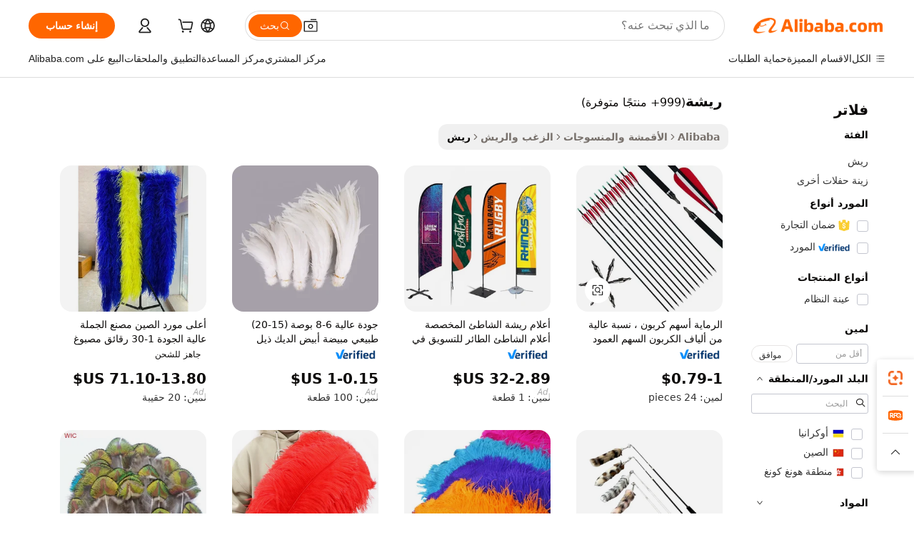

--- FILE ---
content_type: text/html;charset=UTF-8
request_url: https://arabic.alibaba.com/g/feather.html
body_size: 183009
content:

<!-- screen_content -->

    <!-- tangram:5410 begin-->
    <!-- tangram:529998 begin-->
    
<!DOCTYPE html>
<html lang="ar" dir="rtl">
  <head>
        <script>
      window.__BB = {
        scene: window.__bb_scene || 'traffic-free-goods'
      };
      window.__BB.BB_CWV_IGNORE = {
          lcp_element: ['#icbu-buyer-pc-top-banner'],
          lcp_url: [],
        };
      window._timing = {}
      window._timing.first_start = Date.now();
      window.needLoginInspiration = Boolean(false);
      // 变量用于标记页面首次可见时间
      let firstVisibleTime = null;
      if (typeof document.hidden !== 'undefined') {
        // 页面首次加载时直接统计
        if (!document.hidden) {
          firstVisibleTime = Date.now();
          window.__BB_timex = 1
        } else {
          // 页面不可见时监听 visibilitychange 事件
          document.addEventListener('visibilitychange', () => {
            if (!document.hidden) {
              firstVisibleTime = Date.now();
              window.__BB_timex = firstVisibleTime - window.performance.timing.navigationStart
              window.__BB.firstVisibleTime = window.__BB_timex
              console.log("Page became visible after "+ window.__BB_timex + " ms");
            }
          }, { once: true });  // 确保只触发一次
        }
      } else {
        console.warn('Page Visibility API is not supported in this browser.');
      }
    </script>
        <meta name="data-spm" content="a2700">
        <meta name="aplus-xplug" content="NONE">
        <meta name="aplus-icbu-disable-umid" content="1">
        <meta name="google-translate-customization" content="9de59014edaf3b99-22e1cf3b5ca21786-g00bb439a5e9e5f8f-f">
    <meta name="yandex-verification" content="25a76ba8e4443bb3" />
    <meta name="msvalidate.01" content="E3FBF0E89B724C30844BF17C59608E8F" />
    <meta name="viewport" content="width=device-width, initial-scale=1.0, maximum-scale=5.0, user-scalable=yes">
        <link rel="preconnect" href="https://s.alicdn.com/" crossorigin>
    <link rel="dns-prefetch" href="https://s.alicdn.com">
                        <link rel="preload" href="https://s.alicdn.com/@g/alilog/??aplus_plugin_icbufront/index.js,mlog/aplus_v2.js" as="script">
        <link rel="preload" href="https://s.alicdn.com/@img/imgextra/i2/O1CN0153JdbU26g4bILVOyC_!!6000000007690-2-tps-418-58.png" as="image">
        <script>
            window.__APLUS_ABRATE__ = {
        perf_group: 'base64cached',
        scene: "traffic-free-goods",
      };
    </script>
    <meta name="aplus-mmstat-timeout" content="15000">
        <meta content="text/html; charset=utf-8" http-equiv="Content-Type">
          <title>ريش_2 - ريش تركي عالي الجودة لأعمال الحرف اليدوية DIY</title>
      <meta name="keywords" content="ostrich feathers,feather flag,feather earrings for women">
      <meta name="description" content="تسوق منتجات Feather_2 عالية الجودة من موردين موثوقين. يمكنك العثور على خيارات متينة وبأسعار معقولة وأنيقة لمختلف الحرف اليدوية والديكورات. الجملة متاحة.">
            <meta name="pagetiming-rate" content="9">
      <meta name="pagetiming-resource-rate" content="4">
                    <link rel="canonical" href="https://arabic.alibaba.com/g/feather.html">
                              <link rel="alternate" hreflang="fr" href="https://french.alibaba.com/g/feather.html">
                  <link rel="alternate" hreflang="de" href="https://german.alibaba.com/g/feather.html">
                  <link rel="alternate" hreflang="pt" href="https://portuguese.alibaba.com/g/feather.html">
                  <link rel="alternate" hreflang="it" href="https://italian.alibaba.com/g/feather.html">
                  <link rel="alternate" hreflang="es" href="https://spanish.alibaba.com/g/feather.html">
                  <link rel="alternate" hreflang="ru" href="https://russian.alibaba.com/g/feather.html">
                  <link rel="alternate" hreflang="ko" href="https://korean.alibaba.com/g/feather.html">
                  <link rel="alternate" hreflang="ar" href="https://arabic.alibaba.com/g/feather.html">
                  <link rel="alternate" hreflang="ja" href="https://japanese.alibaba.com/g/feather.html">
                  <link rel="alternate" hreflang="tr" href="https://turkish.alibaba.com/g/feather.html">
                  <link rel="alternate" hreflang="th" href="https://thai.alibaba.com/g/feather.html">
                  <link rel="alternate" hreflang="vi" href="https://vietnamese.alibaba.com/g/feather.html">
                  <link rel="alternate" hreflang="nl" href="https://dutch.alibaba.com/g/feather.html">
                  <link rel="alternate" hreflang="he" href="https://hebrew.alibaba.com/g/feather.html">
                  <link rel="alternate" hreflang="id" href="https://indonesian.alibaba.com/g/feather.html">
                  <link rel="alternate" hreflang="hi" href="https://hindi.alibaba.com/g/feather.html">
                  <link rel="alternate" hreflang="en" href="https://www.alibaba.com/showroom/feather.html">
                  <link rel="alternate" hreflang="zh" href="https://chinese.alibaba.com/g/feather.html">
                  <link rel="alternate" hreflang="x-default" href="https://www.alibaba.com/showroom/feather.html">
                                        <script>
      // Aplus 配置自动打点
      var queue = window.goldlog_queue || (window.goldlog_queue = []);
      var tags = ["button", "a", "div", "span", "i", "svg", "input", "li", "tr"];
      queue.push(
        {
          action: 'goldlog.appendMetaInfo',
          arguments: [
            'aplus-auto-exp',
            [
              {
                logkey: '/sc.ug_msite.new_product_exp',
                cssSelector: '[data-spm-exp]',
                props: ["data-spm-exp"],
              },
              {
                logkey: '/sc.ug_pc.seolist_product_exp',
                cssSelector: '.traffic-card-gallery',
                props: ["data-spm-exp"],
              }
            ]
          ]
        }
      )
      queue.push({
        action: 'goldlog.setMetaInfo',
        arguments: ['aplus-auto-clk', JSON.stringify(tags.map(tag =>({
          "logkey": "/sc.ug_msite.new_product_clk",
          tag,
          "filter": "data-spm-clk",
          "props": ["data-spm-clk"]
        })))],
      });
    </script>
  </head>
  <div id="icbu-header"><div id="the-new-header" data-version="4.4.0" data-tnh-auto-exp="tnh-expose" data-scenes="search-products" style="position: relative;background-color: #fff;border-bottom: 1px solid #ddd;box-sizing: border-box; font-family:Inter,SF Pro Text,Roboto,Helvetica Neue,Helvetica,Tahoma,Arial,PingFang SC,Microsoft YaHei;"><div style="display: flex;align-items:center;height: 72px;min-width: 1200px;max-width: 1580px;margin: 0 auto;padding: 0 40px;box-sizing: border-box;"><img style="height: 29px; width: 209px;" src="https://s.alicdn.com/@img/imgextra/i2/O1CN0153JdbU26g4bILVOyC_!!6000000007690-2-tps-418-58.png" alt="" /></div><div style="min-width: 1200px;max-width: 1580px;margin: 0 auto;overflow: hidden;font-size: 14px;display: flex;justify-content: space-between;padding: 0 40px;box-sizing: border-box;"><div style="display: flex; align-items: center; justify-content: space-between"><div style="position: relative; height: 36px; padding: 0 28px 0 20px">All categories</div><div style="position: relative; height: 36px; padding-right: 28px">Featured selections</div><div style="position: relative; height: 36px">Trade Assurance</div></div><div style="display: flex; align-items: center; justify-content: space-between"><div style="position: relative; height: 36px; padding-right: 28px">Buyer Central</div><div style="position: relative; height: 36px; padding-right: 28px">Help Center</div><div style="position: relative; height: 36px; padding-right: 28px">Get the app</div><div style="position: relative; height: 36px">Become a supplier</div></div></div></div></div></div>
  <body data-spm="7724857" style="min-height: calc(100vh + 1px)"><script 
id="beacon-aplus"   
src="//s.alicdn.com/@g/alilog/??aplus_plugin_icbufront/index.js,mlog/aplus_v2.js"
exparams="aplus=async&userid=&aplus&ali_beacon_id=&ali_apache_id=&ali_apache_track=&ali_apache_tracktmp=&eagleeye_traceid=2103228c17684485330564234e11b1&ip=3%2e134%2e104%2e120&dmtrack_c={ali%5fresin%5ftrace%3dse%5frst%3dnull%7csp%5fviewtype%3dY%7cset%3d3%7cser%3d1007%7cpageId%3d6a1899576e24448db9569b11963aee5d%7cm%5fpageid%3dnull%7cpvmi%3d4c7801e21b28469a93997c19b0f54f84%7csek%5fsepd%3d%25D8%25B1%25D9%258A%25D8%25B4%25D8%25A9%7csek%3dfeather%7cse%5fpn%3d1%7cp4pid%3ddd87257e%2d421f%2d4719%2db449%2d4fdc69edb4c2%7csclkid%3dnull%7cforecast%5fpost%5fcate%3dnull%7cseo%5fnew%5fuser%5fflag%3dfalse%7ccategoryId%3d429%7cseo%5fsearch%5fmodel%5fupgrade%5fv2%3d2025070801%7cseo%5fmodule%5fcard%5f20240624%3d202406242%7clong%5ftext%5fgoogle%5ftranslate%5fv2%3d2407142%7cseo%5fcontent%5ftd%5fbottom%5ftext%5fupdate%5fkey%3d2025070801%7cseo%5fsearch%5fmodel%5fupgrade%5fv3%3d2025072201%7cseo%5fsearch%5fmodel%5fmulti%5fupgrade%5fv3%3d2025081101%7cdamo%5falt%5freplace%3dnull%7cwap%5fcross%3d2007659%7cwap%5fcs%5faction%3d2005494%7cAPP%5fVisitor%5fActive%3d26702%7cseo%5fshowroom%5fgoods%5fmix%3d2005244%7cseo%5fdefault%5fcached%5flong%5ftext%5ffrom%5fnew%5fkeyword%5fstep%3d2024122502%7cshowroom%5fgeneral%5ftemplate%3d2005292%7cshowroom%5freview%3d20230308%7cwap%5fcs%5ftext%3dnull%7cstructured%5fdata%3d2025052702%7cseo%5fmulti%5fstyle%5ftext%5fupdate%3d2511182%7cpc%5fnew%5fheader%3dnull%7cseo%5fmeta%5fcate%5ftemplate%5fv1%3d2025042401%7cseo%5fmeta%5ftd%5fsearch%5fkeyword%5fstep%5fv1%3d2025040999%7cshowroom%5fft%5flong%5ftext%5fbaks%3d80802%7cseo%5ffirstcache%3d2025121600%7cAPP%5fGrowing%5fBuyer%5fHigh%5fIntent%5fActive%3d25488%7cshowroom%5fpc%5fv2019%3d2104%7cAPP%5fProspecting%5fBuyer%3d26712%7ccache%5fcontrol%3dnull%7cAPP%5fChurned%5fCore%5fBuyer%3d25463%7cseo%5fdefault%5fcached%5flong%5ftext%5fstep%3d24110802%7camp%5flighthouse%5fscore%5fimage%3d19657%7cseo%5fft%5ftranslate%5fgemini%3d25012003%7cwap%5fnode%5fssr%3d2015725%7cdataphant%5fopen%3d27030%7clongtext%5fmulti%5fstyle%5fexpand%5frussian%3d2510142%7cseo%5flongtext%5fgoogle%5fdata%5fsection%3d25021702%7cindustry%5fpopular%5ffloor%3dnull%7cwap%5fad%5fgoods%5fproduct%5finterval%3dnull%7cseo%5fgoods%5fbootom%5fwholesale%5flink%3d2486162%7cseo%5fkeyword%5faatest%3d7%7cseo%5fmiddle%5fwholesale%5flink%3dnull%7cft%5flong%5ftext%5fenpand%5fstep2%3d121602%7cseo%5fft%5flongtext%5fexpand%5fstep3%3d25012102%7cseo%5fwap%5fheadercard%3d2006288%7cAPP%5fChurned%5fInactive%5fVisitor%3d25497%7cAPP%5fGrowing%5fBuyer%5fHigh%5fIntent%5fInactive%3d25484%7cseo%5fmeta%5ftd%5fmulti%5fkey%3d2025061801%7ctop%5frecommend%5f20250120%3d202501201%7clongtext%5fmulti%5fstyle%5fexpand%5ffrench%5fcopy%3d25091802%7clongtext%5fmulti%5fstyle%5fexpand%5ffrench%5fcopy%5fcopy%3d25092502%7cseo%5ffloor%5fexp%3dnull%7cseo%5fshowroom%5falgo%5flink%3d17764%7cseo%5fmeta%5ftd%5faib%5fgeneral%5fkey%3d2025091901%7ccountry%5findustry%3d202311033%7cshowroom%5fft%5flong%5ftext%5fenpand%5fstep1%3d101102%7cseo%5fshowroom%5fnorel%3dnull%7cplp%5fstyle%5f25%5fpc%3d202505222%7cseo%5fggs%5flayer%3d10010%7cquery%5fmutil%5flang%5ftranslate%3d2025060300%7cAPP%5fChurned%5fBuyer%3d25468%7cstream%5frender%5fperf%5fopt%3d2309181%7cwap%5fgoods%3d2007383%7cseo%5fshowroom%5fsimilar%5f20240614%3d202406142%7cchinese%5fopen%3d6307%7cquery%5fgpt%5ftranslate%3d20240820%7cad%5fproduct%5finterval%3dnull%7camp%5fto%5fpwa%3d2007359%7cplp%5faib%5fmulti%5fai%5fmeta%3d20250401%7cwap%5fsupplier%5fcontent%3dnull%7cpc%5ffree%5frefactoring%3d20220315%7csso%5foem%5ffloor%3d30031%7cAPP%5fGrowing%5fBuyer%5fInactive%3d25476%7cseo%5fpc%5fnew%5fview%5f20240807%3d202408072%7cseo%5fbottom%5ftext%5fentity%5fkey%5fcopy%3d2025062400%7cstream%5frender%3d433763%7cseo%5fmodule%5fcard%5f20240424%3d202404241%7cseo%5ftitle%5freplace%5f20191226%3d5841%7clongtext%5fmulti%5fstyle%5fexpand%3d25090802%7cgoogleweblight%3d6516%7clighthouse%5fbase64%3dnull%7cAPP%5fProspecting%5fBuyer%5fActive%3d26719%7cad%5fgoods%5fproduct%5finterval%3dnull%7cseo%5fbottom%5fdeep%5fextend%5fkw%5fkey%3d2025071101%7clongtext%5fmulti%5fstyle%5fexpand%5fturkish%3d25102802%7cilink%5fuv%3d20240911%7cwap%5flist%5fwakeup%3d2005832%7ctpp%5fcrosslink%5fpc%3d20205311%7cseo%5ftop%5fbooth%3d18501%7cAPP%5fGrowing%5fBuyer%5fLess%5fActive%3d25469%7cseo%5fsearch%5fmodel%5fupgrade%5frank%3d2025092401%7cgoodslayer%3d7977%7cft%5flong%5ftext%5ftranslate%5fexpand%5fstep1%3d24110802%7cseo%5fheaderstyle%5ftraffic%5fkey%5fv1%3d2025072100%7ccrosslink%5fswitch%3d2008141%7cp4p%5foutline%3d20240328%7cseo%5fmeta%5ftd%5faib%5fv2%5fkey%3d2025091801%7crts%5fmulti%3d2008404%7cseo%5fad%5foptimization%5fkey%5fv2%3d2025072301%7cAPP%5fVisitor%5fLess%5fActive%3d26698%7cplp%5fstyle%5f25%3d202505192%7ccdn%5fvm%3d2007368%7cwap%5fad%5fproduct%5finterval%3dnull%7cseo%5fsearch%5fmodel%5fmulti%5fupgrade%5frank%3d2025092401%7cpc%5fcard%5fshare%3d2025081201%7cAPP%5fGrowing%5fBuyer%5fHigh%5fIntent%5fLess%5fActive%3d25480%7cgoods%5ftitle%5fsubstitute%3d9616%7cwap%5fscreen%5fexp%3d2025081400%7creact%5fheader%5ftest%3d202502182%7cpc%5fcs%5fcolor%3dnull%7cshowroom%5fft%5flong%5ftext%5ftest%3d72502%7cone%5ftap%5flogin%5fABTest%3d202308153%7cseo%5fhyh%5fshow%5ftags%3dnull%7cplp%5fstructured%5fdata%3d2508182%7cguide%5fdelete%3d2008526%7cseo%5findustry%5ftemplate%3dnull%7cseo%5fmeta%5ftd%5fmulti%5fes%5fkey%3d2025073101%7cseo%5fshowroom%5fdata%5fmix%3d19888%7csso%5ftop%5franking%5ffloor%3d20031%7cseo%5ftd%5fdeep%5fupgrade%5fkey%5fv3%3d2025081101%7cwap%5fue%5fone%3d2025111401%7cshowroom%5fto%5frts%5flink%3d2008480%7ccountrysearch%5ftest%3dnull%7cshowroom%5flist%5fnew%5farrival%3d2811002%7cchannel%5famp%5fto%5fpwa%3d2008435%7cseo%5fmulti%5fstyles%5flong%5ftext%3d2503172%7cseo%5fmeta%5ftext%5fmutli%5fcate%5ftemplate%5fv1%3d2025080801%7cseo%5fdefault%5fcached%5fmutil%5flong%5ftext%5fstep%3d24110436%7cseo%5faction%5fpoint%5ftype%3d22823%7cseo%5faib%5ftd%5flaunch%5f20240828%5fcopy%3d202408282%7cseo%5fshowroom%5fwholesale%5flink%3dnull%7cseo%5fperf%5fimprove%3d2023999%7cseo%5fwap%5flist%5fbounce%5f01%3d2063%7cseo%5fwap%5flist%5fbounce%5f02%3d2128%7cAPP%5fGrowing%5fBuyer%5fActive%3d25492%7cvideolayer%3dnull%7cvideo%5fplay%3dnull%7cAPP%5fChurned%5fMember%5fInactive%3d25501%7cseo%5fgoogle%5fnew%5fstruct%3d438326%7cicbu%5falgo%5fp4p%5fseo%5fad%3d2025072301%7ctpp%5ftrace%3dseoKeyword%2dseoKeyword%5fv3%2dproduct%2dPRODUCT%5fFAIL}&pageid=038668782103377d1768448533&hn=ensearchweb033003055125%2erg%2dus%2deast%2eus68&asid=AQAAAAAVYmhpEPFkIQAAAAAhLz4fgZbJDA==&treq=&tres=" async>
</script>
            <style>body{background-color:white;}.no-scrollbar.il-sticky.il-top-0.il-max-h-\[100vh\].il-w-\[200px\].il-flex-shrink-0.il-flex-grow-0.il-overflow-y-scroll{background-color:#FFF;padding-left:12px}</style>
                    <!-- tangram:530006 begin-->
<!--  -->
 <style>
   @keyframes il-spin {
     to {
       transform: rotate(360deg);
     }
   }
   @keyframes il-pulse {
     50% {
       opacity: 0.5;
     }
   }
   .traffic-card-gallery {display: flex;position: relative;flex-direction: column;justify-content: flex-start;border-radius: 0.5rem;background-color: #fff;padding: 0.5rem 0.5rem 1rem;overflow: hidden;font-size: 0.75rem;line-height: 1rem;}
   .traffic-card-list {display: flex;position: relative;flex-direction: row;justify-content: flex-start;border-bottom-width: 1px;background-color: #fff;padding: 1rem;height: 292px;overflow: hidden;font-size: 0.75rem;line-height: 1rem;}
   .product-price {
     b {
       font-size: 22px;
     }
   }
   .skel-loading {
       animation: il-pulse 2s cubic-bezier(0.4, 0, 0.6, 1) infinite;background-color: hsl(60, 4.8%, 95.9%);
   }
 </style>
<div id="first-cached-card">
  <div style="box-sizing:border-box;display: flex;position: absolute;left: 0;right: 0;margin: 0 auto;z-index: 1;min-width: 1200px;max-width: 1580px;padding: 0.75rem 3.25rem 0;pointer-events: none;">
    <!--页面左侧区域-->
    <div style="width: 200px;padding-top: 1rem;padding-left:12px; background-color: #fff;border-radius: 0.25rem">
      <div class="skel-loading" style="height: 1.5rem;width: 50%;border-radius: 0.25rem;"></div>
      <div style="margin-top: 1rem;margin-bottom: 1rem;">
        <div class="skel-loading" style="height: 1rem;width: calc(100% * 5 / 6);"></div>
        <div
          class="skel-loading"
          style="margin-top: 1rem;height: 1rem;width: calc(100% * 8 / 12);"
        ></div>
        <div class="skel-loading" style="margin-top: 1rem;height: 1rem;width: 75%;"></div>
        <div
          class="skel-loading"
          style="margin-top: 1rem;height: 1rem;width: calc(100% * 7 / 12);"
        ></div>
      </div>
      <div class="skel-loading" style="height: 1.5rem;width: 50%;border-radius: 0.25rem;"></div>
      <div style="margin-top: 1rem;margin-bottom: 1rem;">
        <div class="skel-loading" style="height: 1rem;width: calc(100% * 5 / 6);"></div>
        <div
          class="skel-loading"
          style="margin-top: 1rem;height: 1rem;width: calc(100% * 8 / 12);"
        ></div>
        <div class="skel-loading" style="margin-top: 1rem;height: 1rem;width: 75%;"></div>
        <div
          class="skel-loading"
          style="margin-top: 1rem;height: 1rem;width: calc(100% * 7 / 12);"
        ></div>
      </div>
      <div class="skel-loading" style="height: 1.5rem;width: 50%;border-radius: 0.25rem;"></div>
      <div style="margin-top: 1rem;margin-bottom: 1rem;">
        <div class="skel-loading" style="height: 1rem;width: calc(100% * 5 / 6);"></div>
        <div
          class="skel-loading"
          style="margin-top: 1rem;height: 1rem;width: calc(100% * 8 / 12);"
        ></div>
        <div class="skel-loading" style="margin-top: 1rem;height: 1rem;width: 75%;"></div>
        <div
          class="skel-loading"
          style="margin-top: 1rem;height: 1rem;width: calc(100% * 7 / 12);"
        ></div>
      </div>
      <div class="skel-loading" style="height: 1.5rem;width: 50%;border-radius: 0.25rem;"></div>
      <div style="margin-top: 1rem;margin-bottom: 1rem;">
        <div class="skel-loading" style="height: 1rem;width: calc(100% * 5 / 6);"></div>
        <div
          class="skel-loading"
          style="margin-top: 1rem;height: 1rem;width: calc(100% * 8 / 12);"
        ></div>
        <div class="skel-loading" style="margin-top: 1rem;height: 1rem;width: 75%;"></div>
        <div
          class="skel-loading"
          style="margin-top: 1rem;height: 1rem;width: calc(100% * 7 / 12);"
        ></div>
      </div>
      <div class="skel-loading" style="height: 1.5rem;width: 50%;border-radius: 0.25rem;"></div>
      <div style="margin-top: 1rem;margin-bottom: 1rem;">
        <div class="skel-loading" style="height: 1rem;width: calc(100% * 5 / 6);"></div>
        <div
          class="skel-loading"
          style="margin-top: 1rem;height: 1rem;width: calc(100% * 8 / 12);"
        ></div>
        <div class="skel-loading" style="margin-top: 1rem;height: 1rem;width: 75%;"></div>
        <div
          class="skel-loading"
          style="margin-top: 1rem;height: 1rem;width: calc(100% * 7 / 12);"
        ></div>
      </div>
      <div class="skel-loading" style="height: 1.5rem;width: 50%;border-radius: 0.25rem;"></div>
      <div style="margin-top: 1rem;margin-bottom: 1rem;">
        <div class="skel-loading" style="height: 1rem;width: calc(100% * 5 / 6);"></div>
        <div
          class="skel-loading"
          style="margin-top: 1rem;height: 1rem;width: calc(100% * 8 / 12);"
        ></div>
        <div class="skel-loading" style="margin-top: 1rem;height: 1rem;width: 75%;"></div>
        <div
          class="skel-loading"
          style="margin-top: 1rem;height: 1rem;width: calc(100% * 7 / 12);"
        ></div>
      </div>
    </div>
    <!--页面主体区域-->
    <div style="flex: 1 1 0%; overflow: hidden;padding: 0.5rem 0.5rem 0.5rem 1.5rem">
      <div style="height: 1.25rem;margin-bottom: 1rem;"></div>
      <!-- keywords -->
      <div style="margin-bottom: 1rem;height: 1.75rem;font-weight: 700;font-size: 1.25rem;line-height: 1.75rem;"></div>
      <!-- longtext -->
            <div style="width: calc(25% - 0.9rem);pointer-events: auto">
        <div class="traffic-card-gallery">
          <!-- ProductImage -->
          <a href="//www.alibaba.com/product-detail/Archery-Carbon-Arrows-High-Percentage-Carbon_1600230012401.html?from=SEO" target="_blank" style="position: relative;margin-bottom: 0.5rem;aspect-ratio: 1;overflow: hidden;border-radius: 0.5rem;">
            <div style="display: flex; overflow: hidden">
              <div style="position: relative;margin: 0;width: 100%;min-width: 0;flex-shrink: 0;flex-grow: 0;flex-basis: 100%;padding: 0;">
                <img style="position: relative; aspect-ratio: 1; width: 100%" src="[data-uri]" loading="eager" />
                <div style="position: absolute;left: 0;bottom: 0;right: 0;top: 0;background-color: #000;opacity: 0.05;"></div>
              </div>
            </div>
          </a>
          <div style="display: flex;flex: 1 1 0%;flex-direction: column;justify-content: space-between;">
            <div>
              <a class="skel-loading" style="margin-top: 0.5rem;display:inline-block;width:100%;height:1rem;" href="//www.alibaba.com/product-detail/Archery-Carbon-Arrows-High-Percentage-Carbon_1600230012401.html" target="_blank"></a>
              <a class="skel-loading" style="margin-top: 0.125rem;display:inline-block;width:100%;height:1rem;" href="//www.alibaba.com/product-detail/Archery-Carbon-Arrows-High-Percentage-Carbon_1600230012401.html" target="_blank"></a>
              <div class="skel-loading" style="margin-top: 0.25rem;height:1.625rem;width:75%"></div>
              <div class="skel-loading" style="margin-top: 0.5rem;height: 1rem;width:50%"></div>
              <div class="skel-loading" style="margin-top:0.25rem;height:1rem;width:25%"></div>
            </div>
          </div>

        </div>
      </div>

    </div>
  </div>
</div>
<!-- tangram:530006 end-->
            <style>.component-left-filter-callback{display:flex;position:relative;margin-top:10px;height:1200px}.component-left-filter-callback img{width:200px}.component-left-filter-callback i{position:absolute;top:5%;left:50%}.related-search-wrapper{padding:.5rem;--tw-bg-opacity: 1;background-color:#fff;background-color:rgba(255,255,255,var(--tw-bg-opacity, 1));border-width:1px;border-color:var(--input)}.related-search-wrapper .related-search-box{margin:12px 16px}.related-search-wrapper .related-search-box .related-search-title{display:inline;float:start;color:#666;word-wrap:break-word;margin-right:12px;width:13%}.related-search-wrapper .related-search-box .related-search-content{display:flex;flex-wrap:wrap}.related-search-wrapper .related-search-box .related-search-content .related-search-link{margin-right:12px;width:23%;overflow:hidden;color:#666;text-overflow:ellipsis;white-space:nowrap}.product-title img{margin-right:.5rem;display:inline-block;height:1rem;vertical-align:sub}.product-price b{font-size:22px}.similar-icon{position:absolute;bottom:12px;z-index:2;right:12px}.rfq-card{display:inline-block;position:relative;box-sizing:border-box;margin-bottom:36px}.rfq-card .rfq-card-content{display:flex;position:relative;flex-direction:column;align-items:flex-start;background-size:cover;background-color:#fff;padding:12px;width:100%;height:100%}.rfq-card .rfq-card-content .rfq-card-icon{margin-top:50px}.rfq-card .rfq-card-content .rfq-card-icon img{width:45px}.rfq-card .rfq-card-content .rfq-card-top-title{margin-top:14px;color:#222;font-weight:400;font-size:16px}.rfq-card .rfq-card-content .rfq-card-title{margin-top:24px;color:#333;font-weight:800;font-size:20px}.rfq-card .rfq-card-content .rfq-card-input-box{margin-top:24px;width:100%}.rfq-card .rfq-card-content .rfq-card-input-box textarea{box-sizing:border-box;border:1px solid #ddd;border-radius:4px;background-color:#fff;padding:9px 12px;width:100%;height:88px;resize:none;color:#666;font-weight:400;font-size:13px;font-family:inherit}.rfq-card .rfq-card-content .rfq-card-button{margin-top:24px;border:1px solid #666;border-radius:16px;background-color:#fff;width:67%;color:#000;font-weight:700;font-size:14px;line-height:30px;text-align:center}[data-modulename^=ProductList-] div{contain-intrinsic-size:auto 500px}.traffic-card-gallery:hover{--tw-shadow: 0px 2px 6px 2px rgba(0,0,0,.12157);--tw-shadow-colored: 0px 2px 6px 2px var(--tw-shadow-color);box-shadow:0 0 #0000,0 0 #0000,0 2px 6px 2px #0000001f;box-shadow:var(--tw-ring-offset-shadow, 0 0 rgba(0,0,0,0)),var(--tw-ring-shadow, 0 0 rgba(0,0,0,0)),var(--tw-shadow);z-index:10}.traffic-card-gallery{position:relative;display:flex;flex-direction:column;justify-content:flex-start;overflow:hidden;border-radius:.75rem;--tw-bg-opacity: 1;background-color:#fff;background-color:rgba(255,255,255,var(--tw-bg-opacity, 1));padding:.5rem;font-size:.75rem;line-height:1rem}.traffic-card-list{position:relative;display:flex;height:292px;flex-direction:row;justify-content:flex-start;overflow:hidden;border-bottom-width:1px;--tw-bg-opacity: 1;background-color:#fff;background-color:rgba(255,255,255,var(--tw-bg-opacity, 1));padding:1rem;font-size:.75rem;line-height:1rem}.traffic-card-g-industry:hover{--tw-shadow: 0 0 10px rgba(0,0,0,.1);--tw-shadow-colored: 0 0 10px var(--tw-shadow-color);box-shadow:0 0 #0000,0 0 #0000,0 0 10px #0000001a;box-shadow:var(--tw-ring-offset-shadow, 0 0 rgba(0,0,0,0)),var(--tw-ring-shadow, 0 0 rgba(0,0,0,0)),var(--tw-shadow)}.traffic-card-g-industry{position:relative;border-radius:var(--radius);--tw-bg-opacity: 1;background-color:#fff;background-color:rgba(255,255,255,var(--tw-bg-opacity, 1));padding:1.25rem .75rem .75rem;font-size:.875rem;line-height:1.25rem}.module-filter-section-wrapper{max-height:none!important;overflow-x:hidden}*,:before,:after{--tw-border-spacing-x: 0;--tw-border-spacing-y: 0;--tw-translate-x: 0;--tw-translate-y: 0;--tw-rotate: 0;--tw-skew-x: 0;--tw-skew-y: 0;--tw-scale-x: 1;--tw-scale-y: 1;--tw-pan-x: ;--tw-pan-y: ;--tw-pinch-zoom: ;--tw-scroll-snap-strictness: proximity;--tw-gradient-from-position: ;--tw-gradient-via-position: ;--tw-gradient-to-position: ;--tw-ordinal: ;--tw-slashed-zero: ;--tw-numeric-figure: ;--tw-numeric-spacing: ;--tw-numeric-fraction: ;--tw-ring-inset: ;--tw-ring-offset-width: 0px;--tw-ring-offset-color: #fff;--tw-ring-color: rgba(59, 130, 246, .5);--tw-ring-offset-shadow: 0 0 rgba(0,0,0,0);--tw-ring-shadow: 0 0 rgba(0,0,0,0);--tw-shadow: 0 0 rgba(0,0,0,0);--tw-shadow-colored: 0 0 rgba(0,0,0,0);--tw-blur: ;--tw-brightness: ;--tw-contrast: ;--tw-grayscale: ;--tw-hue-rotate: ;--tw-invert: ;--tw-saturate: ;--tw-sepia: ;--tw-drop-shadow: ;--tw-backdrop-blur: ;--tw-backdrop-brightness: ;--tw-backdrop-contrast: ;--tw-backdrop-grayscale: ;--tw-backdrop-hue-rotate: ;--tw-backdrop-invert: ;--tw-backdrop-opacity: ;--tw-backdrop-saturate: ;--tw-backdrop-sepia: ;--tw-contain-size: ;--tw-contain-layout: ;--tw-contain-paint: ;--tw-contain-style: }::backdrop{--tw-border-spacing-x: 0;--tw-border-spacing-y: 0;--tw-translate-x: 0;--tw-translate-y: 0;--tw-rotate: 0;--tw-skew-x: 0;--tw-skew-y: 0;--tw-scale-x: 1;--tw-scale-y: 1;--tw-pan-x: ;--tw-pan-y: ;--tw-pinch-zoom: ;--tw-scroll-snap-strictness: proximity;--tw-gradient-from-position: ;--tw-gradient-via-position: ;--tw-gradient-to-position: ;--tw-ordinal: ;--tw-slashed-zero: ;--tw-numeric-figure: ;--tw-numeric-spacing: ;--tw-numeric-fraction: ;--tw-ring-inset: ;--tw-ring-offset-width: 0px;--tw-ring-offset-color: #fff;--tw-ring-color: rgba(59, 130, 246, .5);--tw-ring-offset-shadow: 0 0 rgba(0,0,0,0);--tw-ring-shadow: 0 0 rgba(0,0,0,0);--tw-shadow: 0 0 rgba(0,0,0,0);--tw-shadow-colored: 0 0 rgba(0,0,0,0);--tw-blur: ;--tw-brightness: ;--tw-contrast: ;--tw-grayscale: ;--tw-hue-rotate: ;--tw-invert: ;--tw-saturate: ;--tw-sepia: ;--tw-drop-shadow: ;--tw-backdrop-blur: ;--tw-backdrop-brightness: ;--tw-backdrop-contrast: ;--tw-backdrop-grayscale: ;--tw-backdrop-hue-rotate: ;--tw-backdrop-invert: ;--tw-backdrop-opacity: ;--tw-backdrop-saturate: ;--tw-backdrop-sepia: ;--tw-contain-size: ;--tw-contain-layout: ;--tw-contain-paint: ;--tw-contain-style: }*,:before,:after{box-sizing:border-box;border-width:0;border-style:solid;border-color:#e5e7eb}:before,:after{--tw-content: ""}html,:host{line-height:1.5;-webkit-text-size-adjust:100%;-moz-tab-size:4;-o-tab-size:4;tab-size:4;font-family:ui-sans-serif,system-ui,-apple-system,Segoe UI,Roboto,Ubuntu,Cantarell,Noto Sans,sans-serif,"Apple Color Emoji","Segoe UI Emoji",Segoe UI Symbol,"Noto Color Emoji";font-feature-settings:normal;font-variation-settings:normal;-webkit-tap-highlight-color:transparent}body{margin:0;line-height:inherit}hr{height:0;color:inherit;border-top-width:1px}abbr:where([title]){text-decoration:underline;-webkit-text-decoration:underline dotted;text-decoration:underline dotted}h1,h2,h3,h4,h5,h6{font-size:inherit;font-weight:inherit}a{color:inherit;text-decoration:inherit}b,strong{font-weight:bolder}code,kbd,samp,pre{font-family:ui-monospace,SFMono-Regular,Menlo,Monaco,Consolas,Liberation Mono,Courier New,monospace;font-feature-settings:normal;font-variation-settings:normal;font-size:1em}small{font-size:80%}sub,sup{font-size:75%;line-height:0;position:relative;vertical-align:baseline}sub{bottom:-.25em}sup{top:-.5em}table{text-indent:0;border-color:inherit;border-collapse:collapse}button,input,optgroup,select,textarea{font-family:inherit;font-feature-settings:inherit;font-variation-settings:inherit;font-size:100%;font-weight:inherit;line-height:inherit;letter-spacing:inherit;color:inherit;margin:0;padding:0}button,select{text-transform:none}button,input:where([type=button]),input:where([type=reset]),input:where([type=submit]){-webkit-appearance:button;background-color:transparent;background-image:none}:-moz-focusring{outline:auto}:-moz-ui-invalid{box-shadow:none}progress{vertical-align:baseline}::-webkit-inner-spin-button,::-webkit-outer-spin-button{height:auto}[type=search]{-webkit-appearance:textfield;outline-offset:-2px}::-webkit-search-decoration{-webkit-appearance:none}::-webkit-file-upload-button{-webkit-appearance:button;font:inherit}summary{display:list-item}blockquote,dl,dd,h1,h2,h3,h4,h5,h6,hr,figure,p,pre{margin:0}fieldset{margin:0;padding:0}legend{padding:0}ol,ul,menu{list-style:none;margin:0;padding:0}dialog{padding:0}textarea{resize:vertical}input::-moz-placeholder,textarea::-moz-placeholder{opacity:1;color:#9ca3af}input::placeholder,textarea::placeholder{opacity:1;color:#9ca3af}button,[role=button]{cursor:pointer}:disabled{cursor:default}img,svg,video,canvas,audio,iframe,embed,object{display:block;vertical-align:middle}img,video{max-width:100%;height:auto}[hidden]:where(:not([hidden=until-found])){display:none}:root{--background: hsl(0, 0%, 100%);--foreground: hsl(20, 14.3%, 4.1%);--card: hsl(0, 0%, 100%);--card-foreground: hsl(20, 14.3%, 4.1%);--popover: hsl(0, 0%, 100%);--popover-foreground: hsl(20, 14.3%, 4.1%);--primary: hsl(24, 100%, 50%);--primary-foreground: hsl(60, 9.1%, 97.8%);--secondary: hsl(60, 4.8%, 95.9%);--secondary-foreground: #333;--muted: hsl(60, 4.8%, 95.9%);--muted-foreground: hsl(25, 5.3%, 44.7%);--accent: hsl(60, 4.8%, 95.9%);--accent-foreground: hsl(24, 9.8%, 10%);--destructive: hsl(0, 84.2%, 60.2%);--destructive-foreground: hsl(60, 9.1%, 97.8%);--border: hsl(20, 5.9%, 90%);--input: hsl(20, 5.9%, 90%);--ring: hsl(24.6, 95%, 53.1%);--radius: 1rem}.dark{--background: hsl(20, 14.3%, 4.1%);--foreground: hsl(60, 9.1%, 97.8%);--card: hsl(20, 14.3%, 4.1%);--card-foreground: hsl(60, 9.1%, 97.8%);--popover: hsl(20, 14.3%, 4.1%);--popover-foreground: hsl(60, 9.1%, 97.8%);--primary: hsl(20.5, 90.2%, 48.2%);--primary-foreground: hsl(60, 9.1%, 97.8%);--secondary: hsl(12, 6.5%, 15.1%);--secondary-foreground: hsl(60, 9.1%, 97.8%);--muted: hsl(12, 6.5%, 15.1%);--muted-foreground: hsl(24, 5.4%, 63.9%);--accent: hsl(12, 6.5%, 15.1%);--accent-foreground: hsl(60, 9.1%, 97.8%);--destructive: hsl(0, 72.2%, 50.6%);--destructive-foreground: hsl(60, 9.1%, 97.8%);--border: hsl(12, 6.5%, 15.1%);--input: hsl(12, 6.5%, 15.1%);--ring: hsl(20.5, 90.2%, 48.2%)}*{border-color:#e7e5e4;border-color:var(--border)}body{background-color:#fff;background-color:var(--background);color:#0c0a09;color:var(--foreground)}.il-sr-only{position:absolute;width:1px;height:1px;padding:0;margin:-1px;overflow:hidden;clip:rect(0,0,0,0);white-space:nowrap;border-width:0}.il-invisible{visibility:hidden}.il-fixed{position:fixed}.il-absolute{position:absolute}.il-relative{position:relative}.il-sticky{position:sticky}.il-inset-0{inset:0}.il--bottom-12{bottom:-3rem}.il--top-12{top:-3rem}.il-bottom-0{bottom:0}.il-bottom-2{bottom:.5rem}.il-bottom-3{bottom:.75rem}.il-bottom-4{bottom:1rem}.il-end-0{right:0}.il-end-2{right:.5rem}.il-end-3{right:.75rem}.il-end-4{right:1rem}.il-left-0{left:0}.il-left-3{left:.75rem}.il-right-0{right:0}.il-right-2{right:.5rem}.il-right-3{right:.75rem}.il-start-0{left:0}.il-start-1\/2{left:50%}.il-start-2{left:.5rem}.il-start-3{left:.75rem}.il-start-\[50\%\]{left:50%}.il-top-0{top:0}.il-top-1\/2{top:50%}.il-top-16{top:4rem}.il-top-4{top:1rem}.il-top-\[50\%\]{top:50%}.il-z-10{z-index:10}.il-z-50{z-index:50}.il-z-\[9999\]{z-index:9999}.il-col-span-4{grid-column:span 4 / span 4}.il-m-0{margin:0}.il-m-3{margin:.75rem}.il-m-auto{margin:auto}.il-mx-auto{margin-left:auto;margin-right:auto}.il-my-3{margin-top:.75rem;margin-bottom:.75rem}.il-my-5{margin-top:1.25rem;margin-bottom:1.25rem}.il-my-auto{margin-top:auto;margin-bottom:auto}.\!il-mb-4{margin-bottom:1rem!important}.il--mt-4{margin-top:-1rem}.il-mb-0{margin-bottom:0}.il-mb-1{margin-bottom:.25rem}.il-mb-2{margin-bottom:.5rem}.il-mb-3{margin-bottom:.75rem}.il-mb-4{margin-bottom:1rem}.il-mb-5{margin-bottom:1.25rem}.il-mb-6{margin-bottom:1.5rem}.il-mb-8{margin-bottom:2rem}.il-mb-\[-0\.75rem\]{margin-bottom:-.75rem}.il-mb-\[0\.125rem\]{margin-bottom:.125rem}.il-me-1{margin-right:.25rem}.il-me-2{margin-right:.5rem}.il-me-3{margin-right:.75rem}.il-me-auto{margin-right:auto}.il-mr-1{margin-right:.25rem}.il-mr-2{margin-right:.5rem}.il-ms-1{margin-left:.25rem}.il-ms-4{margin-left:1rem}.il-ms-5{margin-left:1.25rem}.il-ms-8{margin-left:2rem}.il-ms-\[\.375rem\]{margin-left:.375rem}.il-ms-auto{margin-left:auto}.il-mt-0{margin-top:0}.il-mt-0\.5{margin-top:.125rem}.il-mt-1{margin-top:.25rem}.il-mt-2{margin-top:.5rem}.il-mt-3{margin-top:.75rem}.il-mt-4{margin-top:1rem}.il-mt-6{margin-top:1.5rem}.il-line-clamp-1{overflow:hidden;display:-webkit-box;-webkit-box-orient:vertical;-webkit-line-clamp:1}.il-line-clamp-2{overflow:hidden;display:-webkit-box;-webkit-box-orient:vertical;-webkit-line-clamp:2}.il-line-clamp-6{overflow:hidden;display:-webkit-box;-webkit-box-orient:vertical;-webkit-line-clamp:6}.il-inline-block{display:inline-block}.il-inline{display:inline}.il-flex{display:flex}.il-inline-flex{display:inline-flex}.il-grid{display:grid}.il-aspect-square{aspect-ratio:1 / 1}.il-size-5{width:1.25rem;height:1.25rem}.il-h-1{height:.25rem}.il-h-10{height:2.5rem}.il-h-11{height:2.75rem}.il-h-20{height:5rem}.il-h-24{height:6rem}.il-h-3\.5{height:.875rem}.il-h-4{height:1rem}.il-h-40{height:10rem}.il-h-6{height:1.5rem}.il-h-8{height:2rem}.il-h-9{height:2.25rem}.il-h-\[150px\]{height:150px}.il-h-\[152px\]{height:152px}.il-h-\[18\.25rem\]{height:18.25rem}.il-h-\[292px\]{height:292px}.il-h-\[600px\]{height:600px}.il-h-auto{height:auto}.il-h-fit{height:-moz-fit-content;height:fit-content}.il-h-full{height:100%}.il-h-screen{height:100vh}.il-max-h-\[100vh\]{max-height:100vh}.il-w-1\/2{width:50%}.il-w-10{width:2.5rem}.il-w-10\/12{width:83.333333%}.il-w-4{width:1rem}.il-w-6{width:1.5rem}.il-w-64{width:16rem}.il-w-7\/12{width:58.333333%}.il-w-72{width:18rem}.il-w-8{width:2rem}.il-w-8\/12{width:66.666667%}.il-w-9{width:2.25rem}.il-w-9\/12{width:75%}.il-w-\[200px\]{width:200px}.il-w-\[84px\]{width:84px}.il-w-fit{width:-moz-fit-content;width:fit-content}.il-w-full{width:100%}.il-w-screen{width:100vw}.il-min-w-0{min-width:0px}.il-min-w-3{min-width:.75rem}.il-min-w-\[1200px\]{min-width:1200px}.il-max-w-\[1000px\]{max-width:1000px}.il-max-w-\[1580px\]{max-width:1580px}.il-max-w-full{max-width:100%}.il-max-w-lg{max-width:32rem}.il-flex-1{flex:1 1 0%}.il-flex-shrink-0,.il-shrink-0{flex-shrink:0}.il-flex-grow-0,.il-grow-0{flex-grow:0}.il-basis-24{flex-basis:6rem}.il-basis-full{flex-basis:100%}.il-origin-\[--radix-tooltip-content-transform-origin\]{transform-origin:var(--radix-tooltip-content-transform-origin)}.il--translate-x-1\/2{--tw-translate-x: -50%;transform:translate(-50%,var(--tw-translate-y)) rotate(var(--tw-rotate)) skew(var(--tw-skew-x)) skewY(var(--tw-skew-y)) scaleX(var(--tw-scale-x)) scaleY(var(--tw-scale-y));transform:translate(var(--tw-translate-x),var(--tw-translate-y)) rotate(var(--tw-rotate)) skew(var(--tw-skew-x)) skewY(var(--tw-skew-y)) scaleX(var(--tw-scale-x)) scaleY(var(--tw-scale-y))}.il--translate-y-1\/2{--tw-translate-y: -50%;transform:translate(var(--tw-translate-x),-50%) rotate(var(--tw-rotate)) skew(var(--tw-skew-x)) skewY(var(--tw-skew-y)) scaleX(var(--tw-scale-x)) scaleY(var(--tw-scale-y));transform:translate(var(--tw-translate-x),var(--tw-translate-y)) rotate(var(--tw-rotate)) skew(var(--tw-skew-x)) skewY(var(--tw-skew-y)) scaleX(var(--tw-scale-x)) scaleY(var(--tw-scale-y))}.il-translate-x-\[-50\%\]{--tw-translate-x: -50%;transform:translate(-50%,var(--tw-translate-y)) rotate(var(--tw-rotate)) skew(var(--tw-skew-x)) skewY(var(--tw-skew-y)) scaleX(var(--tw-scale-x)) scaleY(var(--tw-scale-y));transform:translate(var(--tw-translate-x),var(--tw-translate-y)) rotate(var(--tw-rotate)) skew(var(--tw-skew-x)) skewY(var(--tw-skew-y)) scaleX(var(--tw-scale-x)) scaleY(var(--tw-scale-y))}.il-translate-y-\[-50\%\]{--tw-translate-y: -50%;transform:translate(var(--tw-translate-x),-50%) rotate(var(--tw-rotate)) skew(var(--tw-skew-x)) skewY(var(--tw-skew-y)) scaleX(var(--tw-scale-x)) scaleY(var(--tw-scale-y));transform:translate(var(--tw-translate-x),var(--tw-translate-y)) rotate(var(--tw-rotate)) skew(var(--tw-skew-x)) skewY(var(--tw-skew-y)) scaleX(var(--tw-scale-x)) scaleY(var(--tw-scale-y))}.il-rotate-90{--tw-rotate: 90deg;transform:translate(var(--tw-translate-x),var(--tw-translate-y)) rotate(90deg) skew(var(--tw-skew-x)) skewY(var(--tw-skew-y)) scaleX(var(--tw-scale-x)) scaleY(var(--tw-scale-y));transform:translate(var(--tw-translate-x),var(--tw-translate-y)) rotate(var(--tw-rotate)) skew(var(--tw-skew-x)) skewY(var(--tw-skew-y)) scaleX(var(--tw-scale-x)) scaleY(var(--tw-scale-y))}@keyframes il-pulse{50%{opacity:.5}}.il-animate-pulse{animation:il-pulse 2s cubic-bezier(.4,0,.6,1) infinite}@keyframes il-spin{to{transform:rotate(360deg)}}.il-animate-spin{animation:il-spin 1s linear infinite}.il-cursor-pointer{cursor:pointer}.il-list-disc{list-style-type:disc}.il-grid-cols-2{grid-template-columns:repeat(2,minmax(0,1fr))}.il-grid-cols-4{grid-template-columns:repeat(4,minmax(0,1fr))}.il-flex-row{flex-direction:row}.il-flex-col{flex-direction:column}.il-flex-col-reverse{flex-direction:column-reverse}.il-flex-wrap{flex-wrap:wrap}.il-flex-nowrap{flex-wrap:nowrap}.il-items-start{align-items:flex-start}.il-items-center{align-items:center}.il-items-baseline{align-items:baseline}.il-justify-start{justify-content:flex-start}.il-justify-end{justify-content:flex-end}.il-justify-center{justify-content:center}.il-justify-between{justify-content:space-between}.il-gap-1{gap:.25rem}.il-gap-1\.5{gap:.375rem}.il-gap-10{gap:2.5rem}.il-gap-2{gap:.5rem}.il-gap-3{gap:.75rem}.il-gap-4{gap:1rem}.il-gap-8{gap:2rem}.il-gap-\[\.0938rem\]{gap:.0938rem}.il-gap-\[\.375rem\]{gap:.375rem}.il-gap-\[0\.125rem\]{gap:.125rem}.\!il-gap-x-5{-moz-column-gap:1.25rem!important;column-gap:1.25rem!important}.\!il-gap-y-5{row-gap:1.25rem!important}.il-space-y-1\.5>:not([hidden])~:not([hidden]){--tw-space-y-reverse: 0;margin-top:calc(.375rem * (1 - var(--tw-space-y-reverse)));margin-top:.375rem;margin-top:calc(.375rem * calc(1 - var(--tw-space-y-reverse)));margin-bottom:0rem;margin-bottom:calc(.375rem * var(--tw-space-y-reverse))}.il-space-y-4>:not([hidden])~:not([hidden]){--tw-space-y-reverse: 0;margin-top:calc(1rem * (1 - var(--tw-space-y-reverse)));margin-top:1rem;margin-top:calc(1rem * calc(1 - var(--tw-space-y-reverse)));margin-bottom:0rem;margin-bottom:calc(1rem * var(--tw-space-y-reverse))}.il-overflow-hidden{overflow:hidden}.il-overflow-y-auto{overflow-y:auto}.il-overflow-y-scroll{overflow-y:scroll}.il-truncate{overflow:hidden;text-overflow:ellipsis;white-space:nowrap}.il-text-ellipsis{text-overflow:ellipsis}.il-whitespace-normal{white-space:normal}.il-whitespace-nowrap{white-space:nowrap}.il-break-normal{word-wrap:normal;word-break:normal}.il-break-words{word-wrap:break-word}.il-break-all{word-break:break-all}.il-rounded{border-radius:.25rem}.il-rounded-2xl{border-radius:1rem}.il-rounded-\[0\.5rem\]{border-radius:.5rem}.il-rounded-\[1\.25rem\]{border-radius:1.25rem}.il-rounded-full{border-radius:9999px}.il-rounded-lg{border-radius:1rem;border-radius:var(--radius)}.il-rounded-md{border-radius:calc(1rem - 2px);border-radius:calc(var(--radius) - 2px)}.il-rounded-sm{border-radius:calc(1rem - 4px);border-radius:calc(var(--radius) - 4px)}.il-rounded-xl{border-radius:.75rem}.il-border,.il-border-\[1px\]{border-width:1px}.il-border-b,.il-border-b-\[1px\]{border-bottom-width:1px}.il-border-solid{border-style:solid}.il-border-none{border-style:none}.il-border-\[\#222\]{--tw-border-opacity: 1;border-color:#222;border-color:rgba(34,34,34,var(--tw-border-opacity, 1))}.il-border-\[\#DDD\]{--tw-border-opacity: 1;border-color:#ddd;border-color:rgba(221,221,221,var(--tw-border-opacity, 1))}.il-border-foreground{border-color:#0c0a09;border-color:var(--foreground)}.il-border-input{border-color:#e7e5e4;border-color:var(--input)}.il-bg-\[\#F8F8F8\]{--tw-bg-opacity: 1;background-color:#f8f8f8;background-color:rgba(248,248,248,var(--tw-bg-opacity, 1))}.il-bg-\[\#d9d9d963\]{background-color:#d9d9d963}.il-bg-accent{background-color:#f5f5f4;background-color:var(--accent)}.il-bg-background{background-color:#fff;background-color:var(--background)}.il-bg-black{--tw-bg-opacity: 1;background-color:#000;background-color:rgba(0,0,0,var(--tw-bg-opacity, 1))}.il-bg-black\/80{background-color:#000c}.il-bg-destructive{background-color:#ef4444;background-color:var(--destructive)}.il-bg-gray-300{--tw-bg-opacity: 1;background-color:#d1d5db;background-color:rgba(209,213,219,var(--tw-bg-opacity, 1))}.il-bg-muted{background-color:#f5f5f4;background-color:var(--muted)}.il-bg-orange-500{--tw-bg-opacity: 1;background-color:#f97316;background-color:rgba(249,115,22,var(--tw-bg-opacity, 1))}.il-bg-popover{background-color:#fff;background-color:var(--popover)}.il-bg-primary{background-color:#f60;background-color:var(--primary)}.il-bg-secondary{background-color:#f5f5f4;background-color:var(--secondary)}.il-bg-transparent{background-color:transparent}.il-bg-white{--tw-bg-opacity: 1;background-color:#fff;background-color:rgba(255,255,255,var(--tw-bg-opacity, 1))}.il-bg-opacity-80{--tw-bg-opacity: .8}.il-bg-cover{background-size:cover}.il-bg-no-repeat{background-repeat:no-repeat}.il-fill-black{fill:#000}.il-object-cover{-o-object-fit:cover;object-fit:cover}.il-p-0{padding:0}.il-p-1{padding:.25rem}.il-p-2{padding:.5rem}.il-p-3{padding:.75rem}.il-p-4{padding:1rem}.il-p-5{padding:1.25rem}.il-p-6{padding:1.5rem}.il-px-2{padding-left:.5rem;padding-right:.5rem}.il-px-3{padding-left:.75rem;padding-right:.75rem}.il-py-0\.5{padding-top:.125rem;padding-bottom:.125rem}.il-py-1\.5{padding-top:.375rem;padding-bottom:.375rem}.il-py-10{padding-top:2.5rem;padding-bottom:2.5rem}.il-py-2{padding-top:.5rem;padding-bottom:.5rem}.il-py-3{padding-top:.75rem;padding-bottom:.75rem}.il-pb-0{padding-bottom:0}.il-pb-3{padding-bottom:.75rem}.il-pb-4{padding-bottom:1rem}.il-pb-8{padding-bottom:2rem}.il-pe-0{padding-right:0}.il-pe-2{padding-right:.5rem}.il-pe-3{padding-right:.75rem}.il-pe-4{padding-right:1rem}.il-pe-6{padding-right:1.5rem}.il-pe-8{padding-right:2rem}.il-pe-\[12px\]{padding-right:12px}.il-pe-\[3\.25rem\]{padding-right:3.25rem}.il-pl-4{padding-left:1rem}.il-ps-0{padding-left:0}.il-ps-2{padding-left:.5rem}.il-ps-3{padding-left:.75rem}.il-ps-4{padding-left:1rem}.il-ps-6{padding-left:1.5rem}.il-ps-8{padding-left:2rem}.il-ps-\[12px\]{padding-left:12px}.il-ps-\[3\.25rem\]{padding-left:3.25rem}.il-pt-10{padding-top:2.5rem}.il-pt-4{padding-top:1rem}.il-pt-5{padding-top:1.25rem}.il-pt-6{padding-top:1.5rem}.il-pt-7{padding-top:1.75rem}.il-text-center{text-align:center}.il-text-start{text-align:left}.il-text-2xl{font-size:1.5rem;line-height:2rem}.il-text-base{font-size:1rem;line-height:1.5rem}.il-text-lg{font-size:1.125rem;line-height:1.75rem}.il-text-sm{font-size:.875rem;line-height:1.25rem}.il-text-xl{font-size:1.25rem;line-height:1.75rem}.il-text-xs{font-size:.75rem;line-height:1rem}.il-font-\[600\]{font-weight:600}.il-font-bold{font-weight:700}.il-font-medium{font-weight:500}.il-font-normal{font-weight:400}.il-font-semibold{font-weight:600}.il-leading-3{line-height:.75rem}.il-leading-4{line-height:1rem}.il-leading-\[1\.43\]{line-height:1.43}.il-leading-\[18px\]{line-height:18px}.il-leading-\[26px\]{line-height:26px}.il-leading-none{line-height:1}.il-tracking-tight{letter-spacing:-.025em}.il-text-\[\#00820D\]{--tw-text-opacity: 1;color:#00820d;color:rgba(0,130,13,var(--tw-text-opacity, 1))}.il-text-\[\#222\]{--tw-text-opacity: 1;color:#222;color:rgba(34,34,34,var(--tw-text-opacity, 1))}.il-text-\[\#444\]{--tw-text-opacity: 1;color:#444;color:rgba(68,68,68,var(--tw-text-opacity, 1))}.il-text-\[\#4B1D1F\]{--tw-text-opacity: 1;color:#4b1d1f;color:rgba(75,29,31,var(--tw-text-opacity, 1))}.il-text-\[\#767676\]{--tw-text-opacity: 1;color:#767676;color:rgba(118,118,118,var(--tw-text-opacity, 1))}.il-text-\[\#D04A0A\]{--tw-text-opacity: 1;color:#d04a0a;color:rgba(208,74,10,var(--tw-text-opacity, 1))}.il-text-\[\#F7421E\]{--tw-text-opacity: 1;color:#f7421e;color:rgba(247,66,30,var(--tw-text-opacity, 1))}.il-text-\[\#FF6600\]{--tw-text-opacity: 1;color:#f60;color:rgba(255,102,0,var(--tw-text-opacity, 1))}.il-text-\[\#f7421e\]{--tw-text-opacity: 1;color:#f7421e;color:rgba(247,66,30,var(--tw-text-opacity, 1))}.il-text-destructive-foreground{color:#fafaf9;color:var(--destructive-foreground)}.il-text-foreground{color:#0c0a09;color:var(--foreground)}.il-text-muted-foreground{color:#78716c;color:var(--muted-foreground)}.il-text-popover-foreground{color:#0c0a09;color:var(--popover-foreground)}.il-text-primary{color:#f60;color:var(--primary)}.il-text-primary-foreground{color:#fafaf9;color:var(--primary-foreground)}.il-text-secondary-foreground{color:#333;color:var(--secondary-foreground)}.il-text-white{--tw-text-opacity: 1;color:#fff;color:rgba(255,255,255,var(--tw-text-opacity, 1))}.il-underline{text-decoration-line:underline}.il-line-through{text-decoration-line:line-through}.il-underline-offset-4{text-underline-offset:4px}.il-opacity-5{opacity:.05}.il-opacity-70{opacity:.7}.il-shadow-\[0_2px_6px_2px_rgba\(0\,0\,0\,0\.12\)\]{--tw-shadow: 0 2px 6px 2px rgba(0,0,0,.12);--tw-shadow-colored: 0 2px 6px 2px var(--tw-shadow-color);box-shadow:0 0 #0000,0 0 #0000,0 2px 6px 2px #0000001f;box-shadow:var(--tw-ring-offset-shadow, 0 0 rgba(0,0,0,0)),var(--tw-ring-shadow, 0 0 rgba(0,0,0,0)),var(--tw-shadow)}.il-shadow-cards{--tw-shadow: 0 0 10px rgba(0,0,0,.1);--tw-shadow-colored: 0 0 10px var(--tw-shadow-color);box-shadow:0 0 #0000,0 0 #0000,0 0 10px #0000001a;box-shadow:var(--tw-ring-offset-shadow, 0 0 rgba(0,0,0,0)),var(--tw-ring-shadow, 0 0 rgba(0,0,0,0)),var(--tw-shadow)}.il-shadow-lg{--tw-shadow: 0 10px 15px -3px rgba(0, 0, 0, .1), 0 4px 6px -4px rgba(0, 0, 0, .1);--tw-shadow-colored: 0 10px 15px -3px var(--tw-shadow-color), 0 4px 6px -4px var(--tw-shadow-color);box-shadow:0 0 #0000,0 0 #0000,0 10px 15px -3px #0000001a,0 4px 6px -4px #0000001a;box-shadow:var(--tw-ring-offset-shadow, 0 0 rgba(0,0,0,0)),var(--tw-ring-shadow, 0 0 rgba(0,0,0,0)),var(--tw-shadow)}.il-shadow-md{--tw-shadow: 0 4px 6px -1px rgba(0, 0, 0, .1), 0 2px 4px -2px rgba(0, 0, 0, .1);--tw-shadow-colored: 0 4px 6px -1px var(--tw-shadow-color), 0 2px 4px -2px var(--tw-shadow-color);box-shadow:0 0 #0000,0 0 #0000,0 4px 6px -1px #0000001a,0 2px 4px -2px #0000001a;box-shadow:var(--tw-ring-offset-shadow, 0 0 rgba(0,0,0,0)),var(--tw-ring-shadow, 0 0 rgba(0,0,0,0)),var(--tw-shadow)}.il-outline-none{outline:2px solid transparent;outline-offset:2px}.il-outline-1{outline-width:1px}.il-ring-offset-background{--tw-ring-offset-color: var(--background)}.il-transition-colors{transition-property:color,background-color,border-color,text-decoration-color,fill,stroke;transition-timing-function:cubic-bezier(.4,0,.2,1);transition-duration:.15s}.il-transition-opacity{transition-property:opacity;transition-timing-function:cubic-bezier(.4,0,.2,1);transition-duration:.15s}.il-transition-transform{transition-property:transform;transition-timing-function:cubic-bezier(.4,0,.2,1);transition-duration:.15s}.il-duration-200{transition-duration:.2s}.il-duration-300{transition-duration:.3s}.il-ease-in-out{transition-timing-function:cubic-bezier(.4,0,.2,1)}@keyframes enter{0%{opacity:1;opacity:var(--tw-enter-opacity, 1);transform:translateZ(0) scaleZ(1) rotate(0);transform:translate3d(var(--tw-enter-translate-x, 0),var(--tw-enter-translate-y, 0),0) scale3d(var(--tw-enter-scale, 1),var(--tw-enter-scale, 1),var(--tw-enter-scale, 1)) rotate(var(--tw-enter-rotate, 0))}}@keyframes exit{to{opacity:1;opacity:var(--tw-exit-opacity, 1);transform:translateZ(0) scaleZ(1) rotate(0);transform:translate3d(var(--tw-exit-translate-x, 0),var(--tw-exit-translate-y, 0),0) scale3d(var(--tw-exit-scale, 1),var(--tw-exit-scale, 1),var(--tw-exit-scale, 1)) rotate(var(--tw-exit-rotate, 0))}}.il-animate-in{animation-name:enter;animation-duration:.15s;--tw-enter-opacity: initial;--tw-enter-scale: initial;--tw-enter-rotate: initial;--tw-enter-translate-x: initial;--tw-enter-translate-y: initial}.il-fade-in-0{--tw-enter-opacity: 0}.il-zoom-in-95{--tw-enter-scale: .95}.il-duration-200{animation-duration:.2s}.il-duration-300{animation-duration:.3s}.il-ease-in-out{animation-timing-function:cubic-bezier(.4,0,.2,1)}.no-scrollbar::-webkit-scrollbar{display:none}.no-scrollbar{-ms-overflow-style:none;scrollbar-width:none}.longtext-style-inmodel h2{margin-bottom:.5rem;margin-top:1rem;font-size:1rem;line-height:1.5rem;font-weight:700}.first-of-type\:il-ms-4:first-of-type{margin-left:1rem}.hover\:il-bg-\[\#f4f4f4\]:hover{--tw-bg-opacity: 1;background-color:#f4f4f4;background-color:rgba(244,244,244,var(--tw-bg-opacity, 1))}.hover\:il-bg-accent:hover{background-color:#f5f5f4;background-color:var(--accent)}.hover\:il-text-accent-foreground:hover{color:#1c1917;color:var(--accent-foreground)}.hover\:il-text-foreground:hover{color:#0c0a09;color:var(--foreground)}.hover\:il-underline:hover{text-decoration-line:underline}.hover\:il-opacity-100:hover{opacity:1}.hover\:il-opacity-90:hover{opacity:.9}.focus\:il-outline-none:focus{outline:2px solid transparent;outline-offset:2px}.focus\:il-ring-2:focus{--tw-ring-offset-shadow: var(--tw-ring-inset) 0 0 0 var(--tw-ring-offset-width) var(--tw-ring-offset-color);--tw-ring-shadow: var(--tw-ring-inset) 0 0 0 calc(2px + var(--tw-ring-offset-width)) var(--tw-ring-color);box-shadow:var(--tw-ring-offset-shadow),var(--tw-ring-shadow),0 0 #0000;box-shadow:var(--tw-ring-offset-shadow),var(--tw-ring-shadow),var(--tw-shadow, 0 0 rgba(0,0,0,0))}.focus\:il-ring-ring:focus{--tw-ring-color: var(--ring)}.focus\:il-ring-offset-2:focus{--tw-ring-offset-width: 2px}.focus-visible\:il-outline-none:focus-visible{outline:2px solid transparent;outline-offset:2px}.focus-visible\:il-ring-2:focus-visible{--tw-ring-offset-shadow: var(--tw-ring-inset) 0 0 0 var(--tw-ring-offset-width) var(--tw-ring-offset-color);--tw-ring-shadow: var(--tw-ring-inset) 0 0 0 calc(2px + var(--tw-ring-offset-width)) var(--tw-ring-color);box-shadow:var(--tw-ring-offset-shadow),var(--tw-ring-shadow),0 0 #0000;box-shadow:var(--tw-ring-offset-shadow),var(--tw-ring-shadow),var(--tw-shadow, 0 0 rgba(0,0,0,0))}.focus-visible\:il-ring-ring:focus-visible{--tw-ring-color: var(--ring)}.focus-visible\:il-ring-offset-2:focus-visible{--tw-ring-offset-width: 2px}.active\:il-bg-primary:active{background-color:#f60;background-color:var(--primary)}.active\:il-bg-white:active{--tw-bg-opacity: 1;background-color:#fff;background-color:rgba(255,255,255,var(--tw-bg-opacity, 1))}.disabled\:il-pointer-events-none:disabled{pointer-events:none}.disabled\:il-opacity-10:disabled{opacity:.1}.il-group:hover .group-hover\:il-visible{visibility:visible}.il-group:hover .group-hover\:il-scale-110{--tw-scale-x: 1.1;--tw-scale-y: 1.1;transform:translate(var(--tw-translate-x),var(--tw-translate-y)) rotate(var(--tw-rotate)) skew(var(--tw-skew-x)) skewY(var(--tw-skew-y)) scaleX(1.1) scaleY(1.1);transform:translate(var(--tw-translate-x),var(--tw-translate-y)) rotate(var(--tw-rotate)) skew(var(--tw-skew-x)) skewY(var(--tw-skew-y)) scaleX(var(--tw-scale-x)) scaleY(var(--tw-scale-y))}.il-group:hover .group-hover\:il-underline{text-decoration-line:underline}.data-\[state\=open\]\:il-animate-in[data-state=open]{animation-name:enter;animation-duration:.15s;--tw-enter-opacity: initial;--tw-enter-scale: initial;--tw-enter-rotate: initial;--tw-enter-translate-x: initial;--tw-enter-translate-y: initial}.data-\[state\=closed\]\:il-animate-out[data-state=closed]{animation-name:exit;animation-duration:.15s;--tw-exit-opacity: initial;--tw-exit-scale: initial;--tw-exit-rotate: initial;--tw-exit-translate-x: initial;--tw-exit-translate-y: initial}.data-\[state\=closed\]\:il-fade-out-0[data-state=closed]{--tw-exit-opacity: 0}.data-\[state\=open\]\:il-fade-in-0[data-state=open]{--tw-enter-opacity: 0}.data-\[state\=closed\]\:il-zoom-out-95[data-state=closed]{--tw-exit-scale: .95}.data-\[state\=open\]\:il-zoom-in-95[data-state=open]{--tw-enter-scale: .95}.data-\[side\=bottom\]\:il-slide-in-from-top-2[data-side=bottom]{--tw-enter-translate-y: -.5rem}.data-\[side\=left\]\:il-slide-in-from-right-2[data-side=left]{--tw-enter-translate-x: .5rem}.data-\[side\=right\]\:il-slide-in-from-left-2[data-side=right]{--tw-enter-translate-x: -.5rem}.data-\[side\=top\]\:il-slide-in-from-bottom-2[data-side=top]{--tw-enter-translate-y: .5rem}@media (min-width: 640px){.sm\:il-flex-row{flex-direction:row}.sm\:il-justify-end{justify-content:flex-end}.sm\:il-gap-2\.5{gap:.625rem}.sm\:il-space-x-2>:not([hidden])~:not([hidden]){--tw-space-x-reverse: 0;margin-right:0rem;margin-right:calc(.5rem * var(--tw-space-x-reverse));margin-left:calc(.5rem * (1 - var(--tw-space-x-reverse)));margin-left:.5rem;margin-left:calc(.5rem * calc(1 - var(--tw-space-x-reverse)))}.sm\:il-rounded-lg{border-radius:1rem;border-radius:var(--radius)}.sm\:il-text-left{text-align:left}}.rtl\:il-translate-x-\[50\%\]:where([dir=rtl],[dir=rtl] *){--tw-translate-x: 50%;transform:translate(50%,var(--tw-translate-y)) rotate(var(--tw-rotate)) skew(var(--tw-skew-x)) skewY(var(--tw-skew-y)) scaleX(var(--tw-scale-x)) scaleY(var(--tw-scale-y));transform:translate(var(--tw-translate-x),var(--tw-translate-y)) rotate(var(--tw-rotate)) skew(var(--tw-skew-x)) skewY(var(--tw-skew-y)) scaleX(var(--tw-scale-x)) scaleY(var(--tw-scale-y))}.rtl\:il-scale-\[-1\]:where([dir=rtl],[dir=rtl] *){--tw-scale-x: -1;--tw-scale-y: -1;transform:translate(var(--tw-translate-x),var(--tw-translate-y)) rotate(var(--tw-rotate)) skew(var(--tw-skew-x)) skewY(var(--tw-skew-y)) scaleX(-1) scaleY(-1);transform:translate(var(--tw-translate-x),var(--tw-translate-y)) rotate(var(--tw-rotate)) skew(var(--tw-skew-x)) skewY(var(--tw-skew-y)) scaleX(var(--tw-scale-x)) scaleY(var(--tw-scale-y))}.rtl\:il-scale-x-\[-1\]:where([dir=rtl],[dir=rtl] *){--tw-scale-x: -1;transform:translate(var(--tw-translate-x),var(--tw-translate-y)) rotate(var(--tw-rotate)) skew(var(--tw-skew-x)) skewY(var(--tw-skew-y)) scaleX(-1) scaleY(var(--tw-scale-y));transform:translate(var(--tw-translate-x),var(--tw-translate-y)) rotate(var(--tw-rotate)) skew(var(--tw-skew-x)) skewY(var(--tw-skew-y)) scaleX(var(--tw-scale-x)) scaleY(var(--tw-scale-y))}.rtl\:il-flex-row-reverse:where([dir=rtl],[dir=rtl] *){flex-direction:row-reverse}.\[\&\>svg\]\:il-size-3\.5>svg{width:.875rem;height:.875rem}
</style>
            <style>.switch-to-popover-trigger{position:relative}.switch-to-popover-trigger .switch-to-popover-content{position:absolute;left:50%;z-index:9999;cursor:default}html[dir=rtl] .switch-to-popover-trigger .switch-to-popover-content{left:auto;right:50%}.switch-to-popover-trigger .switch-to-popover-content .down-arrow{width:0;height:0;border-left:11px solid transparent;border-right:11px solid transparent;border-bottom:12px solid #222;transform:translate(-50%);filter:drop-shadow(0 -2px 2px rgba(0,0,0,.05));z-index:1}html[dir=rtl] .switch-to-popover-trigger .switch-to-popover-content .down-arrow{transform:translate(50%)}.switch-to-popover-trigger .switch-to-popover-content .content-container{background-color:#222;border-radius:12px;padding:16px;color:#fff;transform:translate(-50%);width:320px;height:-moz-fit-content;height:fit-content;display:flex;justify-content:space-between;align-items:start}html[dir=rtl] .switch-to-popover-trigger .switch-to-popover-content .content-container{transform:translate(50%)}.switch-to-popover-trigger .switch-to-popover-content .content-container .content .title{font-size:14px;line-height:18px;font-weight:400}.switch-to-popover-trigger .switch-to-popover-content .content-container .actions{display:flex;justify-content:start;align-items:center;gap:12px;margin-top:12px}.switch-to-popover-trigger .switch-to-popover-content .content-container .actions .switch-button{background-color:#fff;color:#222;border-radius:999px;padding:4px 8px;font-weight:600;font-size:12px;line-height:16px;cursor:pointer}.switch-to-popover-trigger .switch-to-popover-content .content-container .actions .choose-another-button{color:#fff;padding:4px 8px;font-weight:600;font-size:12px;line-height:16px;cursor:pointer}.switch-to-popover-trigger .switch-to-popover-content .content-container .close-button{cursor:pointer}.tnh-message-content .tnh-messages-nodata .tnh-messages-nodata-info .img{width:100%;height:101px;margin-top:40px;margin-bottom:20px;background:url(https://s.alicdn.com/@img/imgextra/i4/O1CN01lnw1WK1bGeXDIoBnB_!!6000000003438-2-tps-399-303.png) no-repeat center center;background-size:133px 101px}#popup-root .functional-content .thirdpart-login .icon-facebook{background-image:url(https://s.alicdn.com/@img/imgextra/i1/O1CN01hUG9f21b67dGOuB2W_!!6000000003415-55-tps-40-40.svg)}#popup-root .functional-content .thirdpart-login .icon-google{background-image:url(https://s.alicdn.com/@img/imgextra/i1/O1CN01Qd3ZsM1C2aAxLHO2h_!!6000000000023-2-tps-120-120.png)}#popup-root .functional-content .thirdpart-login .icon-linkedin{background-image:url(https://s.alicdn.com/@img/imgextra/i1/O1CN01qVG1rv1lNCYkhep7t_!!6000000004806-55-tps-40-40.svg)}.tnh-logo{z-index:9999;display:flex;flex-shrink:0;width:185px;height:22px;background:url(https://s.alicdn.com/@img/imgextra/i2/O1CN0153JdbU26g4bILVOyC_!!6000000007690-2-tps-418-58.png) no-repeat 0 0;background-size:auto 22px;cursor:pointer}html[dir=rtl] .tnh-logo{background:url(https://s.alicdn.com/@img/imgextra/i2/O1CN0153JdbU26g4bILVOyC_!!6000000007690-2-tps-418-58.png) no-repeat 100% 0}.tnh-new-logo{width:185px;background:url(https://s.alicdn.com/@img/imgextra/i1/O1CN01e5zQ2S1cAWz26ivMo_!!6000000003560-2-tps-920-110.png) no-repeat 0 0;background-size:auto 22px;height:22px}html[dir=rtl] .tnh-new-logo{background:url(https://s.alicdn.com/@img/imgextra/i1/O1CN01e5zQ2S1cAWz26ivMo_!!6000000003560-2-tps-920-110.png) no-repeat 100% 0}.source-in-europe{display:flex;gap:32px;padding:0 10px}.source-in-europe .divider{flex-shrink:0;width:1px;background-color:#ddd}.source-in-europe .sie_info{flex-shrink:0;width:520px}.source-in-europe .sie_info .sie_info-logo{display:inline-block!important;height:28px}.source-in-europe .sie_info .sie_info-title{margin-top:24px;font-weight:700;font-size:20px;line-height:26px}.source-in-europe .sie_info .sie_info-description{margin-top:8px;font-size:14px;line-height:18px}.source-in-europe .sie_info .sie_info-sell-list{margin-top:24px;display:flex;flex-wrap:wrap;justify-content:space-between;gap:16px}.source-in-europe .sie_info .sie_info-sell-list-item{width:calc(50% - 8px);display:flex;align-items:center;padding:20px 16px;gap:12px;border-radius:12px;font-size:14px;line-height:18px;font-weight:600}.source-in-europe .sie_info .sie_info-sell-list-item img{width:28px;height:28px}.source-in-europe .sie_info .sie_info-btn{display:inline-block;min-width:240px;margin-top:24px;margin-bottom:30px;padding:13px 24px;background-color:#f60;opacity:.9;color:#fff!important;border-radius:99px;font-size:16px;font-weight:600;line-height:22px;-webkit-text-decoration:none;text-decoration:none;text-align:center;cursor:pointer;border:none}.source-in-europe .sie_info .sie_info-btn:hover{opacity:1}.source-in-europe .sie_cards{display:flex;flex-grow:1}.source-in-europe .sie_cards .sie_cards-product-list{display:flex;flex-grow:1;flex-wrap:wrap;justify-content:space-between;gap:32px 16px;max-height:376px;overflow:hidden}.source-in-europe .sie_cards .sie_cards-product-list.lt-14{justify-content:flex-start}.source-in-europe .sie_cards .sie_cards-product{width:110px;height:172px;display:flex;flex-direction:column;align-items:center;color:#222;box-sizing:border-box}.source-in-europe .sie_cards .sie_cards-product .img{display:flex;justify-content:center;align-items:center;position:relative;width:88px;height:88px;overflow:hidden;border-radius:88px}.source-in-europe .sie_cards .sie_cards-product .img img{width:88px;height:88px;-o-object-fit:cover;object-fit:cover}.source-in-europe .sie_cards .sie_cards-product .img:after{content:"";background-color:#0000001a;position:absolute;left:0;top:0;width:100%;height:100%}html[dir=rtl] .source-in-europe .sie_cards .sie_cards-product .img:after{left:auto;right:0}.source-in-europe .sie_cards .sie_cards-product .text{font-size:12px;line-height:16px;display:-webkit-box;overflow:hidden;text-overflow:ellipsis;-webkit-box-orient:vertical;-webkit-line-clamp:1}.source-in-europe .sie_cards .sie_cards-product .sie_cards-product-title{margin-top:12px;color:#222}.source-in-europe .sie_cards .sie_cards-product .sie_cards-product-sell,.source-in-europe .sie_cards .sie_cards-product .sie_cards-product-country-list{margin-top:4px;color:#767676}.source-in-europe .sie_cards .sie_cards-product .sie_cards-product-country-list{display:flex;gap:8px}.source-in-europe .sie_cards .sie_cards-product .sie_cards-product-country-list.one-country{gap:4px}.source-in-europe .sie_cards .sie_cards-product .sie_cards-product-country-list img{width:18px;height:13px}.source-in-europe.source-in-europe-europages .sie_info-btn{background-color:#7faf0d}.source-in-europe.source-in-europe-europages .sie_info-sell-list-item{background-color:#f2f7e7}.source-in-europe.source-in-europe-europages .sie_card{background:#7faf0d0d}.source-in-europe.source-in-europe-wlw .sie_info-btn{background-color:#0060df}.source-in-europe.source-in-europe-wlw .sie_info-sell-list-item{background-color:#f1f5fc}.source-in-europe.source-in-europe-wlw .sie_card{background:#0060df0d}.whatsapp-widget-content{display:flex;justify-content:space-between;gap:32px;align-items:center;width:100%;height:100%}.whatsapp-widget-content-left{display:flex;flex-direction:column;align-items:flex-start;gap:20px;flex:1 0 0;max-width:720px}.whatsapp-widget-content-left-image{width:138px;height:32px}.whatsapp-widget-content-left-content-title{color:#222;font-family:Inter;font-size:32px;font-style:normal;font-weight:700;line-height:42px;letter-spacing:0;margin-bottom:8px}.whatsapp-widget-content-left-content-info{color:#666;font-family:Inter;font-size:20px;font-style:normal;font-weight:400;line-height:26px;letter-spacing:0}.whatsapp-widget-content-left-button{display:flex;height:48px;padding:0 20px;justify-content:center;align-items:center;border-radius:24px;background:#d64000;overflow:hidden;color:#fff;text-align:center;text-overflow:ellipsis;font-family:Inter;font-size:16px;font-style:normal;font-weight:600;line-height:22px;line-height:var(--PC-Heading-S-line-height, 22px);letter-spacing:0;letter-spacing:var(--PC-Heading-S-tracking, 0)}.whatsapp-widget-content-right{display:flex;height:270px;flex-direction:row;align-items:center}.whatsapp-widget-content-right-QRCode{border-top-left-radius:20px;border-bottom-left-radius:20px;display:flex;height:270px;min-width:284px;padding:0 24px;flex-direction:column;justify-content:center;align-items:center;background:#ece8dd;gap:24px}html[dir=rtl] .whatsapp-widget-content-right-QRCode{border-radius:0 20px 20px 0}.whatsapp-widget-content-right-QRCode-container{width:144px;height:144px;padding:12px;border-radius:20px;background:#fff}.whatsapp-widget-content-right-QRCode-text{color:#767676;text-align:center;font-family:SF Pro Text;font-size:16px;font-style:normal;font-weight:400;line-height:19px;letter-spacing:0}.whatsapp-widget-content-right-image{border-top-right-radius:20px;border-bottom-right-radius:20px;width:270px;height:270px;aspect-ratio:1/1}html[dir=rtl] .whatsapp-widget-content-right-image{border-radius:20px 0 0 20px}.tnh-sub-title{padding-left:12px;margin-left:13px;position:relative;color:#222;-webkit-text-decoration:none;text-decoration:none;white-space:nowrap;font-weight:600;font-size:20px;line-height:22px}html[dir=rtl] .tnh-sub-title{padding-left:0;padding-right:12px;margin-left:0;margin-right:13px}.tnh-sub-title:active{-webkit-text-decoration:none;text-decoration:none}.tnh-sub-title:before{content:"";height:24px;width:1px;position:absolute;display:inline-block;background-color:#222;left:0;top:50%;transform:translateY(-50%)}html[dir=rtl] .tnh-sub-title:before{left:auto;right:0}.popup-content{margin:auto;background:#fff;width:50%;padding:5px;border:1px solid #d7d7d7}[role=tooltip].popup-content{width:200px;box-shadow:0 0 3px #00000029;border-radius:5px}.popup-overlay{background:#00000080}[data-popup=tooltip].popup-overlay{background:transparent}.popup-arrow{filter:drop-shadow(0 -3px 3px rgba(0,0,0,.16));color:#fff;stroke-width:2px;stroke:#d7d7d7;stroke-dasharray:30px;stroke-dashoffset:-54px;inset:0}.tnh-badge{position:relative}.tnh-badge i{position:absolute;top:-8px;left:50%;height:16px;padding:0 6px;border-radius:8px;background-color:#e52828;color:#fff;font-style:normal;font-size:12px;line-height:16px}html[dir=rtl] .tnh-badge i{left:auto;right:50%}.tnh-badge-nf i{position:relative;top:auto;left:auto;height:16px;padding:0 8px;border-radius:8px;background-color:#e52828;color:#fff;font-style:normal;font-size:12px;line-height:16px}html[dir=rtl] .tnh-badge-nf i{left:auto;right:auto}.tnh-button{display:block;flex-shrink:0;height:36px;padding:0 24px;outline:none;border-radius:9999px;background-color:#f60;color:#fff!important;text-align:center;font-weight:600;font-size:14px;line-height:36px;cursor:pointer}.tnh-button:active{-webkit-text-decoration:none;text-decoration:none;transform:scale(.9)}.tnh-button:hover{background-color:#d04a0a}@keyframes circle-360-ltr{0%{transform:rotate(0)}to{transform:rotate(360deg)}}@keyframes circle-360-rtl{0%{transform:rotate(0)}to{transform:rotate(-360deg)}}.circle-360{animation:circle-360-ltr infinite 1s linear;-webkit-animation:circle-360-ltr infinite 1s linear}html[dir=rtl] .circle-360{animation:circle-360-rtl infinite 1s linear;-webkit-animation:circle-360-rtl infinite 1s linear}.tnh-loading{display:flex;align-items:center;justify-content:center;width:100%}.tnh-loading .tnh-icon{color:#ddd;font-size:40px}#the-new-header.tnh-fixed{position:fixed;top:0;left:0;border-bottom:1px solid #ddd;background-color:#fff!important}html[dir=rtl] #the-new-header.tnh-fixed{left:auto;right:0}.tnh-overlay{position:fixed;top:0;left:0;width:100%;height:100vh}html[dir=rtl] .tnh-overlay{left:auto;right:0}.tnh-icon{display:inline-block;width:1em;height:1em;margin-right:6px;overflow:hidden;vertical-align:-.15em;fill:currentColor}html[dir=rtl] .tnh-icon{margin-right:0;margin-left:6px}.tnh-hide{display:none}.tnh-more{color:#222!important;-webkit-text-decoration:underline!important;text-decoration:underline!important}#the-new-header.tnh-dark{background-color:transparent;color:#fff}#the-new-header.tnh-dark a:link,#the-new-header.tnh-dark a:visited,#the-new-header.tnh-dark a:hover,#the-new-header.tnh-dark a:active,#the-new-header.tnh-dark .tnh-sign-in{color:#fff}#the-new-header.tnh-dark .functional-content a{color:#222}#the-new-header.tnh-dark .tnh-logo{background:url(https://s.alicdn.com/@logo/logo_en_dark_horizontal_default_full.png) no-repeat 0 0;background-size:auto 22px}#the-new-header.tnh-dark .tnh-new-logo{background:url(https://s.alicdn.com/@logo/logo_en_dark_horizontal_default_full.png) no-repeat 0 0;background-size:auto 22px}#the-new-header.tnh-dark .tnh-sub-title{color:#fff}#the-new-header.tnh-dark .tnh-sub-title:before{content:"";height:24px;width:1px;position:absolute;display:inline-block;background-color:#fff;left:0;top:50%;transform:translateY(-50%)}html[dir=rtl] #the-new-header.tnh-dark .tnh-sub-title:before{left:auto;right:0}#the-new-header.tnh-white,#the-new-header.tnh-white-overlay{background-color:#fff;color:#222}#the-new-header.tnh-white a:link,#the-new-header.tnh-white-overlay a:link,#the-new-header.tnh-white a:visited,#the-new-header.tnh-white-overlay a:visited,#the-new-header.tnh-white a:hover,#the-new-header.tnh-white-overlay a:hover,#the-new-header.tnh-white a:active,#the-new-header.tnh-white-overlay a:active,#the-new-header.tnh-white .tnh-sign-in,#the-new-header.tnh-white-overlay .tnh-sign-in{color:#222}#the-new-header.tnh-white .tnh-logo,#the-new-header.tnh-white-overlay .tnh-logo{background:url(https://s.alicdn.com/@logo/logo_en_light_horizontal_default_full.png) no-repeat 0 0;background-size:209px 29px}#the-new-header.tnh-white .tnh-new-logo,#the-new-header.tnh-white-overlay .tnh-new-logo{background:url(https://s.alicdn.com/@logo/logo_en_light_horizontal_default_full.png) no-repeat 0 0;background-size:auto 22px}#the-new-header.tnh-white .tnh-sub-title,#the-new-header.tnh-white-overlay .tnh-sub-title{color:#222}#the-new-header.tnh-white{border-bottom:1px solid #ddd;background-color:#fff!important}#the-new-header.tnh-no-border{border:none}#the-new-header.tnh-transparent{background-color:transparent!important;border-bottom:none!important}@keyframes color-change-to-fff{0%{background:transparent}to{background:#fff}}#the-new-header.tnh-white-overlay{animation:color-change-to-fff .1s cubic-bezier(.65,0,.35,1);-webkit-animation:color-change-to-fff .1s cubic-bezier(.65,0,.35,1)}.ta-content .ta-card{display:flex;align-items:center;justify-content:flex-start;width:49%;height:120px;margin-bottom:20px;padding:20px;border-radius:16px;background-color:#f7f7f7}.ta-content .ta-card .img{width:70px;height:70px;background-size:70px 70px}.ta-content .ta-card .text{display:flex;align-items:center;justify-content:space-between;width:calc(100% - 76px);margin-left:16px;font-size:20px;line-height:26px}html[dir=rtl] .ta-content .ta-card .text{margin-left:0;margin-right:16px}.ta-content .ta-card .text h3{max-width:200px;margin-right:8px;text-align:left;font-weight:600;font-size:14px}html[dir=rtl] .ta-content .ta-card .text h3{margin-right:0;margin-left:8px;text-align:right}.ta-content .ta-card .text .tnh-icon{flex-shrink:0;font-size:24px}.ta-content .ta-card .text .tnh-icon.rtl{transform:scaleX(-1)}.ta-content{display:flex;justify-content:space-between}.ta-content .info{width:50%;margin:40px 40px 40px 134px}html[dir=rtl] .ta-content .info{margin:40px 134px 40px 40px}.ta-content .info h3{display:block;margin:20px 0 28px;font-weight:600;font-size:32px;line-height:40px}.ta-content .info .img{width:212px;height:32px}.ta-content .info .tnh-button{display:block;width:180px;color:#fff}.ta-content .cards{display:flex;flex-shrink:0;flex-wrap:wrap;justify-content:space-between;width:716px}.help-center-content{display:flex;justify-content:center;gap:40px}.help-center-content .hc-item{display:flex;flex-direction:column;align-items:center;justify-content:center;width:280px;height:144px;border:1px solid #ddd;font-size:14px}.help-center-content .hc-item .tnh-icon{margin-bottom:14px;font-size:40px;line-height:40px}.help-center-content .help-center-links{min-width:250px;margin-left:40px;padding-left:40px;border-left:1px solid #ddd}html[dir=rtl] .help-center-content .help-center-links{margin-left:0;margin-right:40px;padding-left:0;padding-right:40px;border-left:none;border-right:1px solid #ddd}.help-center-content .help-center-links a{display:block;padding:12px 14px;outline:none;color:#222;-webkit-text-decoration:none;text-decoration:none;font-size:14px}.help-center-content .help-center-links a:hover{-webkit-text-decoration:underline!important;text-decoration:underline!important}.get-the-app-content-tnh{display:flex;justify-content:center;flex:0 0 auto}.get-the-app-content-tnh .info-tnh .title-tnh{font-weight:700;font-size:20px;margin-bottom:20px}.get-the-app-content-tnh .info-tnh .content-wrapper{display:flex;justify-content:center}.get-the-app-content-tnh .info-tnh .content-tnh{margin-right:40px;width:300px;font-size:16px}html[dir=rtl] .get-the-app-content-tnh .info-tnh .content-tnh{margin-right:0;margin-left:40px}.get-the-app-content-tnh .info-tnh a{-webkit-text-decoration:underline!important;text-decoration:underline!important}.get-the-app-content-tnh .download{display:flex}.get-the-app-content-tnh .download .store{display:flex;flex-direction:column;margin-right:40px}html[dir=rtl] .get-the-app-content-tnh .download .store{margin-right:0;margin-left:40px}.get-the-app-content-tnh .download .store a{margin-bottom:20px}.get-the-app-content-tnh .download .store a img{height:44px}.get-the-app-content-tnh .download .qr img{height:120px}.get-the-app-content-tnh-wrapper{display:flex;justify-content:center;align-items:start;height:100%}.get-the-app-content-tnh-divider{width:1px;height:100%;background-color:#ddd;margin:0 67px;flex:0 0 auto}.tnh-alibaba-lens-install-btn{background-color:#f60;height:48px;border-radius:65px;padding:0 24px;margin-left:71px;color:#fff;flex:0 0 auto;display:flex;align-items:center;border:none;cursor:pointer;font-size:16px;font-weight:600;line-height:22px}html[dir=rtl] .tnh-alibaba-lens-install-btn{margin-left:0;margin-right:71px}.tnh-alibaba-lens-install-btn img{width:24px;height:24px}.tnh-alibaba-lens-install-btn span{margin-left:8px}html[dir=rtl] .tnh-alibaba-lens-install-btn span{margin-left:0;margin-right:8px}.tnh-alibaba-lens-info{display:flex;margin-bottom:20px;font-size:16px}.tnh-alibaba-lens-info div{width:400px}.tnh-alibaba-lens-title{color:#222;font-family:Inter;font-size:20px;font-weight:700;line-height:26px;margin-bottom:20px}.tnh-alibaba-lens-extra{-webkit-text-decoration:underline!important;text-decoration:underline!important;font-size:16px;font-style:normal;font-weight:400;line-height:22px}.featured-content{display:flex;justify-content:center;gap:40px}.featured-content .card-links{min-width:250px;margin-left:40px;padding-left:40px;border-left:1px solid #ddd}html[dir=rtl] .featured-content .card-links{margin-left:0;margin-right:40px;padding-left:0;padding-right:40px;border-left:none;border-right:1px solid #ddd}.featured-content .card-links a{display:block;padding:14px;outline:none;-webkit-text-decoration:none;text-decoration:none;font-size:14px}.featured-content .card-links a:hover{-webkit-text-decoration:underline!important;text-decoration:underline!important}.featured-content .featured-item{display:flex;flex-direction:column;align-items:center;justify-content:center;width:280px;height:144px;border:1px solid #ddd;color:#222;font-size:14px}.featured-content .featured-item .tnh-icon{margin-bottom:14px;font-size:40px;line-height:40px}.buyer-central-content{display:flex;justify-content:space-between;gap:30px;margin:auto 20px;font-size:14px}.buyer-central-content .bcc-item{width:20%}.buyer-central-content .bcc-item .bcc-item-title,.buyer-central-content .bcc-item .bcc-item-child{margin-bottom:18px}.buyer-central-content .bcc-item .bcc-item-title{font-weight:600}.buyer-central-content .bcc-item .bcc-item-child a:hover{-webkit-text-decoration:underline!important;text-decoration:underline!important}.become-supplier-content{display:flex;justify-content:center;gap:40px}.become-supplier-content a{display:flex;flex-direction:column;align-items:center;justify-content:center;width:280px;height:144px;padding:0 20px;border:1px solid #ddd;font-size:14px}.become-supplier-content a .tnh-icon{margin-bottom:14px;font-size:40px;line-height:40px}.become-supplier-content a .become-supplier-content-desc{height:44px;text-align:center}@keyframes sub-header-title-hover{0%{transform:scaleX(.4);-webkit-transform:scaleX(.4)}to{transform:scaleX(1);-webkit-transform:scaleX(1)}}.sub-header{min-width:1200px;max-width:1580px;height:36px;margin:0 auto;overflow:hidden;font-size:14px}.sub-header .sub-header-top{position:absolute;bottom:0;z-index:2;width:100%;min-width:1200px;max-width:1600px;height:36px;margin:0 auto;background-color:transparent}.sub-header .sub-header-default{display:flex;justify-content:space-between;width:100%;height:40px;padding:0 40px}.sub-header .sub-header-default .sub-header-main,.sub-header .sub-header-default .sub-header-sub{display:flex;align-items:center;justify-content:space-between;gap:28px}.sub-header .sub-header-default .sub-header-main .sh-current-item .animated-tab-content,.sub-header .sub-header-default .sub-header-sub .sh-current-item .animated-tab-content{top:108px;opacity:1;visibility:visible}.sub-header .sub-header-default .sub-header-main .sh-current-item .animated-tab-content img,.sub-header .sub-header-default .sub-header-sub .sh-current-item .animated-tab-content img{display:inline}.sub-header .sub-header-default .sub-header-main .sh-current-item .animated-tab-content .item-img,.sub-header .sub-header-default .sub-header-sub .sh-current-item .animated-tab-content .item-img{display:block}.sub-header .sub-header-default .sub-header-main .sh-current-item .tab-title:after,.sub-header .sub-header-default .sub-header-sub .sh-current-item .tab-title:after{position:absolute;bottom:1px;display:block;width:100%;height:2px;border-bottom:2px solid #222!important;content:" ";animation:sub-header-title-hover .3s cubic-bezier(.6,0,.4,1) both;-webkit-animation:sub-header-title-hover .3s cubic-bezier(.6,0,.4,1) both}.sub-header .sub-header-default .sub-header-main .sh-current-item .tab-title-click:hover,.sub-header .sub-header-default .sub-header-sub .sh-current-item .tab-title-click:hover{-webkit-text-decoration:underline;text-decoration:underline}.sub-header .sub-header-default .sub-header-main .sh-current-item .tab-title-click:after,.sub-header .sub-header-default .sub-header-sub .sh-current-item .tab-title-click:after{display:none}.sub-header .sub-header-default .sub-header-main>div,.sub-header .sub-header-default .sub-header-sub>div{display:flex;align-items:center;margin-top:-2px;cursor:pointer}.sub-header .sub-header-default .sub-header-main>div:last-child,.sub-header .sub-header-default .sub-header-sub>div:last-child{padding-right:0}html[dir=rtl] .sub-header .sub-header-default .sub-header-main>div:last-child,html[dir=rtl] .sub-header .sub-header-default .sub-header-sub>div:last-child{padding-right:0;padding-left:0}.sub-header .sub-header-default .sub-header-main>div:last-child.sh-current-item:after,.sub-header .sub-header-default .sub-header-sub>div:last-child.sh-current-item:after{width:100%}.sub-header .sub-header-default .sub-header-main>div .tab-title,.sub-header .sub-header-default .sub-header-sub>div .tab-title{position:relative;height:36px}.sub-header .sub-header-default .sub-header-main>div .animated-tab-content,.sub-header .sub-header-default .sub-header-sub>div .animated-tab-content{position:absolute;top:108px;left:0;width:100%;overflow:hidden;border-top:1px solid #ddd;background-color:#fff;opacity:0;visibility:hidden}html[dir=rtl] .sub-header .sub-header-default .sub-header-main>div .animated-tab-content,html[dir=rtl] .sub-header .sub-header-default .sub-header-sub>div .animated-tab-content{left:auto;right:0}.sub-header .sub-header-default .sub-header-main>div .animated-tab-content img,.sub-header .sub-header-default .sub-header-sub>div .animated-tab-content img{display:none}.sub-header .sub-header-default .sub-header-main>div .animated-tab-content .item-img,.sub-header .sub-header-default .sub-header-sub>div .animated-tab-content .item-img{display:none}.sub-header .sub-header-default .sub-header-main>div .tab-content,.sub-header .sub-header-default .sub-header-sub>div .tab-content{display:flex;justify-content:flex-start;width:100%;min-width:1200px;max-height:calc(100vh - 220px)}.sub-header .sub-header-default .sub-header-main>div .tab-content .animated-tab-content-children,.sub-header .sub-header-default .sub-header-sub>div .tab-content .animated-tab-content-children{width:100%;min-width:1200px;max-width:1600px;margin:40px auto;padding:0 40px;opacity:0}.sub-header .sub-header-default .sub-header-main>div .tab-content .animated-tab-content-children-no-animation,.sub-header .sub-header-default .sub-header-sub>div .tab-content .animated-tab-content-children-no-animation{opacity:1}.sub-header .sub-header-props{height:36px}.sub-header .sub-header-props-hide{position:relative;height:0;padding:0 40px}.sub-header .rounded{border-radius:8px}.tnh-logo{z-index:9999;display:flex;flex-shrink:0;width:185px;height:22px;background:url(https://s.alicdn.com/@img/imgextra/i2/O1CN0153JdbU26g4bILVOyC_!!6000000007690-2-tps-418-58.png) no-repeat 0 0;background-size:auto 22px;cursor:pointer}html[dir=rtl] .tnh-logo{background:url(https://s.alicdn.com/@img/imgextra/i2/O1CN0153JdbU26g4bILVOyC_!!6000000007690-2-tps-418-58.png) no-repeat 100% 0}.tnh-new-logo{width:185px;background:url(https://s.alicdn.com/@img/imgextra/i1/O1CN01e5zQ2S1cAWz26ivMo_!!6000000003560-2-tps-920-110.png) no-repeat 0 0;background-size:auto 22px;height:22px}html[dir=rtl] .tnh-new-logo{background:url(https://s.alicdn.com/@img/imgextra/i1/O1CN01e5zQ2S1cAWz26ivMo_!!6000000003560-2-tps-920-110.png) no-repeat 100% 0}#popup-root .functional-content{width:360px;max-height:calc(100vh - 40px);padding:20px;border-radius:12px;background-color:#fff;box-shadow:0 6px 12px 4px #00000014;-webkit-box-shadow:0 6px 12px 4px rgba(0,0,0,.08)}#popup-root .functional-content a{outline:none}#popup-root .functional-content a:link,#popup-root .functional-content a:visited,#popup-root .functional-content a:hover,#popup-root .functional-content a:active{color:#222;-webkit-text-decoration:none;text-decoration:none}#popup-root .functional-content ul{padding:0;list-style:none}#popup-root .functional-content h3{font-weight:600;font-size:14px;line-height:18px;color:#222}#popup-root .functional-content .css-jrh21l-control{outline:none!important;border-color:#ccc;box-shadow:none}#popup-root .functional-content .css-jrh21l-control .css-15lsz6c-indicatorContainer{color:#ccc}#popup-root .functional-content .thirdpart-login{display:flex;justify-content:space-between;width:245px;margin:0 auto 20px}#popup-root .functional-content .thirdpart-login a{border-radius:8px}#popup-root .functional-content .thirdpart-login .icon-facebook{background-image:url(https://s.alicdn.com/@img/imgextra/i1/O1CN01hUG9f21b67dGOuB2W_!!6000000003415-55-tps-40-40.svg)}#popup-root .functional-content .thirdpart-login .icon-google{background-image:url(https://s.alicdn.com/@img/imgextra/i1/O1CN01Qd3ZsM1C2aAxLHO2h_!!6000000000023-2-tps-120-120.png)}#popup-root .functional-content .thirdpart-login .icon-linkedin{background-image:url(https://s.alicdn.com/@img/imgextra/i1/O1CN01qVG1rv1lNCYkhep7t_!!6000000004806-55-tps-40-40.svg)}#popup-root .functional-content .login-with{width:100%;text-align:center;margin-bottom:16px}#popup-root .functional-content .login-tips{font-size:12px;margin-bottom:20px;color:#767676}#popup-root .functional-content .login-tips a{outline:none;color:#767676!important;-webkit-text-decoration:underline!important;text-decoration:underline!important}#popup-root .functional-content .tnh-button{outline:none!important;color:#fff}#popup-root .functional-content .login-links>div{border-top:1px solid #ddd}#popup-root .functional-content .login-links>div ul{margin:8px 0;list-style:none}#popup-root .functional-content .login-links>div a{display:flex;align-items:center;min-height:40px;-webkit-text-decoration:none;text-decoration:none;font-size:14px;color:#222}#popup-root .functional-content .login-links>div a:hover{margin:0 -20px;padding:0 20px;background-color:#f4f4f4;font-weight:600}.tnh-languages{position:relative;display:flex}.tnh-languages .current{display:flex;align-items:center}.tnh-languages .current>div{margin-right:4px}html[dir=rtl] .tnh-languages .current>div{margin-right:0;margin-left:4px}.tnh-languages .current .tnh-icon{font-size:24px}.tnh-languages .current .tnh-icon:last-child{margin-right:0}html[dir=rtl] .tnh-languages .current .tnh-icon:last-child{margin-right:0;margin-left:0}.tnh-languages-overlay{font-size:14px}.tnh-languages-overlay .tnh-l-o-title{margin-bottom:8px;font-weight:600;font-size:14px;line-height:18px}.tnh-languages-overlay .tnh-l-o-select{width:100%;margin:8px 0 16px}.tnh-languages-overlay .select-item{background-color:#fff4ed}.tnh-languages-overlay .tnh-l-o-control{display:flex;justify-content:center}.tnh-languages-overlay .tnh-l-o-control .tnh-button{width:100%}.tnh-cart-content{max-height:600px;overflow-y:scroll}.tnh-cart-content .tnh-cart-item h3{overflow:hidden;text-overflow:ellipsis;white-space:nowrap}.tnh-cart-content .tnh-cart-item h3 a:hover{-webkit-text-decoration:underline!important;text-decoration:underline!important}.cart-popup-content{padding:0!important}.cart-popup-content .cart-logged-popup-arrow{transform:translate(-20px)}html[dir=rtl] .cart-popup-content .cart-logged-popup-arrow{transform:translate(20px)}.tnh-ma-content .tnh-ma-content-title{display:flex;align-items:center;margin-bottom:20px}.tnh-ma-content .tnh-ma-content-title h3{margin:0 12px 0 0;overflow:hidden;text-overflow:ellipsis;white-space:nowrap}html[dir=rtl] .tnh-ma-content .tnh-ma-content-title h3{margin:0 0 0 12px}.tnh-ma-content .tnh-ma-content-title img{height:16px}.ma-portrait-waiting{margin-left:12px}html[dir=rtl] .ma-portrait-waiting{margin-left:0;margin-right:12px}.tnh-message-content .tnh-messages-buyer .tnh-messages-list{display:flex;flex-direction:column}.tnh-message-content .tnh-messages-buyer .tnh-messages-list .tnh-message-unread-item{display:flex;align-items:center;justify-content:space-between;padding:16px 0;color:#222}.tnh-message-content .tnh-messages-buyer .tnh-messages-list .tnh-message-unread-item:last-child{margin-bottom:20px}.tnh-message-content .tnh-messages-buyer .tnh-messages-list .tnh-message-unread-item .img{width:48px;height:48px;margin-right:12px;overflow:hidden;border:1px solid #ddd;border-radius:100%}html[dir=rtl] .tnh-message-content .tnh-messages-buyer .tnh-messages-list .tnh-message-unread-item .img{margin-right:0;margin-left:12px}.tnh-message-content .tnh-messages-buyer .tnh-messages-list .tnh-message-unread-item .img img{width:48px;height:48px;-o-object-fit:cover;object-fit:cover}.tnh-message-content .tnh-messages-buyer .tnh-messages-list .tnh-message-unread-item .user-info{display:flex;flex-direction:column}.tnh-message-content .tnh-messages-buyer .tnh-messages-list .tnh-message-unread-item .user-info strong{margin-bottom:6px;font-weight:600;font-size:14px}.tnh-message-content .tnh-messages-buyer .tnh-messages-list .tnh-message-unread-item .user-info span{width:220px;margin-right:12px;overflow:hidden;text-overflow:ellipsis;white-space:nowrap;font-size:12px}html[dir=rtl] .tnh-message-content .tnh-messages-buyer .tnh-messages-list .tnh-message-unread-item .user-info span{margin-right:0;margin-left:12px}.tnh-message-content .tnh-messages-unread-content{margin:20px 0;text-align:center;font-size:14px}.tnh-message-content .tnh-messages-unread-hascookie{display:flex;flex-direction:column;margin:20px 0 16px;text-align:center;font-size:14px}.tnh-message-content .tnh-messages-unread-hascookie strong{margin-bottom:20px}.tnh-message-content .tnh-messages-nodata .tnh-messages-nodata-info{display:flex;flex-direction:column;text-align:center}.tnh-message-content .tnh-messages-nodata .tnh-messages-nodata-info .img{width:100%;height:101px;margin-top:40px;margin-bottom:20px;background:url(https://s.alicdn.com/@img/imgextra/i4/O1CN01lnw1WK1bGeXDIoBnB_!!6000000003438-2-tps-399-303.png) no-repeat center center;background-size:133px 101px}.tnh-message-content .tnh-messages-nodata .tnh-messages-nodata-info span{margin-bottom:40px}.tnh-order-content .tnh-order-buyer,.tnh-order-content .tnh-order-seller{display:flex;flex-direction:column;margin-bottom:20px;font-size:14px}.tnh-order-content .tnh-order-buyer h3,.tnh-order-content .tnh-order-seller h3{margin-bottom:16px;font-size:14px;line-height:18px}.tnh-order-content .tnh-order-buyer a,.tnh-order-content .tnh-order-seller a{padding:11px 0;color:#222!important}.tnh-order-content .tnh-order-buyer a:hover,.tnh-order-content .tnh-order-seller a:hover{-webkit-text-decoration:underline!important;text-decoration:underline!important}.tnh-order-content .tnh-order-buyer a span,.tnh-order-content .tnh-order-seller a span{margin-right:4px}html[dir=rtl] .tnh-order-content .tnh-order-buyer a span,html[dir=rtl] .tnh-order-content .tnh-order-seller a span{margin-right:0;margin-left:4px}.tnh-order-content .tnh-order-seller,.tnh-order-content .tnh-order-ta{padding-top:20px;border-top:1px solid #ddd}.tnh-order-content .tnh-order-seller:first-child,.tnh-order-content .tnh-order-ta:first-child{border-top:0;padding-top:0}.tnh-order-content .tnh-order-ta .img{margin-bottom:12px}.tnh-order-content .tnh-order-ta .img img{width:186px;height:28px;-o-object-fit:cover;object-fit:cover}.tnh-order-content .tnh-order-ta .ta-info{margin-bottom:16px;font-size:14px;line-height:18px}.tnh-order-content .tnh-order-ta .ta-info a{margin-left:4px;-webkit-text-decoration:underline!important;text-decoration:underline!important}html[dir=rtl] .tnh-order-content .tnh-order-ta .ta-info a{margin-left:0;margin-right:4px}.tnh-order-content .tnh-order-nodata .ta-info .ta-logo{margin:24px 0 16px}.tnh-order-content .tnh-order-nodata .ta-info .ta-logo img{height:28px}.tnh-order-content .tnh-order-nodata .ta-info h3{margin-bottom:24px;font-size:20px}.tnh-order-content .tnh-order-nodata .ta-card{display:flex;align-items:center;justify-content:flex-start;margin-bottom:20px;color:#222}.tnh-order-content .tnh-order-nodata .ta-card:hover{-webkit-text-decoration:underline!important;text-decoration:underline!important}.tnh-order-content .tnh-order-nodata .ta-card .img{width:36px;height:36px;margin-right:8px;background-size:36px 36px!important}html[dir=rtl] .tnh-order-content .tnh-order-nodata .ta-card .img{margin-right:0;margin-left:8px}.tnh-order-content .tnh-order-nodata .ta-card .text{display:flex;align-items:center;justify-content:space-between}.tnh-order-content .tnh-order-nodata .ta-card .text h3{margin:0;font-weight:600;font-size:14px}.tnh-order-content .tnh-order-nodata .ta-card .text .tnh-icon{display:none}.tnh-order-content .tnh-order-nodata .tnh-more{display:block;margin-bottom:24px}.tnh-login{display:flex;flex-grow:2;flex-shrink:1;align-items:center;justify-content:space-between}.tnh-login .tnh-sign-in,.tnh-login .tnh-sign-up{flex-grow:1}.tnh-login .tnh-sign-in{display:flex;align-items:center;justify-content:center;margin-right:28px;color:#222}html[dir=rtl] .tnh-login .tnh-sign-in{margin-right:0;margin-left:28px}.tnh-login .tnh-sign-in:hover{-webkit-text-decoration:underline!important;text-decoration:underline!important}.tnh-login .tnh-sign-up{min-width:120px;color:#fff}.tnh-login .tnh-icon{font-size:24px}.tnh-loggedin{display:flex;align-items:center;gap:28px}.tnh-loggedin .tnh-icon{margin-right:0;font-size:24px}html[dir=rtl] .tnh-loggedin .tnh-icon{margin-right:0;margin-left:0}.tnh-loggedin .user-portrait{width:36px;height:36px;border-radius:36px}.sign-in-content{max-height:calc(100vh - 20px);margin:-20px;padding:20px;overflow-y:scroll}.sign-in-content-title,.sign-in-content-button{margin-bottom:20px}.ma-content{border-radius:12px 5px 12px 12px!important}html[dir=rtl] .ma-content{border-radius:5px 12px 12px!important}.tnh-ship-to{position:relative;display:flex;justify-content:center}.tnh-ship-to .tnh-ship-to-tips{position:absolute;border-radius:16px;width:400px;background:#222;padding:16px;color:#fff;top:50px;z-index:9999;box-shadow:0 4px 12px #0003;cursor:auto}.tnh-ship-to .tnh-ship-to-tips:before{content:"";width:0;height:0;border-left:8px solid transparent;border-right:8px solid transparent;border-bottom:8px solid #222;position:absolute;top:-8px;left:50%;margin-left:-8px}html[dir=rtl] .tnh-ship-to .tnh-ship-to-tips:before{left:auto;right:50%;margin-left:0;margin-right:-8px}.tnh-ship-to .tnh-ship-to-tips .tnh-ship-to-tips-container{display:flex;flex-direction:column}.tnh-ship-to .tnh-ship-to-tips .tnh-ship-to-tips-container .tnh-ship-to-tips-title-container{display:flex;justify-content:space-between}.tnh-ship-to .tnh-ship-to-tips .tnh-ship-to-tips-container .tnh-ship-to-tips-title-container>img{width:24px;height:24px;cursor:pointer;margin-left:8px}html[dir=rtl] .tnh-ship-to .tnh-ship-to-tips .tnh-ship-to-tips-container .tnh-ship-to-tips-title-container>img{margin-left:0;margin-right:8px}.tnh-ship-to .tnh-ship-to-tips .tnh-ship-to-tips-container .tnh-ship-to-tips-title-container .tnh-ship-to-tips-title{color:#fff;font-size:14px;font-weight:600;line-height:18px}.tnh-ship-to .tnh-ship-to-tips .tnh-ship-to-tips-container .tnh-ship-to-tips-desc{color:#fff;font-size:14px;font-weight:400;line-height:18px;padding-right:32px}html[dir=rtl] .tnh-ship-to .tnh-ship-to-tips .tnh-ship-to-tips-container .tnh-ship-to-tips-desc{padding-right:0;padding-left:32px}.tnh-ship-to .tnh-ship-to-tips .tnh-ship-to-tips-container .tnh-ship-to-tips-actions{margin-top:12px;display:flex;align-items:center}.tnh-ship-to .tnh-ship-to-tips .tnh-ship-to-tips-container .tnh-ship-to-tips-actions .tnh-ship-to-action{margin-left:8px;padding:4px 8px;border-radius:50px;font-size:12px;line-height:16px;font-weight:600;cursor:pointer}html[dir=rtl] .tnh-ship-to .tnh-ship-to-tips .tnh-ship-to-tips-container .tnh-ship-to-tips-actions .tnh-ship-to-action{margin-left:0;margin-right:8px}.tnh-ship-to .tnh-ship-to-tips .tnh-ship-to-tips-container .tnh-ship-to-tips-actions .tnh-ship-to-action:first-child{margin-left:0}html[dir=rtl] .tnh-ship-to .tnh-ship-to-tips .tnh-ship-to-tips-container .tnh-ship-to-tips-actions .tnh-ship-to-action:first-child{margin-left:0;margin-right:0}.tnh-ship-to .tnh-ship-to-tips .tnh-ship-to-tips-container .tnh-ship-to-tips-actions .tnh-ship-to-action.primary{background-color:#fff;color:#222}.tnh-ship-to .tnh-ship-to-tips .tnh-ship-to-tips-container .tnh-ship-to-tips-actions .tnh-ship-to-action.secondary{color:#fff}.tnh-ship-to .tnh-current-country{display:flex;flex-direction:column}.tnh-ship-to .tnh-current-country .deliver-span{font-size:12px;font-weight:400;line-height:16px}.tnh-ship-to .tnh-country-flag{min-width:23px;display:flex;align-items:center}.tnh-ship-to .tnh-country-flag img{height:14px;margin-right:4px}html[dir=rtl] .tnh-ship-to .tnh-country-flag img{margin-right:0;margin-left:4px}.tnh-ship-to .tnh-country-flag>span{font-size:14px;font-weight:600}.tnh-ship-to-content{width:382px!important;padding:0!important}.tnh-ship-to-content .crated-header-ship-to{border-radius:12px}.tnh-smart-assistant{display:flex}.tnh-smart-assistant>img{height:36px}.tnh-no-scenes{position:absolute;top:0;left:0;z-index:9999;width:100%;height:108px;background-color:#00000080;color:#fff;text-align:center;font-size:30px;line-height:108px}html[dir=rtl] .tnh-no-scenes{left:auto;right:0}body{line-height:inherit;margin:0}.the-new-header-wrapper{min-height:109px}.the-new-header{position:relative;width:100%;font-size:14px;font-family:Inter,SF Pro Text,Roboto,Helvetica Neue,Helvetica,Tahoma,Arial,PingFang SC,Microsoft YaHei;line-height:18px}.the-new-header *,.the-new-header :after,.the-new-header :before{box-sizing:border-box}.the-new-header ul,.the-new-header li{margin:0;padding:0;list-style:none}.the-new-header a{text-decoration:inherit}.the-new-header .header-content{min-width:1200px;max-width:1580px;margin:0 auto;padding:0 40px;font-size:14px}.the-new-header .header-content .tnh-main{display:flex;align-items:center;justify-content:space-between;height:72px}.the-new-header .header-content .tnh-main .tnh-logo-content{display:flex}.the-new-header .header-content .tnh-main .tnh-searchbar{flex-grow:1;flex-shrink:1;margin:0 40px}.the-new-header .header-content .tnh-main .functional{display:flex;flex-shrink:0;align-items:center;gap:28px}.the-new-header .header-content .tnh-main .functional>div{cursor:pointer}@media (max-width: 1440){.the-new-header .header-content .main .tnh-searchbar{margin:0 28px!important}}@media (max-width: 1280px){.hide-item{display:none}.the-new-header .header-content .main .tnh-searchbar{margin:0 24px!important}.tnh-languages{width:auto!important}.sub-header .sub-header-main>div:last-child,.sub-header .sub-header-sub>div:last-child{padding-right:0!important}html[dir=rtl] .sub-header .sub-header-main>div:last-child,html[dir=rtl] .sub-header .sub-header-sub>div:last-child{padding-right:0!important;padding-left:0!important}.functional .tnh-login .tnh-sign-in{margin-right:24px!important}html[dir=rtl] .functional .tnh-login .tnh-sign-in{margin-right:0!important;margin-left:24px!important}.tnh-languages{min-width:30px}}.tnh-popup-root .functional-content{top:60px!important;color:#222}@media (max-height: 550px){.ship-to-content,.tnh-languages-overlay{max-height:calc(100vh - 180px)!important;overflow-y:scroll!important}}.cratedx-doc-playground-preview{position:fixed;top:0;left:0;padding:0}html[dir=rtl] .cratedx-doc-playground-preview{left:auto;right:0}
</style>
        <script>
      window.TheNewHeaderProps = {"scenes":"search-products","useCommonStyle":false};
      window._TrafficHeader_ =  {"scenes":"search-products","useCommonStyle":false};
      window._timing.first_end = Date.now();
    </script>
    <!--ssrStatus:-->
    <!-- streaming partpc -->
    <script>
      window._timing.second_start = Date.now();
    </script>
        <!-- 只有存在商品数据的值，才去调用同构，避免第一段时重复调用同构，商品列表的大小为: 32 -->
            <div id="root"><!-- Silkworm Render: 2103377d17684485343038234d0ec9 --><div class="page-traffic-free il-m-auto il-min-w-[1200px] il-max-w-[1580px] il-py-3 il-pe-[3.25rem] il-ps-[3.25rem]"><div class="il-relative il-m-auto il-mb-4 il-flex il-flex-row"><div class="no-scrollbar il-sticky il-top-0 il-max-h-[100vh] il-w-[200px] il-flex-shrink-0 il-flex-grow-0 il-overflow-y-scroll il-rounded il-bg-white" role="navigation" aria-label="Product filters" tabindex="0"><div class="il-flex il-flex-col il-space-y-4 il-pt-4"><div class="il-animate-pulse il-h-6 il-w-1/2 il-rounded il-bg-accent"></div><div class="il-space-y-4"><div class="il-animate-pulse il-rounded-md il-bg-muted il-h-4 il-w-10/12"></div><div class="il-animate-pulse il-rounded-md il-bg-muted il-h-4 il-w-8/12"></div><div class="il-animate-pulse il-rounded-md il-bg-muted il-h-4 il-w-9/12"></div><div class="il-animate-pulse il-rounded-md il-bg-muted il-h-4 il-w-7/12"></div></div><div class="il-animate-pulse il-h-6 il-w-1/2 il-rounded il-bg-accent"></div><div class="il-space-y-4"><div class="il-animate-pulse il-rounded-md il-bg-muted il-h-4 il-w-10/12"></div><div class="il-animate-pulse il-rounded-md il-bg-muted il-h-4 il-w-8/12"></div><div class="il-animate-pulse il-rounded-md il-bg-muted il-h-4 il-w-9/12"></div><div class="il-animate-pulse il-rounded-md il-bg-muted il-h-4 il-w-7/12"></div></div><div class="il-animate-pulse il-h-6 il-w-1/2 il-rounded il-bg-accent"></div><div class="il-space-y-4"><div class="il-animate-pulse il-rounded-md il-bg-muted il-h-4 il-w-10/12"></div><div class="il-animate-pulse il-rounded-md il-bg-muted il-h-4 il-w-8/12"></div><div class="il-animate-pulse il-rounded-md il-bg-muted il-h-4 il-w-9/12"></div><div class="il-animate-pulse il-rounded-md il-bg-muted il-h-4 il-w-7/12"></div></div><div class="il-animate-pulse il-h-6 il-w-1/2 il-rounded il-bg-accent"></div><div class="il-space-y-4"><div class="il-animate-pulse il-rounded-md il-bg-muted il-h-4 il-w-10/12"></div><div class="il-animate-pulse il-rounded-md il-bg-muted il-h-4 il-w-8/12"></div><div class="il-animate-pulse il-rounded-md il-bg-muted il-h-4 il-w-9/12"></div><div class="il-animate-pulse il-rounded-md il-bg-muted il-h-4 il-w-7/12"></div></div><div class="il-animate-pulse il-h-6 il-w-1/2 il-rounded il-bg-accent"></div><div class="il-space-y-4"><div class="il-animate-pulse il-rounded-md il-bg-muted il-h-4 il-w-10/12"></div><div class="il-animate-pulse il-rounded-md il-bg-muted il-h-4 il-w-8/12"></div><div class="il-animate-pulse il-rounded-md il-bg-muted il-h-4 il-w-9/12"></div><div class="il-animate-pulse il-rounded-md il-bg-muted il-h-4 il-w-7/12"></div></div><div class="il-animate-pulse il-h-6 il-w-1/2 il-rounded il-bg-accent"></div><div class="il-space-y-4"><div class="il-animate-pulse il-rounded-md il-bg-muted il-h-4 il-w-10/12"></div><div class="il-animate-pulse il-rounded-md il-bg-muted il-h-4 il-w-8/12"></div><div class="il-animate-pulse il-rounded-md il-bg-muted il-h-4 il-w-9/12"></div><div class="il-animate-pulse il-rounded-md il-bg-muted il-h-4 il-w-7/12"></div></div></div></div><div class="il-flex-1 il-overflow-hidden il-p-2 il-ps-6"><div class="il-mb-4 il-flex il-items-baseline" data-modulename="Keywords"><h1 class="il-me-2 il-text-xl il-font-bold">ريشة</h1><p>(999+ منتجًا متوفرة)</p></div><div class="il-flex il-items-center il-gap-3 il-h-10 il-mb-3"><div class="il-rounded-sm il-bg-[#d9d9d963] il-px-3 il-py-2 il-font-semibold"><nav aria-label="breadcrumb" data-modulename="Breadcrumb"><ol class="il-flex il-flex-wrap il-items-center il-gap-1.5 il-break-words il-text-sm il-text-muted-foreground sm:il-gap-2.5"><li class="il-inline-flex il-items-center il-gap-1.5"><a class="il-transition-colors hover:il-text-foreground il-text-sm" href="https://arabic.alibaba.com">Alibaba</a></li><li role="presentation" aria-hidden="true" class="rtl:il-scale-[-1] [&amp;&gt;svg]:il-size-3.5"><svg xmlns="http://www.w3.org/2000/svg" width="24" height="24" viewBox="0 0 24 24" fill="none" stroke="currentColor" stroke-width="2" stroke-linecap="round" stroke-linejoin="round" class="lucide lucide-chevron-right "><path d="m9 18 6-6-6-6"></path></svg></li><li class="il-inline-flex il-items-center il-gap-1.5"><a class="il-transition-colors hover:il-text-foreground il-text-sm" href="https://arabic.alibaba.com/fabric-textile-raw-material_p4">الأقمشة والمنسوجات</a></li><li role="presentation" aria-hidden="true" class="rtl:il-scale-[-1] [&amp;&gt;svg]:il-size-3.5"><svg xmlns="http://www.w3.org/2000/svg" width="24" height="24" viewBox="0 0 24 24" fill="none" stroke="currentColor" stroke-width="2" stroke-linecap="round" stroke-linejoin="round" class="lucide lucide-chevron-right "><path d="m9 18 6-6-6-6"></path></svg></li><li class="il-inline-flex il-items-center il-gap-1.5"><a class="il-transition-colors hover:il-text-foreground il-text-sm" href="https://arabic.alibaba.com/catalog/down-feather_cid100000681">الزغب والريش</a></li><li role="presentation" aria-hidden="true" class="rtl:il-scale-[-1] [&amp;&gt;svg]:il-size-3.5"><svg xmlns="http://www.w3.org/2000/svg" width="24" height="24" viewBox="0 0 24 24" fill="none" stroke="currentColor" stroke-width="2" stroke-linecap="round" stroke-linejoin="round" class="lucide lucide-chevron-right "><path d="m9 18 6-6-6-6"></path></svg></li><li class="il-inline-flex il-items-center il-gap-1.5"><span role="link" aria-disabled="true" aria-current="page" class="il-text-foreground il-font-semibold">ريش</span></li></ol></nav></div></div><div class="il-mb-4 il-grid il-grid-cols-4 !il-gap-x-5 !il-gap-y-5 il-pb-4" data-modulename="ProductList-G"><div class="traffic-card-gallery" data-spm-exp="product_id=1600230012401&amp;se_kw=%D8%B1%D9%8A%D8%B4%D8%A9&amp;floor_name=normalOffer&amp;is_p4p=N&amp;module_type=gallery&amp;pos=0&amp;page_pos=1&amp;track_info=pageid%3Aa04516c112554ea4812165826d926513%40%40core_properties%3A%40%40item_type%3Anormal%40%40user_growth_channel%3Anull%40%40user_growth_product_id%3Anull%40%40user_growth_category_id%3Anull%40%40user_growth_i2q_keyword%3Afeather%40%40skuIntentionTag%3A0%40%40originalFileName%3AHf87a1f57296d48b9b4d2c1ce8f06b6c1e.jpg%40%40skuImgReplace%3Afalse%40%40queryFirstCateId%3A4%40%40pid%3A607_0000_5401%40%40product_id%3A1600230012401%40%40page_number%3A1%40%40rlt_rank%3A0%40%40brand_abs_pos%3A20%40%40product_type%3Anormal%40%40company_id%3A231355964%40%40p4pid%3Aee1789e3a50e422398d38c24a7632f0e%40%40country_id%3ACN%40%40is_live%3Afalse%40%40prod_image_show%3Anull%40%40searchType%3Amain_showroom_search_product_keyword%40%40openSceneId%3A1%40%40isPay%3A1%40%40itemSubType%3Anormal%40%40language%3Aen%40%40oriKeyWord%3Afeather%40%40enKeyword%3A%40%40recallKeyWord%3Afeather%40%40isMl%3Afalse%40%40langident%3Aen%40%40mlType%3Adamo&amp;track_info_detail=undefined&amp;click_param=undefined&amp;trace_info=undefined&amp;extra=%7B%22page_size%22%3A40%2C%22page_no%22%3A1%2C%22seq_id%22%3A0%2C%22rank_score_info%22%3A%22pG%3A3.0%2CrankS%3A9.486800593825012E7%2CrelS%3A0.7643857044285715%2CrelL%3A0.8%2CrelTST%3A0.8%2CrelABTest%3A0.8%2CrelET_old%3A0.8%2CrelET%3A0.8%2Crandom%3A5.0%2Cpimg%3A0.0%2Cppop%3A0.0%2Csms%3A0.0%2CoType%3A66.0%2Cfbcnt%3A0.317%2Cctryops%3A0.0%2Cunnormal_neg%3A0.0%2Cprod_neg3%3A0.0%2Cprod_neg2%3A0.0%2Cfake_price%3A0.0%2Ccomp_rdu2%3A0.0%2Ccomp_neg2%3A0.0%2Cfc_comp_neg1%3A0.0%2Cfc_comp_neg2%3A0.0%2Cfc_comp_neg_budget%3A0.0%2Cfc_comp_neg4%3A0.0%2Cfc_comp_neg5%3A0.0%2Cfc_comp_neg6%3A0.0%2Cfc_comp_neg7%3A0.0%2Cfc_comp_neg8%3A0.0%2Cfc_comp_neg9%3A0.0%2Ccomp_neg1%3A0.0%2Ccomp_neg%3A0.0%2Cstar%3A4.0%2Cstarctr%3A0.0%2Cstarbs%3A0.0%2Cstarlevel%3A0.8%2Cpersonalize_v6%3A0.0%2Cmtl_cd_comp_ab_abpro%3A0.1739%2Cpro_ranking_weight%3A1.0%2CoffRecType%3A1.0%2Cfinal_rel_score%3A0.8%2Cpervec_score%3A0.0%2Cpervec_score_v1%3A0.0%2Cpervec_score_v2%3A0.0%2Cprerank_score%3A4237300.0%2Cfp_retrieval%3A0.0%2CoeStrategy%3A0.0%2CrmktStrategy%3A0.0%2Cbeta_ad_score%3A0.0%2Cweighted_fc_risk%3A0.0%2Cweighted_fc_service%3A5600000.0%2Cweighted_fc_value%3A0.0%2Cweighted_fc_growth%3A0.0%2Cweighted_mtl_ctr%3A0.0%2Cweighted_rk_risk%3A0.0%2Cis_pay_v6%3A3.086800593825012E7%2Ctms_bf_v1%3A3.186800593825012E7%2Crel_group_variable%3A3.186800593825012E7%2Clevel_score%3A9.186800593825012E7%2Ctms_af_v1%3A9.186800593825012E7%2CquaR%3A9.486800593825012E7%2Cltr_add_score%3A9.486800593825012E7%2Cranking_mtl_score%3A0.0%2Cquery_type%3A0.0%2Cquery_words_size%3A1.0%2Cquery_type_aggr%3A0.0%2Cfc_risk_final%3A9.486800593825012E7%2Cfc_comp_prod_final%3A9.486800593825012E7%2Crecall_type%3A1.0%22%7D" data-product_id="1600230012401" data-floor_name="normalOffer" data-is_p4p="N" data-module_type="G" data-pos="0" data-page_pos="1" data-se_kw="ريشة" data-track_info="pageid:a04516c112554ea4812165826d926513@@core_properties:@@item_type:normal@@user_growth_channel:null@@user_growth_product_id:null@@user_growth_category_id:null@@user_growth_i2q_keyword:feather@@skuIntentionTag:0@@originalFileName:Hf87a1f57296d48b9b4d2c1ce8f06b6c1e.jpg@@skuImgReplace:false@@queryFirstCateId:4@@pid:607_0000_5401@@product_id:1600230012401@@page_number:1@@rlt_rank:0@@brand_abs_pos:20@@product_type:normal@@company_id:231355964@@p4pid:ee1789e3a50e422398d38c24a7632f0e@@country_id:CN@@is_live:false@@prod_image_show:null@@searchType:main_showroom_search_product_keyword@@openSceneId:1@@isPay:1@@itemSubType:normal@@language:en@@oriKeyWord:feather@@enKeyword:@@recallKeyWord:feather@@isMl:false@@langident:en@@mlType:damo" data-extra="{&quot;page_size&quot;:40,&quot;page_no&quot;:1,&quot;seq_id&quot;:0}"><a href="//www.alibaba.com/product-detail/Archery-Carbon-Arrows-High-Percentage-Carbon_1600230012401.html" target="_blank" data-spm-clk="product_id=1600230012401&amp;se_kw=%D8%B1%D9%8A%D8%B4%D8%A9&amp;is_p4p=N&amp;module_type=gallery&amp;pos=0&amp;page_pos=1&amp;action=openProduct&amp;type=title&amp;floor_name=normalOffer&amp;track_info=%22pageid%3Aa04516c112554ea4812165826d926513%40%40core_properties%3A%40%40item_type%3Anormal%40%40user_growth_channel%3Anull%40%40user_growth_product_id%3Anull%40%40user_growth_category_id%3Anull%40%40user_growth_i2q_keyword%3Afeather%40%40skuIntentionTag%3A0%40%40originalFileName%3AHf87a1f57296d48b9b4d2c1ce8f06b6c1e.jpg%40%40skuImgReplace%3Afalse%40%40queryFirstCateId%3A4%40%40pid%3A607_0000_5401%40%40product_id%3A1600230012401%40%40page_number%3A1%40%40rlt_rank%3A0%40%40brand_abs_pos%3A20%40%40product_type%3Anormal%40%40company_id%3A231355964%40%40p4pid%3Aee1789e3a50e422398d38c24a7632f0e%40%40country_id%3ACN%40%40is_live%3Afalse%40%40prod_image_show%3Anull%40%40searchType%3Amain_showroom_search_product_keyword%40%40openSceneId%3A1%40%40isPay%3A1%40%40itemSubType%3Anormal%40%40language%3Aen%40%40oriKeyWord%3Afeather%40%40enKeyword%3A%40%40recallKeyWord%3Afeather%40%40isMl%3Afalse%40%40langident%3Aen%40%40mlType%3Adamo%22&amp;extra=%7B%22page_size%22%3A40%2C%22page_no%22%3A1%2C%22seq_id%22%3A0%7D" class="product-image il-group il-relative il-mb-2 il-aspect-square il-overflow-hidden il-rounded-lg" rel="noreferrer"><div class="il-relative" role="region" aria-roledescription="carousel"><div class="il-overflow-hidden"><div class="il-flex"><div role="group" aria-roledescription="slide" class="il-min-w-0 il-shrink-0 il-grow-0 il-relative il-m-0 il-w-full il-basis-full il-p-0"><img fetchPriority="high" id="seo-pc-product-img-pos0-index0" alt="الرماية أسهم كربون ، نسبة عالية من ألياف الكربون السهم العمود الفقري 500 مع 3 &quot;الريش الحقيقي 100 الحبوب نقاط للصيد/الاستهداف - Product Image 1" class="il-relative il-aspect-square il-w-full product-pos-0 il-transition-transform il-duration-300 il-ease-in-out group-hover:il-scale-110" src="//s.alicdn.com/@sc04/kf/Hf87a1f57296d48b9b4d2c1ce8f06b6c1e.jpg_300x300.jpg" loading="eager"/><div class="il-absolute il-bottom-0 il-end-0 il-start-0 il-top-0 il-bg-black il-opacity-5"></div></div><div role="group" aria-roledescription="slide" class="il-min-w-0 il-shrink-0 il-grow-0 il-relative il-m-0 il-w-full il-basis-full il-p-0"><img fetchPriority="auto" id="seo-pc-product-img-pos0-index1" alt="الرماية أسهم كربون ، نسبة عالية من ألياف الكربون السهم العمود الفقري 500 مع 3 &quot;الريش الحقيقي 100 الحبوب نقاط للصيد/الاستهداف - Product Image 2" class="il-relative il-aspect-square il-w-full product-pos-1 " src="//s.alicdn.com/@sc04/kf/Had099e3f5daa4bb38326d46ea923e34fK.jpg_300x300.jpg" loading="lazy"/><div class="il-absolute il-bottom-0 il-end-0 il-start-0 il-top-0 il-bg-black il-opacity-5"></div></div><div role="group" aria-roledescription="slide" class="il-min-w-0 il-shrink-0 il-grow-0 il-relative il-m-0 il-w-full il-basis-full il-p-0"><img fetchPriority="auto" id="seo-pc-product-img-pos0-index2" alt="الرماية أسهم كربون ، نسبة عالية من ألياف الكربون السهم العمود الفقري 500 مع 3 &quot;الريش الحقيقي 100 الحبوب نقاط للصيد/الاستهداف - Product Image 3" class="il-relative il-aspect-square il-w-full product-pos-2 " src="//s.alicdn.com/@sc04/kf/H748f494fae094fdb807e492d6178d10aC.jpg_300x300.jpg" loading="lazy"/><div class="il-absolute il-bottom-0 il-end-0 il-start-0 il-top-0 il-bg-black il-opacity-5"></div></div><div role="group" aria-roledescription="slide" class="il-min-w-0 il-shrink-0 il-grow-0 il-relative il-m-0 il-w-full il-basis-full il-p-0"><img fetchPriority="auto" id="seo-pc-product-img-pos0-index3" alt="الرماية أسهم كربون ، نسبة عالية من ألياف الكربون السهم العمود الفقري 500 مع 3 &quot;الريش الحقيقي 100 الحبوب نقاط للصيد/الاستهداف - Product Image 4" class="il-relative il-aspect-square il-w-full product-pos-3 " src="//s.alicdn.com/@sc04/kf/Hc593abea2e2640de87f0826c24ee8f98h.jpg_300x300.jpg" loading="lazy"/><div class="il-absolute il-bottom-0 il-end-0 il-start-0 il-top-0 il-bg-black il-opacity-5"></div></div><div role="group" aria-roledescription="slide" class="il-min-w-0 il-shrink-0 il-grow-0 il-relative il-m-0 il-w-full il-basis-full il-p-0"><img fetchPriority="auto" id="seo-pc-product-img-pos0-index4" alt="الرماية أسهم كربون ، نسبة عالية من ألياف الكربون السهم العمود الفقري 500 مع 3 &quot;الريش الحقيقي 100 الحبوب نقاط للصيد/الاستهداف - Product Image 5" class="il-relative il-aspect-square il-w-full product-pos-4 " src="//s.alicdn.com/@sc04/kf/H32e1bb96dcc64a3ba83d8ee9a4de7fc8g.jpg_300x300.jpg" loading="lazy"/><div class="il-absolute il-bottom-0 il-end-0 il-start-0 il-top-0 il-bg-black il-opacity-5"></div></div><div role="group" aria-roledescription="slide" class="il-min-w-0 il-shrink-0 il-grow-0 il-relative il-m-0 il-w-full il-basis-full il-p-0"><img fetchPriority="auto" id="seo-pc-product-img-pos0-index5" alt="الرماية أسهم كربون ، نسبة عالية من ألياف الكربون السهم العمود الفقري 500 مع 3 &quot;الريش الحقيقي 100 الحبوب نقاط للصيد/الاستهداف - Product Image 6" class="il-relative il-aspect-square il-w-full product-pos-5 " src="//s.alicdn.com/@sc04/kf/H4995a46d41944f5aa367fff8df0057eeX.jpg_300x300.jpg" loading="lazy"/><div class="il-absolute il-bottom-0 il-end-0 il-start-0 il-top-0 il-bg-black il-opacity-5"></div></div></div></div><button class="il-inline-flex il-items-center il-justify-center il-whitespace-nowrap il-text-xs il-font-medium il-ring-offset-background il-transition-colors focus-visible:il-outline-none focus-visible:il-ring-2 focus-visible:il-ring-ring focus-visible:il-ring-offset-2 disabled:il-pointer-events-none disabled:il-opacity-10 il-border il-bg-background hover:il-bg-accent hover:il-text-accent-foreground il-absolute il-h-8 il-w-8 il-rounded-full il-border-input rtl:il-scale-x-[-1] il-start-2 il-top-1/2 il--translate-y-1/2 il-invisible group-hover:il-visible" disabled=""><svg xmlns="http://www.w3.org/2000/svg" width="24" height="24" viewBox="0 0 24 24" fill="none" stroke="currentColor" stroke-width="2" stroke-linecap="round" stroke-linejoin="round" class="lucide lucide-arrow-left il-h-4 il-w-4"><path d="m12 19-7-7 7-7"></path><path d="M19 12H5"></path></svg><span class="il-sr-only">Previous slide</span></button><button class="il-inline-flex il-items-center il-justify-center il-whitespace-nowrap il-text-xs il-font-medium il-ring-offset-background il-transition-colors focus-visible:il-outline-none focus-visible:il-ring-2 focus-visible:il-ring-ring focus-visible:il-ring-offset-2 disabled:il-pointer-events-none disabled:il-opacity-10 il-border il-bg-background hover:il-bg-accent hover:il-text-accent-foreground il-absolute il-h-8 il-w-8 il-rounded-full il-border-input rtl:il-scale-x-[-1] il-end-2 il-top-1/2 il--translate-y-1/2 il-invisible group-hover:il-visible" disabled=""><svg xmlns="http://www.w3.org/2000/svg" width="24" height="24" viewBox="0 0 24 24" fill="none" stroke="currentColor" stroke-width="2" stroke-linecap="round" stroke-linejoin="round" class="lucide lucide-arrow-right il-h-4 il-w-4"><path d="M5 12h14"></path><path d="m12 5 7 7-7 7"></path></svg><span class="il-sr-only">Next slide</span></button></div></a><div class="il-flex il-flex-1 il-flex-col il-justify-start"><a class="product-title il-mb-1 il-line-clamp-2 il-text-sm hover:il-underline" href="//www.alibaba.com/product-detail/Archery-Carbon-Arrows-High-Percentage-Carbon_1600230012401.html" target="_blank" data-spm-clk="product_id=1600230012401&amp;se_kw=%D8%B1%D9%8A%D8%B4%D8%A9&amp;is_p4p=N&amp;module_type=gallery&amp;pos=0&amp;page_pos=1&amp;action=openProduct&amp;type=title&amp;floor_name=normalOffer&amp;track_info=%22pageid%3Aa04516c112554ea4812165826d926513%40%40core_properties%3A%40%40item_type%3Anormal%40%40user_growth_channel%3Anull%40%40user_growth_product_id%3Anull%40%40user_growth_category_id%3Anull%40%40user_growth_i2q_keyword%3Afeather%40%40skuIntentionTag%3A0%40%40originalFileName%3AHf87a1f57296d48b9b4d2c1ce8f06b6c1e.jpg%40%40skuImgReplace%3Afalse%40%40queryFirstCateId%3A4%40%40pid%3A607_0000_5401%40%40product_id%3A1600230012401%40%40page_number%3A1%40%40rlt_rank%3A0%40%40brand_abs_pos%3A20%40%40product_type%3Anormal%40%40company_id%3A231355964%40%40p4pid%3Aee1789e3a50e422398d38c24a7632f0e%40%40country_id%3ACN%40%40is_live%3Afalse%40%40prod_image_show%3Anull%40%40searchType%3Amain_showroom_search_product_keyword%40%40openSceneId%3A1%40%40isPay%3A1%40%40itemSubType%3Anormal%40%40language%3Aen%40%40oriKeyWord%3Afeather%40%40enKeyword%3A%40%40recallKeyWord%3Afeather%40%40isMl%3Afalse%40%40langident%3Aen%40%40mlType%3Adamo%22&amp;extra=%7B%22page_size%22%3A40%2C%22page_no%22%3A1%2C%22seq_id%22%3A0%7D" data-component="ProductTitle" rel="noreferrer"><span data-role="tags-before-title"></span><h2 style="display:inline">الرماية أسهم كربون ، نسبة عالية من ألياف الكربون السهم العمود الفقري 500 مع 3 "الريش الحقيقي 100 الحبوب نقاط للصيد/الاستهداف</h2></a><div class="il-mb-3 il-flex il-h-4 il-flex-nowrap il-items-center il-overflow-hidden" data-component="ProductTag"><a href="https://fuwu.alibaba.com/page/verifiedsuppliers.htm?tracelog=search" class="il-me-1 il-inline-block il-h-3.5" target="_blank" data-spm-clk="product_id=1600230012401&amp;se_kw=%D8%B1%D9%8A%D8%B4%D8%A9&amp;is_p4p=N&amp;module_type=gallery&amp;pos=0&amp;page_pos=1&amp;action=verifiedSupplier&amp;type=verifiedSupplier&amp;floor_name=normalOffer&amp;track_info=%22pageid%3Aa04516c112554ea4812165826d926513%40%40core_properties%3A%40%40item_type%3Anormal%40%40user_growth_channel%3Anull%40%40user_growth_product_id%3Anull%40%40user_growth_category_id%3Anull%40%40user_growth_i2q_keyword%3Afeather%40%40skuIntentionTag%3A0%40%40originalFileName%3AHf87a1f57296d48b9b4d2c1ce8f06b6c1e.jpg%40%40skuImgReplace%3Afalse%40%40queryFirstCateId%3A4%40%40pid%3A607_0000_5401%40%40product_id%3A1600230012401%40%40page_number%3A1%40%40rlt_rank%3A0%40%40brand_abs_pos%3A20%40%40product_type%3Anormal%40%40company_id%3A231355964%40%40p4pid%3Aee1789e3a50e422398d38c24a7632f0e%40%40country_id%3ACN%40%40is_live%3Afalse%40%40prod_image_show%3Anull%40%40searchType%3Amain_showroom_search_product_keyword%40%40openSceneId%3A1%40%40isPay%3A1%40%40itemSubType%3Anormal%40%40language%3Aen%40%40oriKeyWord%3Afeather%40%40enKeyword%3A%40%40recallKeyWord%3Afeather%40%40isMl%3Afalse%40%40langident%3Aen%40%40mlType%3Adamo%22&amp;extra=%7B%22page_size%22%3A40%2C%22page_no%22%3A1%2C%22seq_id%22%3A0%7D" rel="noreferrer"><img fetchPriority="low" class="il-h-full" src="https://img.alicdn.com/imgextra/i2/O1CN01YDryn81prCbNwab4Q_!!6000000005413-2-tps-168-42.png" alt="verify" loading="lazy"/></a></div><div class="il-mb-[0.125rem] il-text-xl il-font-bold il-flex il-items-start" data-component="ProductPrice">$0.79-1</div><div class="il-text-sm il-text-secondary-foreground" data-component="LowestPrice"></div><div class="il-text-sm il-text-secondary-foreground" data-component="ProductMoq">لمين: 24 pieces</div></div></div><div class="traffic-card-gallery" data-spm-exp="product_id=1601589064070&amp;se_kw=%D8%B1%D9%8A%D8%B4%D8%A9&amp;floor_name=normalOffer&amp;is_p4p=Y&amp;module_type=gallery&amp;pos=1&amp;page_pos=1&amp;track_info=pageid%3A6a1899576e24448db9569b11963aee5d%40%40core_properties%3A%40%40item_type%3Ap4p%40%40user_growth_channel%3Anull%40%40user_growth_product_id%3Anull%40%40user_growth_category_id%3Anull%40%40user_growth_i2q_keyword%3Afeather%40%40skuIntentionTag%3A0%40%40originalFileName%3AHab5bef9b2b094bc9a927ce017b924935T.jpg%40%40skuImgReplace%3Afalse%40%40queryFirstCateId%3A4%40%40pc_actionstate%3AHab5bef9b2b094bc9a927ce017b924935T.jpg%252C605_0010_0101%255E201607704**V3%252C%253A%253Afalse%252C%252C3%252C-1.00000000_-1.00000000_-1.00000000_-1.00000000_-1.00000000_-1.00000000%252CDEEPMODEL%252C-1.0000000%40%40pid%3A605_0010_0101%40%40product_id%3A1601589064070%40%40page_number%3A1%40%40rlt_rank%3A1%40%40brand_abs_pos%3A41%40%40product_type%3Ap4p%40%40company_id%3A200517710%40%40p4pid%3Add87257e-421f-4719-b449-4fdc69edb4c2%40%40country_id%3AUS%40%40is_live%3Afalse%40%40prod_image_show%3Anull%40%40cate_ext_id%3A429%40%40FPPosChangeIndicator%3A-1%40%40dynamic_tag%3Apidgroup%3Dother%3Btestgroup%3Dother%3BtestgroupFp%3DNULL%40%40searchType%3Amultilang_showroom_search_product_keyword%40%40openSceneId%3A24%40%40isPay%3A1%40%40language%3Aar%40%40oriKeyWord%3Afeather%40%40enKeyword%3Afeather%40%40recallKeyWord%3Afeather%40%40isMl%3Atrue%40%40langident%3Aen%40%40mlType%3Adamo%40%40brand_pv2f_lvl%3A-99%40%40brand_pctr%3A29156%40%40brand_pcvr%3A20180%40%40brand_std_exp%3A1%40%40%40%40adMaterialsId%3AHab5bef9b2b094bc9a927ce017b924935T.jpg%40%40adMaterialsSource%3Aposting%40%40adCreativeId%3A%40%40adgroupId%3A12060973213%40%40videoType%3A%40%40imageCreativeType%3ADEEPMODEL%40%40&amp;track_info_detail=undefined&amp;click_param=undefined&amp;trace_info=undefined&amp;extra=%7B%22page_size%22%3A40%2C%22page_no%22%3A1%2C%22seq_id%22%3A1%7D" data-product_id="1601589064070" data-floor_name="normalOffer" data-is_p4p="Y" data-module_type="G" data-pos="1" data-page_pos="1" data-se_kw="ريشة" data-track_info="pageid:6a1899576e24448db9569b11963aee5d@@core_properties:@@item_type:p4p@@user_growth_channel:null@@user_growth_product_id:null@@user_growth_category_id:null@@user_growth_i2q_keyword:feather@@skuIntentionTag:0@@originalFileName:Hab5bef9b2b094bc9a927ce017b924935T.jpg@@skuImgReplace:false@@queryFirstCateId:4@@pc_actionstate:Hab5bef9b2b094bc9a927ce017b924935T.jpg%2C605_0010_0101%5E201607704**V3%2C%3A%3Afalse%2C%2C3%2C-1.00000000_-1.00000000_-1.00000000_-1.00000000_-1.00000000_-1.00000000%2CDEEPMODEL%2C-1.0000000@@pid:605_0010_0101@@product_id:1601589064070@@page_number:1@@rlt_rank:1@@brand_abs_pos:41@@product_type:p4p@@company_id:200517710@@p4pid:dd87257e-421f-4719-b449-4fdc69edb4c2@@country_id:US@@is_live:false@@prod_image_show:null@@cate_ext_id:429@@FPPosChangeIndicator:-1@@dynamic_tag:pidgroup=other;testgroup=other;testgroupFp=NULL@@searchType:multilang_showroom_search_product_keyword@@openSceneId:24@@isPay:1@@language:ar@@oriKeyWord:feather@@enKeyword:feather@@recallKeyWord:feather@@isMl:true@@langident:en@@mlType:damo@@brand_pv2f_lvl:-99@@brand_pctr:29156@@brand_pcvr:20180@@brand_std_exp:1@@@@adMaterialsId:Hab5bef9b2b094bc9a927ce017b924935T.jpg@@adMaterialsSource:posting@@adCreativeId:@@adgroupId:12060973213@@videoType:@@imageCreativeType:DEEPMODEL@@" data-extra="{&quot;page_size&quot;:40,&quot;page_no&quot;:1,&quot;seq_id&quot;:1}"><a href="https://arabic.alibaba.com/product-detail/Wholesale-Beach-Feather-Flags-Custom-Flying-1601589064070.html" target="_blank" data-spm-clk="product_id=1601589064070&amp;se_kw=%D8%B1%D9%8A%D8%B4%D8%A9&amp;is_p4p=Y&amp;module_type=gallery&amp;pos=1&amp;page_pos=1&amp;action=openProduct&amp;type=title&amp;floor_name=normalOffer&amp;track_info=%22pageid%3A6a1899576e24448db9569b11963aee5d%40%40core_properties%3A%40%40item_type%3Ap4p%40%40user_growth_channel%3Anull%40%40user_growth_product_id%3Anull%40%40user_growth_category_id%3Anull%40%40user_growth_i2q_keyword%3Afeather%40%40skuIntentionTag%3A0%40%40originalFileName%3AHab5bef9b2b094bc9a927ce017b924935T.jpg%40%40skuImgReplace%3Afalse%40%40queryFirstCateId%3A4%40%40pc_actionstate%3AHab5bef9b2b094bc9a927ce017b924935T.jpg%252C605_0010_0101%255E201607704**V3%252C%253A%253Afalse%252C%252C3%252C-1.00000000_-1.00000000_-1.00000000_-1.00000000_-1.00000000_-1.00000000%252CDEEPMODEL%252C-1.0000000%40%40pid%3A605_0010_0101%40%40product_id%3A1601589064070%40%40page_number%3A1%40%40rlt_rank%3A1%40%40brand_abs_pos%3A41%40%40product_type%3Ap4p%40%40company_id%3A200517710%40%40p4pid%3Add87257e-421f-4719-b449-4fdc69edb4c2%40%40country_id%3AUS%40%40is_live%3Afalse%40%40prod_image_show%3Anull%40%40cate_ext_id%3A429%40%40FPPosChangeIndicator%3A-1%40%40dynamic_tag%3Apidgroup%3Dother%3Btestgroup%3Dother%3BtestgroupFp%3DNULL%40%40searchType%3Amultilang_showroom_search_product_keyword%40%40openSceneId%3A24%40%40isPay%3A1%40%40language%3Aar%40%40oriKeyWord%3Afeather%40%40enKeyword%3Afeather%40%40recallKeyWord%3Afeather%40%40isMl%3Atrue%40%40langident%3Aen%40%40mlType%3Adamo%40%40brand_pv2f_lvl%3A-99%40%40brand_pctr%3A29156%40%40brand_pcvr%3A20180%40%40brand_std_exp%3A1%40%40%40%40adMaterialsId%3AHab5bef9b2b094bc9a927ce017b924935T.jpg%40%40adMaterialsSource%3Aposting%40%40adCreativeId%3A%40%40adgroupId%3A12060973213%40%40videoType%3A%40%40imageCreativeType%3ADEEPMODEL%40%40%22&amp;extra=%7B%22page_size%22%3A40%2C%22page_no%22%3A1%2C%22seq_id%22%3A1%7D" class="product-image il-group il-relative il-mb-2 il-aspect-square il-overflow-hidden il-rounded-lg" rel="noreferrer"><div class="il-relative" role="region" aria-roledescription="carousel"><div class="il-overflow-hidden"><div class="il-flex"><div role="group" aria-roledescription="slide" class="il-min-w-0 il-shrink-0 il-grow-0 il-relative il-m-0 il-w-full il-basis-full il-p-0"><img fetchPriority="high" id="seo-pc-product-img-pos1-index0" alt="أعلام ريشة الشاطئ المخصصة أعلام الشاطئ الطائر للتسويق في الهواء الطلق الترويجية الشاطئ - Product Image 1" class="il-relative il-aspect-square il-w-full product-pos-0 il-transition-transform il-duration-300 il-ease-in-out group-hover:il-scale-110" src="//s.alicdn.com/@sc04/kf/Hab5bef9b2b094bc9a927ce017b924935T.jpg_300x300.jpg" loading="eager"/><div class="il-absolute il-bottom-0 il-end-0 il-start-0 il-top-0 il-bg-black il-opacity-5"></div></div><div role="group" aria-roledescription="slide" class="il-min-w-0 il-shrink-0 il-grow-0 il-relative il-m-0 il-w-full il-basis-full il-p-0"><img fetchPriority="auto" id="seo-pc-product-img-pos1-index1" alt="أعلام ريشة الشاطئ المخصصة أعلام الشاطئ الطائر للتسويق في الهواء الطلق الترويجية الشاطئ - Product Image 2" class="il-relative il-aspect-square il-w-full product-pos-1 " src="//s.alicdn.com/@sc04/kf/H52952440360046e6aa6bf98a452bbc0a9.jpg_300x300.jpg" loading="lazy"/><div class="il-absolute il-bottom-0 il-end-0 il-start-0 il-top-0 il-bg-black il-opacity-5"></div></div><div role="group" aria-roledescription="slide" class="il-min-w-0 il-shrink-0 il-grow-0 il-relative il-m-0 il-w-full il-basis-full il-p-0"><img fetchPriority="auto" id="seo-pc-product-img-pos1-index2" alt="أعلام ريشة الشاطئ المخصصة أعلام الشاطئ الطائر للتسويق في الهواء الطلق الترويجية الشاطئ - Product Image 3" class="il-relative il-aspect-square il-w-full product-pos-2 " src="//s.alicdn.com/@sc04/kf/Hbb35d1d1e5c4409ea89dd4a5dec0a28dG.jpg_300x300.jpg" loading="lazy"/><div class="il-absolute il-bottom-0 il-end-0 il-start-0 il-top-0 il-bg-black il-opacity-5"></div></div><div role="group" aria-roledescription="slide" class="il-min-w-0 il-shrink-0 il-grow-0 il-relative il-m-0 il-w-full il-basis-full il-p-0"><img fetchPriority="auto" id="seo-pc-product-img-pos1-index3" alt="أعلام ريشة الشاطئ المخصصة أعلام الشاطئ الطائر للتسويق في الهواء الطلق الترويجية الشاطئ - Product Image 4" class="il-relative il-aspect-square il-w-full product-pos-3 " src="//s.alicdn.com/@sc04/kf/H2b68fb86dd2640d494b62b37d4b357fbJ.jpg_300x300.jpg" loading="lazy"/><div class="il-absolute il-bottom-0 il-end-0 il-start-0 il-top-0 il-bg-black il-opacity-5"></div></div><div role="group" aria-roledescription="slide" class="il-min-w-0 il-shrink-0 il-grow-0 il-relative il-m-0 il-w-full il-basis-full il-p-0"><img fetchPriority="auto" id="seo-pc-product-img-pos1-index4" alt="أعلام ريشة الشاطئ المخصصة أعلام الشاطئ الطائر للتسويق في الهواء الطلق الترويجية الشاطئ - Product Image 5" class="il-relative il-aspect-square il-w-full product-pos-4 " src="//s.alicdn.com/@sc04/kf/H203b7f27b42947b5923a72c7be9931a8R.jpg_300x300.jpg" loading="lazy"/><div class="il-absolute il-bottom-0 il-end-0 il-start-0 il-top-0 il-bg-black il-opacity-5"></div></div><div role="group" aria-roledescription="slide" class="il-min-w-0 il-shrink-0 il-grow-0 il-relative il-m-0 il-w-full il-basis-full il-p-0"><img fetchPriority="auto" id="seo-pc-product-img-pos1-index5" alt="أعلام ريشة الشاطئ المخصصة أعلام الشاطئ الطائر للتسويق في الهواء الطلق الترويجية الشاطئ - Product Image 6" class="il-relative il-aspect-square il-w-full product-pos-5 " src="//s.alicdn.com/@sc04/kf/H6a5e3c8b88524b0da8d3da0048637afd2.jpg_300x300.jpg" loading="lazy"/><div class="il-absolute il-bottom-0 il-end-0 il-start-0 il-top-0 il-bg-black il-opacity-5"></div></div></div></div><button class="il-inline-flex il-items-center il-justify-center il-whitespace-nowrap il-text-xs il-font-medium il-ring-offset-background il-transition-colors focus-visible:il-outline-none focus-visible:il-ring-2 focus-visible:il-ring-ring focus-visible:il-ring-offset-2 disabled:il-pointer-events-none disabled:il-opacity-10 il-border il-bg-background hover:il-bg-accent hover:il-text-accent-foreground il-absolute il-h-8 il-w-8 il-rounded-full il-border-input rtl:il-scale-x-[-1] il-start-2 il-top-1/2 il--translate-y-1/2 il-invisible group-hover:il-visible" disabled=""><svg xmlns="http://www.w3.org/2000/svg" width="24" height="24" viewBox="0 0 24 24" fill="none" stroke="currentColor" stroke-width="2" stroke-linecap="round" stroke-linejoin="round" class="lucide lucide-arrow-left il-h-4 il-w-4"><path d="m12 19-7-7 7-7"></path><path d="M19 12H5"></path></svg><span class="il-sr-only">Previous slide</span></button><button class="il-inline-flex il-items-center il-justify-center il-whitespace-nowrap il-text-xs il-font-medium il-ring-offset-background il-transition-colors focus-visible:il-outline-none focus-visible:il-ring-2 focus-visible:il-ring-ring focus-visible:il-ring-offset-2 disabled:il-pointer-events-none disabled:il-opacity-10 il-border il-bg-background hover:il-bg-accent hover:il-text-accent-foreground il-absolute il-h-8 il-w-8 il-rounded-full il-border-input rtl:il-scale-x-[-1] il-end-2 il-top-1/2 il--translate-y-1/2 il-invisible group-hover:il-visible" disabled=""><svg xmlns="http://www.w3.org/2000/svg" width="24" height="24" viewBox="0 0 24 24" fill="none" stroke="currentColor" stroke-width="2" stroke-linecap="round" stroke-linejoin="round" class="lucide lucide-arrow-right il-h-4 il-w-4"><path d="M5 12h14"></path><path d="m12 5 7 7-7 7"></path></svg><span class="il-sr-only">Next slide</span></button></div></a><div class="il-flex il-flex-1 il-flex-col il-justify-start"><a class="product-title il-mb-1 il-line-clamp-2 il-text-sm hover:il-underline" href="https://arabic.alibaba.com/product-detail/Wholesale-Beach-Feather-Flags-Custom-Flying-1601589064070.html" target="_blank" data-spm-clk="product_id=1601589064070&amp;se_kw=%D8%B1%D9%8A%D8%B4%D8%A9&amp;is_p4p=Y&amp;module_type=gallery&amp;pos=1&amp;page_pos=1&amp;action=openProduct&amp;type=title&amp;floor_name=normalOffer&amp;track_info=%22pageid%3A6a1899576e24448db9569b11963aee5d%40%40core_properties%3A%40%40item_type%3Ap4p%40%40user_growth_channel%3Anull%40%40user_growth_product_id%3Anull%40%40user_growth_category_id%3Anull%40%40user_growth_i2q_keyword%3Afeather%40%40skuIntentionTag%3A0%40%40originalFileName%3AHab5bef9b2b094bc9a927ce017b924935T.jpg%40%40skuImgReplace%3Afalse%40%40queryFirstCateId%3A4%40%40pc_actionstate%3AHab5bef9b2b094bc9a927ce017b924935T.jpg%252C605_0010_0101%255E201607704**V3%252C%253A%253Afalse%252C%252C3%252C-1.00000000_-1.00000000_-1.00000000_-1.00000000_-1.00000000_-1.00000000%252CDEEPMODEL%252C-1.0000000%40%40pid%3A605_0010_0101%40%40product_id%3A1601589064070%40%40page_number%3A1%40%40rlt_rank%3A1%40%40brand_abs_pos%3A41%40%40product_type%3Ap4p%40%40company_id%3A200517710%40%40p4pid%3Add87257e-421f-4719-b449-4fdc69edb4c2%40%40country_id%3AUS%40%40is_live%3Afalse%40%40prod_image_show%3Anull%40%40cate_ext_id%3A429%40%40FPPosChangeIndicator%3A-1%40%40dynamic_tag%3Apidgroup%3Dother%3Btestgroup%3Dother%3BtestgroupFp%3DNULL%40%40searchType%3Amultilang_showroom_search_product_keyword%40%40openSceneId%3A24%40%40isPay%3A1%40%40language%3Aar%40%40oriKeyWord%3Afeather%40%40enKeyword%3Afeather%40%40recallKeyWord%3Afeather%40%40isMl%3Atrue%40%40langident%3Aen%40%40mlType%3Adamo%40%40brand_pv2f_lvl%3A-99%40%40brand_pctr%3A29156%40%40brand_pcvr%3A20180%40%40brand_std_exp%3A1%40%40%40%40adMaterialsId%3AHab5bef9b2b094bc9a927ce017b924935T.jpg%40%40adMaterialsSource%3Aposting%40%40adCreativeId%3A%40%40adgroupId%3A12060973213%40%40videoType%3A%40%40imageCreativeType%3ADEEPMODEL%40%40%22&amp;extra=%7B%22page_size%22%3A40%2C%22page_no%22%3A1%2C%22seq_id%22%3A1%7D" data-component="ProductTitle" rel="noreferrer"><span data-role="tags-before-title"></span><h2 style="display:inline">أعلام ريشة الشاطئ المخصصة أعلام الشاطئ الطائر للتسويق في الهواء الطلق الترويجية الشاطئ</h2></a><div class="il-mb-3 il-flex il-h-4 il-flex-nowrap il-items-center il-overflow-hidden" data-component="ProductTag"><a href="https://fuwu.alibaba.com/page/verifiedsuppliers.htm?tracelog=search" class="il-me-1 il-inline-block il-h-3.5" target="_blank" data-spm-clk="product_id=1601589064070&amp;se_kw=%D8%B1%D9%8A%D8%B4%D8%A9&amp;is_p4p=Y&amp;module_type=gallery&amp;pos=1&amp;page_pos=1&amp;action=verifiedSupplier&amp;type=verifiedSupplier&amp;floor_name=normalOffer&amp;track_info=%22pageid%3A6a1899576e24448db9569b11963aee5d%40%40core_properties%3A%40%40item_type%3Ap4p%40%40user_growth_channel%3Anull%40%40user_growth_product_id%3Anull%40%40user_growth_category_id%3Anull%40%40user_growth_i2q_keyword%3Afeather%40%40skuIntentionTag%3A0%40%40originalFileName%3AHab5bef9b2b094bc9a927ce017b924935T.jpg%40%40skuImgReplace%3Afalse%40%40queryFirstCateId%3A4%40%40pc_actionstate%3AHab5bef9b2b094bc9a927ce017b924935T.jpg%252C605_0010_0101%255E201607704**V3%252C%253A%253Afalse%252C%252C3%252C-1.00000000_-1.00000000_-1.00000000_-1.00000000_-1.00000000_-1.00000000%252CDEEPMODEL%252C-1.0000000%40%40pid%3A605_0010_0101%40%40product_id%3A1601589064070%40%40page_number%3A1%40%40rlt_rank%3A1%40%40brand_abs_pos%3A41%40%40product_type%3Ap4p%40%40company_id%3A200517710%40%40p4pid%3Add87257e-421f-4719-b449-4fdc69edb4c2%40%40country_id%3AUS%40%40is_live%3Afalse%40%40prod_image_show%3Anull%40%40cate_ext_id%3A429%40%40FPPosChangeIndicator%3A-1%40%40dynamic_tag%3Apidgroup%3Dother%3Btestgroup%3Dother%3BtestgroupFp%3DNULL%40%40searchType%3Amultilang_showroom_search_product_keyword%40%40openSceneId%3A24%40%40isPay%3A1%40%40language%3Aar%40%40oriKeyWord%3Afeather%40%40enKeyword%3Afeather%40%40recallKeyWord%3Afeather%40%40isMl%3Atrue%40%40langident%3Aen%40%40mlType%3Adamo%40%40brand_pv2f_lvl%3A-99%40%40brand_pctr%3A29156%40%40brand_pcvr%3A20180%40%40brand_std_exp%3A1%40%40%40%40adMaterialsId%3AHab5bef9b2b094bc9a927ce017b924935T.jpg%40%40adMaterialsSource%3Aposting%40%40adCreativeId%3A%40%40adgroupId%3A12060973213%40%40videoType%3A%40%40imageCreativeType%3ADEEPMODEL%40%40%22&amp;extra=%7B%22page_size%22%3A40%2C%22page_no%22%3A1%2C%22seq_id%22%3A1%7D" rel="noreferrer"><img fetchPriority="low" class="il-h-full" src="https://img.alicdn.com/imgextra/i2/O1CN01YDryn81prCbNwab4Q_!!6000000005413-2-tps-168-42.png" alt="verify" loading="lazy"/></a></div><div class="il-mb-[0.125rem] il-text-xl il-font-bold il-flex il-items-start" data-component="ProductPrice">‏2.89-‏32 US$</div><div class="il-text-sm il-text-secondary-foreground" data-component="LowestPrice"></div><div class="il-text-sm il-text-secondary-foreground" data-component="ProductMoq">لمين: 1 قطعة</div></div><a data-state="closed"><img fetchPriority="low" class="il-absolute il-bottom-4 il-end-2 il-w-6" src="https://s.alicdn.com/@img/imgextra/i2/O1CN01DuT1eB1RVAoUqiqQS_!!6000000002116-2-tps-36-28.png" alt="ad" loading="lazy"/></a></div><div class="traffic-card-gallery" data-spm-exp="product_id=60805764862&amp;se_kw=%D8%B1%D9%8A%D8%B4%D8%A9&amp;floor_name=normalOffer&amp;is_p4p=Y&amp;module_type=gallery&amp;pos=2&amp;page_pos=1&amp;track_info=pageid%3A6a1899576e24448db9569b11963aee5d%40%40core_properties%3A%40%40item_type%3Ap4p%40%40user_growth_channel%3Anull%40%40user_growth_product_id%3Anull%40%40user_growth_category_id%3Anull%40%40user_growth_i2q_keyword%3Afeather%40%40skuIntentionTag%3A0%40%40originalFileName%3AHTB1MY4DAh9YBuNjy0Ffq6xIsVXa9.jpg%40%40skuImgReplace%3Afalse%40%40queryFirstCateId%3A4%40%40pc_actionstate%3AHTB1MY4DAh9YBuNjy0Ffq6xIsVXa9.jpg%252C605_0010_0101%255E429**V3%252C%253A%253Afalse%252C%252C3%252C0.07761268_0.07699480_0.08223521_0.07764175_0.07729754_0.07748323%252CDEEPMODEL%252C0.0822352%40%40pid%3A605_0010_0101%40%40product_id%3A60805764862%40%40page_number%3A1%40%40rlt_rank%3A2%40%40brand_abs_pos%3A42%40%40product_type%3Ap4p%40%40company_id%3A240580762%40%40p4pid%3Add87257e-421f-4719-b449-4fdc69edb4c2%40%40country_id%3AUS%40%40is_live%3Afalse%40%40prod_image_show%3Anull%40%40cate_ext_id%3A429%40%40FPPosChangeIndicator%3A-1%40%40dynamic_tag%3Apidgroup%3Dother%3Btestgroup%3Dother%3BtestgroupFp%3DNULL%40%40searchType%3Amultilang_showroom_search_product_keyword%40%40openSceneId%3A24%40%40isPay%3A1%40%40language%3Aar%40%40oriKeyWord%3Afeather%40%40enKeyword%3Afeather%40%40recallKeyWord%3Afeather%40%40isMl%3Atrue%40%40langident%3Aen%40%40mlType%3Adamo%40%40brand_pv2f_lvl%3A-99%40%40brand_pctr%3A42043%40%40brand_pcvr%3A48570%40%40brand_std_exp%3A1%40%40%40%40adMaterialsId%3AHTB1MY4DAh9YBuNjy0Ffq6xIsVXa9.jpg%40%40adMaterialsSource%3Aposting%40%40adCreativeId%3A%40%40adgroupId%3A11810526983%40%40videoType%3Adynamic_video%40%40imageCreativeType%3ADEEPMODEL%40%40&amp;track_info_detail=undefined&amp;click_param=undefined&amp;trace_info=undefined&amp;extra=%7B%22page_size%22%3A40%2C%22page_no%22%3A1%2C%22seq_id%22%3A2%7D" data-product_id="60805764862" data-floor_name="normalOffer" data-is_p4p="Y" data-module_type="G" data-pos="2" data-page_pos="1" data-se_kw="ريشة" data-track_info="pageid:6a1899576e24448db9569b11963aee5d@@core_properties:@@item_type:p4p@@user_growth_channel:null@@user_growth_product_id:null@@user_growth_category_id:null@@user_growth_i2q_keyword:feather@@skuIntentionTag:0@@originalFileName:HTB1MY4DAh9YBuNjy0Ffq6xIsVXa9.jpg@@skuImgReplace:false@@queryFirstCateId:4@@pc_actionstate:HTB1MY4DAh9YBuNjy0Ffq6xIsVXa9.jpg%2C605_0010_0101%5E429**V3%2C%3A%3Afalse%2C%2C3%2C0.07761268_0.07699480_0.08223521_0.07764175_0.07729754_0.07748323%2CDEEPMODEL%2C0.0822352@@pid:605_0010_0101@@product_id:60805764862@@page_number:1@@rlt_rank:2@@brand_abs_pos:42@@product_type:p4p@@company_id:240580762@@p4pid:dd87257e-421f-4719-b449-4fdc69edb4c2@@country_id:US@@is_live:false@@prod_image_show:null@@cate_ext_id:429@@FPPosChangeIndicator:-1@@dynamic_tag:pidgroup=other;testgroup=other;testgroupFp=NULL@@searchType:multilang_showroom_search_product_keyword@@openSceneId:24@@isPay:1@@language:ar@@oriKeyWord:feather@@enKeyword:feather@@recallKeyWord:feather@@isMl:true@@langident:en@@mlType:damo@@brand_pv2f_lvl:-99@@brand_pctr:42043@@brand_pcvr:48570@@brand_std_exp:1@@@@adMaterialsId:HTB1MY4DAh9YBuNjy0Ffq6xIsVXa9.jpg@@adMaterialsSource:posting@@adCreativeId:@@adgroupId:11810526983@@videoType:dynamic_video@@imageCreativeType:DEEPMODEL@@" data-extra="{&quot;page_size&quot;:40,&quot;page_no&quot;:1,&quot;seq_id&quot;:2}"><a href="https://arabic.alibaba.com/product-detail/6-8-Inch-15-20-cm-60805764862.html" target="_blank" data-spm-clk="product_id=60805764862&amp;se_kw=%D8%B1%D9%8A%D8%B4%D8%A9&amp;is_p4p=Y&amp;module_type=gallery&amp;pos=2&amp;page_pos=1&amp;action=openProduct&amp;type=title&amp;floor_name=normalOffer&amp;track_info=%22pageid%3A6a1899576e24448db9569b11963aee5d%40%40core_properties%3A%40%40item_type%3Ap4p%40%40user_growth_channel%3Anull%40%40user_growth_product_id%3Anull%40%40user_growth_category_id%3Anull%40%40user_growth_i2q_keyword%3Afeather%40%40skuIntentionTag%3A0%40%40originalFileName%3AHTB1MY4DAh9YBuNjy0Ffq6xIsVXa9.jpg%40%40skuImgReplace%3Afalse%40%40queryFirstCateId%3A4%40%40pc_actionstate%3AHTB1MY4DAh9YBuNjy0Ffq6xIsVXa9.jpg%252C605_0010_0101%255E429**V3%252C%253A%253Afalse%252C%252C3%252C0.07761268_0.07699480_0.08223521_0.07764175_0.07729754_0.07748323%252CDEEPMODEL%252C0.0822352%40%40pid%3A605_0010_0101%40%40product_id%3A60805764862%40%40page_number%3A1%40%40rlt_rank%3A2%40%40brand_abs_pos%3A42%40%40product_type%3Ap4p%40%40company_id%3A240580762%40%40p4pid%3Add87257e-421f-4719-b449-4fdc69edb4c2%40%40country_id%3AUS%40%40is_live%3Afalse%40%40prod_image_show%3Anull%40%40cate_ext_id%3A429%40%40FPPosChangeIndicator%3A-1%40%40dynamic_tag%3Apidgroup%3Dother%3Btestgroup%3Dother%3BtestgroupFp%3DNULL%40%40searchType%3Amultilang_showroom_search_product_keyword%40%40openSceneId%3A24%40%40isPay%3A1%40%40language%3Aar%40%40oriKeyWord%3Afeather%40%40enKeyword%3Afeather%40%40recallKeyWord%3Afeather%40%40isMl%3Atrue%40%40langident%3Aen%40%40mlType%3Adamo%40%40brand_pv2f_lvl%3A-99%40%40brand_pctr%3A42043%40%40brand_pcvr%3A48570%40%40brand_std_exp%3A1%40%40%40%40adMaterialsId%3AHTB1MY4DAh9YBuNjy0Ffq6xIsVXa9.jpg%40%40adMaterialsSource%3Aposting%40%40adCreativeId%3A%40%40adgroupId%3A11810526983%40%40videoType%3Adynamic_video%40%40imageCreativeType%3ADEEPMODEL%40%40%22&amp;extra=%7B%22page_size%22%3A40%2C%22page_no%22%3A1%2C%22seq_id%22%3A2%7D" class="product-image il-group il-relative il-mb-2 il-aspect-square il-overflow-hidden il-rounded-lg" rel="noreferrer"><div class="il-relative" role="region" aria-roledescription="carousel"><div class="il-overflow-hidden"><div class="il-flex"><div role="group" aria-roledescription="slide" class="il-min-w-0 il-shrink-0 il-grow-0 il-relative il-m-0 il-w-full il-basis-full il-p-0"><img fetchPriority="high" id="seo-pc-product-img-pos2-index0" alt="جودة عالية 6-8 بوصة (15-20) طبيعي مبيضة أبيض الديك ذيل الدجاج ريشة بيع بالجملة المنتج - Product Image 1" class="il-relative il-aspect-square il-w-full product-pos-0 il-transition-transform il-duration-300 il-ease-in-out group-hover:il-scale-110" src="//s.alicdn.com/@sc04/kf/H22cb20d9416941cbb923c36957d4fa3el.jpg_300x300.jpg" loading="eager"/><div class="il-absolute il-bottom-0 il-end-0 il-start-0 il-top-0 il-bg-black il-opacity-5"></div></div><div role="group" aria-roledescription="slide" class="il-min-w-0 il-shrink-0 il-grow-0 il-relative il-m-0 il-w-full il-basis-full il-p-0"><img fetchPriority="auto" id="seo-pc-product-img-pos2-index1" alt="جودة عالية 6-8 بوصة (15-20) طبيعي مبيضة أبيض الديك ذيل الدجاج ريشة بيع بالجملة المنتج - Product Image 2" class="il-relative il-aspect-square il-w-full product-pos-1 " src="//s.alicdn.com/@sc04/kf/Hed6104349cbd4bcdbcea7c479dc284d3k.jpg_300x300.jpg" loading="lazy"/><div class="il-absolute il-bottom-0 il-end-0 il-start-0 il-top-0 il-bg-black il-opacity-5"></div></div><div role="group" aria-roledescription="slide" class="il-min-w-0 il-shrink-0 il-grow-0 il-relative il-m-0 il-w-full il-basis-full il-p-0"><img fetchPriority="auto" id="seo-pc-product-img-pos2-index2" alt="جودة عالية 6-8 بوصة (15-20) طبيعي مبيضة أبيض الديك ذيل الدجاج ريشة بيع بالجملة المنتج - Product Image 3" class="il-relative il-aspect-square il-w-full product-pos-2 " src="//s.alicdn.com/@sc04/kf/HTB1MY4DAh9YBuNjy0Ffq6xIsVXa9.jpg_300x300.jpg" loading="lazy"/><div class="il-absolute il-bottom-0 il-end-0 il-start-0 il-top-0 il-bg-black il-opacity-5"></div></div><div role="group" aria-roledescription="slide" class="il-min-w-0 il-shrink-0 il-grow-0 il-relative il-m-0 il-w-full il-basis-full il-p-0"><img fetchPriority="auto" id="seo-pc-product-img-pos2-index3" alt="جودة عالية 6-8 بوصة (15-20) طبيعي مبيضة أبيض الديك ذيل الدجاج ريشة بيع بالجملة المنتج - Product Image 4" class="il-relative il-aspect-square il-w-full product-pos-3 " src="//s.alicdn.com/@sc04/kf/HTB1X9onz4SYBuNjSsphq6zGvVXaa.jpg_300x300.jpg" loading="lazy"/><div class="il-absolute il-bottom-0 il-end-0 il-start-0 il-top-0 il-bg-black il-opacity-5"></div></div><div role="group" aria-roledescription="slide" class="il-min-w-0 il-shrink-0 il-grow-0 il-relative il-m-0 il-w-full il-basis-full il-p-0"><img fetchPriority="auto" id="seo-pc-product-img-pos2-index4" alt="جودة عالية 6-8 بوصة (15-20) طبيعي مبيضة أبيض الديك ذيل الدجاج ريشة بيع بالجملة المنتج - Product Image 5" class="il-relative il-aspect-square il-w-full product-pos-4 " src="//s.alicdn.com/@sc04/kf/HTB1DM8kAb1YBuNjSszeq6yblFXaZ.jpg_300x300.jpg" loading="lazy"/><div class="il-absolute il-bottom-0 il-end-0 il-start-0 il-top-0 il-bg-black il-opacity-5"></div></div><div role="group" aria-roledescription="slide" class="il-min-w-0 il-shrink-0 il-grow-0 il-relative il-m-0 il-w-full il-basis-full il-p-0"><img fetchPriority="auto" id="seo-pc-product-img-pos2-index5" alt="جودة عالية 6-8 بوصة (15-20) طبيعي مبيضة أبيض الديك ذيل الدجاج ريشة بيع بالجملة المنتج - Product Image 6" class="il-relative il-aspect-square il-w-full product-pos-5 " src="//s.alicdn.com/@sc04/kf/HTB1.5PmAntYBeNjy1Xdq6xXyVXa7.jpg_300x300.jpg" loading="lazy"/><div class="il-absolute il-bottom-0 il-end-0 il-start-0 il-top-0 il-bg-black il-opacity-5"></div></div></div></div><button class="il-inline-flex il-items-center il-justify-center il-whitespace-nowrap il-text-xs il-font-medium il-ring-offset-background il-transition-colors focus-visible:il-outline-none focus-visible:il-ring-2 focus-visible:il-ring-ring focus-visible:il-ring-offset-2 disabled:il-pointer-events-none disabled:il-opacity-10 il-border il-bg-background hover:il-bg-accent hover:il-text-accent-foreground il-absolute il-h-8 il-w-8 il-rounded-full il-border-input rtl:il-scale-x-[-1] il-start-2 il-top-1/2 il--translate-y-1/2 il-invisible group-hover:il-visible" disabled=""><svg xmlns="http://www.w3.org/2000/svg" width="24" height="24" viewBox="0 0 24 24" fill="none" stroke="currentColor" stroke-width="2" stroke-linecap="round" stroke-linejoin="round" class="lucide lucide-arrow-left il-h-4 il-w-4"><path d="m12 19-7-7 7-7"></path><path d="M19 12H5"></path></svg><span class="il-sr-only">Previous slide</span></button><button class="il-inline-flex il-items-center il-justify-center il-whitespace-nowrap il-text-xs il-font-medium il-ring-offset-background il-transition-colors focus-visible:il-outline-none focus-visible:il-ring-2 focus-visible:il-ring-ring focus-visible:il-ring-offset-2 disabled:il-pointer-events-none disabled:il-opacity-10 il-border il-bg-background hover:il-bg-accent hover:il-text-accent-foreground il-absolute il-h-8 il-w-8 il-rounded-full il-border-input rtl:il-scale-x-[-1] il-end-2 il-top-1/2 il--translate-y-1/2 il-invisible group-hover:il-visible" disabled=""><svg xmlns="http://www.w3.org/2000/svg" width="24" height="24" viewBox="0 0 24 24" fill="none" stroke="currentColor" stroke-width="2" stroke-linecap="round" stroke-linejoin="round" class="lucide lucide-arrow-right il-h-4 il-w-4"><path d="M5 12h14"></path><path d="m12 5 7 7-7 7"></path></svg><span class="il-sr-only">Next slide</span></button></div></a><div class="il-flex il-flex-1 il-flex-col il-justify-start"><a class="product-title il-mb-1 il-line-clamp-2 il-text-sm hover:il-underline" href="https://arabic.alibaba.com/product-detail/6-8-Inch-15-20-cm-60805764862.html" target="_blank" data-spm-clk="product_id=60805764862&amp;se_kw=%D8%B1%D9%8A%D8%B4%D8%A9&amp;is_p4p=Y&amp;module_type=gallery&amp;pos=2&amp;page_pos=1&amp;action=openProduct&amp;type=title&amp;floor_name=normalOffer&amp;track_info=%22pageid%3A6a1899576e24448db9569b11963aee5d%40%40core_properties%3A%40%40item_type%3Ap4p%40%40user_growth_channel%3Anull%40%40user_growth_product_id%3Anull%40%40user_growth_category_id%3Anull%40%40user_growth_i2q_keyword%3Afeather%40%40skuIntentionTag%3A0%40%40originalFileName%3AHTB1MY4DAh9YBuNjy0Ffq6xIsVXa9.jpg%40%40skuImgReplace%3Afalse%40%40queryFirstCateId%3A4%40%40pc_actionstate%3AHTB1MY4DAh9YBuNjy0Ffq6xIsVXa9.jpg%252C605_0010_0101%255E429**V3%252C%253A%253Afalse%252C%252C3%252C0.07761268_0.07699480_0.08223521_0.07764175_0.07729754_0.07748323%252CDEEPMODEL%252C0.0822352%40%40pid%3A605_0010_0101%40%40product_id%3A60805764862%40%40page_number%3A1%40%40rlt_rank%3A2%40%40brand_abs_pos%3A42%40%40product_type%3Ap4p%40%40company_id%3A240580762%40%40p4pid%3Add87257e-421f-4719-b449-4fdc69edb4c2%40%40country_id%3AUS%40%40is_live%3Afalse%40%40prod_image_show%3Anull%40%40cate_ext_id%3A429%40%40FPPosChangeIndicator%3A-1%40%40dynamic_tag%3Apidgroup%3Dother%3Btestgroup%3Dother%3BtestgroupFp%3DNULL%40%40searchType%3Amultilang_showroom_search_product_keyword%40%40openSceneId%3A24%40%40isPay%3A1%40%40language%3Aar%40%40oriKeyWord%3Afeather%40%40enKeyword%3Afeather%40%40recallKeyWord%3Afeather%40%40isMl%3Atrue%40%40langident%3Aen%40%40mlType%3Adamo%40%40brand_pv2f_lvl%3A-99%40%40brand_pctr%3A42043%40%40brand_pcvr%3A48570%40%40brand_std_exp%3A1%40%40%40%40adMaterialsId%3AHTB1MY4DAh9YBuNjy0Ffq6xIsVXa9.jpg%40%40adMaterialsSource%3Aposting%40%40adCreativeId%3A%40%40adgroupId%3A11810526983%40%40videoType%3Adynamic_video%40%40imageCreativeType%3ADEEPMODEL%40%40%22&amp;extra=%7B%22page_size%22%3A40%2C%22page_no%22%3A1%2C%22seq_id%22%3A2%7D" data-component="ProductTitle" rel="noreferrer"><span data-role="tags-before-title"></span><h2 style="display:inline">جودة عالية 6-8 بوصة (15-20) طبيعي مبيضة أبيض الديك ذيل الدجاج ريشة بيع بالجملة المنتج</h2></a><div class="il-mb-3 il-flex il-h-4 il-flex-nowrap il-items-center il-overflow-hidden" data-component="ProductTag"><a href="https://fuwu.alibaba.com/page/verifiedsuppliers.htm?tracelog=search" class="il-me-1 il-inline-block il-h-3.5" target="_blank" data-spm-clk="product_id=60805764862&amp;se_kw=%D8%B1%D9%8A%D8%B4%D8%A9&amp;is_p4p=Y&amp;module_type=gallery&amp;pos=2&amp;page_pos=1&amp;action=verifiedSupplier&amp;type=verifiedSupplier&amp;floor_name=normalOffer&amp;track_info=%22pageid%3A6a1899576e24448db9569b11963aee5d%40%40core_properties%3A%40%40item_type%3Ap4p%40%40user_growth_channel%3Anull%40%40user_growth_product_id%3Anull%40%40user_growth_category_id%3Anull%40%40user_growth_i2q_keyword%3Afeather%40%40skuIntentionTag%3A0%40%40originalFileName%3AHTB1MY4DAh9YBuNjy0Ffq6xIsVXa9.jpg%40%40skuImgReplace%3Afalse%40%40queryFirstCateId%3A4%40%40pc_actionstate%3AHTB1MY4DAh9YBuNjy0Ffq6xIsVXa9.jpg%252C605_0010_0101%255E429**V3%252C%253A%253Afalse%252C%252C3%252C0.07761268_0.07699480_0.08223521_0.07764175_0.07729754_0.07748323%252CDEEPMODEL%252C0.0822352%40%40pid%3A605_0010_0101%40%40product_id%3A60805764862%40%40page_number%3A1%40%40rlt_rank%3A2%40%40brand_abs_pos%3A42%40%40product_type%3Ap4p%40%40company_id%3A240580762%40%40p4pid%3Add87257e-421f-4719-b449-4fdc69edb4c2%40%40country_id%3AUS%40%40is_live%3Afalse%40%40prod_image_show%3Anull%40%40cate_ext_id%3A429%40%40FPPosChangeIndicator%3A-1%40%40dynamic_tag%3Apidgroup%3Dother%3Btestgroup%3Dother%3BtestgroupFp%3DNULL%40%40searchType%3Amultilang_showroom_search_product_keyword%40%40openSceneId%3A24%40%40isPay%3A1%40%40language%3Aar%40%40oriKeyWord%3Afeather%40%40enKeyword%3Afeather%40%40recallKeyWord%3Afeather%40%40isMl%3Atrue%40%40langident%3Aen%40%40mlType%3Adamo%40%40brand_pv2f_lvl%3A-99%40%40brand_pctr%3A42043%40%40brand_pcvr%3A48570%40%40brand_std_exp%3A1%40%40%40%40adMaterialsId%3AHTB1MY4DAh9YBuNjy0Ffq6xIsVXa9.jpg%40%40adMaterialsSource%3Aposting%40%40adCreativeId%3A%40%40adgroupId%3A11810526983%40%40videoType%3Adynamic_video%40%40imageCreativeType%3ADEEPMODEL%40%40%22&amp;extra=%7B%22page_size%22%3A40%2C%22page_no%22%3A1%2C%22seq_id%22%3A2%7D" rel="noreferrer"><img fetchPriority="low" class="il-h-full" src="https://img.alicdn.com/imgextra/i2/O1CN01YDryn81prCbNwab4Q_!!6000000005413-2-tps-168-42.png" alt="verify" loading="lazy"/></a></div><div class="il-mb-[0.125rem] il-text-xl il-font-bold il-flex il-items-start" data-component="ProductPrice">‏0.15-‏1 US$</div><div class="il-text-sm il-text-secondary-foreground" data-component="LowestPrice"></div><div class="il-text-sm il-text-secondary-foreground" data-component="ProductMoq">لمين: 100 قطعة</div></div><a data-state="closed"><img fetchPriority="low" class="il-absolute il-bottom-4 il-end-2 il-w-6" src="https://s.alicdn.com/@img/imgextra/i2/O1CN01DuT1eB1RVAoUqiqQS_!!6000000002116-2-tps-36-28.png" alt="ad" loading="lazy"/></a></div><div class="traffic-card-gallery" data-spm-exp="product_id=1600389122859&amp;se_kw=%D8%B1%D9%8A%D8%B4%D8%A9&amp;floor_name=normalOffer&amp;is_p4p=Y&amp;module_type=gallery&amp;pos=3&amp;page_pos=1&amp;track_info=pageid%3A6a1899576e24448db9569b11963aee5d%40%40core_properties%3A%40%40item_type%3Ap4p%40%40user_growth_channel%3Anull%40%40user_growth_product_id%3Anull%40%40user_growth_category_id%3Anull%40%40user_growth_i2q_keyword%3Afeather%40%40skuIntentionTag%3A0%40%40originalFileName%3AH898aad04ae0a48e39828c6b72b6896017.jpg%40%40skuImgReplace%3Afalse%40%40queryFirstCateId%3A4%40%40pc_actionstate%3AH898aad04ae0a48e39828c6b72b6896017.jpg%252C605_0010_0101%255E429**V3%252C%253A%253Afalse%252C%252C3%252C-1.00000000_-1.00000000_-1.00000000_-1.00000000_-1.00000000_-1.00000000%252CDEEPMODEL%252C-1.0000000%40%40pid%3A605_0010_0101%40%40product_id%3A1600389122859%40%40page_number%3A1%40%40rlt_rank%3A3%40%40brand_abs_pos%3A43%40%40product_type%3Ap4p%40%40company_id%3A242255534%40%40p4pid%3Add87257e-421f-4719-b449-4fdc69edb4c2%40%40country_id%3AUS%40%40is_live%3Afalse%40%40prod_image_show%3Anull%40%40cate_ext_id%3A429%40%40FPPosChangeIndicator%3A-1%40%40dynamic_tag%3Apidgroup%3Dother%3Btestgroup%3Dother%3BtestgroupFp%3DNULL%40%40searchType%3Amultilang_showroom_search_product_keyword%40%40openSceneId%3A24%40%40isPay%3A1%40%40language%3Aar%40%40oriKeyWord%3Afeather%40%40enKeyword%3Afeather%40%40recallKeyWord%3Afeather%40%40isMl%3Atrue%40%40langident%3Aen%40%40mlType%3Adamo%40%40brand_pv2f_lvl%3A-99%40%40brand_pctr%3A35734%40%40brand_pcvr%3A16288%40%40brand_std_exp%3A1%40%40%40%40adMaterialsId%3AH898aad04ae0a48e39828c6b72b6896017.jpg%40%40adMaterialsSource%3Aposting%40%40adCreativeId%3A%40%40adgroupId%3A12470084264%40%40videoType%3Adynamic_video%40%40imageCreativeType%3ADEEPMODEL%40%40%40%40deliveryBy%3A03+%D8%A3%D8%A8%D8%B1%D9%8A%D9%84&amp;track_info_detail=undefined&amp;click_param=undefined&amp;trace_info=undefined&amp;extra=%7B%22page_size%22%3A40%2C%22page_no%22%3A1%2C%22seq_id%22%3A3%7D" data-product_id="1600389122859" data-floor_name="normalOffer" data-is_p4p="Y" data-module_type="G" data-pos="3" data-page_pos="1" data-se_kw="ريشة" data-track_info="pageid:6a1899576e24448db9569b11963aee5d@@core_properties:@@item_type:p4p@@user_growth_channel:null@@user_growth_product_id:null@@user_growth_category_id:null@@user_growth_i2q_keyword:feather@@skuIntentionTag:0@@originalFileName:H898aad04ae0a48e39828c6b72b6896017.jpg@@skuImgReplace:false@@queryFirstCateId:4@@pc_actionstate:H898aad04ae0a48e39828c6b72b6896017.jpg%2C605_0010_0101%5E429**V3%2C%3A%3Afalse%2C%2C3%2C-1.00000000_-1.00000000_-1.00000000_-1.00000000_-1.00000000_-1.00000000%2CDEEPMODEL%2C-1.0000000@@pid:605_0010_0101@@product_id:1600389122859@@page_number:1@@rlt_rank:3@@brand_abs_pos:43@@product_type:p4p@@company_id:242255534@@p4pid:dd87257e-421f-4719-b449-4fdc69edb4c2@@country_id:US@@is_live:false@@prod_image_show:null@@cate_ext_id:429@@FPPosChangeIndicator:-1@@dynamic_tag:pidgroup=other;testgroup=other;testgroupFp=NULL@@searchType:multilang_showroom_search_product_keyword@@openSceneId:24@@isPay:1@@language:ar@@oriKeyWord:feather@@enKeyword:feather@@recallKeyWord:feather@@isMl:true@@langident:en@@mlType:damo@@brand_pv2f_lvl:-99@@brand_pctr:35734@@brand_pcvr:16288@@brand_std_exp:1@@@@adMaterialsId:H898aad04ae0a48e39828c6b72b6896017.jpg@@adMaterialsSource:posting@@adCreativeId:@@adgroupId:12470084264@@videoType:dynamic_video@@imageCreativeType:DEEPMODEL@@@@deliveryBy:03 أبريل" data-extra="{&quot;page_size&quot;:40,&quot;page_no&quot;:1,&quot;seq_id&quot;:3}"><a href="https://arabic.alibaba.com/product-detail/Top-Supplier-China-Factory-Wholesale-High-1600389122859.html" target="_blank" data-spm-clk="product_id=1600389122859&amp;se_kw=%D8%B1%D9%8A%D8%B4%D8%A9&amp;is_p4p=Y&amp;module_type=gallery&amp;pos=3&amp;page_pos=1&amp;action=openProduct&amp;type=title&amp;floor_name=normalOffer&amp;track_info=%22pageid%3A6a1899576e24448db9569b11963aee5d%40%40core_properties%3A%40%40item_type%3Ap4p%40%40user_growth_channel%3Anull%40%40user_growth_product_id%3Anull%40%40user_growth_category_id%3Anull%40%40user_growth_i2q_keyword%3Afeather%40%40skuIntentionTag%3A0%40%40originalFileName%3AH898aad04ae0a48e39828c6b72b6896017.jpg%40%40skuImgReplace%3Afalse%40%40queryFirstCateId%3A4%40%40pc_actionstate%3AH898aad04ae0a48e39828c6b72b6896017.jpg%252C605_0010_0101%255E429**V3%252C%253A%253Afalse%252C%252C3%252C-1.00000000_-1.00000000_-1.00000000_-1.00000000_-1.00000000_-1.00000000%252CDEEPMODEL%252C-1.0000000%40%40pid%3A605_0010_0101%40%40product_id%3A1600389122859%40%40page_number%3A1%40%40rlt_rank%3A3%40%40brand_abs_pos%3A43%40%40product_type%3Ap4p%40%40company_id%3A242255534%40%40p4pid%3Add87257e-421f-4719-b449-4fdc69edb4c2%40%40country_id%3AUS%40%40is_live%3Afalse%40%40prod_image_show%3Anull%40%40cate_ext_id%3A429%40%40FPPosChangeIndicator%3A-1%40%40dynamic_tag%3Apidgroup%3Dother%3Btestgroup%3Dother%3BtestgroupFp%3DNULL%40%40searchType%3Amultilang_showroom_search_product_keyword%40%40openSceneId%3A24%40%40isPay%3A1%40%40language%3Aar%40%40oriKeyWord%3Afeather%40%40enKeyword%3Afeather%40%40recallKeyWord%3Afeather%40%40isMl%3Atrue%40%40langident%3Aen%40%40mlType%3Adamo%40%40brand_pv2f_lvl%3A-99%40%40brand_pctr%3A35734%40%40brand_pcvr%3A16288%40%40brand_std_exp%3A1%40%40%40%40adMaterialsId%3AH898aad04ae0a48e39828c6b72b6896017.jpg%40%40adMaterialsSource%3Aposting%40%40adCreativeId%3A%40%40adgroupId%3A12470084264%40%40videoType%3Adynamic_video%40%40imageCreativeType%3ADEEPMODEL%40%40%40%40deliveryBy%3A03+%D8%A3%D8%A8%D8%B1%D9%8A%D9%84%22&amp;extra=%7B%22page_size%22%3A40%2C%22page_no%22%3A1%2C%22seq_id%22%3A3%7D" class="product-image il-group il-relative il-mb-2 il-aspect-square il-overflow-hidden il-rounded-lg" rel="noreferrer"><div class="il-relative" role="region" aria-roledescription="carousel"><div class="il-overflow-hidden"><div class="il-flex"><div role="group" aria-roledescription="slide" class="il-min-w-0 il-shrink-0 il-grow-0 il-relative il-m-0 il-w-full il-basis-full il-p-0"><img fetchPriority="high" id="seo-pc-product-img-pos3-index0" alt="أعلى مورد الصين مصنع الجملة عالية الجودة 1-30 رقائق مصبوغ أخضر ريش النعام وشاح بوا للأزياء الملابس المعرض - Product Image 1" class="il-relative il-aspect-square il-w-full product-pos-0 il-transition-transform il-duration-300 il-ease-in-out group-hover:il-scale-110" src="//s.alicdn.com/@sc04/kf/H898aad04ae0a48e39828c6b72b6896017.jpg_300x300.jpg" loading="eager"/><div class="il-absolute il-bottom-0 il-end-0 il-start-0 il-top-0 il-bg-black il-opacity-5"></div></div><div role="group" aria-roledescription="slide" class="il-min-w-0 il-shrink-0 il-grow-0 il-relative il-m-0 il-w-full il-basis-full il-p-0"><img fetchPriority="auto" id="seo-pc-product-img-pos3-index1" alt="أعلى مورد الصين مصنع الجملة عالية الجودة 1-30 رقائق مصبوغ أخضر ريش النعام وشاح بوا للأزياء الملابس المعرض - Product Image 2" class="il-relative il-aspect-square il-w-full product-pos-1 " src="//s.alicdn.com/@sc04/kf/Ue7fbf8d3ea8b44b2abd13333c0272052Z.jpg_300x300.jpg" loading="lazy"/><div class="il-absolute il-bottom-0 il-end-0 il-start-0 il-top-0 il-bg-black il-opacity-5"></div></div><div role="group" aria-roledescription="slide" class="il-min-w-0 il-shrink-0 il-grow-0 il-relative il-m-0 il-w-full il-basis-full il-p-0"><img fetchPriority="auto" id="seo-pc-product-img-pos3-index2" alt="أعلى مورد الصين مصنع الجملة عالية الجودة 1-30 رقائق مصبوغ أخضر ريش النعام وشاح بوا للأزياء الملابس المعرض - Product Image 3" class="il-relative il-aspect-square il-w-full product-pos-2 " src="//s.alicdn.com/@sc04/kf/Ub9108ccbae894631a47820afdeea0fdad.jpg_300x300.jpg" loading="lazy"/><div class="il-absolute il-bottom-0 il-end-0 il-start-0 il-top-0 il-bg-black il-opacity-5"></div></div><div role="group" aria-roledescription="slide" class="il-min-w-0 il-shrink-0 il-grow-0 il-relative il-m-0 il-w-full il-basis-full il-p-0"><img fetchPriority="auto" id="seo-pc-product-img-pos3-index3" alt="أعلى مورد الصين مصنع الجملة عالية الجودة 1-30 رقائق مصبوغ أخضر ريش النعام وشاح بوا للأزياء الملابس المعرض - Product Image 4" class="il-relative il-aspect-square il-w-full product-pos-3 " src="//s.alicdn.com/@sc04/kf/Hb0a186aed0ec4295940aadeb1c49a994q.jpg_300x300.jpg" loading="lazy"/><div class="il-absolute il-bottom-0 il-end-0 il-start-0 il-top-0 il-bg-black il-opacity-5"></div></div><div role="group" aria-roledescription="slide" class="il-min-w-0 il-shrink-0 il-grow-0 il-relative il-m-0 il-w-full il-basis-full il-p-0"><img fetchPriority="auto" id="seo-pc-product-img-pos3-index4" alt="أعلى مورد الصين مصنع الجملة عالية الجودة 1-30 رقائق مصبوغ أخضر ريش النعام وشاح بوا للأزياء الملابس المعرض - Product Image 5" class="il-relative il-aspect-square il-w-full product-pos-4 " src="//s.alicdn.com/@sc04/kf/H2e5e4c5f705440beb8c326373354032cV.jpg_300x300.jpg" loading="lazy"/><div class="il-absolute il-bottom-0 il-end-0 il-start-0 il-top-0 il-bg-black il-opacity-5"></div></div><div role="group" aria-roledescription="slide" class="il-min-w-0 il-shrink-0 il-grow-0 il-relative il-m-0 il-w-full il-basis-full il-p-0"><img fetchPriority="auto" id="seo-pc-product-img-pos3-index5" alt="أعلى مورد الصين مصنع الجملة عالية الجودة 1-30 رقائق مصبوغ أخضر ريش النعام وشاح بوا للأزياء الملابس المعرض - Product Image 6" class="il-relative il-aspect-square il-w-full product-pos-5 " src="//s.alicdn.com/@sc04/kf/H406c8697cdc64aecba26453baf5567fa6.jpg_300x300.jpg" loading="lazy"/><div class="il-absolute il-bottom-0 il-end-0 il-start-0 il-top-0 il-bg-black il-opacity-5"></div></div></div></div><button class="il-inline-flex il-items-center il-justify-center il-whitespace-nowrap il-text-xs il-font-medium il-ring-offset-background il-transition-colors focus-visible:il-outline-none focus-visible:il-ring-2 focus-visible:il-ring-ring focus-visible:il-ring-offset-2 disabled:il-pointer-events-none disabled:il-opacity-10 il-border il-bg-background hover:il-bg-accent hover:il-text-accent-foreground il-absolute il-h-8 il-w-8 il-rounded-full il-border-input rtl:il-scale-x-[-1] il-start-2 il-top-1/2 il--translate-y-1/2 il-invisible group-hover:il-visible" disabled=""><svg xmlns="http://www.w3.org/2000/svg" width="24" height="24" viewBox="0 0 24 24" fill="none" stroke="currentColor" stroke-width="2" stroke-linecap="round" stroke-linejoin="round" class="lucide lucide-arrow-left il-h-4 il-w-4"><path d="m12 19-7-7 7-7"></path><path d="M19 12H5"></path></svg><span class="il-sr-only">Previous slide</span></button><button class="il-inline-flex il-items-center il-justify-center il-whitespace-nowrap il-text-xs il-font-medium il-ring-offset-background il-transition-colors focus-visible:il-outline-none focus-visible:il-ring-2 focus-visible:il-ring-ring focus-visible:il-ring-offset-2 disabled:il-pointer-events-none disabled:il-opacity-10 il-border il-bg-background hover:il-bg-accent hover:il-text-accent-foreground il-absolute il-h-8 il-w-8 il-rounded-full il-border-input rtl:il-scale-x-[-1] il-end-2 il-top-1/2 il--translate-y-1/2 il-invisible group-hover:il-visible" disabled=""><svg xmlns="http://www.w3.org/2000/svg" width="24" height="24" viewBox="0 0 24 24" fill="none" stroke="currentColor" stroke-width="2" stroke-linecap="round" stroke-linejoin="round" class="lucide lucide-arrow-right il-h-4 il-w-4"><path d="M5 12h14"></path><path d="m12 5 7 7-7 7"></path></svg><span class="il-sr-only">Next slide</span></button></div></a><div class="il-flex il-flex-1 il-flex-col il-justify-start"><a class="product-title il-mb-1 il-line-clamp-2 il-text-sm hover:il-underline" href="https://arabic.alibaba.com/product-detail/Top-Supplier-China-Factory-Wholesale-High-1600389122859.html" target="_blank" data-spm-clk="product_id=1600389122859&amp;se_kw=%D8%B1%D9%8A%D8%B4%D8%A9&amp;is_p4p=Y&amp;module_type=gallery&amp;pos=3&amp;page_pos=1&amp;action=openProduct&amp;type=title&amp;floor_name=normalOffer&amp;track_info=%22pageid%3A6a1899576e24448db9569b11963aee5d%40%40core_properties%3A%40%40item_type%3Ap4p%40%40user_growth_channel%3Anull%40%40user_growth_product_id%3Anull%40%40user_growth_category_id%3Anull%40%40user_growth_i2q_keyword%3Afeather%40%40skuIntentionTag%3A0%40%40originalFileName%3AH898aad04ae0a48e39828c6b72b6896017.jpg%40%40skuImgReplace%3Afalse%40%40queryFirstCateId%3A4%40%40pc_actionstate%3AH898aad04ae0a48e39828c6b72b6896017.jpg%252C605_0010_0101%255E429**V3%252C%253A%253Afalse%252C%252C3%252C-1.00000000_-1.00000000_-1.00000000_-1.00000000_-1.00000000_-1.00000000%252CDEEPMODEL%252C-1.0000000%40%40pid%3A605_0010_0101%40%40product_id%3A1600389122859%40%40page_number%3A1%40%40rlt_rank%3A3%40%40brand_abs_pos%3A43%40%40product_type%3Ap4p%40%40company_id%3A242255534%40%40p4pid%3Add87257e-421f-4719-b449-4fdc69edb4c2%40%40country_id%3AUS%40%40is_live%3Afalse%40%40prod_image_show%3Anull%40%40cate_ext_id%3A429%40%40FPPosChangeIndicator%3A-1%40%40dynamic_tag%3Apidgroup%3Dother%3Btestgroup%3Dother%3BtestgroupFp%3DNULL%40%40searchType%3Amultilang_showroom_search_product_keyword%40%40openSceneId%3A24%40%40isPay%3A1%40%40language%3Aar%40%40oriKeyWord%3Afeather%40%40enKeyword%3Afeather%40%40recallKeyWord%3Afeather%40%40isMl%3Atrue%40%40langident%3Aen%40%40mlType%3Adamo%40%40brand_pv2f_lvl%3A-99%40%40brand_pctr%3A35734%40%40brand_pcvr%3A16288%40%40brand_std_exp%3A1%40%40%40%40adMaterialsId%3AH898aad04ae0a48e39828c6b72b6896017.jpg%40%40adMaterialsSource%3Aposting%40%40adCreativeId%3A%40%40adgroupId%3A12470084264%40%40videoType%3Adynamic_video%40%40imageCreativeType%3ADEEPMODEL%40%40%40%40deliveryBy%3A03+%D8%A3%D8%A8%D8%B1%D9%8A%D9%84%22&amp;extra=%7B%22page_size%22%3A40%2C%22page_no%22%3A1%2C%22seq_id%22%3A3%7D" data-component="ProductTitle" rel="noreferrer"><span data-role="tags-before-title"></span><h2 style="display:inline">أعلى مورد الصين مصنع الجملة عالية الجودة 1-30 رقائق مصبوغ أخضر ريش النعام وشاح بوا للأزياء الملابس المعرض</h2></a><div class="il-mb-3 il-flex il-h-4 il-flex-nowrap il-items-center il-overflow-hidden" data-component="ProductTag"><span class="il-me-2 il-leading-none">جاهز للشحن</span></div><div class="il-mb-[0.125rem] il-text-xl il-font-bold il-flex il-items-start" data-component="ProductPrice">‏13.80-‏71.10 US$</div><div class="il-text-sm il-text-secondary-foreground" data-component="LowestPrice"></div><div class="il-text-sm il-text-secondary-foreground" data-component="ProductMoq">لمين: 20 حقيبة </div></div><a data-state="closed"><img fetchPriority="low" class="il-absolute il-bottom-4 il-end-2 il-w-6" src="https://s.alicdn.com/@img/imgextra/i2/O1CN01DuT1eB1RVAoUqiqQS_!!6000000002116-2-tps-36-28.png" alt="ad" loading="lazy"/></a></div><div class="traffic-card-gallery" data-spm-exp="product_id=1601462572249&amp;se_kw=%D8%B1%D9%8A%D8%B4%D8%A9&amp;floor_name=normalOffer&amp;is_p4p=Y&amp;module_type=gallery&amp;pos=4&amp;page_pos=1&amp;track_info=pageid%3A6a1899576e24448db9569b11963aee5d%40%40core_properties%3A%40%40item_type%3Ap4p%40%40user_growth_channel%3Anull%40%40user_growth_product_id%3Anull%40%40user_growth_category_id%3Anull%40%40user_growth_i2q_keyword%3Afeather%40%40skuIntentionTag%3A0%40%40originalFileName%3AHa5960593dad4436b81586ff3c34b4f6fr.jpg%40%40skuImgReplace%3Afalse%40%40queryFirstCateId%3A4%40%40pc_actionstate%3AHa5960593dad4436b81586ff3c34b4f6fr.jpg%252C605_0010_0101%255E201726301**V3%252C%253A%253Afalse%252C%252C1%252C0.06864567_0.06249489_0.06337565_0.07182512_0.06208214_0.06254929%252CEMPTY%252C%40%40pid%3A605_0010_0101%40%40product_id%3A1601462572249%40%40page_number%3A1%40%40rlt_rank%3A4%40%40brand_abs_pos%3A44%40%40product_type%3Ap4p%40%40company_id%3A246153148%40%40p4pid%3Add87257e-421f-4719-b449-4fdc69edb4c2%40%40country_id%3AUS%40%40is_live%3Afalse%40%40prod_image_show%3Anull%40%40cate_ext_id%3A429%40%40FPPosChangeIndicator%3A-1%40%40dynamic_tag%3Apidgroup%3Dother%3Btestgroup%3Dother%3BtestgroupFp%3DNULL%40%40searchType%3Amultilang_showroom_search_product_keyword%40%40openSceneId%3A24%40%40isPay%3A1%40%40language%3Aar%40%40oriKeyWord%3Afeather%40%40enKeyword%3Afeather%40%40recallKeyWord%3Afeather%40%40isMl%3Atrue%40%40langident%3Aen%40%40mlType%3Adamo%40%40brand_pv2f_lvl%3A-99%40%40brand_pctr%3A4173%40%40brand_pcvr%3A22020%40%40brand_std_exp%3A1%40%40%40%40adMaterialsId%3AHa5960593dad4436b81586ff3c34b4f6fr.jpg%40%40adMaterialsSource%3Aposting%40%40adCreativeId%3A%40%40adgroupId%3A11978782544%40%40videoType%3A%40%40imageCreativeType%3AEMPTY%40%40&amp;track_info_detail=undefined&amp;click_param=undefined&amp;trace_info=undefined&amp;extra=%7B%22page_size%22%3A40%2C%22page_no%22%3A1%2C%22seq_id%22%3A4%7D" data-product_id="1601462572249" data-floor_name="normalOffer" data-is_p4p="Y" data-module_type="G" data-pos="4" data-page_pos="1" data-se_kw="ريشة" data-track_info="pageid:6a1899576e24448db9569b11963aee5d@@core_properties:@@item_type:p4p@@user_growth_channel:null@@user_growth_product_id:null@@user_growth_category_id:null@@user_growth_i2q_keyword:feather@@skuIntentionTag:0@@originalFileName:Ha5960593dad4436b81586ff3c34b4f6fr.jpg@@skuImgReplace:false@@queryFirstCateId:4@@pc_actionstate:Ha5960593dad4436b81586ff3c34b4f6fr.jpg%2C605_0010_0101%5E201726301**V3%2C%3A%3Afalse%2C%2C1%2C0.06864567_0.06249489_0.06337565_0.07182512_0.06208214_0.06254929%2CEMPTY%2C@@pid:605_0010_0101@@product_id:1601462572249@@page_number:1@@rlt_rank:4@@brand_abs_pos:44@@product_type:p4p@@company_id:246153148@@p4pid:dd87257e-421f-4719-b449-4fdc69edb4c2@@country_id:US@@is_live:false@@prod_image_show:null@@cate_ext_id:429@@FPPosChangeIndicator:-1@@dynamic_tag:pidgroup=other;testgroup=other;testgroupFp=NULL@@searchType:multilang_showroom_search_product_keyword@@openSceneId:24@@isPay:1@@language:ar@@oriKeyWord:feather@@enKeyword:feather@@recallKeyWord:feather@@isMl:true@@langident:en@@mlType:damo@@brand_pv2f_lvl:-99@@brand_pctr:4173@@brand_pcvr:22020@@brand_std_exp:1@@@@adMaterialsId:Ha5960593dad4436b81586ff3c34b4f6fr.jpg@@adMaterialsSource:posting@@adCreativeId:@@adgroupId:11978782544@@videoType:@@imageCreativeType:EMPTY@@" data-extra="{&quot;page_size&quot;:40,&quot;page_no&quot;:1,&quot;seq_id&quot;:4}"><a href="https://arabic.alibaba.com/product-detail/High-Quality-Plush-Fox-Tail-Style-1601462572249.html" target="_blank" data-spm-clk="product_id=1601462572249&amp;se_kw=%D8%B1%D9%8A%D8%B4%D8%A9&amp;is_p4p=Y&amp;module_type=gallery&amp;pos=4&amp;page_pos=1&amp;action=openProduct&amp;type=title&amp;floor_name=normalOffer&amp;track_info=%22pageid%3A6a1899576e24448db9569b11963aee5d%40%40core_properties%3A%40%40item_type%3Ap4p%40%40user_growth_channel%3Anull%40%40user_growth_product_id%3Anull%40%40user_growth_category_id%3Anull%40%40user_growth_i2q_keyword%3Afeather%40%40skuIntentionTag%3A0%40%40originalFileName%3AHa5960593dad4436b81586ff3c34b4f6fr.jpg%40%40skuImgReplace%3Afalse%40%40queryFirstCateId%3A4%40%40pc_actionstate%3AHa5960593dad4436b81586ff3c34b4f6fr.jpg%252C605_0010_0101%255E201726301**V3%252C%253A%253Afalse%252C%252C1%252C0.06864567_0.06249489_0.06337565_0.07182512_0.06208214_0.06254929%252CEMPTY%252C%40%40pid%3A605_0010_0101%40%40product_id%3A1601462572249%40%40page_number%3A1%40%40rlt_rank%3A4%40%40brand_abs_pos%3A44%40%40product_type%3Ap4p%40%40company_id%3A246153148%40%40p4pid%3Add87257e-421f-4719-b449-4fdc69edb4c2%40%40country_id%3AUS%40%40is_live%3Afalse%40%40prod_image_show%3Anull%40%40cate_ext_id%3A429%40%40FPPosChangeIndicator%3A-1%40%40dynamic_tag%3Apidgroup%3Dother%3Btestgroup%3Dother%3BtestgroupFp%3DNULL%40%40searchType%3Amultilang_showroom_search_product_keyword%40%40openSceneId%3A24%40%40isPay%3A1%40%40language%3Aar%40%40oriKeyWord%3Afeather%40%40enKeyword%3Afeather%40%40recallKeyWord%3Afeather%40%40isMl%3Atrue%40%40langident%3Aen%40%40mlType%3Adamo%40%40brand_pv2f_lvl%3A-99%40%40brand_pctr%3A4173%40%40brand_pcvr%3A22020%40%40brand_std_exp%3A1%40%40%40%40adMaterialsId%3AHa5960593dad4436b81586ff3c34b4f6fr.jpg%40%40adMaterialsSource%3Aposting%40%40adCreativeId%3A%40%40adgroupId%3A11978782544%40%40videoType%3A%40%40imageCreativeType%3AEMPTY%40%40%22&amp;extra=%7B%22page_size%22%3A40%2C%22page_no%22%3A1%2C%22seq_id%22%3A4%7D" class="product-image il-group il-relative il-mb-2 il-aspect-square il-overflow-hidden il-rounded-lg" rel="noreferrer"><div class="il-relative" role="region" aria-roledescription="carousel"><div class="il-overflow-hidden"><div class="il-flex"><div role="group" aria-roledescription="slide" class="il-min-w-0 il-shrink-0 il-grow-0 il-relative il-m-0 il-w-full il-basis-full il-p-0"><img fetchPriority="auto" id="seo-pc-product-img-pos4-index0" alt="دعابة القط على شكل ذيل الثعلب القطيفة عالية الجودة 3 أقسام قابلة للسحب عصا ريشة للعب القط وممارسة لعبة - Product Image 1" class="il-relative il-aspect-square il-w-full product-pos-0 il-transition-transform il-duration-300 il-ease-in-out group-hover:il-scale-110" src="//s.alicdn.com/@sc04/kf/Ha5960593dad4436b81586ff3c34b4f6fr.jpg_300x300.jpg" loading="lazy"/><div class="il-absolute il-bottom-0 il-end-0 il-start-0 il-top-0 il-bg-black il-opacity-5"></div></div><div role="group" aria-roledescription="slide" class="il-min-w-0 il-shrink-0 il-grow-0 il-relative il-m-0 il-w-full il-basis-full il-p-0"><img fetchPriority="auto" id="seo-pc-product-img-pos4-index1" alt="دعابة القط على شكل ذيل الثعلب القطيفة عالية الجودة 3 أقسام قابلة للسحب عصا ريشة للعب القط وممارسة لعبة - Product Image 2" class="il-relative il-aspect-square il-w-full product-pos-1 " src="//s.alicdn.com/@sc04/kf/Hea0ba1ca84b241c5a5cbeeae1263b074t.jpg_300x300.jpg" loading="lazy"/><div class="il-absolute il-bottom-0 il-end-0 il-start-0 il-top-0 il-bg-black il-opacity-5"></div></div><div role="group" aria-roledescription="slide" class="il-min-w-0 il-shrink-0 il-grow-0 il-relative il-m-0 il-w-full il-basis-full il-p-0"><img fetchPriority="auto" id="seo-pc-product-img-pos4-index2" alt="دعابة القط على شكل ذيل الثعلب القطيفة عالية الجودة 3 أقسام قابلة للسحب عصا ريشة للعب القط وممارسة لعبة - Product Image 3" class="il-relative il-aspect-square il-w-full product-pos-2 " src="//s.alicdn.com/@sc04/kf/H8b5b7ff89bea493aa26f759b768b39896.jpg_300x300.jpg" loading="lazy"/><div class="il-absolute il-bottom-0 il-end-0 il-start-0 il-top-0 il-bg-black il-opacity-5"></div></div><div role="group" aria-roledescription="slide" class="il-min-w-0 il-shrink-0 il-grow-0 il-relative il-m-0 il-w-full il-basis-full il-p-0"><img fetchPriority="auto" id="seo-pc-product-img-pos4-index3" alt="دعابة القط على شكل ذيل الثعلب القطيفة عالية الجودة 3 أقسام قابلة للسحب عصا ريشة للعب القط وممارسة لعبة - Product Image 4" class="il-relative il-aspect-square il-w-full product-pos-3 " src="//s.alicdn.com/@sc04/kf/H6336da5c02824cd39233d4b3302a69acl.jpg_300x300.jpg" loading="lazy"/><div class="il-absolute il-bottom-0 il-end-0 il-start-0 il-top-0 il-bg-black il-opacity-5"></div></div><div role="group" aria-roledescription="slide" class="il-min-w-0 il-shrink-0 il-grow-0 il-relative il-m-0 il-w-full il-basis-full il-p-0"><img fetchPriority="auto" id="seo-pc-product-img-pos4-index4" alt="دعابة القط على شكل ذيل الثعلب القطيفة عالية الجودة 3 أقسام قابلة للسحب عصا ريشة للعب القط وممارسة لعبة - Product Image 5" class="il-relative il-aspect-square il-w-full product-pos-4 " src="//s.alicdn.com/@sc04/kf/H54ea247d7b9c4eafbb5dbcc806eae7b3N.jpg_300x300.jpg" loading="lazy"/><div class="il-absolute il-bottom-0 il-end-0 il-start-0 il-top-0 il-bg-black il-opacity-5"></div></div><div role="group" aria-roledescription="slide" class="il-min-w-0 il-shrink-0 il-grow-0 il-relative il-m-0 il-w-full il-basis-full il-p-0"><img fetchPriority="auto" id="seo-pc-product-img-pos4-index5" alt="دعابة القط على شكل ذيل الثعلب القطيفة عالية الجودة 3 أقسام قابلة للسحب عصا ريشة للعب القط وممارسة لعبة - Product Image 6" class="il-relative il-aspect-square il-w-full product-pos-5 " src="//s.alicdn.com/@sc04/kf/H2baa079da7b749cc9d2c6abf274a30f49.jpg_300x300.jpg" loading="lazy"/><div class="il-absolute il-bottom-0 il-end-0 il-start-0 il-top-0 il-bg-black il-opacity-5"></div></div></div></div><button class="il-inline-flex il-items-center il-justify-center il-whitespace-nowrap il-text-xs il-font-medium il-ring-offset-background il-transition-colors focus-visible:il-outline-none focus-visible:il-ring-2 focus-visible:il-ring-ring focus-visible:il-ring-offset-2 disabled:il-pointer-events-none disabled:il-opacity-10 il-border il-bg-background hover:il-bg-accent hover:il-text-accent-foreground il-absolute il-h-8 il-w-8 il-rounded-full il-border-input rtl:il-scale-x-[-1] il-start-2 il-top-1/2 il--translate-y-1/2 il-invisible group-hover:il-visible" disabled=""><svg xmlns="http://www.w3.org/2000/svg" width="24" height="24" viewBox="0 0 24 24" fill="none" stroke="currentColor" stroke-width="2" stroke-linecap="round" stroke-linejoin="round" class="lucide lucide-arrow-left il-h-4 il-w-4"><path d="m12 19-7-7 7-7"></path><path d="M19 12H5"></path></svg><span class="il-sr-only">Previous slide</span></button><button class="il-inline-flex il-items-center il-justify-center il-whitespace-nowrap il-text-xs il-font-medium il-ring-offset-background il-transition-colors focus-visible:il-outline-none focus-visible:il-ring-2 focus-visible:il-ring-ring focus-visible:il-ring-offset-2 disabled:il-pointer-events-none disabled:il-opacity-10 il-border il-bg-background hover:il-bg-accent hover:il-text-accent-foreground il-absolute il-h-8 il-w-8 il-rounded-full il-border-input rtl:il-scale-x-[-1] il-end-2 il-top-1/2 il--translate-y-1/2 il-invisible group-hover:il-visible" disabled=""><svg xmlns="http://www.w3.org/2000/svg" width="24" height="24" viewBox="0 0 24 24" fill="none" stroke="currentColor" stroke-width="2" stroke-linecap="round" stroke-linejoin="round" class="lucide lucide-arrow-right il-h-4 il-w-4"><path d="M5 12h14"></path><path d="m12 5 7 7-7 7"></path></svg><span class="il-sr-only">Next slide</span></button></div></a><div class="il-flex il-flex-1 il-flex-col il-justify-start"><a class="product-title il-mb-1 il-line-clamp-2 il-text-sm hover:il-underline" href="https://arabic.alibaba.com/product-detail/High-Quality-Plush-Fox-Tail-Style-1601462572249.html" target="_blank" data-spm-clk="product_id=1601462572249&amp;se_kw=%D8%B1%D9%8A%D8%B4%D8%A9&amp;is_p4p=Y&amp;module_type=gallery&amp;pos=4&amp;page_pos=1&amp;action=openProduct&amp;type=title&amp;floor_name=normalOffer&amp;track_info=%22pageid%3A6a1899576e24448db9569b11963aee5d%40%40core_properties%3A%40%40item_type%3Ap4p%40%40user_growth_channel%3Anull%40%40user_growth_product_id%3Anull%40%40user_growth_category_id%3Anull%40%40user_growth_i2q_keyword%3Afeather%40%40skuIntentionTag%3A0%40%40originalFileName%3AHa5960593dad4436b81586ff3c34b4f6fr.jpg%40%40skuImgReplace%3Afalse%40%40queryFirstCateId%3A4%40%40pc_actionstate%3AHa5960593dad4436b81586ff3c34b4f6fr.jpg%252C605_0010_0101%255E201726301**V3%252C%253A%253Afalse%252C%252C1%252C0.06864567_0.06249489_0.06337565_0.07182512_0.06208214_0.06254929%252CEMPTY%252C%40%40pid%3A605_0010_0101%40%40product_id%3A1601462572249%40%40page_number%3A1%40%40rlt_rank%3A4%40%40brand_abs_pos%3A44%40%40product_type%3Ap4p%40%40company_id%3A246153148%40%40p4pid%3Add87257e-421f-4719-b449-4fdc69edb4c2%40%40country_id%3AUS%40%40is_live%3Afalse%40%40prod_image_show%3Anull%40%40cate_ext_id%3A429%40%40FPPosChangeIndicator%3A-1%40%40dynamic_tag%3Apidgroup%3Dother%3Btestgroup%3Dother%3BtestgroupFp%3DNULL%40%40searchType%3Amultilang_showroom_search_product_keyword%40%40openSceneId%3A24%40%40isPay%3A1%40%40language%3Aar%40%40oriKeyWord%3Afeather%40%40enKeyword%3Afeather%40%40recallKeyWord%3Afeather%40%40isMl%3Atrue%40%40langident%3Aen%40%40mlType%3Adamo%40%40brand_pv2f_lvl%3A-99%40%40brand_pctr%3A4173%40%40brand_pcvr%3A22020%40%40brand_std_exp%3A1%40%40%40%40adMaterialsId%3AHa5960593dad4436b81586ff3c34b4f6fr.jpg%40%40adMaterialsSource%3Aposting%40%40adCreativeId%3A%40%40adgroupId%3A11978782544%40%40videoType%3A%40%40imageCreativeType%3AEMPTY%40%40%22&amp;extra=%7B%22page_size%22%3A40%2C%22page_no%22%3A1%2C%22seq_id%22%3A4%7D" data-component="ProductTitle" rel="noreferrer"><span data-role="tags-before-title"></span><h2 style="display:inline">دعابة القط على شكل ذيل الثعلب القطيفة عالية الجودة 3 أقسام قابلة للسحب عصا ريشة للعب القط وممارسة لعبة</h2></a><div class="il-mb-3 il-flex il-h-4 il-flex-nowrap il-items-center il-overflow-hidden" data-component="ProductTag"><a href="https://fuwu.alibaba.com/page/verifiedsuppliers.htm?tracelog=search" class="il-me-1 il-inline-block il-h-3.5" target="_blank" data-spm-clk="product_id=1601462572249&amp;se_kw=%D8%B1%D9%8A%D8%B4%D8%A9&amp;is_p4p=Y&amp;module_type=gallery&amp;pos=4&amp;page_pos=1&amp;action=verifiedSupplier&amp;type=verifiedSupplier&amp;floor_name=normalOffer&amp;track_info=%22pageid%3A6a1899576e24448db9569b11963aee5d%40%40core_properties%3A%40%40item_type%3Ap4p%40%40user_growth_channel%3Anull%40%40user_growth_product_id%3Anull%40%40user_growth_category_id%3Anull%40%40user_growth_i2q_keyword%3Afeather%40%40skuIntentionTag%3A0%40%40originalFileName%3AHa5960593dad4436b81586ff3c34b4f6fr.jpg%40%40skuImgReplace%3Afalse%40%40queryFirstCateId%3A4%40%40pc_actionstate%3AHa5960593dad4436b81586ff3c34b4f6fr.jpg%252C605_0010_0101%255E201726301**V3%252C%253A%253Afalse%252C%252C1%252C0.06864567_0.06249489_0.06337565_0.07182512_0.06208214_0.06254929%252CEMPTY%252C%40%40pid%3A605_0010_0101%40%40product_id%3A1601462572249%40%40page_number%3A1%40%40rlt_rank%3A4%40%40brand_abs_pos%3A44%40%40product_type%3Ap4p%40%40company_id%3A246153148%40%40p4pid%3Add87257e-421f-4719-b449-4fdc69edb4c2%40%40country_id%3AUS%40%40is_live%3Afalse%40%40prod_image_show%3Anull%40%40cate_ext_id%3A429%40%40FPPosChangeIndicator%3A-1%40%40dynamic_tag%3Apidgroup%3Dother%3Btestgroup%3Dother%3BtestgroupFp%3DNULL%40%40searchType%3Amultilang_showroom_search_product_keyword%40%40openSceneId%3A24%40%40isPay%3A1%40%40language%3Aar%40%40oriKeyWord%3Afeather%40%40enKeyword%3Afeather%40%40recallKeyWord%3Afeather%40%40isMl%3Atrue%40%40langident%3Aen%40%40mlType%3Adamo%40%40brand_pv2f_lvl%3A-99%40%40brand_pctr%3A4173%40%40brand_pcvr%3A22020%40%40brand_std_exp%3A1%40%40%40%40adMaterialsId%3AHa5960593dad4436b81586ff3c34b4f6fr.jpg%40%40adMaterialsSource%3Aposting%40%40adCreativeId%3A%40%40adgroupId%3A11978782544%40%40videoType%3A%40%40imageCreativeType%3AEMPTY%40%40%22&amp;extra=%7B%22page_size%22%3A40%2C%22page_no%22%3A1%2C%22seq_id%22%3A4%7D" rel="noreferrer"><img fetchPriority="low" class="il-h-full" src="https://img.alicdn.com/imgextra/i2/O1CN01YDryn81prCbNwab4Q_!!6000000005413-2-tps-168-42.png" alt="verify" loading="lazy"/></a></div><div class="il-mb-[0.125rem] il-text-xl il-font-bold il-flex il-items-start" data-component="ProductPrice">‏0.95-‏1.07 US$</div><div class="il-text-sm il-text-secondary-foreground" data-component="LowestPrice"></div><div class="il-text-sm il-text-secondary-foreground" data-component="ProductMoq">لمين: 100 قطعة</div></div><a data-state="closed"><img fetchPriority="low" class="il-absolute il-bottom-4 il-end-2 il-w-6" src="https://s.alicdn.com/@img/imgextra/i2/O1CN01DuT1eB1RVAoUqiqQS_!!6000000002116-2-tps-36-28.png" alt="ad" loading="lazy"/></a></div><div class="traffic-card-gallery" data-spm-exp="product_id=60521730896&amp;se_kw=%D8%B1%D9%8A%D8%B4%D8%A9&amp;floor_name=normalOffer&amp;is_p4p=N&amp;module_type=gallery&amp;pos=5&amp;page_pos=1&amp;track_info=pageid%3A6a1899576e24448db9569b11963aee5d%40%40core_properties%3A%40%40item_type%3Anormal%40%40user_growth_channel%3Anull%40%40user_growth_product_id%3Anull%40%40user_growth_category_id%3Anull%40%40user_growth_i2q_keyword%3Afeather%40%40skuIntentionTag%3A0%40%40originalFileName%3AHc221b16d7e5e46aa972e9f751f7a2126v.jpg%40%40skuImgReplace%3Afalse%40%40queryFirstCateId%3A4%40%40pc_actionstate%3AHc221b16d7e5e46aa972e9f751f7a2126v.jpg%252C605_0010_0101%255E429**V3%252C%253A%253Afalse%252C%252Cnull%252C0.0_0.0_0.0_0.0_0.0_0.0%252CEMPTY%252C%40%40pid%3A605_0010_0101%40%40product_id%3A60521730896%40%40page_number%3A1%40%40rlt_rank%3A5%40%40brand_abs_pos%3A45%40%40product_type%3Anormal%40%40company_id%3A230884830%40%40p4pid%3Add87257e-421f-4719-b449-4fdc69edb4c2%40%40country_id%3AUS%40%40is_live%3Afalse%40%40prod_image_show%3Anull%40%40cate_ext_id%3A429%40%40FPPosChangeIndicator%3A-1%40%40dynamic_tag%3Apidgroup%3Dother%3Btestgroup%3Dother%3BtestgroupFp%3DNULL%40%40searchType%3Amultilang_showroom_search_product_keyword%40%40openSceneId%3A24%40%40isPay%3A1%40%40itemSubType%3Anormal%40%40language%3Aar%40%40oriKeyWord%3Afeather%40%40enKeyword%3Afeather%40%40recallKeyWord%3Afeather%40%40isMl%3Atrue%40%40langident%3Aen%40%40mlType%3Adamo%40%40null%40%40adMaterialsId%3AHc221b16d7e5e46aa972e9f751f7a2126v.jpg%40%40adMaterialsSource%3Aposting%40%40adCreativeId%3A%40%40adgroupId%3Anull%40%40videoType%3Adynamic_video%40%40imageCreativeType%3AEMPTY%40%40pre_normal_pos%3A0%40%40post_fp_pos%3A0%40%40&amp;track_info_detail=undefined&amp;click_param=undefined&amp;trace_info=undefined&amp;extra=%7B%22page_size%22%3A40%2C%22page_no%22%3A1%2C%22seq_id%22%3A5%2C%22rank_score_info%22%3A%22pG%3A3.0%2CrankS%3A9.530033080727977E7%2CrelS%3A0.7259994821769182%2CrelL%3A0.8%2CrelTST%3A0.8%2CrelABTest%3A0.8%2CrelET_old%3A0.8%2CrelET%3A0.8%2Crandom%3A9.0%2CctrS%3A0.0961%2CcvrS%3A0.3756191283355226%2CqtS%3A0.0%2Cpimg%3A0.020195%2Cpqua%3A0.6%2Cpbusi%3A0.805%2Cppop%3A0.2657%2Csms%3A0.34771%2Cmajor%3A0.8%2Cfreply%3A0.9185%2Cbsmlr%3A0.5%2Cbsmlr_boff%3A0.0%2Cbsmlr_soff%3A0.0%2Cbsmlr_cross%3A0.0%2Cbsmprefer%3A0.0%2Cbsmprefer_b%3A0.0%2Cbsmprefer_s%3A0.0%2CoType%3A86.0%2Cfbcnt%3A0.789%2Cctryops%3A0.333%2Ccpv%3A0.0%2Cpersonalize_v5%3A0.905424976348877%2Cpersonalize_v6%3A1.0%2Cmtl_cd_comp_ab_abpro%3A0.1429%2Cpro_ranking_weight%3A1.83%2CoeStrategy%3A0.0%2CrmktStrategy%3A2.0%2Cbeta_ad_score%3A0.0%2Cweighted_fc_risk%3A0.0%2Cweighted_fc_service%3A0.0%2Cweighted_fc_value%3A0.0%2Cweighted_fc_growth%3A0.0%2Cweighted_mtl_ctr%3A0.0%2Cweighted_rk_risk%3A0.0%2Cis_pay_v6%3A3.5050330807279766E7%2Ctms_bf_v1%3A3.5300330807279766E7%2Crel_group_variable%3A3.5300330807279766E7%2Clevel_score%3A9.530033080727977E7%2Ctms_af_v1%3A9.530033080727977E7%2Cltr_add_score%3A9.530033080727977E7%2Cranking_mtl_score%3A0.0%2Cquery_type%3A0.0%2Cquery_words_size%3A1.0%2Cquery_type_aggr%3A0.0%2Cfc_risk_final%3A9.530033080727977E7%2Cfc_comp_prod_final%3A9.530033080727977E7%2Cbsmlr_bsc1%3A0.0%2Cbsmlr_bsc2%3A0.0%2Cbsmlr_bsc3%3A0.0%22%7D" data-product_id="60521730896" data-floor_name="normalOffer" data-is_p4p="N" data-module_type="G" data-pos="5" data-page_pos="1" data-se_kw="ريشة" data-track_info="pageid:6a1899576e24448db9569b11963aee5d@@core_properties:@@item_type:normal@@user_growth_channel:null@@user_growth_product_id:null@@user_growth_category_id:null@@user_growth_i2q_keyword:feather@@skuIntentionTag:0@@originalFileName:Hc221b16d7e5e46aa972e9f751f7a2126v.jpg@@skuImgReplace:false@@queryFirstCateId:4@@pc_actionstate:Hc221b16d7e5e46aa972e9f751f7a2126v.jpg%2C605_0010_0101%5E429**V3%2C%3A%3Afalse%2C%2Cnull%2C0.0_0.0_0.0_0.0_0.0_0.0%2CEMPTY%2C@@pid:605_0010_0101@@product_id:60521730896@@page_number:1@@rlt_rank:5@@brand_abs_pos:45@@product_type:normal@@company_id:230884830@@p4pid:dd87257e-421f-4719-b449-4fdc69edb4c2@@country_id:US@@is_live:false@@prod_image_show:null@@cate_ext_id:429@@FPPosChangeIndicator:-1@@dynamic_tag:pidgroup=other;testgroup=other;testgroupFp=NULL@@searchType:multilang_showroom_search_product_keyword@@openSceneId:24@@isPay:1@@itemSubType:normal@@language:ar@@oriKeyWord:feather@@enKeyword:feather@@recallKeyWord:feather@@isMl:true@@langident:en@@mlType:damo@@null@@adMaterialsId:Hc221b16d7e5e46aa972e9f751f7a2126v.jpg@@adMaterialsSource:posting@@adCreativeId:@@adgroupId:null@@videoType:dynamic_video@@imageCreativeType:EMPTY@@pre_normal_pos:0@@post_fp_pos:0@@" data-extra="{&quot;page_size&quot;:40,&quot;page_no&quot;:1,&quot;seq_id&quot;:5}"><a href="https://arabic.alibaba.com/product-detail/70-75cm-South-Africa-Ostrich-Feathers-60521730896.html" target="_blank" data-spm-clk="product_id=60521730896&amp;se_kw=%D8%B1%D9%8A%D8%B4%D8%A9&amp;is_p4p=N&amp;module_type=gallery&amp;pos=5&amp;page_pos=1&amp;action=openProduct&amp;type=title&amp;floor_name=normalOffer&amp;track_info=%22pageid%3A6a1899576e24448db9569b11963aee5d%40%40core_properties%3A%40%40item_type%3Anormal%40%40user_growth_channel%3Anull%40%40user_growth_product_id%3Anull%40%40user_growth_category_id%3Anull%40%40user_growth_i2q_keyword%3Afeather%40%40skuIntentionTag%3A0%40%40originalFileName%3AHc221b16d7e5e46aa972e9f751f7a2126v.jpg%40%40skuImgReplace%3Afalse%40%40queryFirstCateId%3A4%40%40pc_actionstate%3AHc221b16d7e5e46aa972e9f751f7a2126v.jpg%252C605_0010_0101%255E429**V3%252C%253A%253Afalse%252C%252Cnull%252C0.0_0.0_0.0_0.0_0.0_0.0%252CEMPTY%252C%40%40pid%3A605_0010_0101%40%40product_id%3A60521730896%40%40page_number%3A1%40%40rlt_rank%3A5%40%40brand_abs_pos%3A45%40%40product_type%3Anormal%40%40company_id%3A230884830%40%40p4pid%3Add87257e-421f-4719-b449-4fdc69edb4c2%40%40country_id%3AUS%40%40is_live%3Afalse%40%40prod_image_show%3Anull%40%40cate_ext_id%3A429%40%40FPPosChangeIndicator%3A-1%40%40dynamic_tag%3Apidgroup%3Dother%3Btestgroup%3Dother%3BtestgroupFp%3DNULL%40%40searchType%3Amultilang_showroom_search_product_keyword%40%40openSceneId%3A24%40%40isPay%3A1%40%40itemSubType%3Anormal%40%40language%3Aar%40%40oriKeyWord%3Afeather%40%40enKeyword%3Afeather%40%40recallKeyWord%3Afeather%40%40isMl%3Atrue%40%40langident%3Aen%40%40mlType%3Adamo%40%40null%40%40adMaterialsId%3AHc221b16d7e5e46aa972e9f751f7a2126v.jpg%40%40adMaterialsSource%3Aposting%40%40adCreativeId%3A%40%40adgroupId%3Anull%40%40videoType%3Adynamic_video%40%40imageCreativeType%3AEMPTY%40%40pre_normal_pos%3A0%40%40post_fp_pos%3A0%40%40%22&amp;extra=%7B%22page_size%22%3A40%2C%22page_no%22%3A1%2C%22seq_id%22%3A5%7D" class="product-image il-group il-relative il-mb-2 il-aspect-square il-overflow-hidden il-rounded-lg" rel="noreferrer"><div class="il-relative" role="region" aria-roledescription="carousel"><div class="il-overflow-hidden"><div class="il-flex"><div role="group" aria-roledescription="slide" class="il-min-w-0 il-shrink-0 il-grow-0 il-relative il-m-0 il-w-full il-basis-full il-p-0"><img fetchPriority="auto" id="seo-pc-product-img-pos5-index0" alt="ريش نعام أبيض كبير من جنوب أفريقيا مقاس 70-75 سم، ريش للبيع بسعر رخيص - Product Image 1" class="il-relative il-aspect-square il-w-full product-pos-0 il-transition-transform il-duration-300 il-ease-in-out group-hover:il-scale-110" src="//s.alicdn.com/@sc04/kf/Hc221b16d7e5e46aa972e9f751f7a2126v.jpg_300x300.jpg" loading="lazy"/><div class="il-absolute il-bottom-0 il-end-0 il-start-0 il-top-0 il-bg-black il-opacity-5"></div></div><div role="group" aria-roledescription="slide" class="il-min-w-0 il-shrink-0 il-grow-0 il-relative il-m-0 il-w-full il-basis-full il-p-0"><img fetchPriority="auto" id="seo-pc-product-img-pos5-index1" alt="ريش نعام أبيض كبير من جنوب أفريقيا مقاس 70-75 سم، ريش للبيع بسعر رخيص - Product Image 2" class="il-relative il-aspect-square il-w-full product-pos-1 " src="//s.alicdn.com/@sc04/kf/H223fd1d21d974573957fcd9fad5c461bd.jpg_300x300.jpg" loading="lazy"/><div class="il-absolute il-bottom-0 il-end-0 il-start-0 il-top-0 il-bg-black il-opacity-5"></div></div><div role="group" aria-roledescription="slide" class="il-min-w-0 il-shrink-0 il-grow-0 il-relative il-m-0 il-w-full il-basis-full il-p-0"><img fetchPriority="auto" id="seo-pc-product-img-pos5-index2" alt="ريش نعام أبيض كبير من جنوب أفريقيا مقاس 70-75 سم، ريش للبيع بسعر رخيص - Product Image 3" class="il-relative il-aspect-square il-w-full product-pos-2 " src="//s.alicdn.com/@sc04/kf/Hf9c8545bc95a47b8ae89fc778bb96715N.jpg_300x300.jpg" loading="lazy"/><div class="il-absolute il-bottom-0 il-end-0 il-start-0 il-top-0 il-bg-black il-opacity-5"></div></div><div role="group" aria-roledescription="slide" class="il-min-w-0 il-shrink-0 il-grow-0 il-relative il-m-0 il-w-full il-basis-full il-p-0"><img fetchPriority="auto" id="seo-pc-product-img-pos5-index3" alt="ريش نعام أبيض كبير من جنوب أفريقيا مقاس 70-75 سم، ريش للبيع بسعر رخيص - Product Image 4" class="il-relative il-aspect-square il-w-full product-pos-3 " src="//s.alicdn.com/@sc04/kf/H709da1a576ad4e56a98e8ab091110112u.jpg_300x300.jpg" loading="lazy"/><div class="il-absolute il-bottom-0 il-end-0 il-start-0 il-top-0 il-bg-black il-opacity-5"></div></div><div role="group" aria-roledescription="slide" class="il-min-w-0 il-shrink-0 il-grow-0 il-relative il-m-0 il-w-full il-basis-full il-p-0"><img fetchPriority="auto" id="seo-pc-product-img-pos5-index4" alt="ريش نعام أبيض كبير من جنوب أفريقيا مقاس 70-75 سم، ريش للبيع بسعر رخيص - Product Image 5" class="il-relative il-aspect-square il-w-full product-pos-4 " src="//s.alicdn.com/@sc04/kf/Hdee6c3f916c44618bbf92de3fa90d82eW.jpg_300x300.jpg" loading="lazy"/><div class="il-absolute il-bottom-0 il-end-0 il-start-0 il-top-0 il-bg-black il-opacity-5"></div></div><div role="group" aria-roledescription="slide" class="il-min-w-0 il-shrink-0 il-grow-0 il-relative il-m-0 il-w-full il-basis-full il-p-0"><img fetchPriority="auto" id="seo-pc-product-img-pos5-index5" alt="ريش نعام أبيض كبير من جنوب أفريقيا مقاس 70-75 سم، ريش للبيع بسعر رخيص - Product Image 6" class="il-relative il-aspect-square il-w-full product-pos-5 " src="//s.alicdn.com/@sc04/kf/Hb0aaba9b8ebd450bbedd40892708d016j.jpg_300x300.jpg" loading="lazy"/><div class="il-absolute il-bottom-0 il-end-0 il-start-0 il-top-0 il-bg-black il-opacity-5"></div></div></div></div><button class="il-inline-flex il-items-center il-justify-center il-whitespace-nowrap il-text-xs il-font-medium il-ring-offset-background il-transition-colors focus-visible:il-outline-none focus-visible:il-ring-2 focus-visible:il-ring-ring focus-visible:il-ring-offset-2 disabled:il-pointer-events-none disabled:il-opacity-10 il-border il-bg-background hover:il-bg-accent hover:il-text-accent-foreground il-absolute il-h-8 il-w-8 il-rounded-full il-border-input rtl:il-scale-x-[-1] il-start-2 il-top-1/2 il--translate-y-1/2 il-invisible group-hover:il-visible" disabled=""><svg xmlns="http://www.w3.org/2000/svg" width="24" height="24" viewBox="0 0 24 24" fill="none" stroke="currentColor" stroke-width="2" stroke-linecap="round" stroke-linejoin="round" class="lucide lucide-arrow-left il-h-4 il-w-4"><path d="m12 19-7-7 7-7"></path><path d="M19 12H5"></path></svg><span class="il-sr-only">Previous slide</span></button><button class="il-inline-flex il-items-center il-justify-center il-whitespace-nowrap il-text-xs il-font-medium il-ring-offset-background il-transition-colors focus-visible:il-outline-none focus-visible:il-ring-2 focus-visible:il-ring-ring focus-visible:il-ring-offset-2 disabled:il-pointer-events-none disabled:il-opacity-10 il-border il-bg-background hover:il-bg-accent hover:il-text-accent-foreground il-absolute il-h-8 il-w-8 il-rounded-full il-border-input rtl:il-scale-x-[-1] il-end-2 il-top-1/2 il--translate-y-1/2 il-invisible group-hover:il-visible" disabled=""><svg xmlns="http://www.w3.org/2000/svg" width="24" height="24" viewBox="0 0 24 24" fill="none" stroke="currentColor" stroke-width="2" stroke-linecap="round" stroke-linejoin="round" class="lucide lucide-arrow-right il-h-4 il-w-4"><path d="M5 12h14"></path><path d="m12 5 7 7-7 7"></path></svg><span class="il-sr-only">Next slide</span></button></div></a><div class="il-flex il-flex-1 il-flex-col il-justify-start"><a class="product-title il-mb-1 il-line-clamp-2 il-text-sm hover:il-underline" href="https://arabic.alibaba.com/product-detail/70-75cm-South-Africa-Ostrich-Feathers-60521730896.html" target="_blank" data-spm-clk="product_id=60521730896&amp;se_kw=%D8%B1%D9%8A%D8%B4%D8%A9&amp;is_p4p=N&amp;module_type=gallery&amp;pos=5&amp;page_pos=1&amp;action=openProduct&amp;type=title&amp;floor_name=normalOffer&amp;track_info=%22pageid%3A6a1899576e24448db9569b11963aee5d%40%40core_properties%3A%40%40item_type%3Anormal%40%40user_growth_channel%3Anull%40%40user_growth_product_id%3Anull%40%40user_growth_category_id%3Anull%40%40user_growth_i2q_keyword%3Afeather%40%40skuIntentionTag%3A0%40%40originalFileName%3AHc221b16d7e5e46aa972e9f751f7a2126v.jpg%40%40skuImgReplace%3Afalse%40%40queryFirstCateId%3A4%40%40pc_actionstate%3AHc221b16d7e5e46aa972e9f751f7a2126v.jpg%252C605_0010_0101%255E429**V3%252C%253A%253Afalse%252C%252Cnull%252C0.0_0.0_0.0_0.0_0.0_0.0%252CEMPTY%252C%40%40pid%3A605_0010_0101%40%40product_id%3A60521730896%40%40page_number%3A1%40%40rlt_rank%3A5%40%40brand_abs_pos%3A45%40%40product_type%3Anormal%40%40company_id%3A230884830%40%40p4pid%3Add87257e-421f-4719-b449-4fdc69edb4c2%40%40country_id%3AUS%40%40is_live%3Afalse%40%40prod_image_show%3Anull%40%40cate_ext_id%3A429%40%40FPPosChangeIndicator%3A-1%40%40dynamic_tag%3Apidgroup%3Dother%3Btestgroup%3Dother%3BtestgroupFp%3DNULL%40%40searchType%3Amultilang_showroom_search_product_keyword%40%40openSceneId%3A24%40%40isPay%3A1%40%40itemSubType%3Anormal%40%40language%3Aar%40%40oriKeyWord%3Afeather%40%40enKeyword%3Afeather%40%40recallKeyWord%3Afeather%40%40isMl%3Atrue%40%40langident%3Aen%40%40mlType%3Adamo%40%40null%40%40adMaterialsId%3AHc221b16d7e5e46aa972e9f751f7a2126v.jpg%40%40adMaterialsSource%3Aposting%40%40adCreativeId%3A%40%40adgroupId%3Anull%40%40videoType%3Adynamic_video%40%40imageCreativeType%3AEMPTY%40%40pre_normal_pos%3A0%40%40post_fp_pos%3A0%40%40%22&amp;extra=%7B%22page_size%22%3A40%2C%22page_no%22%3A1%2C%22seq_id%22%3A5%7D" data-component="ProductTitle" rel="noreferrer"><span data-role="tags-before-title"></span><h2 style="display:inline">ريش نعام أبيض كبير من جنوب أفريقيا مقاس 70-75 سم، ريش للبيع بسعر رخيص</h2></a><div class="il-mb-3 il-flex il-h-4 il-flex-nowrap il-items-center il-overflow-hidden" data-component="ProductTag"><a href="https://fuwu.alibaba.com/page/verifiedsuppliers.htm?tracelog=search" class="il-me-1 il-inline-block il-h-3.5" target="_blank" data-spm-clk="product_id=60521730896&amp;se_kw=%D8%B1%D9%8A%D8%B4%D8%A9&amp;is_p4p=N&amp;module_type=gallery&amp;pos=5&amp;page_pos=1&amp;action=verifiedSupplier&amp;type=verifiedSupplier&amp;floor_name=normalOffer&amp;track_info=%22pageid%3A6a1899576e24448db9569b11963aee5d%40%40core_properties%3A%40%40item_type%3Anormal%40%40user_growth_channel%3Anull%40%40user_growth_product_id%3Anull%40%40user_growth_category_id%3Anull%40%40user_growth_i2q_keyword%3Afeather%40%40skuIntentionTag%3A0%40%40originalFileName%3AHc221b16d7e5e46aa972e9f751f7a2126v.jpg%40%40skuImgReplace%3Afalse%40%40queryFirstCateId%3A4%40%40pc_actionstate%3AHc221b16d7e5e46aa972e9f751f7a2126v.jpg%252C605_0010_0101%255E429**V3%252C%253A%253Afalse%252C%252Cnull%252C0.0_0.0_0.0_0.0_0.0_0.0%252CEMPTY%252C%40%40pid%3A605_0010_0101%40%40product_id%3A60521730896%40%40page_number%3A1%40%40rlt_rank%3A5%40%40brand_abs_pos%3A45%40%40product_type%3Anormal%40%40company_id%3A230884830%40%40p4pid%3Add87257e-421f-4719-b449-4fdc69edb4c2%40%40country_id%3AUS%40%40is_live%3Afalse%40%40prod_image_show%3Anull%40%40cate_ext_id%3A429%40%40FPPosChangeIndicator%3A-1%40%40dynamic_tag%3Apidgroup%3Dother%3Btestgroup%3Dother%3BtestgroupFp%3DNULL%40%40searchType%3Amultilang_showroom_search_product_keyword%40%40openSceneId%3A24%40%40isPay%3A1%40%40itemSubType%3Anormal%40%40language%3Aar%40%40oriKeyWord%3Afeather%40%40enKeyword%3Afeather%40%40recallKeyWord%3Afeather%40%40isMl%3Atrue%40%40langident%3Aen%40%40mlType%3Adamo%40%40null%40%40adMaterialsId%3AHc221b16d7e5e46aa972e9f751f7a2126v.jpg%40%40adMaterialsSource%3Aposting%40%40adCreativeId%3A%40%40adgroupId%3Anull%40%40videoType%3Adynamic_video%40%40imageCreativeType%3AEMPTY%40%40pre_normal_pos%3A0%40%40post_fp_pos%3A0%40%40%22&amp;extra=%7B%22page_size%22%3A40%2C%22page_no%22%3A1%2C%22seq_id%22%3A5%7D" rel="noreferrer"><img fetchPriority="low" class="il-h-full" src="https://img.alicdn.com/imgextra/i2/O1CN01YDryn81prCbNwab4Q_!!6000000005413-2-tps-168-42.png" alt="verify" loading="lazy"/></a></div><div class="il-mb-[0.125rem] il-text-xl il-font-bold il-flex il-items-start" data-component="ProductPrice">‏0.80-‏4.50 US$</div><div class="il-text-sm il-text-secondary-foreground" data-component="LowestPrice"></div><div class="il-text-sm il-text-secondary-foreground" data-component="ProductMoq">لمين: 50 قطعة</div></div></div><div class="traffic-card-gallery" data-spm-exp="product_id=1601056409527&amp;se_kw=%D8%B1%D9%8A%D8%B4%D8%A9&amp;floor_name=normalOffer&amp;is_p4p=N&amp;module_type=gallery&amp;pos=6&amp;page_pos=1&amp;track_info=pageid%3A6a1899576e24448db9569b11963aee5d%40%40core_properties%3A%40%40item_type%3Anormal%40%40user_growth_channel%3Anull%40%40user_growth_product_id%3Anull%40%40user_growth_category_id%3Anull%40%40user_growth_i2q_keyword%3Afeather%40%40skuIntentionTag%3A0%40%40originalFileName%3AH4c7ed37f974542d7b1fbfa643e9e5d40h.jpg%40%40skuImgReplace%3Afalse%40%40queryFirstCateId%3A4%40%40pc_actionstate%3AH4c7ed37f974542d7b1fbfa643e9e5d40h.jpg%252C605_0010_0101%255E429**V3%252C%253A%253Afalse%252C%252Cnull%252C0.0_0.0_0.0_0.0_0.0_0.0%252CEMPTY%252C%40%40pid%3A605_0010_0101%40%40product_id%3A1601056409527%40%40page_number%3A1%40%40rlt_rank%3A6%40%40brand_abs_pos%3A46%40%40product_type%3Anormal%40%40company_id%3A240580762%40%40p4pid%3Add87257e-421f-4719-b449-4fdc69edb4c2%40%40country_id%3AUS%40%40is_live%3Afalse%40%40prod_image_show%3Anull%40%40cate_ext_id%3A429%40%40FPPosChangeIndicator%3A-1%40%40dynamic_tag%3Apidgroup%3Dother%3Btestgroup%3Dother%3BtestgroupFp%3DNULL%40%40searchType%3Amultilang_showroom_search_product_keyword%40%40openSceneId%3A24%40%40isPay%3A1%40%40itemSubType%3Anormal%40%40language%3Aar%40%40oriKeyWord%3Afeather%40%40enKeyword%3Afeather%40%40recallKeyWord%3Afeather%40%40isMl%3Atrue%40%40langident%3Aen%40%40mlType%3Adamo%40%40null%40%40adMaterialsId%3AH4c7ed37f974542d7b1fbfa643e9e5d40h.jpg%40%40adMaterialsSource%3Aposting%40%40adCreativeId%3A%40%40adgroupId%3Anull%40%40videoType%3Adynamic_video%40%40imageCreativeType%3AEMPTY%40%40pre_normal_pos%3A1%40%40post_fp_pos%3A1%40%40&amp;track_info_detail=undefined&amp;click_param=undefined&amp;trace_info=undefined&amp;extra=%7B%22page_size%22%3A40%2C%22page_no%22%3A1%2C%22seq_id%22%3A6%2C%22rank_score_info%22%3A%22pG%3A3.0%2CrankS%3A9.394555399219844E7%2CrelS%3A0.7259994821769182%2CrelL%3A0.8%2CrelTST%3A0.8%2CrelABTest%3A0.8%2CrelET_old%3A0.8%2CrelET%3A0.8%2Crandom%3A7.0%2CctrS%3A0.0191%2CcvrS%3A0.054574297417871585%2CqtS%3A0.0%2Cpimg%3A0.0%2Cpqua%3A0.6%2Cpbusi%3A0.805%2Cppop%3A0.0%2Csms%3A0.52727%2Cmajor%3A0.8%2Cfreply%3A0.9955%2Cbsmlr%3A0.5%2Cbsmlr_boff%3A0.0%2Cbsmlr_soff%3A0.0%2Cbsmlr_cross%3A0.0%2Cbsmprefer%3A0.0%2Cbsmprefer_b%3A0.0%2Cbsmprefer_s%3A0.0%2CoType%3A86.0%2Cfbcnt%3A0.803%2Cctryops%3A0.0%2Ccpv%3A0.0%2Cpersonalize_v5%3A0.9171899795532227%2Cpersonalize_v6%3A1.0%2Cmtl_cd_comp_ab_abpro%3A0.1588%2Cpro_ranking_weight%3A1.83%2CoeStrategy%3A0.0%2CrmktStrategy%3A2.0%2Cbeta_ad_score%3A0.0%2Cweighted_fc_risk%3A0.0%2Cweighted_fc_service%3A0.0%2Cweighted_fc_value%3A0.0%2Cweighted_fc_growth%3A0.0%2Cweighted_mtl_ctr%3A0.0%2Cweighted_rk_risk%3A0.0%2Cis_pay_v6%3A3.2945553992198445E7%2Ctms_bf_v1%3A3.3945553992198445E7%2Crel_group_variable%3A3.3945553992198445E7%2Clevel_score%3A9.394555399219844E7%2Ctms_af_v1%3A9.394555399219844E7%2Cltr_add_score%3A9.394555399219844E7%2Cranking_mtl_score%3A0.0%2Cquery_type%3A0.0%2Cquery_words_size%3A1.0%2Cquery_type_aggr%3A0.0%2Cfc_risk_final%3A9.394555399219844E7%2Cfc_comp_prod_final%3A9.394555399219844E7%2Cbsmlr_bsc1%3A0.0%2Cbsmlr_bsc2%3A0.0%2Cbsmlr_bsc3%3A0.0%22%7D" data-product_id="1601056409527" data-floor_name="normalOffer" data-is_p4p="N" data-module_type="G" data-pos="6" data-page_pos="1" data-se_kw="ريشة" data-track_info="pageid:6a1899576e24448db9569b11963aee5d@@core_properties:@@item_type:normal@@user_growth_channel:null@@user_growth_product_id:null@@user_growth_category_id:null@@user_growth_i2q_keyword:feather@@skuIntentionTag:0@@originalFileName:H4c7ed37f974542d7b1fbfa643e9e5d40h.jpg@@skuImgReplace:false@@queryFirstCateId:4@@pc_actionstate:H4c7ed37f974542d7b1fbfa643e9e5d40h.jpg%2C605_0010_0101%5E429**V3%2C%3A%3Afalse%2C%2Cnull%2C0.0_0.0_0.0_0.0_0.0_0.0%2CEMPTY%2C@@pid:605_0010_0101@@product_id:1601056409527@@page_number:1@@rlt_rank:6@@brand_abs_pos:46@@product_type:normal@@company_id:240580762@@p4pid:dd87257e-421f-4719-b449-4fdc69edb4c2@@country_id:US@@is_live:false@@prod_image_show:null@@cate_ext_id:429@@FPPosChangeIndicator:-1@@dynamic_tag:pidgroup=other;testgroup=other;testgroupFp=NULL@@searchType:multilang_showroom_search_product_keyword@@openSceneId:24@@isPay:1@@itemSubType:normal@@language:ar@@oriKeyWord:feather@@enKeyword:feather@@recallKeyWord:feather@@isMl:true@@langident:en@@mlType:damo@@null@@adMaterialsId:H4c7ed37f974542d7b1fbfa643e9e5d40h.jpg@@adMaterialsSource:posting@@adCreativeId:@@adgroupId:null@@videoType:dynamic_video@@imageCreativeType:EMPTY@@pre_normal_pos:1@@post_fp_pos:1@@" data-extra="{&quot;page_size&quot;:40,&quot;page_no&quot;:1,&quot;seq_id&quot;:6}"><a href="https://arabic.alibaba.com/product-detail/Wholesale-Feather-Supplier-Full-Size-South-1601056409527.html" target="_blank" data-spm-clk="product_id=1601056409527&amp;se_kw=%D8%B1%D9%8A%D8%B4%D8%A9&amp;is_p4p=N&amp;module_type=gallery&amp;pos=6&amp;page_pos=1&amp;action=openProduct&amp;type=title&amp;floor_name=normalOffer&amp;track_info=%22pageid%3A6a1899576e24448db9569b11963aee5d%40%40core_properties%3A%40%40item_type%3Anormal%40%40user_growth_channel%3Anull%40%40user_growth_product_id%3Anull%40%40user_growth_category_id%3Anull%40%40user_growth_i2q_keyword%3Afeather%40%40skuIntentionTag%3A0%40%40originalFileName%3AH4c7ed37f974542d7b1fbfa643e9e5d40h.jpg%40%40skuImgReplace%3Afalse%40%40queryFirstCateId%3A4%40%40pc_actionstate%3AH4c7ed37f974542d7b1fbfa643e9e5d40h.jpg%252C605_0010_0101%255E429**V3%252C%253A%253Afalse%252C%252Cnull%252C0.0_0.0_0.0_0.0_0.0_0.0%252CEMPTY%252C%40%40pid%3A605_0010_0101%40%40product_id%3A1601056409527%40%40page_number%3A1%40%40rlt_rank%3A6%40%40brand_abs_pos%3A46%40%40product_type%3Anormal%40%40company_id%3A240580762%40%40p4pid%3Add87257e-421f-4719-b449-4fdc69edb4c2%40%40country_id%3AUS%40%40is_live%3Afalse%40%40prod_image_show%3Anull%40%40cate_ext_id%3A429%40%40FPPosChangeIndicator%3A-1%40%40dynamic_tag%3Apidgroup%3Dother%3Btestgroup%3Dother%3BtestgroupFp%3DNULL%40%40searchType%3Amultilang_showroom_search_product_keyword%40%40openSceneId%3A24%40%40isPay%3A1%40%40itemSubType%3Anormal%40%40language%3Aar%40%40oriKeyWord%3Afeather%40%40enKeyword%3Afeather%40%40recallKeyWord%3Afeather%40%40isMl%3Atrue%40%40langident%3Aen%40%40mlType%3Adamo%40%40null%40%40adMaterialsId%3AH4c7ed37f974542d7b1fbfa643e9e5d40h.jpg%40%40adMaterialsSource%3Aposting%40%40adCreativeId%3A%40%40adgroupId%3Anull%40%40videoType%3Adynamic_video%40%40imageCreativeType%3AEMPTY%40%40pre_normal_pos%3A1%40%40post_fp_pos%3A1%40%40%22&amp;extra=%7B%22page_size%22%3A40%2C%22page_no%22%3A1%2C%22seq_id%22%3A6%7D" class="product-image il-group il-relative il-mb-2 il-aspect-square il-overflow-hidden il-rounded-lg" rel="noreferrer"><div class="il-relative" role="region" aria-roledescription="carousel"><div class="il-overflow-hidden"><div class="il-flex"><div role="group" aria-roledescription="slide" class="il-min-w-0 il-shrink-0 il-grow-0 il-relative il-m-0 il-w-full il-basis-full il-p-0"><img fetchPriority="auto" id="seo-pc-product-img-pos6-index0" alt="مورد ريش نعام بالجملة، ريش نعام أفريقي جنوبي كبير الحجم ورخيص للحرف اليدوية وحفلات الزفاف - Product Image 1" class="il-relative il-aspect-square il-w-full product-pos-0 il-transition-transform il-duration-300 il-ease-in-out group-hover:il-scale-110" src="//s.alicdn.com/@sc04/kf/H4c7ed37f974542d7b1fbfa643e9e5d40h.jpg_300x300.jpg" loading="lazy"/><div class="il-absolute il-bottom-0 il-end-0 il-start-0 il-top-0 il-bg-black il-opacity-5"></div></div><div role="group" aria-roledescription="slide" class="il-min-w-0 il-shrink-0 il-grow-0 il-relative il-m-0 il-w-full il-basis-full il-p-0"><img fetchPriority="auto" id="seo-pc-product-img-pos6-index1" alt="مورد ريش نعام بالجملة، ريش نعام أفريقي جنوبي كبير الحجم ورخيص للحرف اليدوية وحفلات الزفاف - Product Image 2" class="il-relative il-aspect-square il-w-full product-pos-1 " src="//s.alicdn.com/@sc04/kf/H4331f7d36ffd4e20b6e911d4b4eb6ad8W.jpg_300x300.jpg" loading="lazy"/><div class="il-absolute il-bottom-0 il-end-0 il-start-0 il-top-0 il-bg-black il-opacity-5"></div></div><div role="group" aria-roledescription="slide" class="il-min-w-0 il-shrink-0 il-grow-0 il-relative il-m-0 il-w-full il-basis-full il-p-0"><img fetchPriority="auto" id="seo-pc-product-img-pos6-index2" alt="مورد ريش نعام بالجملة، ريش نعام أفريقي جنوبي كبير الحجم ورخيص للحرف اليدوية وحفلات الزفاف - Product Image 3" class="il-relative il-aspect-square il-w-full product-pos-2 " src="//s.alicdn.com/@sc04/kf/H134ad60b059d4847adf199adea6b663eS.jpg_300x300.jpg" loading="lazy"/><div class="il-absolute il-bottom-0 il-end-0 il-start-0 il-top-0 il-bg-black il-opacity-5"></div></div><div role="group" aria-roledescription="slide" class="il-min-w-0 il-shrink-0 il-grow-0 il-relative il-m-0 il-w-full il-basis-full il-p-0"><img fetchPriority="auto" id="seo-pc-product-img-pos6-index3" alt="مورد ريش نعام بالجملة، ريش نعام أفريقي جنوبي كبير الحجم ورخيص للحرف اليدوية وحفلات الزفاف - Product Image 4" class="il-relative il-aspect-square il-w-full product-pos-3 " src="//s.alicdn.com/@sc04/kf/Ha1dcec0a4bf643628c0f438a5076a3bex.jpg_300x300.jpg" loading="lazy"/><div class="il-absolute il-bottom-0 il-end-0 il-start-0 il-top-0 il-bg-black il-opacity-5"></div></div><div role="group" aria-roledescription="slide" class="il-min-w-0 il-shrink-0 il-grow-0 il-relative il-m-0 il-w-full il-basis-full il-p-0"><img fetchPriority="auto" id="seo-pc-product-img-pos6-index4" alt="مورد ريش نعام بالجملة، ريش نعام أفريقي جنوبي كبير الحجم ورخيص للحرف اليدوية وحفلات الزفاف - Product Image 5" class="il-relative il-aspect-square il-w-full product-pos-4 " src="//s.alicdn.com/@sc04/kf/Hd4595296a0e94117b77d1765bb8c64d14.jpg_300x300.jpg" loading="lazy"/><div class="il-absolute il-bottom-0 il-end-0 il-start-0 il-top-0 il-bg-black il-opacity-5"></div></div><div role="group" aria-roledescription="slide" class="il-min-w-0 il-shrink-0 il-grow-0 il-relative il-m-0 il-w-full il-basis-full il-p-0"><img fetchPriority="auto" id="seo-pc-product-img-pos6-index5" alt="مورد ريش نعام بالجملة، ريش نعام أفريقي جنوبي كبير الحجم ورخيص للحرف اليدوية وحفلات الزفاف - Product Image 6" class="il-relative il-aspect-square il-w-full product-pos-5 " src="//s.alicdn.com/@sc04/kf/H7795dbb50bb5479a9a56ebf396e2d662y.jpg_300x300.jpg" loading="lazy"/><div class="il-absolute il-bottom-0 il-end-0 il-start-0 il-top-0 il-bg-black il-opacity-5"></div></div></div></div><button class="il-inline-flex il-items-center il-justify-center il-whitespace-nowrap il-text-xs il-font-medium il-ring-offset-background il-transition-colors focus-visible:il-outline-none focus-visible:il-ring-2 focus-visible:il-ring-ring focus-visible:il-ring-offset-2 disabled:il-pointer-events-none disabled:il-opacity-10 il-border il-bg-background hover:il-bg-accent hover:il-text-accent-foreground il-absolute il-h-8 il-w-8 il-rounded-full il-border-input rtl:il-scale-x-[-1] il-start-2 il-top-1/2 il--translate-y-1/2 il-invisible group-hover:il-visible" disabled=""><svg xmlns="http://www.w3.org/2000/svg" width="24" height="24" viewBox="0 0 24 24" fill="none" stroke="currentColor" stroke-width="2" stroke-linecap="round" stroke-linejoin="round" class="lucide lucide-arrow-left il-h-4 il-w-4"><path d="m12 19-7-7 7-7"></path><path d="M19 12H5"></path></svg><span class="il-sr-only">Previous slide</span></button><button class="il-inline-flex il-items-center il-justify-center il-whitespace-nowrap il-text-xs il-font-medium il-ring-offset-background il-transition-colors focus-visible:il-outline-none focus-visible:il-ring-2 focus-visible:il-ring-ring focus-visible:il-ring-offset-2 disabled:il-pointer-events-none disabled:il-opacity-10 il-border il-bg-background hover:il-bg-accent hover:il-text-accent-foreground il-absolute il-h-8 il-w-8 il-rounded-full il-border-input rtl:il-scale-x-[-1] il-end-2 il-top-1/2 il--translate-y-1/2 il-invisible group-hover:il-visible" disabled=""><svg xmlns="http://www.w3.org/2000/svg" width="24" height="24" viewBox="0 0 24 24" fill="none" stroke="currentColor" stroke-width="2" stroke-linecap="round" stroke-linejoin="round" class="lucide lucide-arrow-right il-h-4 il-w-4"><path d="M5 12h14"></path><path d="m12 5 7 7-7 7"></path></svg><span class="il-sr-only">Next slide</span></button></div></a><div class="il-flex il-flex-1 il-flex-col il-justify-start"><a class="product-title il-mb-1 il-line-clamp-2 il-text-sm hover:il-underline" href="https://arabic.alibaba.com/product-detail/Wholesale-Feather-Supplier-Full-Size-South-1601056409527.html" target="_blank" data-spm-clk="product_id=1601056409527&amp;se_kw=%D8%B1%D9%8A%D8%B4%D8%A9&amp;is_p4p=N&amp;module_type=gallery&amp;pos=6&amp;page_pos=1&amp;action=openProduct&amp;type=title&amp;floor_name=normalOffer&amp;track_info=%22pageid%3A6a1899576e24448db9569b11963aee5d%40%40core_properties%3A%40%40item_type%3Anormal%40%40user_growth_channel%3Anull%40%40user_growth_product_id%3Anull%40%40user_growth_category_id%3Anull%40%40user_growth_i2q_keyword%3Afeather%40%40skuIntentionTag%3A0%40%40originalFileName%3AH4c7ed37f974542d7b1fbfa643e9e5d40h.jpg%40%40skuImgReplace%3Afalse%40%40queryFirstCateId%3A4%40%40pc_actionstate%3AH4c7ed37f974542d7b1fbfa643e9e5d40h.jpg%252C605_0010_0101%255E429**V3%252C%253A%253Afalse%252C%252Cnull%252C0.0_0.0_0.0_0.0_0.0_0.0%252CEMPTY%252C%40%40pid%3A605_0010_0101%40%40product_id%3A1601056409527%40%40page_number%3A1%40%40rlt_rank%3A6%40%40brand_abs_pos%3A46%40%40product_type%3Anormal%40%40company_id%3A240580762%40%40p4pid%3Add87257e-421f-4719-b449-4fdc69edb4c2%40%40country_id%3AUS%40%40is_live%3Afalse%40%40prod_image_show%3Anull%40%40cate_ext_id%3A429%40%40FPPosChangeIndicator%3A-1%40%40dynamic_tag%3Apidgroup%3Dother%3Btestgroup%3Dother%3BtestgroupFp%3DNULL%40%40searchType%3Amultilang_showroom_search_product_keyword%40%40openSceneId%3A24%40%40isPay%3A1%40%40itemSubType%3Anormal%40%40language%3Aar%40%40oriKeyWord%3Afeather%40%40enKeyword%3Afeather%40%40recallKeyWord%3Afeather%40%40isMl%3Atrue%40%40langident%3Aen%40%40mlType%3Adamo%40%40null%40%40adMaterialsId%3AH4c7ed37f974542d7b1fbfa643e9e5d40h.jpg%40%40adMaterialsSource%3Aposting%40%40adCreativeId%3A%40%40adgroupId%3Anull%40%40videoType%3Adynamic_video%40%40imageCreativeType%3AEMPTY%40%40pre_normal_pos%3A1%40%40post_fp_pos%3A1%40%40%22&amp;extra=%7B%22page_size%22%3A40%2C%22page_no%22%3A1%2C%22seq_id%22%3A6%7D" data-component="ProductTitle" rel="noreferrer"><span data-role="tags-before-title"></span><h2 style="display:inline">مورد ريش نعام بالجملة، ريش نعام أفريقي جنوبي كبير الحجم ورخيص للحرف اليدوية وحفلات الزفاف</h2></a><div class="il-mb-3 il-flex il-h-4 il-flex-nowrap il-items-center il-overflow-hidden" data-component="ProductTag"><a href="https://fuwu.alibaba.com/page/verifiedsuppliers.htm?tracelog=search" class="il-me-1 il-inline-block il-h-3.5" target="_blank" data-spm-clk="product_id=1601056409527&amp;se_kw=%D8%B1%D9%8A%D8%B4%D8%A9&amp;is_p4p=N&amp;module_type=gallery&amp;pos=6&amp;page_pos=1&amp;action=verifiedSupplier&amp;type=verifiedSupplier&amp;floor_name=normalOffer&amp;track_info=%22pageid%3A6a1899576e24448db9569b11963aee5d%40%40core_properties%3A%40%40item_type%3Anormal%40%40user_growth_channel%3Anull%40%40user_growth_product_id%3Anull%40%40user_growth_category_id%3Anull%40%40user_growth_i2q_keyword%3Afeather%40%40skuIntentionTag%3A0%40%40originalFileName%3AH4c7ed37f974542d7b1fbfa643e9e5d40h.jpg%40%40skuImgReplace%3Afalse%40%40queryFirstCateId%3A4%40%40pc_actionstate%3AH4c7ed37f974542d7b1fbfa643e9e5d40h.jpg%252C605_0010_0101%255E429**V3%252C%253A%253Afalse%252C%252Cnull%252C0.0_0.0_0.0_0.0_0.0_0.0%252CEMPTY%252C%40%40pid%3A605_0010_0101%40%40product_id%3A1601056409527%40%40page_number%3A1%40%40rlt_rank%3A6%40%40brand_abs_pos%3A46%40%40product_type%3Anormal%40%40company_id%3A240580762%40%40p4pid%3Add87257e-421f-4719-b449-4fdc69edb4c2%40%40country_id%3AUS%40%40is_live%3Afalse%40%40prod_image_show%3Anull%40%40cate_ext_id%3A429%40%40FPPosChangeIndicator%3A-1%40%40dynamic_tag%3Apidgroup%3Dother%3Btestgroup%3Dother%3BtestgroupFp%3DNULL%40%40searchType%3Amultilang_showroom_search_product_keyword%40%40openSceneId%3A24%40%40isPay%3A1%40%40itemSubType%3Anormal%40%40language%3Aar%40%40oriKeyWord%3Afeather%40%40enKeyword%3Afeather%40%40recallKeyWord%3Afeather%40%40isMl%3Atrue%40%40langident%3Aen%40%40mlType%3Adamo%40%40null%40%40adMaterialsId%3AH4c7ed37f974542d7b1fbfa643e9e5d40h.jpg%40%40adMaterialsSource%3Aposting%40%40adCreativeId%3A%40%40adgroupId%3Anull%40%40videoType%3Adynamic_video%40%40imageCreativeType%3AEMPTY%40%40pre_normal_pos%3A1%40%40post_fp_pos%3A1%40%40%22&amp;extra=%7B%22page_size%22%3A40%2C%22page_no%22%3A1%2C%22seq_id%22%3A6%7D" rel="noreferrer"><img fetchPriority="low" class="il-h-full" src="https://img.alicdn.com/imgextra/i2/O1CN01YDryn81prCbNwab4Q_!!6000000005413-2-tps-168-42.png" alt="verify" loading="lazy"/></a></div><div class="il-mb-[0.125rem] il-text-xl il-font-bold il-flex il-items-start" data-component="ProductPrice">‏1.50-‏4.80 US$</div><div class="il-text-sm il-text-secondary-foreground" data-component="LowestPrice"></div><div class="il-text-sm il-text-secondary-foreground" data-component="ProductMoq">لمين: 20 قطعة</div></div></div><div class="traffic-card-gallery" data-spm-exp="product_id=62008476229&amp;se_kw=%D8%B1%D9%8A%D8%B4%D8%A9&amp;floor_name=normalOffer&amp;is_p4p=N&amp;module_type=gallery&amp;pos=7&amp;page_pos=1&amp;track_info=pageid%3A6a1899576e24448db9569b11963aee5d%40%40core_properties%3A%40%40item_type%3Anormal%40%40user_growth_channel%3Anull%40%40user_growth_product_id%3Anull%40%40user_growth_category_id%3Anull%40%40user_growth_i2q_keyword%3Afeather%40%40skuIntentionTag%3A0%40%40originalFileName%3AHTB1wYbmaZfrK1Rjy1Xdq6yemFXa9.jpg%40%40skuImgReplace%3Afalse%40%40queryFirstCateId%3A4%40%40pc_actionstate%3AHTB1wYbmaZfrK1Rjy1Xdq6yemFXa9.jpg%252C605_0010_0101%255E429**V3%252C%253A%253Afalse%252C%252Cnull%252C0.0_0.0_0.0_0.0_0.0_0.0%252CEMPTY%252C%40%40pid%3A605_0010_0101%40%40product_id%3A62008476229%40%40page_number%3A1%40%40rlt_rank%3A7%40%40brand_abs_pos%3A47%40%40product_type%3Anormal%40%40company_id%3A242299498%40%40p4pid%3Add87257e-421f-4719-b449-4fdc69edb4c2%40%40country_id%3AUS%40%40is_live%3Afalse%40%40prod_image_show%3Anull%40%40cate_ext_id%3A429%40%40FPPosChangeIndicator%3A-1%40%40dynamic_tag%3Apidgroup%3Dother%3Btestgroup%3Dother%3BtestgroupFp%3DNULL%40%40searchType%3Amultilang_showroom_search_product_keyword%40%40openSceneId%3A24%40%40isPay%3A1%40%40itemSubType%3Anormal%40%40language%3Aar%40%40oriKeyWord%3Afeather%40%40enKeyword%3Afeather%40%40recallKeyWord%3Afeather%40%40isMl%3Atrue%40%40langident%3Aen%40%40mlType%3Adamo%40%40null%40%40adMaterialsId%3AHTB1wYbmaZfrK1Rjy1Xdq6yemFXa9.jpg%40%40adMaterialsSource%3Aposting%40%40adCreativeId%3A%40%40adgroupId%3Anull%40%40videoType%3A%40%40imageCreativeType%3AEMPTY%40%40pre_normal_pos%3A2%40%40post_fp_pos%3A2%40%40&amp;track_info_detail=undefined&amp;click_param=undefined&amp;trace_info=undefined&amp;extra=%7B%22page_size%22%3A40%2C%22page_no%22%3A1%2C%22seq_id%22%3A7%2C%22rank_score_info%22%3A%22pG%3A3.0%2CrankS%3A9.336023835632071E7%2CrelS%3A0.7259994821769182%2CrelL%3A0.8%2CrelTST%3A0.8%2CrelABTest%3A0.8%2CrelET_new%3A0.8%2CrelET%3A0.8%2Crandom%3A1.0%2CctrS%3A0.1037%2CcvrS%3A0.13912151540350648%2CqtS%3A0.0%2Cpimg%3A0.58066%2Cpqua%3A0.6%2Cpbusi%3A0.405%2Cppop%3A0.87832%2Csms%3A0.33796%2Cmajor%3A0.8%2Cfreply%3A1.0%2Cbsmlr%3A0.5%2Cbsmlr_boff%3A0.0%2Cbsmlr_soff%3A0.0%2Cbsmlr_cross%3A0.0%2Cbsmprefer%3A0.0%2Cbsmprefer_b%3A0.0%2Cbsmprefer_s%3A0.0%2CoType%3A75.0%2Cfbcnt%3A0.094%2Cctryops%3A0.0%2Ccpv%3A0.0%2Cpersonalize_v5%3A0.9865200161933899%2Cpersonalize_v6%3A1.0%2Cmtl_cd_comp_ab_abpro%3A0.1049%2Cpro_ranking_weight%3A1.83%2CoeStrategy%3A0.0%2CrmktStrategy%3A0.0%2Cbeta_ad_score%3A0.0%2Cweighted_fc_risk%3A0.0%2Cweighted_fc_service%3A0.0%2Cweighted_fc_value%3A0.0%2Cweighted_fc_growth%3A0.0%2Cweighted_mtl_ctr%3A0.0%2Cweighted_rk_risk%3A0.0%2Cis_pay_v6%3A3.2780238356320705E7%2Ctms_bf_v1%3A3.3360238356320705E7%2Crel_group_variable%3A3.3360238356320705E7%2Clevel_score%3A9.336023835632071E7%2Ctms_af_v1%3A9.336023835632071E7%2Cltr_add_score%3A9.336023835632071E7%2Cranking_mtl_score%3A0.0%2Cquery_type%3A0.0%2Cquery_words_size%3A1.0%2Cquery_type_aggr%3A0.0%2Cfc_risk_final%3A9.336023835632071E7%2Cfc_comp_prod_final%3A9.336023835632071E7%2Cbsmlr_bsc1%3A0.0%2Cbsmlr_bsc2%3A0.0%2Cbsmlr_bsc3%3A0.0%22%7D" data-product_id="62008476229" data-floor_name="normalOffer" data-is_p4p="N" data-module_type="G" data-pos="7" data-page_pos="1" data-se_kw="ريشة" data-track_info="pageid:6a1899576e24448db9569b11963aee5d@@core_properties:@@item_type:normal@@user_growth_channel:null@@user_growth_product_id:null@@user_growth_category_id:null@@user_growth_i2q_keyword:feather@@skuIntentionTag:0@@originalFileName:HTB1wYbmaZfrK1Rjy1Xdq6yemFXa9.jpg@@skuImgReplace:false@@queryFirstCateId:4@@pc_actionstate:HTB1wYbmaZfrK1Rjy1Xdq6yemFXa9.jpg%2C605_0010_0101%5E429**V3%2C%3A%3Afalse%2C%2Cnull%2C0.0_0.0_0.0_0.0_0.0_0.0%2CEMPTY%2C@@pid:605_0010_0101@@product_id:62008476229@@page_number:1@@rlt_rank:7@@brand_abs_pos:47@@product_type:normal@@company_id:242299498@@p4pid:dd87257e-421f-4719-b449-4fdc69edb4c2@@country_id:US@@is_live:false@@prod_image_show:null@@cate_ext_id:429@@FPPosChangeIndicator:-1@@dynamic_tag:pidgroup=other;testgroup=other;testgroupFp=NULL@@searchType:multilang_showroom_search_product_keyword@@openSceneId:24@@isPay:1@@itemSubType:normal@@language:ar@@oriKeyWord:feather@@enKeyword:feather@@recallKeyWord:feather@@isMl:true@@langident:en@@mlType:damo@@null@@adMaterialsId:HTB1wYbmaZfrK1Rjy1Xdq6yemFXa9.jpg@@adMaterialsSource:posting@@adCreativeId:@@adgroupId:null@@videoType:@@imageCreativeType:EMPTY@@pre_normal_pos:2@@post_fp_pos:2@@" data-extra="{&quot;page_size&quot;:40,&quot;page_no&quot;:1,&quot;seq_id&quot;:7}"><a href="https://arabic.alibaba.com/product-detail/Small-Size-Gold-Peacock-Feather-62008476229.html" target="_blank" data-spm-clk="product_id=62008476229&amp;se_kw=%D8%B1%D9%8A%D8%B4%D8%A9&amp;is_p4p=N&amp;module_type=gallery&amp;pos=7&amp;page_pos=1&amp;action=openProduct&amp;type=title&amp;floor_name=normalOffer&amp;track_info=%22pageid%3A6a1899576e24448db9569b11963aee5d%40%40core_properties%3A%40%40item_type%3Anormal%40%40user_growth_channel%3Anull%40%40user_growth_product_id%3Anull%40%40user_growth_category_id%3Anull%40%40user_growth_i2q_keyword%3Afeather%40%40skuIntentionTag%3A0%40%40originalFileName%3AHTB1wYbmaZfrK1Rjy1Xdq6yemFXa9.jpg%40%40skuImgReplace%3Afalse%40%40queryFirstCateId%3A4%40%40pc_actionstate%3AHTB1wYbmaZfrK1Rjy1Xdq6yemFXa9.jpg%252C605_0010_0101%255E429**V3%252C%253A%253Afalse%252C%252Cnull%252C0.0_0.0_0.0_0.0_0.0_0.0%252CEMPTY%252C%40%40pid%3A605_0010_0101%40%40product_id%3A62008476229%40%40page_number%3A1%40%40rlt_rank%3A7%40%40brand_abs_pos%3A47%40%40product_type%3Anormal%40%40company_id%3A242299498%40%40p4pid%3Add87257e-421f-4719-b449-4fdc69edb4c2%40%40country_id%3AUS%40%40is_live%3Afalse%40%40prod_image_show%3Anull%40%40cate_ext_id%3A429%40%40FPPosChangeIndicator%3A-1%40%40dynamic_tag%3Apidgroup%3Dother%3Btestgroup%3Dother%3BtestgroupFp%3DNULL%40%40searchType%3Amultilang_showroom_search_product_keyword%40%40openSceneId%3A24%40%40isPay%3A1%40%40itemSubType%3Anormal%40%40language%3Aar%40%40oriKeyWord%3Afeather%40%40enKeyword%3Afeather%40%40recallKeyWord%3Afeather%40%40isMl%3Atrue%40%40langident%3Aen%40%40mlType%3Adamo%40%40null%40%40adMaterialsId%3AHTB1wYbmaZfrK1Rjy1Xdq6yemFXa9.jpg%40%40adMaterialsSource%3Aposting%40%40adCreativeId%3A%40%40adgroupId%3Anull%40%40videoType%3A%40%40imageCreativeType%3AEMPTY%40%40pre_normal_pos%3A2%40%40post_fp_pos%3A2%40%40%22&amp;extra=%7B%22page_size%22%3A40%2C%22page_no%22%3A1%2C%22seq_id%22%3A7%7D" class="product-image il-group il-relative il-mb-2 il-aspect-square il-overflow-hidden il-rounded-lg" rel="noreferrer"><div class="il-relative" role="region" aria-roledescription="carousel"><div class="il-overflow-hidden"><div class="il-flex"><div role="group" aria-roledescription="slide" class="il-min-w-0 il-shrink-0 il-grow-0 il-relative il-m-0 il-w-full il-basis-full il-p-0"><img fetchPriority="auto" id="seo-pc-product-img-pos7-index0" alt="ريشة طاووس ذهبية صغيرة الحجم - Product Image 1" class="il-relative il-aspect-square il-w-full product-pos-0 il-transition-transform il-duration-300 il-ease-in-out group-hover:il-scale-110" src="//s.alicdn.com/@sc04/kf/HTB1wYbmaZfrK1Rjy1Xdq6yemFXa9.jpg_300x300.jpg" loading="lazy"/><div class="il-absolute il-bottom-0 il-end-0 il-start-0 il-top-0 il-bg-black il-opacity-5"></div></div><div role="group" aria-roledescription="slide" class="il-min-w-0 il-shrink-0 il-grow-0 il-relative il-m-0 il-w-full il-basis-full il-p-0"><img fetchPriority="auto" id="seo-pc-product-img-pos7-index1" alt="ريشة طاووس ذهبية صغيرة الحجم - Product Image 2" class="il-relative il-aspect-square il-w-full product-pos-1 " src="//s.alicdn.com/@sc04/kf/HTB1fB6eaZfrK1Rjy0Fmq6xhEXXau.jpg_300x300.jpg" loading="lazy"/><div class="il-absolute il-bottom-0 il-end-0 il-start-0 il-top-0 il-bg-black il-opacity-5"></div></div><div role="group" aria-roledescription="slide" class="il-min-w-0 il-shrink-0 il-grow-0 il-relative il-m-0 il-w-full il-basis-full il-p-0"><img fetchPriority="auto" id="seo-pc-product-img-pos7-index2" alt="ريشة طاووس ذهبية صغيرة الحجم - Product Image 3" class="il-relative il-aspect-square il-w-full product-pos-2 " src="//s.alicdn.com/@sc04/kf/HTB1RCTia5HrK1Rjy0Flq6AsaFXaU.jpg_300x300.jpg" loading="lazy"/><div class="il-absolute il-bottom-0 il-end-0 il-start-0 il-top-0 il-bg-black il-opacity-5"></div></div><div role="group" aria-roledescription="slide" class="il-min-w-0 il-shrink-0 il-grow-0 il-relative il-m-0 il-w-full il-basis-full il-p-0"><img fetchPriority="auto" id="seo-pc-product-img-pos7-index3" alt="ريشة طاووس ذهبية صغيرة الحجم - Product Image 4" class="il-relative il-aspect-square il-w-full product-pos-3 " src="//s.alicdn.com/@sc04/kf/HTB17tYja4_rK1RkHFqDq6yJAFXag.jpg_300x300.jpg" loading="lazy"/><div class="il-absolute il-bottom-0 il-end-0 il-start-0 il-top-0 il-bg-black il-opacity-5"></div></div><div role="group" aria-roledescription="slide" class="il-min-w-0 il-shrink-0 il-grow-0 il-relative il-m-0 il-w-full il-basis-full il-p-0"><img fetchPriority="auto" id="seo-pc-product-img-pos7-index4" alt="ريشة طاووس ذهبية صغيرة الحجم - Product Image 5" class="il-relative il-aspect-square il-w-full product-pos-4 " src="//s.alicdn.com/@sc04/kf/HTB1m3zfaZTxK1Rjy0Fgq6yovpXau.jpg_300x300.jpg" loading="lazy"/><div class="il-absolute il-bottom-0 il-end-0 il-start-0 il-top-0 il-bg-black il-opacity-5"></div></div><div role="group" aria-roledescription="slide" class="il-min-w-0 il-shrink-0 il-grow-0 il-relative il-m-0 il-w-full il-basis-full il-p-0"><img fetchPriority="auto" id="seo-pc-product-img-pos7-index5" alt="ريشة طاووس ذهبية صغيرة الحجم - Product Image 6" class="il-relative il-aspect-square il-w-full product-pos-5 " src="//s.alicdn.com/@sc04/kf/HTB1IVDla5LrK1Rjy1zdq6ynnpXax.jpg_300x300.jpg" loading="lazy"/><div class="il-absolute il-bottom-0 il-end-0 il-start-0 il-top-0 il-bg-black il-opacity-5"></div></div></div></div><button class="il-inline-flex il-items-center il-justify-center il-whitespace-nowrap il-text-xs il-font-medium il-ring-offset-background il-transition-colors focus-visible:il-outline-none focus-visible:il-ring-2 focus-visible:il-ring-ring focus-visible:il-ring-offset-2 disabled:il-pointer-events-none disabled:il-opacity-10 il-border il-bg-background hover:il-bg-accent hover:il-text-accent-foreground il-absolute il-h-8 il-w-8 il-rounded-full il-border-input rtl:il-scale-x-[-1] il-start-2 il-top-1/2 il--translate-y-1/2 il-invisible group-hover:il-visible" disabled=""><svg xmlns="http://www.w3.org/2000/svg" width="24" height="24" viewBox="0 0 24 24" fill="none" stroke="currentColor" stroke-width="2" stroke-linecap="round" stroke-linejoin="round" class="lucide lucide-arrow-left il-h-4 il-w-4"><path d="m12 19-7-7 7-7"></path><path d="M19 12H5"></path></svg><span class="il-sr-only">Previous slide</span></button><button class="il-inline-flex il-items-center il-justify-center il-whitespace-nowrap il-text-xs il-font-medium il-ring-offset-background il-transition-colors focus-visible:il-outline-none focus-visible:il-ring-2 focus-visible:il-ring-ring focus-visible:il-ring-offset-2 disabled:il-pointer-events-none disabled:il-opacity-10 il-border il-bg-background hover:il-bg-accent hover:il-text-accent-foreground il-absolute il-h-8 il-w-8 il-rounded-full il-border-input rtl:il-scale-x-[-1] il-end-2 il-top-1/2 il--translate-y-1/2 il-invisible group-hover:il-visible" disabled=""><svg xmlns="http://www.w3.org/2000/svg" width="24" height="24" viewBox="0 0 24 24" fill="none" stroke="currentColor" stroke-width="2" stroke-linecap="round" stroke-linejoin="round" class="lucide lucide-arrow-right il-h-4 il-w-4"><path d="M5 12h14"></path><path d="m12 5 7 7-7 7"></path></svg><span class="il-sr-only">Next slide</span></button></div></a><div class="il-flex il-flex-1 il-flex-col il-justify-start"><a class="product-title il-mb-1 il-line-clamp-2 il-text-sm hover:il-underline" href="https://arabic.alibaba.com/product-detail/Small-Size-Gold-Peacock-Feather-62008476229.html" target="_blank" data-spm-clk="product_id=62008476229&amp;se_kw=%D8%B1%D9%8A%D8%B4%D8%A9&amp;is_p4p=N&amp;module_type=gallery&amp;pos=7&amp;page_pos=1&amp;action=openProduct&amp;type=title&amp;floor_name=normalOffer&amp;track_info=%22pageid%3A6a1899576e24448db9569b11963aee5d%40%40core_properties%3A%40%40item_type%3Anormal%40%40user_growth_channel%3Anull%40%40user_growth_product_id%3Anull%40%40user_growth_category_id%3Anull%40%40user_growth_i2q_keyword%3Afeather%40%40skuIntentionTag%3A0%40%40originalFileName%3AHTB1wYbmaZfrK1Rjy1Xdq6yemFXa9.jpg%40%40skuImgReplace%3Afalse%40%40queryFirstCateId%3A4%40%40pc_actionstate%3AHTB1wYbmaZfrK1Rjy1Xdq6yemFXa9.jpg%252C605_0010_0101%255E429**V3%252C%253A%253Afalse%252C%252Cnull%252C0.0_0.0_0.0_0.0_0.0_0.0%252CEMPTY%252C%40%40pid%3A605_0010_0101%40%40product_id%3A62008476229%40%40page_number%3A1%40%40rlt_rank%3A7%40%40brand_abs_pos%3A47%40%40product_type%3Anormal%40%40company_id%3A242299498%40%40p4pid%3Add87257e-421f-4719-b449-4fdc69edb4c2%40%40country_id%3AUS%40%40is_live%3Afalse%40%40prod_image_show%3Anull%40%40cate_ext_id%3A429%40%40FPPosChangeIndicator%3A-1%40%40dynamic_tag%3Apidgroup%3Dother%3Btestgroup%3Dother%3BtestgroupFp%3DNULL%40%40searchType%3Amultilang_showroom_search_product_keyword%40%40openSceneId%3A24%40%40isPay%3A1%40%40itemSubType%3Anormal%40%40language%3Aar%40%40oriKeyWord%3Afeather%40%40enKeyword%3Afeather%40%40recallKeyWord%3Afeather%40%40isMl%3Atrue%40%40langident%3Aen%40%40mlType%3Adamo%40%40null%40%40adMaterialsId%3AHTB1wYbmaZfrK1Rjy1Xdq6yemFXa9.jpg%40%40adMaterialsSource%3Aposting%40%40adCreativeId%3A%40%40adgroupId%3Anull%40%40videoType%3A%40%40imageCreativeType%3AEMPTY%40%40pre_normal_pos%3A2%40%40post_fp_pos%3A2%40%40%22&amp;extra=%7B%22page_size%22%3A40%2C%22page_no%22%3A1%2C%22seq_id%22%3A7%7D" data-component="ProductTitle" rel="noreferrer"><span data-role="tags-before-title"></span><h2 style="display:inline">ريشة طاووس ذهبية صغيرة الحجم</h2></a><div class="il-mb-3 il-flex il-h-4 il-flex-nowrap il-items-center il-overflow-hidden" data-component="ProductTag"></div><div class="il-mb-[0.125rem] il-text-xl il-font-bold il-flex il-items-start" data-component="ProductPrice">‏0.047-‏0.132 US$</div><div class="il-text-sm il-text-secondary-foreground" data-component="LowestPrice"></div><div class="il-text-sm il-text-secondary-foreground" data-component="ProductMoq">لمين: 100 قطعة</div></div></div></div><nav role="navigation" aria-label="pagination" class="il-mx-auto il-flex il-w-full il-justify-center" data-modulename="Pagination"><ul class="il-flex il-flex-row il-items-center il-gap-1"><li class="il-"><a class="il-inline-flex il-items-center il-justify-center il-whitespace-nowrap il-rounded-full il-text-xs il-font-medium il-ring-offset-background il-transition-colors focus-visible:il-outline-none focus-visible:il-ring-2 focus-visible:il-ring-ring focus-visible:il-ring-offset-2 disabled:il-pointer-events-none disabled:il-opacity-10 hover:il-bg-accent hover:il-text-accent-foreground il-py-2 il-gap-1 rtl:il-scale-x-[-1] il-border-w-[#DDD] il-h-9 il-w-9 il-border-[1px] il-border-solid il-ps-0 il-pe-0" aria-label="Go to previous page" href="javascript:;" aria-disabled="true"><svg xmlns="http://www.w3.org/2000/svg" width="24" height="24" viewBox="0 0 24 24" fill="none" stroke="currentColor" stroke-width="2" stroke-linecap="round" stroke-linejoin="round" class="lucide lucide-chevron-left il-h-4 il-w-4"><path d="m15 18-6-6 6-6"></path></svg></a></li><li class="il-"><a aria-current="page" class="il-inline-flex il-items-center il-justify-center il-whitespace-nowrap il-rounded-full il-text-xs il-font-medium il-ring-offset-background il-transition-colors focus-visible:il-outline-none focus-visible:il-ring-2 focus-visible:il-ring-ring focus-visible:il-ring-offset-2 disabled:il-pointer-events-none disabled:il-opacity-10 il-bg-primary il-text-primary-foreground hover:il-opacity-90 il-border-w-[#DDD] il-h-9 il-w-9 il-border-[1px] il-border-solid il-ps-0 il-pe-0" style="border-color:#222;border-width:2px;color:#222;background-color:#F4F4F4" href="/g/feather.html">1</a></li><li class="il-"><a class="il-inline-flex il-items-center il-justify-center il-whitespace-nowrap il-rounded-full il-text-xs il-font-medium il-ring-offset-background il-transition-colors focus-visible:il-outline-none focus-visible:il-ring-2 focus-visible:il-ring-ring focus-visible:il-ring-offset-2 disabled:il-pointer-events-none disabled:il-opacity-10 hover:il-bg-accent hover:il-text-accent-foreground il-border-w-[#DDD] il-h-9 il-w-9 il-border-[1px] il-border-solid il-ps-0 il-pe-0" href="/g/feather_2.html">2</a></li><li class="il-"><a class="il-inline-flex il-items-center il-justify-center il-whitespace-nowrap il-rounded-full il-text-xs il-font-medium il-ring-offset-background il-transition-colors focus-visible:il-outline-none focus-visible:il-ring-2 focus-visible:il-ring-ring focus-visible:il-ring-offset-2 disabled:il-pointer-events-none disabled:il-opacity-10 hover:il-bg-accent hover:il-text-accent-foreground il-border-w-[#DDD] il-h-9 il-w-9 il-border-[1px] il-border-solid il-ps-0 il-pe-0" href="/g/feather_3.html">3</a></li><li class="il-"><a class="il-inline-flex il-items-center il-justify-center il-whitespace-nowrap il-rounded-full il-text-xs il-font-medium il-ring-offset-background il-transition-colors focus-visible:il-outline-none focus-visible:il-ring-2 focus-visible:il-ring-ring focus-visible:il-ring-offset-2 disabled:il-pointer-events-none disabled:il-opacity-10 hover:il-bg-accent hover:il-text-accent-foreground il-border-w-[#DDD] il-h-9 il-w-9 il-border-[1px] il-border-solid il-ps-0 il-pe-0" href="/g/feather_4.html">4</a></li><li class="il-"><a class="il-inline-flex il-items-center il-justify-center il-whitespace-nowrap il-rounded-full il-text-xs il-font-medium il-ring-offset-background il-transition-colors focus-visible:il-outline-none focus-visible:il-ring-2 focus-visible:il-ring-ring focus-visible:il-ring-offset-2 disabled:il-pointer-events-none disabled:il-opacity-10 hover:il-bg-accent hover:il-text-accent-foreground il-border-w-[#DDD] il-h-9 il-w-9 il-border-[1px] il-border-solid il-ps-0 il-pe-0" href="/g/feather_5.html">5</a></li><li class="il-"><span aria-hidden="true" class="il-flex il-h-9 il-w-9 il-items-center il-justify-center"><svg xmlns="http://www.w3.org/2000/svg" width="24" height="24" viewBox="0 0 24 24" fill="none" stroke="currentColor" stroke-width="2" stroke-linecap="round" stroke-linejoin="round" class="lucide lucide-ellipsis il-h-4 il-w-4"><circle cx="12" cy="12" r="1"></circle><circle cx="19" cy="12" r="1"></circle><circle cx="5" cy="12" r="1"></circle></svg><span class="il-sr-only">More pages</span></span></li><li class="il-"><a class="il-inline-flex il-items-center il-justify-center il-whitespace-nowrap il-rounded-full il-text-xs il-font-medium il-ring-offset-background il-transition-colors focus-visible:il-outline-none focus-visible:il-ring-2 focus-visible:il-ring-ring focus-visible:il-ring-offset-2 disabled:il-pointer-events-none disabled:il-opacity-10 hover:il-bg-accent hover:il-text-accent-foreground il-border-w-[#DDD] il-h-9 il-w-9 il-border-[1px] il-border-solid il-ps-0 il-pe-0" href="/g/feather_100.html">100</a></li><li class="il-"><a class="il-inline-flex il-items-center il-justify-center il-whitespace-nowrap il-rounded-full il-text-xs il-font-medium il-ring-offset-background il-transition-colors focus-visible:il-outline-none focus-visible:il-ring-2 focus-visible:il-ring-ring focus-visible:il-ring-offset-2 disabled:il-pointer-events-none disabled:il-opacity-10 hover:il-bg-accent hover:il-text-accent-foreground il-py-2 il-gap-1 rtl:il-scale-x-[-1] il-border-w-[#DDD] il-h-9 il-w-9 il-border-[1px] il-border-solid il-ps-0 il-pe-0" aria-label="Go to next page" href="/g/feather_2.html"><svg xmlns="http://www.w3.org/2000/svg" width="24" height="24" viewBox="0 0 24 24" fill="none" stroke="currentColor" stroke-width="2" stroke-linecap="round" stroke-linejoin="round" class="lucide lucide-chevron-right il-h-4 il-w-4"><path d="m9 18 6-6-6-6"></path></svg></a></li></ul></nav></div></div><div class="il-relative il-w-full il-rounded-lg il-bg-white il-p-4 il-mb-0 il-mt-0" role="region" aria-roledescription="carousel" data-modulename="Category"><h3 class="il-mb-4 il-text-xl il-font-bold">أعلى الفئات</h3><div class="il-overflow-hidden"><div class="il-flex"><div role="group" aria-roledescription="slide" class="il-min-w-0 il-shrink-0 il-grow-0 il-pl-4 il-ms-8 il-basis-24 il-ps-0 first-of-type:il-ms-4"><a href="https://www.alibaba.com/trade/search?categoryId=100000266&amp;SearchText=%D8%A3%D9%82%D9%85%D8%B4%D8%A9&amp;indexArea=product_en&amp;fsb=y&amp;tab=all&amp;has4Tab=true"><div class="il-relative il-mb-1 il-aspect-square il-w-full il-overflow-hidden il-rounded-xl"><img src="https://sc02.alicdn.com/kf/H3e8676020b474c03b089601df5252870x.png" alt="أقمشة - Category Image" class="il-relative il-aspect-square il-w-full" loading="lazy"/></div><div class="il-line-clamp-2 il-text-center il-text-sm">أقمشة</div></a></div><div role="group" aria-roledescription="slide" class="il-min-w-0 il-shrink-0 il-grow-0 il-pl-4 il-ms-8 il-basis-24 il-ps-0 first-of-type:il-ms-4"><a href="https://www.alibaba.com/trade/search?categoryId=100000688&amp;SearchText=%D8%AC%D9%84%D8%AF&amp;indexArea=product_en&amp;fsb=y&amp;tab=all&amp;has4Tab=true"><div class="il-relative il-mb-1 il-aspect-square il-w-full il-overflow-hidden il-rounded-xl"><img src="https://sc02.alicdn.com/kf/Hd74e02d3608c4e34aef715ca32164355y.png" alt="جلد - Category Image" class="il-relative il-aspect-square il-w-full" loading="lazy"/></div><div class="il-line-clamp-2 il-text-center il-text-sm">جلد</div></a></div><div role="group" aria-roledescription="slide" class="il-min-w-0 il-shrink-0 il-grow-0 il-pl-4 il-ms-8 il-basis-24 il-ps-0 first-of-type:il-ms-4"><a href="https://www.alibaba.com/trade/search?categoryId=408&amp;SearchText=%D8%AE%D9%8A%D9%88%D8%B7&amp;indexArea=product_en&amp;fsb=y&amp;tab=all&amp;has4Tab=true"><div class="il-relative il-mb-1 il-aspect-square il-w-full il-overflow-hidden il-rounded-xl"><img src="https://sc02.alicdn.com/kf/He5fdc55716cd45698bbfa957d60bd2e4S.png" alt="خيوط - Category Image" class="il-relative il-aspect-square il-w-full" loading="lazy"/></div><div class="il-line-clamp-2 il-text-center il-text-sm">خيوط</div></a></div><div role="group" aria-roledescription="slide" class="il-min-w-0 il-shrink-0 il-grow-0 il-pl-4 il-ms-8 il-basis-24 il-ps-0 first-of-type:il-ms-4"><a href="https://www.alibaba.com/trade/search?categoryId=100000681&amp;SearchText=%D8%A7%D9%84%D8%B2%D8%BA%D8%A8+%D9%88%D8%A7%D9%84%D8%B1%D9%8A%D8%B4&amp;indexArea=product_en&amp;fsb=y&amp;tab=all&amp;has4Tab=true"><div class="il-relative il-mb-1 il-aspect-square il-w-full il-overflow-hidden il-rounded-xl"><img src="https://sc02.alicdn.com/kf/H4bed4eafba214499bd4e308f86dee694W.png" alt="الزغب والريش - Category Image" class="il-relative il-aspect-square il-w-full" loading="lazy"/></div><div class="il-line-clamp-2 il-text-center il-text-sm">الزغب والريش</div></a></div><div role="group" aria-roledescription="slide" class="il-min-w-0 il-shrink-0 il-grow-0 il-pl-4 il-ms-8 il-basis-24 il-ps-0 first-of-type:il-ms-4"><a href="https://www.alibaba.com/trade/search?categoryId=100000687&amp;SearchText=%D8%A7%D9%84%D9%81%D8%B1%D9%88&amp;indexArea=product_en&amp;fsb=y&amp;tab=all&amp;has4Tab=true"><div class="il-relative il-mb-1 il-aspect-square il-w-full il-overflow-hidden il-rounded-xl"><img src="https://sc02.alicdn.com/kf/He084e2e067da449c89c5e3c1f6d99f96B.png" alt="الفرو - Category Image" class="il-relative il-aspect-square il-w-full" loading="lazy"/></div><div class="il-line-clamp-2 il-text-center il-text-sm">الفرو</div></a></div><div role="group" aria-roledescription="slide" class="il-min-w-0 il-shrink-0 il-grow-0 il-pl-4 il-ms-8 il-basis-24 il-ps-0 first-of-type:il-ms-4"><a href="https://www.alibaba.com/trade/search?categoryId=402&amp;SearchText=%D9%85%D9%86%D8%AA%D8%AC%D8%A7%D8%AA+%D8%AC%D9%84%D8%AF%D9%8A%D8%A9&amp;indexArea=product_en&amp;fsb=y&amp;tab=all&amp;has4Tab=true"><div class="il-relative il-mb-1 il-aspect-square il-w-full il-overflow-hidden il-rounded-xl"><img src="https://sc02.alicdn.com/kf/Hdbec19493d5a4d4483928f53622ce3fac.png" alt="منتجات جلدية - Category Image" class="il-relative il-aspect-square il-w-full" loading="lazy"/></div><div class="il-line-clamp-2 il-text-center il-text-sm">منتجات جلدية</div></a></div><div role="group" aria-roledescription="slide" class="il-min-w-0 il-shrink-0 il-grow-0 il-pl-4 il-ms-8 il-basis-24 il-ps-0 first-of-type:il-ms-4"><a href="https://www.alibaba.com/trade/search?categoryId=415&amp;SearchText=%D8%A7%D9%84%D8%A3%D9%84%D9%8A%D8%A7%D9%81&amp;indexArea=product_en&amp;fsb=y&amp;tab=all&amp;has4Tab=true"><div class="il-relative il-mb-1 il-aspect-square il-w-full il-overflow-hidden il-rounded-xl"><img src="https://sc02.alicdn.com/kf/H8497c82763084dbe98da12d28bcbafc1D.png" alt="الألياف - Category Image" class="il-relative il-aspect-square il-w-full" loading="lazy"/></div><div class="il-line-clamp-2 il-text-center il-text-sm">الألياف</div></a></div><div role="group" aria-roledescription="slide" class="il-min-w-0 il-shrink-0 il-grow-0 il-pl-4 il-ms-8 il-basis-24 il-ps-0 first-of-type:il-ms-4"><a href="https://www.alibaba.com/trade/search?categoryId=427&amp;SearchText=%D8%AE%D9%8A%D8%B7&amp;indexArea=product_en&amp;fsb=y&amp;tab=all&amp;has4Tab=true"><div class="il-relative il-mb-1 il-aspect-square il-w-full il-overflow-hidden il-rounded-xl"><img src="https://sc02.alicdn.com/kf/Ha36bb2331bd245409e8bb801827848c0V.png" alt="خيط - Category Image" class="il-relative il-aspect-square il-w-full" loading="lazy"/></div><div class="il-line-clamp-2 il-text-center il-text-sm">خيط</div></a></div><div role="group" aria-roledescription="slide" class="il-min-w-0 il-shrink-0 il-grow-0 il-pl-4 il-ms-8 il-basis-24 il-ps-0 first-of-type:il-ms-4"><a href="https://www.alibaba.com/trade/search?categoryId=280504&amp;SearchText=%D9%85%D8%B9%D8%A7%D9%84%D8%AC%D8%A9+%D8%A7%D9%84%D9%85%D9%86%D8%B3%D9%88%D8%AC%D8%A7%D8%AA&amp;indexArea=product_en&amp;fsb=y&amp;tab=all&amp;has4Tab=true"><div class="il-relative il-mb-1 il-aspect-square il-w-full il-overflow-hidden il-rounded-xl"><img src="https://sc02.alicdn.com/kf/H01b88b9b659740f481180f354de68475q.png" alt="معالجة المنسوجات - Category Image" class="il-relative il-aspect-square il-w-full" loading="lazy"/></div><div class="il-line-clamp-2 il-text-center il-text-sm">معالجة المنسوجات</div></a></div><div role="group" aria-roledescription="slide" class="il-min-w-0 il-shrink-0 il-grow-0 il-pl-4 il-ms-8 il-basis-24 il-ps-0 first-of-type:il-ms-4"><a href="https://www.alibaba.com/trade/search?categoryId=100000689&amp;SearchText=%D8%A5%D9%83%D8%B3%D8%B3%D9%88%D8%A7%D8%B1%D8%A7%D8%AA+%D8%A7%D9%84%D9%86%D8%B3%D9%8A%D8%AC&amp;indexArea=product_en&amp;fsb=y&amp;tab=all&amp;has4Tab=true"><div class="il-relative il-mb-1 il-aspect-square il-w-full il-overflow-hidden il-rounded-xl"><img src="https://sc02.alicdn.com/kf/Hef00237af1d84775a0e18929dd202fedf.png" alt="إكسسوارات النسيج - Category Image" class="il-relative il-aspect-square il-w-full" loading="lazy"/></div><div class="il-line-clamp-2 il-text-center il-text-sm">إكسسوارات النسيج</div></a></div><div role="group" aria-roledescription="slide" class="il-min-w-0 il-shrink-0 il-grow-0 il-pl-4 il-ms-8 il-basis-24 il-ps-0 first-of-type:il-ms-4"><a href="https://www.alibaba.com/trade/search?categoryId=100000692&amp;SearchText=%D9%85%D9%86%D8%AA%D8%AC%D8%A7%D8%AA+%D9%85%D9%86%D8%B3%D9%88%D8%AC%D8%A7%D8%AA+%D9%88%D8%AC%D9%84%D9%88%D8%AF+%D8%A3%D8%AE%D8%B1%D9%89&amp;indexArea=product_en&amp;fsb=y&amp;tab=all&amp;has4Tab=true"><div class="il-relative il-mb-1 il-aspect-square il-w-full il-overflow-hidden il-rounded-xl"><img src="https://sc02.alicdn.com/kf/Hf4e97adadb504e68a6e0db13113925e9P.png" alt="منتجات منسوجات وجلود أخرى - Category Image" class="il-relative il-aspect-square il-w-full" loading="lazy"/></div><div class="il-line-clamp-2 il-text-center il-text-sm">منتجات منسوجات وجلود أخرى</div></a></div></div></div><button class="il-inline-flex il-items-center il-justify-center il-whitespace-nowrap il-text-xs il-font-medium il-ring-offset-background il-transition-colors focus-visible:il-outline-none focus-visible:il-ring-2 focus-visible:il-ring-ring focus-visible:il-ring-offset-2 disabled:il-pointer-events-none disabled:il-opacity-10 il-border il-bg-background hover:il-bg-accent hover:il-text-accent-foreground il-absolute il-h-8 il-w-8 il-rounded-full il-border-input rtl:il-scale-x-[-1] il-start-2 il-top-1/2 il--translate-y-1/2" disabled=""><svg xmlns="http://www.w3.org/2000/svg" width="24" height="24" viewBox="0 0 24 24" fill="none" stroke="currentColor" stroke-width="2" stroke-linecap="round" stroke-linejoin="round" class="lucide lucide-arrow-left il-h-4 il-w-4"><path d="m12 19-7-7 7-7"></path><path d="M19 12H5"></path></svg><span class="il-sr-only">Previous slide</span></button><button class="il-inline-flex il-items-center il-justify-center il-whitespace-nowrap il-text-xs il-font-medium il-ring-offset-background il-transition-colors focus-visible:il-outline-none focus-visible:il-ring-2 focus-visible:il-ring-ring focus-visible:il-ring-offset-2 disabled:il-pointer-events-none disabled:il-opacity-10 il-border il-bg-background hover:il-bg-accent hover:il-text-accent-foreground il-absolute il-h-8 il-w-8 il-rounded-full il-border-input rtl:il-scale-x-[-1] il-end-2 il-top-1/2 il--translate-y-1/2" disabled=""><svg xmlns="http://www.w3.org/2000/svg" width="24" height="24" viewBox="0 0 24 24" fill="none" stroke="currentColor" stroke-width="2" stroke-linecap="round" stroke-linejoin="round" class="lucide lucide-arrow-right il-h-4 il-w-4"><path d="M5 12h14"></path><path d="m12 5 7 7-7 7"></path></svg><span class="il-sr-only">Next slide</span></button></div><div class="il-w-full il-rounded-[0.5rem] il-bg-white il-p-0" data-modulename="MidInnerLinkBottom" data-extra="name:ريشة أفضل,سلع الريش,ريشة 4,تصميم ريشة,ريشة 2,ريشة 1,جودة الريش,ريشة للبيع,feather 12,ريشة صغيرة,ماركة ريشة,منتجات الريش,ريشة و,عالم الريش,منتج ريش"><h3 class="il-mb-4 il-text-xl il-font-bold">الأبحاث ذات الصلة:</h3><div class=" il-flex il-flex-wrap"><a class="il-inline-flex il-items-center il-justify-center il-whitespace-nowrap il-text-xs il-font-medium il-ring-offset-background il-transition-colors focus-visible:il-outline-none focus-visible:il-ring-2 focus-visible:il-ring-ring focus-visible:il-ring-offset-2 disabled:il-pointer-events-none disabled:il-opacity-10 il-border il-bg-background hover:il-bg-accent hover:il-text-accent-foreground il-ps-3 il-pe-3 il-mb-3 il-me-3 il-h-8 il-rounded-[1.25rem] il-border-input il-flex il-gap-1 il-text-sm il-font-semibold il-text-[#444]" href="https://arabic.alibaba.com/g/feather-best.html"><svg width="16" height="16" viewBox="0 0 16 16" fill="none" xmlns="http://www.w3.org/2000/svg"><path d="M6.95801 0.151367C10.4971 0.151367 13.366 3.0205 13.3662 6.55957C13.3662 8.12454 12.8058 9.55906 11.874 10.6719L11.8447 10.707L15.417 14.2793L14.6777 15.0186L11.1055 11.4463L11.0703 11.4756C9.9575 12.4074 8.52298 12.9678 6.95801 12.9678C3.41893 12.9676 0.549805 10.0987 0.549805 6.55957C0.549981 3.0206 3.41904 0.151543 6.95801 0.151367ZM6.95801 1.19727C3.99664 1.19744 1.59588 3.5982 1.5957 6.55957C1.5957 9.52109 3.99653 11.9227 6.95801 11.9229C9.91964 11.9229 12.3213 9.5212 12.3213 6.55957C12.3211 3.59809 9.91953 1.19727 6.95801 1.19727Z" fill="#767676" stroke="#767676" stroke-width="0.1"></path></svg>ريشة أفضل</a><a class="il-inline-flex il-items-center il-justify-center il-whitespace-nowrap il-text-xs il-font-medium il-ring-offset-background il-transition-colors focus-visible:il-outline-none focus-visible:il-ring-2 focus-visible:il-ring-ring focus-visible:il-ring-offset-2 disabled:il-pointer-events-none disabled:il-opacity-10 il-border il-bg-background hover:il-bg-accent hover:il-text-accent-foreground il-ps-3 il-pe-3 il-mb-3 il-me-3 il-h-8 il-rounded-[1.25rem] il-border-input il-flex il-gap-1 il-text-sm il-font-semibold il-text-[#444]" href="https://arabic.alibaba.com/g/feather-goods.html"><svg width="16" height="16" viewBox="0 0 16 16" fill="none" xmlns="http://www.w3.org/2000/svg"><path d="M6.95801 0.151367C10.4971 0.151367 13.366 3.0205 13.3662 6.55957C13.3662 8.12454 12.8058 9.55906 11.874 10.6719L11.8447 10.707L15.417 14.2793L14.6777 15.0186L11.1055 11.4463L11.0703 11.4756C9.9575 12.4074 8.52298 12.9678 6.95801 12.9678C3.41893 12.9676 0.549805 10.0987 0.549805 6.55957C0.549981 3.0206 3.41904 0.151543 6.95801 0.151367ZM6.95801 1.19727C3.99664 1.19744 1.59588 3.5982 1.5957 6.55957C1.5957 9.52109 3.99653 11.9227 6.95801 11.9229C9.91964 11.9229 12.3213 9.5212 12.3213 6.55957C12.3211 3.59809 9.91953 1.19727 6.95801 1.19727Z" fill="#767676" stroke="#767676" stroke-width="0.1"></path></svg>سلع الريش</a><a class="il-inline-flex il-items-center il-justify-center il-whitespace-nowrap il-text-xs il-font-medium il-ring-offset-background il-transition-colors focus-visible:il-outline-none focus-visible:il-ring-2 focus-visible:il-ring-ring focus-visible:il-ring-offset-2 disabled:il-pointer-events-none disabled:il-opacity-10 il-border il-bg-background hover:il-bg-accent hover:il-text-accent-foreground il-ps-3 il-pe-3 il-mb-3 il-me-3 il-h-8 il-rounded-[1.25rem] il-border-input il-flex il-gap-1 il-text-sm il-font-semibold il-text-[#444]" href="https://arabic.alibaba.com/g/feather-4.html"><svg width="16" height="16" viewBox="0 0 16 16" fill="none" xmlns="http://www.w3.org/2000/svg"><path d="M6.95801 0.151367C10.4971 0.151367 13.366 3.0205 13.3662 6.55957C13.3662 8.12454 12.8058 9.55906 11.874 10.6719L11.8447 10.707L15.417 14.2793L14.6777 15.0186L11.1055 11.4463L11.0703 11.4756C9.9575 12.4074 8.52298 12.9678 6.95801 12.9678C3.41893 12.9676 0.549805 10.0987 0.549805 6.55957C0.549981 3.0206 3.41904 0.151543 6.95801 0.151367ZM6.95801 1.19727C3.99664 1.19744 1.59588 3.5982 1.5957 6.55957C1.5957 9.52109 3.99653 11.9227 6.95801 11.9229C9.91964 11.9229 12.3213 9.5212 12.3213 6.55957C12.3211 3.59809 9.91953 1.19727 6.95801 1.19727Z" fill="#767676" stroke="#767676" stroke-width="0.1"></path></svg>ريشة 4</a><a class="il-inline-flex il-items-center il-justify-center il-whitespace-nowrap il-text-xs il-font-medium il-ring-offset-background il-transition-colors focus-visible:il-outline-none focus-visible:il-ring-2 focus-visible:il-ring-ring focus-visible:il-ring-offset-2 disabled:il-pointer-events-none disabled:il-opacity-10 il-border il-bg-background hover:il-bg-accent hover:il-text-accent-foreground il-ps-3 il-pe-3 il-mb-3 il-me-3 il-h-8 il-rounded-[1.25rem] il-border-input il-flex il-gap-1 il-text-sm il-font-semibold il-text-[#444]" href="https://arabic.alibaba.com/g/design-feather.html"><svg width="16" height="16" viewBox="0 0 16 16" fill="none" xmlns="http://www.w3.org/2000/svg"><path d="M6.95801 0.151367C10.4971 0.151367 13.366 3.0205 13.3662 6.55957C13.3662 8.12454 12.8058 9.55906 11.874 10.6719L11.8447 10.707L15.417 14.2793L14.6777 15.0186L11.1055 11.4463L11.0703 11.4756C9.9575 12.4074 8.52298 12.9678 6.95801 12.9678C3.41893 12.9676 0.549805 10.0987 0.549805 6.55957C0.549981 3.0206 3.41904 0.151543 6.95801 0.151367ZM6.95801 1.19727C3.99664 1.19744 1.59588 3.5982 1.5957 6.55957C1.5957 9.52109 3.99653 11.9227 6.95801 11.9229C9.91964 11.9229 12.3213 9.5212 12.3213 6.55957C12.3211 3.59809 9.91953 1.19727 6.95801 1.19727Z" fill="#767676" stroke="#767676" stroke-width="0.1"></path></svg>تصميم ريشة</a><a class="il-inline-flex il-items-center il-justify-center il-whitespace-nowrap il-text-xs il-font-medium il-ring-offset-background il-transition-colors focus-visible:il-outline-none focus-visible:il-ring-2 focus-visible:il-ring-ring focus-visible:il-ring-offset-2 disabled:il-pointer-events-none disabled:il-opacity-10 il-border il-bg-background hover:il-bg-accent hover:il-text-accent-foreground il-ps-3 il-pe-3 il-mb-3 il-me-3 il-h-8 il-rounded-[1.25rem] il-border-input il-flex il-gap-1 il-text-sm il-font-semibold il-text-[#444]" href="https://arabic.alibaba.com/g/feather-2.html"><svg width="16" height="16" viewBox="0 0 16 16" fill="none" xmlns="http://www.w3.org/2000/svg"><path d="M6.95801 0.151367C10.4971 0.151367 13.366 3.0205 13.3662 6.55957C13.3662 8.12454 12.8058 9.55906 11.874 10.6719L11.8447 10.707L15.417 14.2793L14.6777 15.0186L11.1055 11.4463L11.0703 11.4756C9.9575 12.4074 8.52298 12.9678 6.95801 12.9678C3.41893 12.9676 0.549805 10.0987 0.549805 6.55957C0.549981 3.0206 3.41904 0.151543 6.95801 0.151367ZM6.95801 1.19727C3.99664 1.19744 1.59588 3.5982 1.5957 6.55957C1.5957 9.52109 3.99653 11.9227 6.95801 11.9229C9.91964 11.9229 12.3213 9.5212 12.3213 6.55957C12.3211 3.59809 9.91953 1.19727 6.95801 1.19727Z" fill="#767676" stroke="#767676" stroke-width="0.1"></path></svg>ريشة 2</a><a class="il-inline-flex il-items-center il-justify-center il-whitespace-nowrap il-text-xs il-font-medium il-ring-offset-background il-transition-colors focus-visible:il-outline-none focus-visible:il-ring-2 focus-visible:il-ring-ring focus-visible:il-ring-offset-2 disabled:il-pointer-events-none disabled:il-opacity-10 il-border il-bg-background hover:il-bg-accent hover:il-text-accent-foreground il-ps-3 il-pe-3 il-mb-3 il-me-3 il-h-8 il-rounded-[1.25rem] il-border-input il-flex il-gap-1 il-text-sm il-font-semibold il-text-[#444]" href="https://arabic.alibaba.com/g/feather-1.html"><svg width="16" height="16" viewBox="0 0 16 16" fill="none" xmlns="http://www.w3.org/2000/svg"><path d="M6.95801 0.151367C10.4971 0.151367 13.366 3.0205 13.3662 6.55957C13.3662 8.12454 12.8058 9.55906 11.874 10.6719L11.8447 10.707L15.417 14.2793L14.6777 15.0186L11.1055 11.4463L11.0703 11.4756C9.9575 12.4074 8.52298 12.9678 6.95801 12.9678C3.41893 12.9676 0.549805 10.0987 0.549805 6.55957C0.549981 3.0206 3.41904 0.151543 6.95801 0.151367ZM6.95801 1.19727C3.99664 1.19744 1.59588 3.5982 1.5957 6.55957C1.5957 9.52109 3.99653 11.9227 6.95801 11.9229C9.91964 11.9229 12.3213 9.5212 12.3213 6.55957C12.3211 3.59809 9.91953 1.19727 6.95801 1.19727Z" fill="#767676" stroke="#767676" stroke-width="0.1"></path></svg>ريشة 1</a><a class="il-inline-flex il-items-center il-justify-center il-whitespace-nowrap il-text-xs il-font-medium il-ring-offset-background il-transition-colors focus-visible:il-outline-none focus-visible:il-ring-2 focus-visible:il-ring-ring focus-visible:il-ring-offset-2 disabled:il-pointer-events-none disabled:il-opacity-10 il-border il-bg-background hover:il-bg-accent hover:il-text-accent-foreground il-ps-3 il-pe-3 il-mb-3 il-me-3 il-h-8 il-rounded-[1.25rem] il-border-input il-flex il-gap-1 il-text-sm il-font-semibold il-text-[#444]" href="https://arabic.alibaba.com/g/feather-quality.html"><svg width="16" height="16" viewBox="0 0 16 16" fill="none" xmlns="http://www.w3.org/2000/svg"><path d="M6.95801 0.151367C10.4971 0.151367 13.366 3.0205 13.3662 6.55957C13.3662 8.12454 12.8058 9.55906 11.874 10.6719L11.8447 10.707L15.417 14.2793L14.6777 15.0186L11.1055 11.4463L11.0703 11.4756C9.9575 12.4074 8.52298 12.9678 6.95801 12.9678C3.41893 12.9676 0.549805 10.0987 0.549805 6.55957C0.549981 3.0206 3.41904 0.151543 6.95801 0.151367ZM6.95801 1.19727C3.99664 1.19744 1.59588 3.5982 1.5957 6.55957C1.5957 9.52109 3.99653 11.9227 6.95801 11.9229C9.91964 11.9229 12.3213 9.5212 12.3213 6.55957C12.3211 3.59809 9.91953 1.19727 6.95801 1.19727Z" fill="#767676" stroke="#767676" stroke-width="0.1"></path></svg>جودة الريش</a><a class="il-inline-flex il-items-center il-justify-center il-whitespace-nowrap il-text-xs il-font-medium il-ring-offset-background il-transition-colors focus-visible:il-outline-none focus-visible:il-ring-2 focus-visible:il-ring-ring focus-visible:il-ring-offset-2 disabled:il-pointer-events-none disabled:il-opacity-10 il-border il-bg-background hover:il-bg-accent hover:il-text-accent-foreground il-ps-3 il-pe-3 il-mb-3 il-me-3 il-h-8 il-rounded-[1.25rem] il-border-input il-flex il-gap-1 il-text-sm il-font-semibold il-text-[#444]" href="https://arabic.alibaba.com/g/feather-for-sale.html"><svg width="16" height="16" viewBox="0 0 16 16" fill="none" xmlns="http://www.w3.org/2000/svg"><path d="M6.95801 0.151367C10.4971 0.151367 13.366 3.0205 13.3662 6.55957C13.3662 8.12454 12.8058 9.55906 11.874 10.6719L11.8447 10.707L15.417 14.2793L14.6777 15.0186L11.1055 11.4463L11.0703 11.4756C9.9575 12.4074 8.52298 12.9678 6.95801 12.9678C3.41893 12.9676 0.549805 10.0987 0.549805 6.55957C0.549981 3.0206 3.41904 0.151543 6.95801 0.151367ZM6.95801 1.19727C3.99664 1.19744 1.59588 3.5982 1.5957 6.55957C1.5957 9.52109 3.99653 11.9227 6.95801 11.9229C9.91964 11.9229 12.3213 9.5212 12.3213 6.55957C12.3211 3.59809 9.91953 1.19727 6.95801 1.19727Z" fill="#767676" stroke="#767676" stroke-width="0.1"></path></svg>ريشة للبيع</a><a class="il-inline-flex il-items-center il-justify-center il-whitespace-nowrap il-text-xs il-font-medium il-ring-offset-background il-transition-colors focus-visible:il-outline-none focus-visible:il-ring-2 focus-visible:il-ring-ring focus-visible:il-ring-offset-2 disabled:il-pointer-events-none disabled:il-opacity-10 il-border il-bg-background hover:il-bg-accent hover:il-text-accent-foreground il-ps-3 il-pe-3 il-mb-3 il-me-3 il-h-8 il-rounded-[1.25rem] il-border-input il-flex il-gap-1 il-text-sm il-font-semibold il-text-[#444]" href="https://arabic.alibaba.com/g/feather-12.html"><svg width="16" height="16" viewBox="0 0 16 16" fill="none" xmlns="http://www.w3.org/2000/svg"><path d="M6.95801 0.151367C10.4971 0.151367 13.366 3.0205 13.3662 6.55957C13.3662 8.12454 12.8058 9.55906 11.874 10.6719L11.8447 10.707L15.417 14.2793L14.6777 15.0186L11.1055 11.4463L11.0703 11.4756C9.9575 12.4074 8.52298 12.9678 6.95801 12.9678C3.41893 12.9676 0.549805 10.0987 0.549805 6.55957C0.549981 3.0206 3.41904 0.151543 6.95801 0.151367ZM6.95801 1.19727C3.99664 1.19744 1.59588 3.5982 1.5957 6.55957C1.5957 9.52109 3.99653 11.9227 6.95801 11.9229C9.91964 11.9229 12.3213 9.5212 12.3213 6.55957C12.3211 3.59809 9.91953 1.19727 6.95801 1.19727Z" fill="#767676" stroke="#767676" stroke-width="0.1"></path></svg>feather 12</a><a class="il-inline-flex il-items-center il-justify-center il-whitespace-nowrap il-text-xs il-font-medium il-ring-offset-background il-transition-colors focus-visible:il-outline-none focus-visible:il-ring-2 focus-visible:il-ring-ring focus-visible:il-ring-offset-2 disabled:il-pointer-events-none disabled:il-opacity-10 il-border il-bg-background hover:il-bg-accent hover:il-text-accent-foreground il-ps-3 il-pe-3 il-mb-3 il-me-3 il-h-8 il-rounded-[1.25rem] il-border-input il-flex il-gap-1 il-text-sm il-font-semibold il-text-[#444]" href="https://arabic.alibaba.com/g/small-feather.html"><svg width="16" height="16" viewBox="0 0 16 16" fill="none" xmlns="http://www.w3.org/2000/svg"><path d="M6.95801 0.151367C10.4971 0.151367 13.366 3.0205 13.3662 6.55957C13.3662 8.12454 12.8058 9.55906 11.874 10.6719L11.8447 10.707L15.417 14.2793L14.6777 15.0186L11.1055 11.4463L11.0703 11.4756C9.9575 12.4074 8.52298 12.9678 6.95801 12.9678C3.41893 12.9676 0.549805 10.0987 0.549805 6.55957C0.549981 3.0206 3.41904 0.151543 6.95801 0.151367ZM6.95801 1.19727C3.99664 1.19744 1.59588 3.5982 1.5957 6.55957C1.5957 9.52109 3.99653 11.9227 6.95801 11.9229C9.91964 11.9229 12.3213 9.5212 12.3213 6.55957C12.3211 3.59809 9.91953 1.19727 6.95801 1.19727Z" fill="#767676" stroke="#767676" stroke-width="0.1"></path></svg>ريشة صغيرة</a><a class="il-inline-flex il-items-center il-justify-center il-whitespace-nowrap il-text-xs il-font-medium il-ring-offset-background il-transition-colors focus-visible:il-outline-none focus-visible:il-ring-2 focus-visible:il-ring-ring focus-visible:il-ring-offset-2 disabled:il-pointer-events-none disabled:il-opacity-10 il-border il-bg-background hover:il-bg-accent hover:il-text-accent-foreground il-ps-3 il-pe-3 il-mb-3 il-me-3 il-h-8 il-rounded-[1.25rem] il-border-input il-flex il-gap-1 il-text-sm il-font-semibold il-text-[#444]" href="https://arabic.alibaba.com/g/feather-brand.html"><svg width="16" height="16" viewBox="0 0 16 16" fill="none" xmlns="http://www.w3.org/2000/svg"><path d="M6.95801 0.151367C10.4971 0.151367 13.366 3.0205 13.3662 6.55957C13.3662 8.12454 12.8058 9.55906 11.874 10.6719L11.8447 10.707L15.417 14.2793L14.6777 15.0186L11.1055 11.4463L11.0703 11.4756C9.9575 12.4074 8.52298 12.9678 6.95801 12.9678C3.41893 12.9676 0.549805 10.0987 0.549805 6.55957C0.549981 3.0206 3.41904 0.151543 6.95801 0.151367ZM6.95801 1.19727C3.99664 1.19744 1.59588 3.5982 1.5957 6.55957C1.5957 9.52109 3.99653 11.9227 6.95801 11.9229C9.91964 11.9229 12.3213 9.5212 12.3213 6.55957C12.3211 3.59809 9.91953 1.19727 6.95801 1.19727Z" fill="#767676" stroke="#767676" stroke-width="0.1"></path></svg>ماركة ريشة</a><a class="il-inline-flex il-items-center il-justify-center il-whitespace-nowrap il-text-xs il-font-medium il-ring-offset-background il-transition-colors focus-visible:il-outline-none focus-visible:il-ring-2 focus-visible:il-ring-ring focus-visible:il-ring-offset-2 disabled:il-pointer-events-none disabled:il-opacity-10 il-border il-bg-background hover:il-bg-accent hover:il-text-accent-foreground il-ps-3 il-pe-3 il-mb-3 il-me-3 il-h-8 il-rounded-[1.25rem] il-border-input il-flex il-gap-1 il-text-sm il-font-semibold il-text-[#444]" href="https://arabic.alibaba.com/g/feather-products.html"><svg width="16" height="16" viewBox="0 0 16 16" fill="none" xmlns="http://www.w3.org/2000/svg"><path d="M6.95801 0.151367C10.4971 0.151367 13.366 3.0205 13.3662 6.55957C13.3662 8.12454 12.8058 9.55906 11.874 10.6719L11.8447 10.707L15.417 14.2793L14.6777 15.0186L11.1055 11.4463L11.0703 11.4756C9.9575 12.4074 8.52298 12.9678 6.95801 12.9678C3.41893 12.9676 0.549805 10.0987 0.549805 6.55957C0.549981 3.0206 3.41904 0.151543 6.95801 0.151367ZM6.95801 1.19727C3.99664 1.19744 1.59588 3.5982 1.5957 6.55957C1.5957 9.52109 3.99653 11.9227 6.95801 11.9229C9.91964 11.9229 12.3213 9.5212 12.3213 6.55957C12.3211 3.59809 9.91953 1.19727 6.95801 1.19727Z" fill="#767676" stroke="#767676" stroke-width="0.1"></path></svg>منتجات الريش</a><a class="il-inline-flex il-items-center il-justify-center il-whitespace-nowrap il-text-xs il-font-medium il-ring-offset-background il-transition-colors focus-visible:il-outline-none focus-visible:il-ring-2 focus-visible:il-ring-ring focus-visible:il-ring-offset-2 disabled:il-pointer-events-none disabled:il-opacity-10 il-border il-bg-background hover:il-bg-accent hover:il-text-accent-foreground il-ps-3 il-pe-3 il-mb-3 il-me-3 il-h-8 il-rounded-[1.25rem] il-border-input il-flex il-gap-1 il-text-sm il-font-semibold il-text-[#444]" href="https://arabic.alibaba.com/g/feather-and.html"><svg width="16" height="16" viewBox="0 0 16 16" fill="none" xmlns="http://www.w3.org/2000/svg"><path d="M6.95801 0.151367C10.4971 0.151367 13.366 3.0205 13.3662 6.55957C13.3662 8.12454 12.8058 9.55906 11.874 10.6719L11.8447 10.707L15.417 14.2793L14.6777 15.0186L11.1055 11.4463L11.0703 11.4756C9.9575 12.4074 8.52298 12.9678 6.95801 12.9678C3.41893 12.9676 0.549805 10.0987 0.549805 6.55957C0.549981 3.0206 3.41904 0.151543 6.95801 0.151367ZM6.95801 1.19727C3.99664 1.19744 1.59588 3.5982 1.5957 6.55957C1.5957 9.52109 3.99653 11.9227 6.95801 11.9229C9.91964 11.9229 12.3213 9.5212 12.3213 6.55957C12.3211 3.59809 9.91953 1.19727 6.95801 1.19727Z" fill="#767676" stroke="#767676" stroke-width="0.1"></path></svg>ريشة و</a><a class="il-inline-flex il-items-center il-justify-center il-whitespace-nowrap il-text-xs il-font-medium il-ring-offset-background il-transition-colors focus-visible:il-outline-none focus-visible:il-ring-2 focus-visible:il-ring-ring focus-visible:il-ring-offset-2 disabled:il-pointer-events-none disabled:il-opacity-10 il-border il-bg-background hover:il-bg-accent hover:il-text-accent-foreground il-ps-3 il-pe-3 il-mb-3 il-me-3 il-h-8 il-rounded-[1.25rem] il-border-input il-flex il-gap-1 il-text-sm il-font-semibold il-text-[#444]" href="https://arabic.alibaba.com/g/feather-world.html"><svg width="16" height="16" viewBox="0 0 16 16" fill="none" xmlns="http://www.w3.org/2000/svg"><path d="M6.95801 0.151367C10.4971 0.151367 13.366 3.0205 13.3662 6.55957C13.3662 8.12454 12.8058 9.55906 11.874 10.6719L11.8447 10.707L15.417 14.2793L14.6777 15.0186L11.1055 11.4463L11.0703 11.4756C9.9575 12.4074 8.52298 12.9678 6.95801 12.9678C3.41893 12.9676 0.549805 10.0987 0.549805 6.55957C0.549981 3.0206 3.41904 0.151543 6.95801 0.151367ZM6.95801 1.19727C3.99664 1.19744 1.59588 3.5982 1.5957 6.55957C1.5957 9.52109 3.99653 11.9227 6.95801 11.9229C9.91964 11.9229 12.3213 9.5212 12.3213 6.55957C12.3211 3.59809 9.91953 1.19727 6.95801 1.19727Z" fill="#767676" stroke="#767676" stroke-width="0.1"></path></svg>عالم الريش</a><a class="il-inline-flex il-items-center il-justify-center il-whitespace-nowrap il-text-xs il-font-medium il-ring-offset-background il-transition-colors focus-visible:il-outline-none focus-visible:il-ring-2 focus-visible:il-ring-ring focus-visible:il-ring-offset-2 disabled:il-pointer-events-none disabled:il-opacity-10 il-border il-bg-background hover:il-bg-accent hover:il-text-accent-foreground il-ps-3 il-pe-3 il-mb-3 il-me-3 il-h-8 il-rounded-[1.25rem] il-border-input il-flex il-gap-1 il-text-sm il-font-semibold il-text-[#444]" href="https://arabic.alibaba.com/g/feather-product.html"><svg width="16" height="16" viewBox="0 0 16 16" fill="none" xmlns="http://www.w3.org/2000/svg"><path d="M6.95801 0.151367C10.4971 0.151367 13.366 3.0205 13.3662 6.55957C13.3662 8.12454 12.8058 9.55906 11.874 10.6719L11.8447 10.707L15.417 14.2793L14.6777 15.0186L11.1055 11.4463L11.0703 11.4756C9.9575 12.4074 8.52298 12.9678 6.95801 12.9678C3.41893 12.9676 0.549805 10.0987 0.549805 6.55957C0.549981 3.0206 3.41904 0.151543 6.95801 0.151367ZM6.95801 1.19727C3.99664 1.19744 1.59588 3.5982 1.5957 6.55957C1.5957 9.52109 3.99653 11.9227 6.95801 11.9229C9.91964 11.9229 12.3213 9.5212 12.3213 6.55957C12.3211 3.59809 9.91953 1.19727 6.95801 1.19727Z" fill="#767676" stroke="#767676" stroke-width="0.1"></path></svg>منتج ريش</a></div></div></div><div class="il-flex il-h-40 il-w-full il-items-center il-justify-center il-bg-white"><svg xmlns="http://www.w3.org/2000/svg" width="24" height="24" viewBox="0 0 24 24" fill="none" stroke="currentColor" stroke-width="2" stroke-linecap="round" stroke-linejoin="round" class="lucide lucide-loader il-m-auto il-animate-spin"><line x1="12" x2="12" y1="2" y2="6"></line><line x1="12" x2="12" y1="18" y2="22"></line><line x1="4.93" x2="7.76" y1="4.93" y2="7.76"></line><line x1="16.24" x2="19.07" y1="16.24" y2="19.07"></line><line x1="2" x2="6" y1="12" y2="12"></line><line x1="18" x2="22" y1="12" y2="12"></line><line x1="4.93" x2="7.76" y1="19.07" y2="16.24"></line><line x1="16.24" x2="19.07" y1="7.76" y2="4.93"></line></svg></div></div>
    <script>const firstCachedCard = document.getElementById('first-cached-card');if (firstCachedCard) {firstCachedCard.remove();}</script>
        <!--bodySSR渲染结束 time: 30-->
    <script>
            window.__global_config__ = {};
            window._PAGE_DATA_ = {"pagination":{"current":1,"pageEscape":"{0}","total":100,"urlRule":"g/feather_{0}.html"},"channel":"GOODS","dir":"rtl","snData":{"category":{"flag":"galleryFlat","monolayerCategoryData":{"title":{"name":"فئة ذات صلة"},"type":"相关类目","values":[{"back":false,"checked":false,"count":990,"desensitizationCount":"500+","href":"//www.alibaba.com/trade/search?fsb=y&IndexArea=product_en&categoryId=429&keywords=feather&originKeywords=feather&","id":"429","key":"categoryId","name":"ريش","noXpjax":false,"uniqKey":"categoryId-429"},{"back":false,"checked":false,"count":1,"desensitizationCount":"50-","href":"//www.alibaba.com/trade/search?fsb=y&IndexArea=product_en&categoryId=201612201&keywords=feather&originKeywords=feather&","id":"201612201","key":"categoryId","name":"زينة حفلات أخرى","noXpjax":false,"uniqKey":"categoryId-201612201"}]},"post":true},"clusters":{"cpvFeatureData":{"checkedNum":"0","clkValue":"clk_page=keyword;leaf_cateid=429;cpv_clk_id=","exposureValue":"imps_page=keyword;leaf_cateid=429;cpv_imps_id=6500116860,6500116855,6500116856,6500020219,6500020375,6500020538,6500020851,","title":{"name":"SUGGESTED FILTERS"},"type":"SUGGESTED FILTERS","values":[{"back":false,"checked":false,"desensitizationCount":"","href":"//www.alibaba.com/trade/search?fsb=y&IndexArea=product_en&SearchText=feather+%D8%A7%D9%84%D8%AF%D8%AC%D8%A7%D8%AC+%D8%B1%D9%8A%D8%B4%D8%A9&preKeywords=feather","id":"6500116860","image":"//icbu-cpv-image.oss-us-west-1.aliyuncs.com/H5e9c870617434c8f8c0f1dbe36c181dcb.jpg_100x100.jpg","key":"clusterId","name":"الدجاج ريشة","noXpjax":false,"uniqKey":"clusterId-6500116860"},{"back":false,"checked":false,"desensitizationCount":"","href":"//www.alibaba.com/trade/search?fsb=y&IndexArea=product_en&SearchText=feather+%D8%AA%D8%B1%D9%83%D9%8A%D8%A7+%D8%B1%D9%8A%D8%B4%D8%A9&preKeywords=feather","id":"6500116855","image":"//icbu-cpv-image.oss-us-west-1.aliyuncs.com/HTB1xq.jMNjaK1RjSZKzq6xVwXXan.jpg_100x100.jpg","key":"clusterId","name":"تركيا ريشة","noXpjax":false,"uniqKey":"clusterId-6500116855"},{"back":false,"checked":false,"desensitizationCount":"","href":"//www.alibaba.com/trade/search?fsb=y&IndexArea=product_en&SearchText=feather+%D8%A8%D8%B7%D8%A9+%D8%B1%D9%8A%D8%B4%D8%A9&preKeywords=feather","id":"6500116856","image":"//icbu-cpv-image.oss-us-west-1.aliyuncs.com/U1b558fd2779f41b6b9aa6cf5735a8e73C.jpg_100x100.jpg","key":"clusterId","name":"بطة ريشة","noXpjax":false,"uniqKey":"clusterId-6500116856"},{"back":false,"checked":false,"desensitizationCount":"","href":"//www.alibaba.com/trade/search?fsb=y&IndexArea=product_en&SearchText=feather+%D8%BA%D8%B3%D9%84%D9%87%D8%A7&preKeywords=feather","id":"6500020219","image":"//icbu-cpv-image.oss-us-west-1.aliyuncs.com/Hb6cf8a5dee734429ab18851c1f4999d8n.jpg_100x100.jpg","key":"clusterId","name":"غسلها","noXpjax":false,"uniqKey":"clusterId-6500020219"},{"back":false,"checked":false,"desensitizationCount":"","href":"//www.alibaba.com/trade/search?fsb=y&IndexArea=product_en&SearchText=feather+%D9%85%D8%B5%D8%A8%D9%88%D8%BA&preKeywords=feather","id":"6500020375","image":"//icbu-cpv-image.oss-us-west-1.aliyuncs.com/H7a8fb73d965047729fb887adc5be821aA.jpg_100x100.jpg","key":"clusterId","name":"مصبوغ","noXpjax":false,"uniqKey":"clusterId-6500020375"},{"back":false,"checked":false,"desensitizationCount":"","href":"//www.alibaba.com/trade/search?fsb=y&IndexArea=product_en&SearchText=feather+%D8%A7%D9%84%D8%AE%D8%A7%D9%85&preKeywords=feather","id":"6500020538","image":"//icbu-cpv-image.oss-us-west-1.aliyuncs.com/HTB1oZVKbqSs3KVjSZPiq6AsiVXak.jpg_100x100.jpg","key":"clusterId","name":"الخام","noXpjax":false,"uniqKey":"clusterId-6500020538"},{"back":false,"checked":false,"desensitizationCount":"","href":"//www.alibaba.com/trade/search?fsb=y&IndexArea=product_en&SearchText=feather+%D8%A7%D8%A8%D9%8A%D8%B6&preKeywords=feather","id":"6500020851","image":"//icbu-cpv-image.oss-us-west-1.aliyuncs.com/Hebd094ba5f244ba18b9c870ee9ffe140A.jpg_100x100.jpg","key":"clusterId","name":"ابيض","noXpjax":false,"uniqKey":"clusterId-6500020851"}]}},"configFilter":{"itemList":[]},"freeSample":{"freeSampleData":[{"title":{"name":"عينة النظام"},"type":"checkbox","values":[{"back":false,"checked":false,"count":1219,"desensitizationCount":"1000+","hover":"","href":"//www.alibaba.com/trade/search?fsb=y&IndexArea=product_en&freeSample=1&keywords=feather&originKeywords=feather&","id":"1","key":"freeSample","name":"تدفع عينات","noXpjax":false,"uniqKey":"freeSample-1"}]}]},"minOrder":{"clearHref":"//www.alibaba.com/trade/search?fsb=y&IndexArea=product_en&keywords=feather&originKeywords=feather&","href":"//www.alibaba.com/trade/search?fsb=y&IndexArea=product_en&keywords=feather&originKeywords=feather&&moqf=MOQF&moqt=MOQT{{@moqt}}"},"productFeature":{"productFeatureData":[{"title":{"id":"633350860505","name":"المواد"},"type":"Product Features","values":[{"back":false,"checked":false,"desensitizationCount":"","href":"//www.alibaba.com/trade/search?fsb=y&IndexArea=product_en&keywords=feather&knowledgeGraphId=633350860505-209984233733&originKeywords=feather&","id":"209984233733","key":"knowledgeGraphId","name":"ريشة النعام","noXpjax":false,"path":"633350860505-209984233733","uniqKey":"knowledgeGraphId-209984233733"},{"back":false,"checked":false,"desensitizationCount":"","href":"//www.alibaba.com/trade/search?fsb=y&IndexArea=product_en&keywords=feather&knowledgeGraphId=633350860505-528720674967&originKeywords=feather&","id":"528720674967","key":"knowledgeGraphId","name":"ريشة تركيا","noXpjax":false,"path":"633350860505-528720674967","uniqKey":"knowledgeGraphId-528720674967"},{"back":false,"checked":false,"desensitizationCount":"","href":"//www.alibaba.com/trade/search?fsb=y&IndexArea=product_en&keywords=feather&knowledgeGraphId=633350860505-346538765653&originKeywords=feather&","id":"346538765653","key":"knowledgeGraphId","name":"ريشة الطاووس","noXpjax":false,"path":"633350860505-346538765653","uniqKey":"knowledgeGraphId-346538765653"},{"back":false,"checked":false,"desensitizationCount":"","href":"//www.alibaba.com/trade/search?fsb=y&IndexArea=product_en&keywords=feather&knowledgeGraphId=633350860505-905724999403&originKeywords=feather&","id":"905724999403","key":"knowledgeGraphId","name":"ريش أوز","noXpjax":false,"path":"633350860505-905724999403","uniqKey":"knowledgeGraphId-905724999403"},{"back":false,"checked":false,"desensitizationCount":"","href":"//www.alibaba.com/trade/search?fsb=y&IndexArea=product_en&keywords=feather&knowledgeGraphId=633350860505-552761702692&originKeywords=feather&","id":"552761702692","key":"knowledgeGraphId","name":"ريشة دجاج","noXpjax":false,"path":"633350860505-552761702692","uniqKey":"knowledgeGraphId-552761702692"},{"back":false,"checked":false,"desensitizationCount":"","href":"//www.alibaba.com/trade/search?fsb=y&IndexArea=product_en&keywords=feather&knowledgeGraphId=633350860505-169520366268&originKeywords=feather&","id":"169520366268","key":"knowledgeGraphId","name":"ريشة الطاووس","noXpjax":false,"path":"633350860505-169520366268","uniqKey":"knowledgeGraphId-169520366268"},{"back":false,"checked":false,"desensitizationCount":"","href":"//www.alibaba.com/trade/search?fsb=y&IndexArea=product_en&keywords=feather&knowledgeGraphId=633350860505-543464362899&originKeywords=feather&","id":"543464362899","key":"knowledgeGraphId","name":"ريشة مارابو","noXpjax":false,"path":"633350860505-543464362899","uniqKey":"knowledgeGraphId-543464362899"},{"back":false,"checked":false,"desensitizationCount":"","href":"//www.alibaba.com/trade/search?fsb=y&IndexArea=product_en&keywords=feather&knowledgeGraphId=633350860505-313178231442&originKeywords=feather&","id":"313178231442","key":"knowledgeGraphId","name":"ريشة البط","noXpjax":false,"path":"633350860505-313178231442","uniqKey":"knowledgeGraphId-313178231442"},{"back":false,"checked":false,"desensitizationCount":"","href":"//www.alibaba.com/trade/search?fsb=y&IndexArea=product_en&keywords=feather&knowledgeGraphId=633350860505-284340821352&originKeywords=feather&","id":"284340821352","key":"knowledgeGraphId","name":"ريشة جريزلي","noXpjax":false,"path":"633350860505-284340821352","uniqKey":"knowledgeGraphId-284340821352"},{"back":false,"checked":false,"desensitizationCount":"","href":"//www.alibaba.com/trade/search?fsb=y&IndexArea=product_en&keywords=feather&knowledgeGraphId=633350860505-847916474620&originKeywords=feather&","id":"847916474620","key":"knowledgeGraphId","name":"ذيل الديك ريشة","noXpjax":false,"path":"633350860505-847916474620","uniqKey":"knowledgeGraphId-847916474620"},{"back":false,"checked":false,"desensitizationCount":"","href":"//www.alibaba.com/trade/search?fsb=y&IndexArea=product_en&keywords=feather&knowledgeGraphId=633350860505-385869387191&originKeywords=feather&","id":"385869387191","key":"knowledgeGraphId","name":"جراب ريش","noXpjax":false,"path":"633350860505-385869387191","uniqKey":"knowledgeGraphId-385869387191"}]},{"title":{"id":"497357245575","name":"تطبيق"},"type":"Product Features","values":[{"back":false,"checked":false,"desensitizationCount":"","href":"//www.alibaba.com/trade/search?fsb=y&IndexArea=product_en&keywords=feather&knowledgeGraphId=497357245575-463471595095&originKeywords=feather&","id":"463471595095","key":"knowledgeGraphId","name":"تزيين","noXpjax":false,"path":"497357245575-463471595095","uniqKey":"knowledgeGraphId-463471595095"},{"back":false,"checked":false,"desensitizationCount":"","href":"//www.alibaba.com/trade/search?fsb=y&IndexArea=product_en&keywords=feather&knowledgeGraphId=497357245575-238226653067&originKeywords=feather&","id":"238226653067","key":"knowledgeGraphId","name":"زفاف","noXpjax":false,"path":"497357245575-238226653067","uniqKey":"knowledgeGraphId-238226653067"},{"back":false,"checked":false,"desensitizationCount":"","href":"//www.alibaba.com/trade/search?fsb=y&IndexArea=product_en&keywords=feather&knowledgeGraphId=497357245575-365483933157&originKeywords=feather&","id":"365483933157","key":"knowledgeGraphId","name":"حفلة","noXpjax":false,"path":"497357245575-365483933157","uniqKey":"knowledgeGraphId-365483933157"},{"back":false,"checked":false,"desensitizationCount":"","href":"//www.alibaba.com/trade/search?fsb=y&IndexArea=product_en&keywords=feather&knowledgeGraphId=497357245575-656576187755&originKeywords=feather&","id":"656576187755","key":"knowledgeGraphId","name":"الحرف اليدوية","noXpjax":false,"path":"497357245575-656576187755","uniqKey":"knowledgeGraphId-656576187755"},{"back":false,"checked":false,"desensitizationCount":"","href":"//www.alibaba.com/trade/search?fsb=y&IndexArea=product_en&keywords=feather&knowledgeGraphId=497357245575-187440088616&originKeywords=feather&","id":"187440088616","key":"knowledgeGraphId","name":"ديي","noXpjax":false,"path":"497357245575-187440088616","uniqKey":"knowledgeGraphId-187440088616"},{"back":false,"checked":false,"desensitizationCount":"","href":"//www.alibaba.com/trade/search?fsb=y&IndexArea=product_en&keywords=feather&knowledgeGraphId=497357245575-716696430155&originKeywords=feather&","id":"716696430155","key":"knowledgeGraphId","name":"كرنفال","noXpjax":false,"path":"497357245575-716696430155","uniqKey":"knowledgeGraphId-716696430155"},{"back":false,"checked":false,"desensitizationCount":"","href":"//www.alibaba.com/trade/search?fsb=y&IndexArea=product_en&keywords=feather&knowledgeGraphId=497357245575-177904999292&originKeywords=feather&","id":"177904999292","key":"knowledgeGraphId","name":"ديكور المنزل","noXpjax":false,"path":"497357245575-177904999292","uniqKey":"knowledgeGraphId-177904999292"},{"back":false,"checked":false,"desensitizationCount":"","href":"//www.alibaba.com/trade/search?fsb=y&IndexArea=product_en&keywords=feather&knowledgeGraphId=497357245575-381656640382&originKeywords=feather&","id":"381656640382","key":"knowledgeGraphId","name":"الرقص","noXpjax":false,"path":"497357245575-381656640382","uniqKey":"knowledgeGraphId-381656640382"},{"back":false,"checked":false,"desensitizationCount":"","href":"//www.alibaba.com/trade/search?fsb=y&IndexArea=product_en&keywords=feather&knowledgeGraphId=497357245575-727662832914&originKeywords=feather&","id":"727662832914","key":"knowledgeGraphId","name":"مهرجان","noXpjax":false,"path":"497357245575-727662832914","uniqKey":"knowledgeGraphId-727662832914"},{"back":false,"checked":false,"desensitizationCount":"","href":"//www.alibaba.com/trade/search?fsb=y&IndexArea=product_en&keywords=feather&knowledgeGraphId=497357245575-820500775096&originKeywords=feather&","id":"820500775096","key":"knowledgeGraphId","name":"زينة الكرنفال","noXpjax":false,"path":"497357245575-820500775096","uniqKey":"knowledgeGraphId-820500775096"},{"back":false,"checked":false,"desensitizationCount":"","href":"//www.alibaba.com/trade/search?fsb=y&IndexArea=product_en&keywords=feather&knowledgeGraphId=497357245575-587576358809&originKeywords=feather&","id":"587576358809","key":"knowledgeGraphId","name":"ربط الذباب","noXpjax":false,"path":"497357245575-587576358809","uniqKey":"knowledgeGraphId-587576358809"},{"back":false,"checked":false,"desensitizationCount":"","href":"//www.alibaba.com/trade/search?fsb=y&IndexArea=product_en&keywords=feather&knowledgeGraphId=497357245575-534478699438&originKeywords=feather&","id":"534478699438","key":"knowledgeGraphId","name":"زينة الزفاف","noXpjax":false,"path":"497357245575-534478699438","uniqKey":"knowledgeGraphId-534478699438"},{"back":false,"checked":false,"desensitizationCount":"","href":"//www.alibaba.com/trade/search?fsb=y&IndexArea=product_en&keywords=feather&knowledgeGraphId=497357245575-518745892556&originKeywords=feather&","id":"518745892556","key":"knowledgeGraphId","name":"إكسسوارات الملابس","noXpjax":false,"path":"497357245575-518745892556","uniqKey":"knowledgeGraphId-518745892556"},{"back":false,"checked":false,"desensitizationCount":"","href":"//www.alibaba.com/trade/search?fsb=y&IndexArea=product_en&keywords=feather&knowledgeGraphId=497357245575-584024153980&originKeywords=feather&","id":"584024153980","key":"knowledgeGraphId","name":"حرفة دي آي واي","noXpjax":false,"path":"497357245575-584024153980","uniqKey":"knowledgeGraphId-584024153980"},{"back":false,"checked":false,"desensitizationCount":"","href":"//www.alibaba.com/trade/search?fsb=y&IndexArea=product_en&keywords=feather&knowledgeGraphId=497357245575-128765802601&originKeywords=feather&","id":"128765802601","key":"knowledgeGraphId","name":"أغطية الرأس","noXpjax":false,"path":"497357245575-128765802601","uniqKey":"knowledgeGraphId-128765802601"},{"back":false,"checked":false,"desensitizationCount":"","href":"//www.alibaba.com/trade/search?fsb=y&IndexArea=product_en&keywords=feather&knowledgeGraphId=497357245575-486997838995&originKeywords=feather&","id":"486997838995","key":"knowledgeGraphId","name":"ملابس","noXpjax":false,"path":"497357245575-486997838995","uniqKey":"knowledgeGraphId-486997838995"},{"back":false,"checked":false,"desensitizationCount":"","href":"//www.alibaba.com/trade/search?fsb=y&IndexArea=product_en&keywords=feather&knowledgeGraphId=497357245575-581482467259&originKeywords=feather&","id":"581482467259","key":"knowledgeGraphId","name":"فستان رقص","noXpjax":false,"path":"497357245575-581482467259","uniqKey":"knowledgeGraphId-581482467259"},{"back":false,"checked":false,"desensitizationCount":"","href":"//www.alibaba.com/trade/search?fsb=y&IndexArea=product_en&keywords=feather&knowledgeGraphId=497357245575-724339594102&originKeywords=feather&","id":"724339594102","key":"knowledgeGraphId","name":"زي الهالوين","noXpjax":false,"path":"497357245575-724339594102","uniqKey":"knowledgeGraphId-724339594102"},{"back":false,"checked":false,"desensitizationCount":"","href":"//www.alibaba.com/trade/search?fsb=y&IndexArea=product_en&keywords=feather&knowledgeGraphId=497357245575-892344398664&originKeywords=feather&","id":"892344398664","key":"knowledgeGraphId","name":"لوازم الحفلات","noXpjax":false,"path":"497357245575-892344398664","uniqKey":"knowledgeGraphId-892344398664"},{"back":false,"checked":false,"desensitizationCount":"","href":"//www.alibaba.com/trade/search?fsb=y&IndexArea=product_en&keywords=feather&knowledgeGraphId=497357245575-593887957588&originKeywords=feather&","id":"593887957588","key":"knowledgeGraphId","name":"الذكرى السنوية","noXpjax":false,"path":"497357245575-593887957588","uniqKey":"knowledgeGraphId-593887957588"}]},{"title":{"id":"206421561314","name":"نمط"},"type":"Product Features","values":[{"back":false,"checked":false,"desensitizationCount":"","href":"//www.alibaba.com/trade/search?fsb=y&IndexArea=product_en&keywords=feather&knowledgeGraphId=206421561314-209500444869&originKeywords=feather&","id":"209500444869","key":"knowledgeGraphId","name":"مصبوغ","noXpjax":false,"path":"206421561314-209500444869","uniqKey":"knowledgeGraphId-209500444869"},{"back":false,"checked":false,"desensitizationCount":"","href":"//www.alibaba.com/trade/search?fsb=y&IndexArea=product_en&keywords=feather&knowledgeGraphId=206421561314-323870781632&originKeywords=feather&","id":"323870781632","key":"knowledgeGraphId","name":"طبيعي","noXpjax":false,"path":"206421561314-323870781632","uniqKey":"knowledgeGraphId-323870781632"},{"back":false,"checked":false,"desensitizationCount":"","href":"//www.alibaba.com/trade/search?fsb=y&IndexArea=product_en&keywords=feather&knowledgeGraphId=206421561314-559114359610&originKeywords=feather&","id":"559114359610","key":"knowledgeGraphId","name":"مغسول","noXpjax":false,"path":"206421561314-559114359610","uniqKey":"knowledgeGraphId-559114359610"},{"back":false,"checked":false,"desensitizationCount":"","href":"//www.alibaba.com/trade/search?fsb=y&IndexArea=product_en&keywords=feather&knowledgeGraphId=206421561314-355572713146&originKeywords=feather&","id":"355572713146","key":"knowledgeGraphId","name":"مبيض","noXpjax":false,"path":"206421561314-355572713146","uniqKey":"knowledgeGraphId-355572713146"},{"back":false,"checked":false,"desensitizationCount":"","href":"//www.alibaba.com/trade/search?fsb=y&IndexArea=product_en&keywords=feather&knowledgeGraphId=206421561314-689750643541&originKeywords=feather&","id":"689750643541","key":"knowledgeGraphId","name":"خشن","noXpjax":false,"path":"206421561314-689750643541","uniqKey":"knowledgeGraphId-689750643541"}]},{"title":{"id":"572040471421","name":"خاصية"},"type":"Product Features","values":[{"back":false,"checked":false,"desensitizationCount":"","href":"//www.alibaba.com/trade/search?fsb=y&IndexArea=product_en&keywords=feather&knowledgeGraphId=572040471421-273181339070&originKeywords=feather&","id":"273181339070","key":"knowledgeGraphId","name":"رقيق","noXpjax":false,"path":"572040471421-273181339070","uniqKey":"knowledgeGraphId-273181339070"},{"back":false,"checked":false,"desensitizationCount":"","href":"//www.alibaba.com/trade/search?fsb=y&IndexArea=product_en&keywords=feather&knowledgeGraphId=572040471421-259941235355&originKeywords=feather&","id":"259941235355","key":"knowledgeGraphId","name":"يدوي الصنع","noXpjax":false,"path":"572040471421-259941235355","uniqKey":"knowledgeGraphId-259941235355"},{"back":false,"checked":false,"desensitizationCount":"","href":"//www.alibaba.com/trade/search?fsb=y&IndexArea=product_en&keywords=feather&knowledgeGraphId=572040471421-152020700449&originKeywords=feather&","id":"152020700449","key":"knowledgeGraphId","name":"ناعم","noXpjax":false,"path":"572040471421-152020700449","uniqKey":"knowledgeGraphId-152020700449"},{"back":false,"checked":false,"desensitizationCount":"","href":"//www.alibaba.com/trade/search?fsb=y&IndexArea=product_en&keywords=feather&knowledgeGraphId=572040471421-655146402393&originKeywords=feather&","id":"655146402393","key":"knowledgeGraphId","name":"متين","noXpjax":false,"path":"572040471421-655146402393","uniqKey":"knowledgeGraphId-655146402393"},{"back":false,"checked":false,"desensitizationCount":"","href":"//www.alibaba.com/trade/search?fsb=y&IndexArea=product_en&keywords=feather&knowledgeGraphId=572040471421-663252439531&originKeywords=feather&","id":"663252439531","key":"knowledgeGraphId","name":"صديق للبيئة","noXpjax":false,"path":"572040471421-663252439531","uniqKey":"knowledgeGraphId-663252439531"},{"back":false,"checked":false,"desensitizationCount":"","href":"//www.alibaba.com/trade/search?fsb=y&IndexArea=product_en&keywords=feather&knowledgeGraphId=572040471421-893606545414&originKeywords=feather&","id":"893606545414","key":"knowledgeGraphId","name":"مبيض مصبوغ","noXpjax":false,"path":"572040471421-893606545414","uniqKey":"knowledgeGraphId-893606545414"}]},{"title":{"id":"364987085736","name":"جسم"},"type":"Product Features","values":[{"back":false,"checked":false,"desensitizationCount":"","href":"//www.alibaba.com/trade/search?fsb=y&IndexArea=product_en&keywords=feather&knowledgeGraphId=364987085736-126158675871&originKeywords=feather&","id":"126158675871","key":"knowledgeGraphId","name":"كبيرة","noXpjax":false,"path":"364987085736-126158675871","uniqKey":"knowledgeGraphId-126158675871"},{"back":false,"checked":false,"desensitizationCount":"","href":"//www.alibaba.com/trade/search?fsb=y&IndexArea=product_en&keywords=feather&knowledgeGraphId=364987085736-113605473975&originKeywords=feather&","id":"113605473975","key":"knowledgeGraphId","name":"صغير","noXpjax":false,"path":"364987085736-113605473975","uniqKey":"knowledgeGraphId-113605473975"},{"back":false,"checked":false,"desensitizationCount":"","href":"//www.alibaba.com/trade/search?fsb=y&IndexArea=product_en&keywords=feather&knowledgeGraphId=364987085736-711232482641&originKeywords=feather&","id":"711232482641","key":"knowledgeGraphId","name":"متوسط","noXpjax":false,"path":"364987085736-711232482641","uniqKey":"knowledgeGraphId-711232482641"}]},{"title":{"id":"733696865539","name":"نوع"},"type":"Product Features","values":[{"back":false,"checked":false,"desensitizationCount":"","href":"//www.alibaba.com/trade/search?fsb=y&IndexArea=product_en&keywords=feather&knowledgeGraphId=733696865539-231516754182&originKeywords=feather&","id":"231516754182","key":"knowledgeGraphId","name":"ريشة بوا","noXpjax":false,"path":"733696865539-231516754182","uniqKey":"knowledgeGraphId-231516754182"},{"back":false,"checked":false,"desensitizationCount":"","href":"//www.alibaba.com/trade/search?fsb=y&IndexArea=product_en&keywords=feather&knowledgeGraphId=733696865539-510449185099&originKeywords=feather&","id":"510449185099","key":"knowledgeGraphId","name":"تقليم الريش","noXpjax":false,"path":"733696865539-510449185099","uniqKey":"knowledgeGraphId-510449185099"},{"back":false,"checked":false,"desensitizationCount":"","href":"//www.alibaba.com/trade/search?fsb=y&IndexArea=product_en&keywords=feather&knowledgeGraphId=733696865539-228609069125&originKeywords=feather&","id":"228609069125","key":"knowledgeGraphId","name":"وسادة الريش","noXpjax":false,"path":"733696865539-228609069125","uniqKey":"knowledgeGraphId-228609069125"}]},{"title":{"id":"348342687099","name":"التعبئة"},"type":"Product Features","values":[{"back":false,"checked":false,"desensitizationCount":"","href":"//www.alibaba.com/trade/search?fsb=y&IndexArea=product_en&keywords=feather&knowledgeGraphId=348342687099-117209115487&originKeywords=feather&","id":"117209115487","key":"knowledgeGraphId","name":"كيس شفاف","noXpjax":false,"path":"348342687099-117209115487","uniqKey":"knowledgeGraphId-117209115487"},{"back":false,"checked":false,"desensitizationCount":"","href":"//www.alibaba.com/trade/search?fsb=y&IndexArea=product_en&keywords=feather&knowledgeGraphId=348342687099-637876692465&originKeywords=feather&","id":"637876692465","key":"knowledgeGraphId","name":"كرتون","noXpjax":false,"path":"348342687099-637876692465","uniqKey":"knowledgeGraphId-637876692465"},{"back":false,"checked":false,"desensitizationCount":"","href":"//www.alibaba.com/trade/search?fsb=y&IndexArea=product_en&keywords=feather&knowledgeGraphId=348342687099-498701223095&originKeywords=feather&","id":"498701223095","key":"knowledgeGraphId","name":"قطعة واحدة","noXpjax":false,"path":"348342687099-498701223095","uniqKey":"knowledgeGraphId-498701223095"}]},{"title":{"id":"795133663838","name":"طلب عينة"},"type":"Product Features","values":[{"back":false,"checked":false,"desensitizationCount":"","href":"//www.alibaba.com/trade/search?fsb=y&IndexArea=product_en&keywords=feather&knowledgeGraphId=795133663838-673364647522&originKeywords=feather&","id":"673364647522","key":"knowledgeGraphId","name":"3-6 أيام","noXpjax":false,"path":"795133663838-673364647522","uniqKey":"knowledgeGraphId-673364647522"},{"back":false,"checked":false,"desensitizationCount":"","href":"//www.alibaba.com/trade/search?fsb=y&IndexArea=product_en&keywords=feather&knowledgeGraphId=795133663838-493581559414&originKeywords=feather&","id":"493581559414","key":"knowledgeGraphId","name":"التسليم في غضون 3 أيام","noXpjax":false,"path":"795133663838-493581559414","uniqKey":"knowledgeGraphId-493581559414"},{"back":false,"checked":false,"desensitizationCount":"","href":"//www.alibaba.com/trade/search?fsb=y&IndexArea=product_en&keywords=feather&knowledgeGraphId=795133663838-149691424279&originKeywords=feather&","id":"149691424279","key":"knowledgeGraphId","name":"3-5 أيام عمل","noXpjax":false,"path":"795133663838-149691424279","uniqKey":"knowledgeGraphId-149691424279"}]},{"title":{"id":"624768101581","name":"نمط الرموش الصناعية"},"type":"Product Features","values":[{"back":false,"checked":false,"desensitizationCount":"","href":"//www.alibaba.com/trade/search?fsb=y&IndexArea=product_en&keywords=feather&knowledgeGraphId=624768101581-323870781632&originKeywords=feather&","id":"323870781632","key":"knowledgeGraphId","name":"طبيعي","noXpjax":false,"path":"624768101581-323870781632","uniqKey":"knowledgeGraphId-323870781632"},{"back":false,"checked":false,"desensitizationCount":"","href":"//www.alibaba.com/trade/search?fsb=y&IndexArea=product_en&keywords=feather&knowledgeGraphId=624768101581-187440088616&originKeywords=feather&","id":"187440088616","key":"knowledgeGraphId","name":"ديي","noXpjax":false,"path":"624768101581-187440088616","uniqKey":"knowledgeGraphId-187440088616"},{"back":false,"checked":false,"desensitizationCount":"","href":"//www.alibaba.com/trade/search?fsb=y&IndexArea=product_en&keywords=feather&knowledgeGraphId=624768101581-660366182828&originKeywords=feather&","id":"660366182828","key":"knowledgeGraphId","name":"سميك","noXpjax":false,"path":"624768101581-660366182828","uniqKey":"knowledgeGraphId-660366182828"},{"back":false,"checked":false,"desensitizationCount":"","href":"//www.alibaba.com/trade/search?fsb=y&IndexArea=product_en&keywords=feather&knowledgeGraphId=624768101581-273181339070&originKeywords=feather&","id":"273181339070","key":"knowledgeGraphId","name":"رقيق","noXpjax":false,"path":"624768101581-273181339070","uniqKey":"knowledgeGraphId-273181339070"},{"back":false,"checked":false,"desensitizationCount":"","href":"//www.alibaba.com/trade/search?fsb=y&IndexArea=product_en&keywords=feather&knowledgeGraphId=624768101581-684577722931&originKeywords=feather&","id":"684577722931","key":"knowledgeGraphId","name":"مروحة مصنوعة مسبقاً","noXpjax":false,"path":"624768101581-684577722931","uniqKey":"knowledgeGraphId-684577722931"},{"back":false,"checked":false,"desensitizationCount":"","href":"//www.alibaba.com/trade/search?fsb=y&IndexArea=product_en&keywords=feather&knowledgeGraphId=624768101581-631804326663&originKeywords=feather&","id":"631804326663","key":"knowledgeGraphId","name":"ملون","noXpjax":false,"path":"624768101581-631804326663","uniqKey":"knowledgeGraphId-631804326663"},{"back":false,"checked":false,"desensitizationCount":"","href":"//www.alibaba.com/trade/search?fsb=y&IndexArea=product_en&keywords=feather&knowledgeGraphId=624768101581-116924216993&originKeywords=feather&","id":"116924216993","key":"knowledgeGraphId","name":"ريشة","noXpjax":false,"path":"624768101581-116924216993","uniqKey":"knowledgeGraphId-116924216993"},{"back":false,"checked":false,"desensitizationCount":"","href":"//www.alibaba.com/trade/search?fsb=y&IndexArea=product_en&keywords=feather&knowledgeGraphId=624768101581-469252870721&originKeywords=feather&","id":"469252870721","key":"knowledgeGraphId","name":"طويل طبيعي","noXpjax":false,"path":"624768101581-469252870721","uniqKey":"knowledgeGraphId-469252870721"},{"back":false,"checked":false,"desensitizationCount":"","href":"//www.alibaba.com/trade/search?fsb=y&IndexArea=product_en&keywords=feather&knowledgeGraphId=624768101581-271485685046&originKeywords=feather&","id":"271485685046","key":"knowledgeGraphId","name":"متقاطعة","noXpjax":false,"path":"624768101581-271485685046","uniqKey":"knowledgeGraphId-271485685046"}]},{"title":{"id":"100969398818","name":"مناسبة"},"type":"Product Features","values":[{"back":false,"checked":false,"desensitizationCount":"","href":"//www.alibaba.com/trade/search?fsb=y&IndexArea=product_en&keywords=feather&knowledgeGraphId=100969398818-346111260217&originKeywords=feather&","id":"346111260217","key":"knowledgeGraphId","name":"عيد الهالوين","noXpjax":false,"path":"100969398818-346111260217","uniqKey":"knowledgeGraphId-346111260217"},{"back":false,"checked":false,"desensitizationCount":"","href":"//www.alibaba.com/trade/search?fsb=y&IndexArea=product_en&keywords=feather&knowledgeGraphId=100969398818-747671054230&originKeywords=feather&","id":"747671054230","key":"knowledgeGraphId","name":"عيد ميلاد","noXpjax":false,"path":"100969398818-747671054230","uniqKey":"knowledgeGraphId-747671054230"},{"back":false,"checked":false,"desensitizationCount":"","href":"//www.alibaba.com/trade/search?fsb=y&IndexArea=product_en&keywords=feather&knowledgeGraphId=100969398818-830698963768&originKeywords=feather&","id":"830698963768","key":"knowledgeGraphId","name":"عيد الميلاد","noXpjax":false,"path":"100969398818-830698963768","uniqKey":"knowledgeGraphId-830698963768"},{"back":false,"checked":false,"desensitizationCount":"","href":"//www.alibaba.com/trade/search?fsb=y&IndexArea=product_en&keywords=feather&knowledgeGraphId=100969398818-554620576734&originKeywords=feather&","id":"554620576734","key":"knowledgeGraphId","name":"سنة جديدة","noXpjax":false,"path":"100969398818-554620576734","uniqKey":"knowledgeGraphId-554620576734"},{"back":false,"checked":false,"desensitizationCount":"","href":"//www.alibaba.com/trade/search?fsb=y&IndexArea=product_en&keywords=feather&knowledgeGraphId=100969398818-515880501767&originKeywords=feather&","id":"515880501767","key":"knowledgeGraphId","name":"عيد الفصح","noXpjax":false,"path":"100969398818-515880501767","uniqKey":"knowledgeGraphId-515880501767"},{"back":false,"checked":false,"desensitizationCount":"","href":"//www.alibaba.com/trade/search?fsb=y&IndexArea=product_en&keywords=feather&knowledgeGraphId=100969398818-238226653067&originKeywords=feather&","id":"238226653067","key":"knowledgeGraphId","name":"زفاف","noXpjax":false,"path":"100969398818-238226653067","uniqKey":"knowledgeGraphId-238226653067"},{"back":false,"checked":false,"desensitizationCount":"","href":"//www.alibaba.com/trade/search?fsb=y&IndexArea=product_en&keywords=feather&knowledgeGraphId=100969398818-805877693907&originKeywords=feather&","id":"805877693907","key":"knowledgeGraphId","name":"عيد رأس السنة الصينية","noXpjax":false,"path":"100969398818-805877693907","uniqKey":"knowledgeGraphId-805877693907"},{"back":false,"checked":false,"desensitizationCount":"","href":"//www.alibaba.com/trade/search?fsb=y&IndexArea=product_en&keywords=feather&knowledgeGraphId=100969398818-654892961222&originKeywords=feather&","id":"654892961222","key":"knowledgeGraphId","name":"التخرج","noXpjax":false,"path":"100969398818-654892961222","uniqKey":"knowledgeGraphId-654892961222"},{"back":false,"checked":false,"desensitizationCount":"","href":"//www.alibaba.com/trade/search?fsb=y&IndexArea=product_en&keywords=feather&knowledgeGraphId=100969398818-752467112914&originKeywords=feather&","id":"752467112914","key":"knowledgeGraphId","name":"عيد الشكر","noXpjax":false,"path":"100969398818-752467112914","uniqKey":"knowledgeGraphId-752467112914"},{"back":false,"checked":false,"desensitizationCount":"","href":"//www.alibaba.com/trade/search?fsb=y&IndexArea=product_en&keywords=feather&knowledgeGraphId=100969398818-404089059715&originKeywords=feather&","id":"404089059715","key":"knowledgeGraphId","name":"عيد الحب","noXpjax":false,"path":"100969398818-404089059715","uniqKey":"knowledgeGraphId-404089059715"},{"back":false,"checked":false,"desensitizationCount":"","href":"//www.alibaba.com/trade/search?fsb=y&IndexArea=product_en&keywords=feather&knowledgeGraphId=100969398818-597960366139&originKeywords=feather&","id":"597960366139","key":"knowledgeGraphId","name":"العودة إلى المدرسة","noXpjax":false,"path":"100969398818-597960366139","uniqKey":"knowledgeGraphId-597960366139"},{"back":false,"checked":false,"desensitizationCount":"","href":"//www.alibaba.com/trade/search?fsb=y&IndexArea=product_en&keywords=feather&knowledgeGraphId=100969398818-586277532091&originKeywords=feather&","id":"586277532091","key":"knowledgeGraphId","name":"يوم الأرض","noXpjax":false,"path":"100969398818-586277532091","uniqKey":"knowledgeGraphId-586277532091"},{"back":false,"checked":false,"desensitizationCount":"","href":"//www.alibaba.com/trade/search?fsb=y&IndexArea=product_en&keywords=feather&knowledgeGraphId=100969398818-538794296184&originKeywords=feather&","id":"538794296184","key":"knowledgeGraphId","name":"يوم الأب","noXpjax":false,"path":"100969398818-538794296184","uniqKey":"knowledgeGraphId-538794296184"}]},{"title":{"id":"883700529506","name":"نوع القماش"},"type":"Product Features","values":[{"back":false,"checked":false,"desensitizationCount":"","href":"//www.alibaba.com/trade/search?fsb=y&IndexArea=product_en&keywords=feather&knowledgeGraphId=883700529506-381565008156&originKeywords=feather&","id":"381565008156","key":"knowledgeGraphId","name":"بوليستر","noXpjax":false,"path":"883700529506-381565008156","uniqKey":"knowledgeGraphId-381565008156"},{"back":false,"checked":false,"desensitizationCount":"","href":"//www.alibaba.com/trade/search?fsb=y&IndexArea=product_en&keywords=feather&knowledgeGraphId=883700529506-392737261686&originKeywords=feather&","id":"392737261686","key":"knowledgeGraphId","name":"جاكار","noXpjax":false,"path":"883700529506-392737261686","uniqKey":"knowledgeGraphId-392737261686"},{"back":false,"checked":false,"desensitizationCount":"","href":"//www.alibaba.com/trade/search?fsb=y&IndexArea=product_en&keywords=feather&knowledgeGraphId=883700529506-339993620397&originKeywords=feather&","id":"339993620397","key":"knowledgeGraphId","name":"شبكة","noXpjax":false,"path":"883700529506-339993620397","uniqKey":"knowledgeGraphId-339993620397"},{"back":false,"checked":false,"desensitizationCount":"","href":"//www.alibaba.com/trade/search?fsb=y&IndexArea=product_en&keywords=feather&knowledgeGraphId=883700529506-306011143344&originKeywords=feather&","id":"306011143344","key":"knowledgeGraphId","name":"مخمل","noXpjax":false,"path":"883700529506-306011143344","uniqKey":"knowledgeGraphId-306011143344"},{"back":false,"checked":false,"desensitizationCount":"","href":"//www.alibaba.com/trade/search?fsb=y&IndexArea=product_en&keywords=feather&knowledgeGraphId=883700529506-616374921940&originKeywords=feather&","id":"616374921940","key":"knowledgeGraphId","name":"شيفون","noXpjax":false,"path":"883700529506-616374921940","uniqKey":"knowledgeGraphId-616374921940"},{"back":false,"checked":false,"desensitizationCount":"","href":"//www.alibaba.com/trade/search?fsb=y&IndexArea=product_en&keywords=feather&knowledgeGraphId=883700529506-906311294912&originKeywords=feather&","id":"906311294912","key":"knowledgeGraphId","name":"رباط","noXpjax":false,"path":"883700529506-906311294912","uniqKey":"knowledgeGraphId-906311294912"},{"back":false,"checked":false,"desensitizationCount":"","href":"//www.alibaba.com/trade/search?fsb=y&IndexArea=product_en&keywords=feather&knowledgeGraphId=883700529506-592494036360&originKeywords=feather&","id":"592494036360","key":"knowledgeGraphId","name":"صوف","noXpjax":false,"path":"883700529506-592494036360","uniqKey":"knowledgeGraphId-592494036360"}]},{"title":{"id":"249889352614","name":"لون الحبر"},"type":"Product Features","values":[{"back":false,"checked":false,"desensitizationCount":"","href":"//www.alibaba.com/trade/search?fsb=y&IndexArea=product_en&keywords=feather&knowledgeGraphId=249889352614-378077622308&originKeywords=feather&","id":"378077622308","key":"knowledgeGraphId","name":"أبيض","noXpjax":false,"path":"249889352614-378077622308","uniqKey":"knowledgeGraphId-378077622308"},{"back":false,"checked":false,"desensitizationCount":"","href":"//www.alibaba.com/trade/search?fsb=y&IndexArea=product_en&keywords=feather&knowledgeGraphId=249889352614-752988928746&originKeywords=feather&","id":"752988928746","key":"knowledgeGraphId","name":"فضي","noXpjax":false,"path":"249889352614-752988928746","uniqKey":"knowledgeGraphId-752988928746"},{"back":false,"checked":false,"desensitizationCount":"","href":"//www.alibaba.com/trade/search?fsb=y&IndexArea=product_en&keywords=feather&knowledgeGraphId=249889352614-838213286831&originKeywords=feather&","id":"838213286831","key":"knowledgeGraphId","name":"أسود","noXpjax":false,"path":"249889352614-838213286831","uniqKey":"knowledgeGraphId-838213286831"},{"back":false,"checked":false,"desensitizationCount":"","href":"//www.alibaba.com/trade/search?fsb=y&IndexArea=product_en&keywords=feather&knowledgeGraphId=249889352614-600665931644&originKeywords=feather&","id":"600665931644","key":"knowledgeGraphId","name":"وردي","noXpjax":false,"path":"249889352614-600665931644","uniqKey":"knowledgeGraphId-600665931644"},{"back":false,"checked":false,"desensitizationCount":"","href":"//www.alibaba.com/trade/search?fsb=y&IndexArea=product_en&keywords=feather&knowledgeGraphId=249889352614-259882405542&originKeywords=feather&","id":"259882405542","key":"knowledgeGraphId","name":"أصفر","noXpjax":false,"path":"249889352614-259882405542","uniqKey":"knowledgeGraphId-259882405542"}]},{"title":{"id":"279207024117","name":"المواد الرئيسية للمجوهرات"},"type":"Product Features","values":[{"back":false,"checked":false,"desensitizationCount":"","href":"//www.alibaba.com/trade/search?fsb=y&IndexArea=product_en&keywords=feather&knowledgeGraphId=279207024117-550373613145&originKeywords=feather&","id":"550373613145","key":"knowledgeGraphId","name":"ذهب","noXpjax":false,"path":"279207024117-550373613145","uniqKey":"knowledgeGraphId-550373613145"},{"back":false,"checked":false,"desensitizationCount":"","href":"//www.alibaba.com/trade/search?fsb=y&IndexArea=product_en&keywords=feather&knowledgeGraphId=279207024117-752988928746&originKeywords=feather&","id":"752988928746","key":"knowledgeGraphId","name":"فضي","noXpjax":false,"path":"279207024117-752988928746","uniqKey":"knowledgeGraphId-752988928746"}]},{"title":{"id":"620695071702","name":"زخارف"},"type":"Product Features","values":[{"back":false,"checked":false,"desensitizationCount":"","href":"//www.alibaba.com/trade/search?fsb=y&IndexArea=product_en&keywords=feather&knowledgeGraphId=620695071702-301654646041&originKeywords=feather&","id":"301654646041","key":"knowledgeGraphId","name":"كريستال الراين","noXpjax":false,"path":"620695071702-301654646041","uniqKey":"knowledgeGraphId-301654646041"},{"back":false,"checked":false,"desensitizationCount":"","href":"//www.alibaba.com/trade/search?fsb=y&IndexArea=product_en&keywords=feather&knowledgeGraphId=620695071702-552552974954&originKeywords=feather&","id":"552552974954","key":"knowledgeGraphId","name":"زهور","noXpjax":false,"path":"620695071702-552552974954","uniqKey":"knowledgeGraphId-552552974954"},{"back":false,"checked":false,"desensitizationCount":"","href":"//www.alibaba.com/trade/search?fsb=y&IndexArea=product_en&keywords=feather&knowledgeGraphId=620695071702-752968275306&originKeywords=feather&","id":"752968275306","key":"knowledgeGraphId","name":"التطبيقات","noXpjax":false,"path":"620695071702-752968275306","uniqKey":"knowledgeGraphId-752968275306"}]},{"title":{"id":"195361479993","name":"مصدر الضوء"},"type":"Product Features","values":[{"back":false,"checked":false,"desensitizationCount":"","href":"//www.alibaba.com/trade/search?fsb=y&IndexArea=product_en&keywords=feather&knowledgeGraphId=195361479993-419689036505&originKeywords=feather&","id":"419689036505","key":"knowledgeGraphId","name":"ليد","noXpjax":false,"path":"195361479993-419689036505","uniqKey":"knowledgeGraphId-419689036505"}]},{"title":{"id":"237803217238","name":"نوع المنتج"},"type":"Product Features","values":[{"back":false,"checked":false,"desensitizationCount":"","href":"//www.alibaba.com/trade/search?fsb=y&IndexArea=product_en&keywords=feather&knowledgeGraphId=237803217238-272696948372&originKeywords=feather&","id":"272696948372","key":"knowledgeGraphId","name":"هدايا","noXpjax":false,"path":"237803217238-272696948372","uniqKey":"knowledgeGraphId-272696948372"}]},{"title":{"id":"508702542692","name":"اللون"},"type":"Product Features","values":[{"back":false,"checked":false,"desensitizationCount":"","href":"//www.alibaba.com/trade/search?fsb=y&IndexArea=product_en&keywords=feather&knowledgeGraphId=508702542692-838213286831&originKeywords=feather&","id":"838213286831","key":"knowledgeGraphId","name":"أسود","noXpjax":false,"path":"508702542692-838213286831","uniqKey":"knowledgeGraphId-838213286831"},{"back":false,"checked":false,"desensitizationCount":"","href":"//www.alibaba.com/trade/search?fsb=y&IndexArea=product_en&keywords=feather&knowledgeGraphId=508702542692-823666450537&originKeywords=feather&","id":"823666450537","key":"knowledgeGraphId","name":"أزرق","noXpjax":false,"path":"508702542692-823666450537","uniqKey":"knowledgeGraphId-823666450537"},{"back":false,"checked":false,"desensitizationCount":"","href":"//www.alibaba.com/trade/search?fsb=y&IndexArea=product_en&keywords=feather&knowledgeGraphId=508702542692-133244542999&originKeywords=feather&","id":"133244542999","key":"knowledgeGraphId","name":"أحمر","noXpjax":false,"path":"508702542692-133244542999","uniqKey":"knowledgeGraphId-133244542999"},{"back":false,"checked":false,"desensitizationCount":"","href":"//www.alibaba.com/trade/search?fsb=y&IndexArea=product_en&keywords=feather&knowledgeGraphId=508702542692-600665931644&originKeywords=feather&","id":"600665931644","key":"knowledgeGraphId","name":"وردي","noXpjax":false,"path":"508702542692-600665931644","uniqKey":"knowledgeGraphId-600665931644"},{"back":false,"checked":false,"desensitizationCount":"","href":"//www.alibaba.com/trade/search?fsb=y&IndexArea=product_en&keywords=feather&knowledgeGraphId=508702542692-692129035336&originKeywords=feather&","id":"692129035336","key":"knowledgeGraphId","name":"أخضر","noXpjax":false,"path":"508702542692-692129035336","uniqKey":"knowledgeGraphId-692129035336"},{"back":false,"checked":false,"desensitizationCount":"","href":"//www.alibaba.com/trade/search?fsb=y&IndexArea=product_en&keywords=feather&knowledgeGraphId=508702542692-562449733450&originKeywords=feather&","id":"562449733450","key":"knowledgeGraphId","name":"أرجواني","noXpjax":false,"path":"508702542692-562449733450","uniqKey":"knowledgeGraphId-562449733450"},{"back":false,"checked":false,"desensitizationCount":"","href":"//www.alibaba.com/trade/search?fsb=y&IndexArea=product_en&keywords=feather&knowledgeGraphId=508702542692-752988928746&originKeywords=feather&","id":"752988928746","key":"knowledgeGraphId","name":"فضي","noXpjax":false,"path":"508702542692-752988928746","uniqKey":"knowledgeGraphId-752988928746"},{"back":false,"checked":false,"desensitizationCount":"","href":"//www.alibaba.com/trade/search?fsb=y&IndexArea=product_en&keywords=feather&knowledgeGraphId=508702542692-603249864961&originKeywords=feather&","id":"603249864961","key":"knowledgeGraphId","name":"أزرق فاتح","noXpjax":false,"path":"508702542692-603249864961","uniqKey":"knowledgeGraphId-603249864961"},{"back":false,"checked":false,"desensitizationCount":"","href":"//www.alibaba.com/trade/search?fsb=y&IndexArea=product_en&keywords=feather&knowledgeGraphId=508702542692-522684768865&originKeywords=feather&","id":"522684768865","key":"knowledgeGraphId","name":"برتقالي","noXpjax":false,"path":"508702542692-522684768865","uniqKey":"knowledgeGraphId-522684768865"}]},{"title":{"id":"513774922262","name":"مواد الأعلام واللافتات"},"type":"Product Features","values":[{"back":false,"checked":false,"desensitizationCount":"","href":"//www.alibaba.com/trade/search?fsb=y&IndexArea=product_en&keywords=feather&knowledgeGraphId=513774922262-381565008156&originKeywords=feather&","id":"381565008156","key":"knowledgeGraphId","name":"بوليستر","noXpjax":false,"path":"513774922262-381565008156","uniqKey":"knowledgeGraphId-381565008156"},{"back":false,"checked":false,"desensitizationCount":"","href":"//www.alibaba.com/trade/search?fsb=y&IndexArea=product_en&keywords=feather&knowledgeGraphId=513774922262-913927966834&originKeywords=feather&","id":"913927966834","key":"knowledgeGraphId","name":"حرير","noXpjax":false,"path":"513774922262-913927966834","uniqKey":"knowledgeGraphId-913927966834"},{"back":false,"checked":false,"desensitizationCount":"","href":"//www.alibaba.com/trade/search?fsb=y&IndexArea=product_en&keywords=feather&knowledgeGraphId=513774922262-284471249474&originKeywords=feather&","id":"284471249474","key":"knowledgeGraphId","name":"بلاستيك","noXpjax":false,"path":"513774922262-284471249474","uniqKey":"knowledgeGraphId-284471249474"},{"back":false,"checked":false,"desensitizationCount":"","href":"//www.alibaba.com/trade/search?fsb=y&IndexArea=product_en&keywords=feather&knowledgeGraphId=513774922262-484847369701&originKeywords=feather&","id":"484847369701","key":"knowledgeGraphId","name":"نايلون","noXpjax":false,"path":"513774922262-484847369701","uniqKey":"knowledgeGraphId-484847369701"},{"back":false,"checked":false,"desensitizationCount":"","href":"//www.alibaba.com/trade/search?fsb=y&IndexArea=product_en&keywords=feather&knowledgeGraphId=513774922262-787544058728&originKeywords=feather&","id":"787544058728","key":"knowledgeGraphId","name":"فينيل","noXpjax":false,"path":"513774922262-787544058728","uniqKey":"knowledgeGraphId-787544058728"}]}]},"selectedResult":{"clearAllHref":"//www.alibaba.com/trade/search?fsb=y&IndexArea=product_en&SearchText=feather&viewtype=ListView&tab=all&has4Tab=true","searchText":"feather","selectedNodes":[]},"snPromotion":{"title":{"name":"Product types"}},"supplierLocation":{"allCountryHref":"//www.alibaba.com/trade/search?fsb=y&IndexArea=product_en&keywords=feather&originKeywords=feather&&needCountryDirect=false","cleanAllLink":"//www.alibaba.com/trade/search?fsb=y&IndexArea=product_en&keywords=feather&originKeywords=feather&","countrySupplierLocation":[{"back":false,"checked":false,"count":1,"desensitizationCount":"50-","href":"//www.alibaba.com/trade/search?fsb=y&IndexArea=product_en&country=UA&keywords=feather&originKeywords=feather&","id":"UA","key":"country","name":"أوكرانيا","noXpjax":false,"uniqKey":"country-UA"},{"back":false,"checked":false,"count":2250,"desensitizationCount":"2000+","href":"//www.alibaba.com/trade/search?fsb=y&IndexArea=product_en&country=CN&keywords=feather&originKeywords=feather&","id":"CN","key":"country","name":"الصين","noXpjax":false,"uniqKey":"country-CN"},{"back":false,"checked":false,"count":1,"desensitizationCount":"50-","href":"//www.alibaba.com/trade/search?fsb=y&IndexArea=product_en&country=HK&keywords=feather&originKeywords=feather&","id":"HK","key":"country","name":"منطقة هونغ كونغ الإدارية الخاصة","noXpjax":false,"uniqKey":"country-HK"}],"needCountryDirect":false,"needCountryGuide":false,"suggestedSupplierLocationData":[{"back":false,"checked":false,"count":1,"desensitizationCount":"50-","href":"//www.alibaba.com/trade/search?fsb=y&IndexArea=product_en&country=ZA&keywords=feather&originKeywords=feather&","id":"ZA","key":"country","name":"جنوب أفريقيا","noXpjax":false,"uniqKey":"country-ZA"}],"supplierLocationData":[{"title":{"name":"Supplier by Country/Region"},"type":"Supplier Features","values":[{"back":false,"checked":false,"count":1,"desensitizationCount":"50-","href":"//www.alibaba.com/trade/search?fsb=y&IndexArea=product_en&country=UA&keywords=feather&originKeywords=feather&","id":"UA","key":"country","name":"أوكرانيا","noXpjax":false,"uniqKey":"country-UA"},{"back":false,"checked":false,"count":2250,"desensitizationCount":"2000+","href":"//www.alibaba.com/trade/search?fsb=y&IndexArea=product_en&country=CN&keywords=feather&originKeywords=feather&","id":"CN","key":"country","name":"الصين","noXpjax":false,"uniqKey":"country-CN"},{"back":false,"checked":false,"count":1,"desensitizationCount":"50-","href":"//www.alibaba.com/trade/search?fsb=y&IndexArea=product_en&country=HK&keywords=feather&originKeywords=feather&","id":"HK","key":"country","name":"منطقة هونغ كونغ الإدارية الخاصة","noXpjax":false,"uniqKey":"country-HK"}]},{"title":{"name":"Province"},"type":"Supplier Features","values":[]}]},"supplierType":{"supplierTypeData":[{"title":{"name":"ta"},"type":"Supplier Features","values":[{"back":false,"checked":false,"desensitizationCount":"","href":"//www.alibaba.com/trade/search?fsb=y&IndexArea=product_en&keywords=feather&originKeywords=feather&ta=y&","id":"y","key":"ta","name":"ضمان التجارة","noXpjax":false,"uniqKey":"ta-y"}]},{"title":{"name":"assessment_company"},"type":"Supplier Features","values":[{"back":false,"checked":false,"desensitizationCount":"","hover":"مورِّدون تم فحص شهادات اعتمادهم وقدراتهم وإثبات صحتها بواسطة شركات تابعة لجهات خارجية","href":"//www.alibaba.com/trade/search?fsb=y&IndexArea=product_en&assessmentCompany=true&keywords=feather&originKeywords=feather&","id":"ASS","key":"assessmentCompany","name":"مورِّد مصادَق عليه","noXpjax":false,"uniqKey":"assessmentCompany-ASS"}]}]}},"localKeywords":"ريشة","spiderBigImage":false,"mainRelatedSearch":{"displayNum":15,"value":[{"activity":false,"href":"https://arabic.alibaba.com/g/feather-wholesale.html","name":"جملة الريش"},{"activity":false,"href":"https://arabic.alibaba.com/g/feather-price.html","name":"سعر الريشة"},{"activity":false,"href":"https://arabic.alibaba.com/g/feather-prices.html","name":"أسعار الريش"},{"activity":false,"href":"https://arabic.alibaba.com/g/feather-brands.html","name":"علامات الريش"},{"activity":false,"href":"https://arabic.alibaba.com/g/feather-sale.html","name":"بيع الريش"},{"activity":false,"href":"https://arabic.alibaba.com/g/feather-in.html","name":"ريشة في"},{"activity":false,"href":"https://arabic.alibaba.com/g/feather-factory.html","name":"مصنع الريش"},{"activity":false,"href":"https://arabic.alibaba.com/g/feather-buy.html","name":"شراء الريش"},{"activity":false,"href":"https://arabic.alibaba.com/g/feather-manufacturer.html","name":"مصنع الريش"},{"activity":false,"href":"https://arabic.alibaba.com/g/feather-manufacturers.html","name":"مصنّعو الريش"},{"activity":false,"href":"https://arabic.alibaba.com/g/feather-suppliers.html","name":"موردو الريش"},{"activity":false,"href":"https://arabic.alibaba.com/g/feather-for.html","name":"ريشة ل"},{"activity":false,"href":"https://arabic.alibaba.com/g/feather-5.html","name":"ريشة 5"},{"activity":false,"href":"https://arabic.alibaba.com/g/price-feather.html","name":"سعر ريشة"},{"activity":false,"href":"https://arabic.alibaba.com/g/feather-wholesalers.html","name":"تجار الجملة للريش"}]},"bottomDescription":{"description":"<p>في عالم الأقمشة والمواد الخام النسيجية، يعتبر الريش من الخيارات البارزة بفضل خصائصه واستخداماته الفريدة. هذه الألياف الطبيعية مأخوذة بشكل أساسي من الطيور، وتوفر خيارًا خفيف الوزن ومتينًا لمختلف الصناعات. استخدم الريش لعدة قرون، ليس فقط في الموضة والمنسوجات ولكن أيضًا في الفراش والعزل والمزيد. مع تزايد الطلب على المواد المستدامة والبيئية، يزداد دور <strong> ريشة </strong> في السوق بشكل ملحوظ. الأصل الطبيعي والتنوع يجعله اختيارًا مفضلًا للمصنعين الذين يسعون إلى تقليل تأثيرهم البيئي مع الحفاظ على معايير الجودة العالية.</p><h2>أنواع الريش</h2><p>يأتي الريش في أشكال متنوعة، كل منها يخدم أغراضًا متميزة عبر مختلف التطبيقات. تتضمن الأنواع الشائعة الريش الزغبي، والريش المحيطي، والريش الطيراني. يتميز الريش الزغبي بخصائصه العازلة الاستثنائية، مما يجعله مثاليًا للاستخدام في الفراش والملابس الخارجية. الريش المحيطي، الذي يغطي جسم الطائر، يستخدم غالبًا في الموضة والعناصر الزخرفية نظرًا لمظهره الجمالي. يستخدم الريش الطيراني، الذي يوجد على الأجنحة والذيل، في تطبيقات متخصصة تتطلب القوة والمتانة. يعتمد اختيار <strong> ريشة </strong> على الاستخدام المقصود، حيث يوفر كل نوع خصائص فريدة تلبي احتياجات محددة.</p><h2>وظائف ومميزات الريش</h2><p>يُقدّر <strong> ريشة </strong> لسماته المتعددة الوظائف التي تتجاوز مجرد الجمالية. في صناعة النسيج، يوفر عزلًا حراريًا ممتازًا، وهو السبب في أنه يوجد بشكل شائع في معدات الأماكن الخارجية عالية الأداء ومنتجات الفراش. طبيعته الخفيفة لا تؤثر على قدرته على حبس الحرارة والاحتفاظ بها، مما يوفر الدفء بدون إضافة ضخامة. بالإضافة إلى ذلك، يُعرف الريش بقابليته للتهوية، مما يسمح للرطوبة بالخروج مع الحفاظ على بيئة مريحة. تتيح المرونة الطبيعية للريش له تحمل الاستخدام المتكرر، مما يضمن طول العمر في مختلف المنتجات. علاوة على ذلك، تتوافق طبيعته القابلة للتحلل الحيوي مع الطلب المتزايد على المواد المستدامة.</p><h2>مكونات وتركيبة الريش</h2><p>تتكون تركيبة <strong> ريشة </strong> بشكل رئيسي من الكيراتين، وهو بروتين ليفي يوفر القوة والمتانة. هذا الهيكل البروتيني مشابه للهيكل الموجود في شعر الإنسان وأظافره، مما يساهم في مرونة الريش. يحتوي الريش أيضًا على دهون وأصباغ، والتي يمكن أن تؤثر على لونه وملمسه. يخلق الترتيب المعقد للشارب والمسعف في الريش هيكلًا فريدًا يعزز خصائصه العازلة. إن فهم تركيبة <strong> ريشة </strong> أمر بالغ الأهمية للمصنعين الذين يهدفون إلى تحسين استخدامه في تطبيقات مختلفة، من الموضة إلى الأغراض الصناعية. بينما يتقدم البحث في المواد الطبيعية، تستمر طرق جديدة لتحسين واستخدام الريش في الظهور.</p><h2>كيفية استخدام الريش بشكل فعال</h2><p>يتطلب استخدام <strong> ريشة </strong> بفعالية فهم خصائصه وحدوده. في صناعة النسيج، يعد اختيار النوع المناسب من الريش للتطبيق المقصود أمرًا ضروريًا. لأغراض العزل، يفضل استخدام الريش الزغبي بسبب خصائصه الحرارية الفائقة. عند دمج الريش في عناصر الموضة، يتم اختيار الريش المحيطي غالبًا لقيمته الجمالية. يمكن للعناية المناسبة بمنتجات الريش وصيانتها، مثل التنظيف والتخزين المنتظمين في الظروف الجافة، أن تطيل عمرها الافتراضي وتحافظ على جودتها. بالإضافة إلى ذلك، يمكن أن يفتح استكشاف الاستخدامات المبتكرة للريش، مثل مواد العزل المستدامة أو المركبات القابلة للتحلل الحيوي، آفاقًا جديدة لتطبيقه في مختلف الصناعات.</p><h2>كيفية اختيار الريش المناسب لاحتياجاتك</h2><p>عند اختيار <strong> ريشة </strong> لتطبيقات متنوعة، من الضروري مراعاة المتطلبات والخصائص الخاصة لكل نوع. يتميز الريش الزغبي بخصائص العزل، مما يجعله مناسبًا للفراش والملابس الحرارية. يختار الريش المحيطي، بجمالياته الجذابة، غالبًا لأغراض الزينة في الموضة وديكور المنزل. يستخدم الريش الطيراني، المقدر بقوته، في التطبيقات التي تتطلب المتانة. يسمح فهم الصفات الفريدة لكل نوع من <strong> ريشة </strong> باتخاذ قرارات مستنيرة، مما يضمن الأداء الأمثل والرضا.</p><h2>الاعتبارات البيئية في اختيار الريش</h2><p>أصبح الطلب المتزايد على المواد المستدامة يجعل الاعتبارات البيئية عاملًا حاسمًا في اختيار <strong> ريشة </strong>. يتحلل الريش طبيعيًا بيولوجيًا، متوافقًا مع المبادرات البيئية. ومع ذلك، يمكن أن تؤثر ممارسات المصادر وطرق المعالجة على بصمته البيئية. يمكن أن يعزز اختيار الريش ذي المصادر الأخلاقية من الموردين الذين يلتزمون بالممارسات المستدامة الفوائد البيئية. بالإضافة إلى ذلك، يمكن أن يسهم استكشاف الابتكارات في معالجة الريش التي تقلل النفايات واستهلاك الطاقة في استخدام أكثر استدامة للريش.</p><h2>جودة الريش وصيانته</h2><p>تحدد جودة <strong> ريشة </strong> من خلال عدة عوامل، بما في ذلك نظافته ومرونته وطرق معالجته. يتم تنظيف الريش عالي الجودة وتعقيمه بعناية، مما يضمن خلوه من مسببات الحساسية والشوائب. يمكن أن يؤدي الصيانة المنتظمة، مثل التنظيف والتخزين المناسبين، إلى إطالة عمر منتجات الريش، والحفاظ على خصائصها العازلة وقيمتها الجمالية. يمكن أن يمنع فهم متطلبات العناية بالريش التدهور والحفاظ على وظيفته بمرور الوقت.</p><h2>سؤال وجواب</h2><h3>ما هي الاستخدامات الرئيسية للريش في التطبيقات الحديثة؟</h3><p>يُستخدم <strong> ريشة </strong> بشكل أساسي في المنسوجات لعزل الفراش والملابس. كما أن لديه تطبيقات في الموضة، والديكور، والاستخدامات الصناعية حيث تكون القوة والمتانة مطلوبة. يجعله تنوعه مناسبًا لأغراض متنوعة.</p><h3>كيف يمكن أن يساهم الريش في الممارسات المستدامة؟</h3><p>الريش يتحلل طبيعيًا بيولوجيًا، مما يعزز الاستدامة. يمكن أن يؤدي التوريد الأخلاقي والمعالجة المبتكرة التي تقلل التأثير البيئي إلى تحسين فوائده البيئية، دعمًا للمبادرات الخضراء.</p><h3>ما العوامل التي تؤثر على جودة الريش؟</h3><p>تعتمد جودة <strong> ريشة </strong> على عوامل مثل النظافة والمرونة والطرق المستخدمة في معالجته. يضمن التنظيف والتعقيم المناسبان أن الريش خالٍ من مسببات الحساسية ويحافظ على خصائصه المرغوبة.</p><h3>هل يمكن استخدام الريش في التطبيقات الصناعية؟</h3><p>نعم، يمكن استخدام <strong> ريشة </strong> في التطبيقات الصناعية حيث تكون المتانة والقوة مطلوبة. يعتبر الريش الطيراني، على وجه الخصوص، قيمة لقوتها وتستخدم في المجالات المتخصصة التي تتطلب أداء عاليًا.</p><h3>ما الصيانة المطلوبة لمنتجات الريش؟</h3><p>تتضمن صيانة <strong> ريشة </strong> التنظيف المنتظم والتخزين المناسبين لمنع الضرر والحفاظ على خصائصه. يمكن أن يضمن فهم احتياجات العناية الخاصة به طول عمره وفعاليته المستمرة في التطبيقات المختلفة.</p>","profileText":"<p>في عالم الأقمشة والمواد الخام النسيجية، يعتبر الريش من الخيارات البارزة بفضل خصائصه واستخداماته الفريدة. هذه الألياف الطبيعية مأخوذة بشكل أساسي من الطيور، وتوفر خيارًا خفيف الوزن ومتينًا لمختلف الصناعات. استخدم الريش لعدة قرون، ليس فقط في الموضة والمنسوجات ولكن أيضًا في الفراش والعزل والمزيد. مع تزايد الطلب على المواد المستدامة والبيئية، يزداد دور <strong> ريشة </strong> في السوق بشكل ملحوظ. الأصل الطبيعي والتنوع يجعله اختيارًا مفضلًا للمصنعين الذين يسعون إلى تقليل تأثيرهم البيئي مع الحفاظ على معايير الجودة العالية.</p><h2>أنواع الريش</h2><p>يأتي الريش في أشكال متنوعة، كل منها يخدم أغراضًا متميزة عبر مختلف التطبيقات. تتضمن الأنواع الشائعة الريش الزغبي، والريش المحيطي، والريش الطيراني. يتميز الريش الزغبي بخصائصه العازلة الاستثنائية، مما يجعله مثاليًا للاستخدام في الفراش والملابس الخارجية. الريش المحيطي، الذي يغطي جسم الطائر، يستخدم غالبًا في الموضة والعناصر الزخرفية نظرًا لمظهره الجمالي. يستخدم الريش الطيراني، الذي يوجد على الأجنحة والذيل، في تطبيقات متخصصة تتطلب القوة والمتانة. يعتمد اختيار <strong> ريشة </strong> على الاستخدام المقصود، حيث يوفر كل نوع خصائص فريدة تلبي احتياجات محددة.</p><h2>وظائف ومميزات الريش</h2><p>يُقدّر <strong> ريشة </strong> لسماته المتعددة الوظائف التي تتجاوز مجرد الجمالية. في صناعة النسيج، يوفر عزلًا حراريًا ممتازًا، وهو السبب في أنه يوجد بشكل شائع في معدات الأماكن الخارجية عالية الأداء ومنتجات الفراش. طبيعته الخفيفة لا تؤثر على قدرته على حبس الحرارة والاحتفاظ بها، مما يوفر الدفء بدون إضافة ضخامة. بالإضافة إلى ذلك، يُعرف الريش بقابليته للتهوية، مما يسمح للرطوبة بالخروج مع الحفاظ على بيئة مريحة. تتيح المرونة الطبيعية للريش له تحمل الاستخدام المتكرر، مما يضمن طول العمر في مختلف المنتجات. علاوة على ذلك، تتوافق طبيعته القابلة للتحلل الحيوي مع الطلب المتزايد على المواد المستدامة.</p><h2>مكونات وتركيبة الريش</h2><p>تتكون تركيبة <strong> ريشة </strong> بشكل رئيسي من الكيراتين، وهو بروتين ليفي يوفر القوة والمتانة. هذا الهيكل البروتيني مشابه للهيكل الموجود في شعر الإنسان وأظافره، مما يساهم في مرونة الريش. يحتوي الريش أيضًا على دهون وأصباغ، والتي يمكن أن تؤثر على لونه وملمسه. يخلق الترتيب المعقد للشارب والمسعف في الريش هيكلًا فريدًا يعزز خصائصه العازلة. إن فهم تركيبة <strong> ريشة </strong> أمر بالغ الأهمية للمصنعين الذين يهدفون إلى تحسين استخدامه في تطبيقات مختلفة، من الموضة إلى الأغراض الصناعية. بينما يتقدم البحث في المواد الطبيعية، تستمر طرق جديدة لتحسين واستخدام الريش في الظهور.</p><h2>كيفية استخدام الريش بشكل فعال</h2><p>يتطلب استخدام <strong> ريشة </strong> بفعالية فهم خصائصه وحدوده. في صناعة النسيج، يعد اختيار النوع المناسب من الريش للتطبيق المقصود أمرًا ضروريًا. لأغراض العزل، يفضل استخدام الريش الزغبي بسبب خصائصه الحرارية الفائقة. عند دمج الريش في عناصر الموضة، يتم اختيار الريش المحيطي غالبًا لقيمته الجمالية. يمكن للعناية المناسبة بمنتجات الريش وصيانتها، مثل التنظيف والتخزين المنتظمين في الظروف الجافة، أن تطيل عمرها الافتراضي وتحافظ على جودتها. بالإضافة إلى ذلك، يمكن أن يفتح استكشاف الاستخدامات المبتكرة للريش، مثل مواد العزل المستدامة أو المركبات القابلة للتحلل الحيوي، آفاقًا جديدة لتطبيقه في مختلف الصناعات.</p><h2>كيفية اختيار الريش المناسب لاحتياجاتك</h2><p>عند اختيار <strong> ريشة </strong> لتطبيقات متنوعة، من الضروري مراعاة المتطلبات والخصائص الخاصة لكل نوع. يتميز الريش الزغبي بخصائص العزل، مما يجعله مناسبًا للفراش والملابس الحرارية. يختار الريش المحيطي، بجمالياته الجذابة، غالبًا لأغراض الزينة في الموضة وديكور المنزل. يستخدم الريش الطيراني، المقدر بقوته، في التطبيقات التي تتطلب المتانة. يسمح فهم الصفات الفريدة لكل نوع من <strong> ريشة </strong> باتخاذ قرارات مستنيرة، مما يضمن الأداء الأمثل والرضا.</p><h2>الاعتبارات البيئية في اختيار الريش</h2><p>أصبح الطلب المتزايد على المواد المستدامة يجعل الاعتبارات البيئية عاملًا حاسمًا في اختيار <strong> ريشة </strong>. يتحلل الريش طبيعيًا بيولوجيًا، متوافقًا مع المبادرات البيئية. ومع ذلك، يمكن أن تؤثر ممارسات المصادر وطرق المعالجة على بصمته البيئية. يمكن أن يعزز اختيار الريش ذي المصادر الأخلاقية من الموردين الذين يلتزمون بالممارسات المستدامة الفوائد البيئية. بالإضافة إلى ذلك، يمكن أن يسهم استكشاف الابتكارات في معالجة الريش التي تقلل النفايات واستهلاك الطاقة في استخدام أكثر استدامة للريش.</p><h2>جودة الريش وصيانته</h2><p>تحدد جودة <strong> ريشة </strong> من خلال عدة عوامل، بما في ذلك نظافته ومرونته وطرق معالجته. يتم تنظيف الريش عالي الجودة وتعقيمه بعناية، مما يضمن خلوه من مسببات الحساسية والشوائب. يمكن أن يؤدي الصيانة المنتظمة، مثل التنظيف والتخزين المناسبين، إلى إطالة عمر منتجات الريش، والحفاظ على خصائصها العازلة وقيمتها الجمالية. يمكن أن يمنع فهم متطلبات العناية بالريش التدهور والحفاظ على وظيفته بمرور الوقت.</p><h2>سؤال وجواب</h2><h3>ما هي الاستخدامات الرئيسية للريش في التطبيقات الحديثة؟</h3><p>يُستخدم <strong> ريشة </strong> بشكل أساسي في المنسوجات لعزل الفراش والملابس. كما أن لديه تطبيقات في الموضة، والديكور، والاستخدامات الصناعية حيث تكون القوة والمتانة مطلوبة. يجعله تنوعه مناسبًا لأغراض متنوعة.</p><h3>كيف يمكن أن يساهم الريش في الممارسات المستدامة؟</h3><p>الريش يتحلل طبيعيًا بيولوجيًا، مما يعزز الاستدامة. يمكن أن يؤدي التوريد الأخلاقي والمعالجة المبتكرة التي تقلل التأثير البيئي إلى تحسين فوائده البيئية، دعمًا للمبادرات الخضراء.</p><h3>ما العوامل التي تؤثر على جودة الريش؟</h3><p>تعتمد جودة <strong> ريشة </strong> على عوامل مثل النظافة والمرونة والطرق المستخدمة في معالجته. يضمن التنظيف والتعقيم المناسبان أن الريش خالٍ من مسببات الحساسية ويحافظ على خصائصه المرغوبة.</p><h3>هل يمكن استخدام الريش في التطبيقات الصناعية؟</h3><p>نعم، يمكن استخدام <strong> ريشة </strong> في التطبيقات الصناعية حيث تكون المتانة والقوة مطلوبة. يعتبر الريش الطيراني، على وجه الخصوص، قيمة لقوتها وتستخدم في المجالات المتخصصة التي تتطلب أداء عاليًا.</p><h3>ما الصيانة المطلوبة لمنتجات الريش؟</h3><p>تتضمن صيانة <strong> ريشة </strong> التنظيف المنتظم والتخزين المناسبين لمنع الضرر والحفاظ على خصائصه. يمكن أن يضمن فهم احتياجات العناية الخاصة به طول عمره وفعاليته المستمرة في التطبيقات المختلفة.</p>"},"firstProductCachedData":{"itemType":"STANDARD","offer":{"aliTalk":{"status":"0","tmlid":"8pctgRBMALOlyIgtF9UolvM+JjrYcX4d6wdkfYSa+s4="},"company":{"bizType":"1 2 10002","displayStarLevel":4,"expCountry":"United States","governmentRec":false,"record":{"responseRate":"99.9%"},"selectionHref":"//selection.alibaba.com/IDX1k--rvt5MTkSigXyMu2YvGqok3iGwv0aiuygcFZeSVTvUUecb0YSHo-R1pa5CWJaZ/summary.html","selectionViewAllHref":"//selection.alibaba.com/IDX1Zusd7o_iq8PldlNg3OlLk5TGMkrNZUfcsk721ORaOb0-SQlw-jrmLC-jaxHIvx-3/products.html","supplierHistoryGmv":"$5,300,000+","supplierHistoryOrderCount":3541,"tradeAssurance":"1","transactionLevel":8,"transactionLevelFloat":4.0,"transactionLevelUrl":"//hooyiarchery.en.alibaba.com/company_profile/transaction_level.html"},"extra":{},"features":{"crossReference":false},"id":"1600230012401","image":{"extendImage":"//s.alicdn.com/@sc04/kf/Hf87a1f57296d48b9b4d2c1ce8f06b6c1e.jpg_200x200.jpg","mainImage":"//s.alicdn.com/@sc04/kf/Hf87a1f57296d48b9b4d2c1ce8f06b6c1e.jpg_300x300.jpg","multiImage":["//s.alicdn.com/@sc04/kf/Hf87a1f57296d48b9b4d2c1ce8f06b6c1e.jpg_300x300.jpg","//s.alicdn.com/@sc04/kf/Had099e3f5daa4bb38326d46ea923e34fK.jpg_300x300.jpg","//s.alicdn.com/@sc04/kf/H748f494fae094fdb807e492d6178d10aC.jpg_300x300.jpg","//s.alicdn.com/@sc04/kf/Hc593abea2e2640de87f0826c24ee8f98h.jpg_300x300.jpg","//s.alicdn.com/@sc04/kf/H32e1bb96dcc64a3ba83d8ee9a4de7fc8g.jpg_300x300.jpg","//s.alicdn.com/@sc04/kf/H4995a46d41944f5aa367fff8df0057eeX.jpg_300x300.jpg"],"productImage":"//s.alicdn.com/@sc04/kf/Hf87a1f57296d48b9b4d2c1ce8f06b6c1e.jpg_300x300.jpg","video":true,"videoId":"303454545192","videoPath":"new/23/13/55/96/cer_231355964_56.asf"},"information":{"bwSimilarProductDisplay":false,"companyIsLiving":false,"complaint":false,"enPureTitle":"Archery Carbon Arrows, High Percentage Carbon-Fiber Arrow Spine 500 with 3\" Real Feathers 100 Grain Points for Hunting/Targeting","encryptId":"IDX1RqCqrJMW-a4r9s7NoUTKO6jjqIHDQPEUFsH48Mpl3GHm2Q_f-5PI9a-8d-XoFjYB","eurl":"//us-click.alibaba.com/ci_bb?ot=local&a=1879639072&e=Ar.on20y-xhb2MFV0festy9.6p6TcZi.mrXB-HTisGumyhmrv3HFgAd3ND7L11bqITik9ew7OSDA2oyhfyYtap-5LAZIWjMRlZREfOJFuJV0SYG6SUE6IpCzlNiplhiNcUb10FOJrvaol.ictOuF17mi7ZRufCBLoJZyKaV7WIOSRVvCUks-wKI-CY3NhDg.zMOAnnxzsaypiS.[base64].uM.A1tsJTfxkpx87xHUlrpesDbfMaoaZQ2E-S8hvvZdLV4a88FB-FkMBnifR8vX5dvSORjea.ngUcrIHQlLGuM-ZHDgo1eusXkwZ5lsK2c.JjD1fca8EuqByOKUo.[base64].EDEqrEFH7Z.H.P-NbqeBEyaUfgzGpzqaAPciSrOIAMSVZtad4DCs72snDWfnTwys8zrO7XYtOWiGKrCJVIuCbBVzPCIxZf0Y9yLxkz9.2B6jaeioN0QLlbYwC9s-l-SqcQ8eQ5WRS.DxoGm9xbCbx6VVsfJ-sRPRM4XScslehIY697VJ76his0ORksUWntydfTe1Se-oYrNDtFMcbjy2Lnmv3b5P4-gVk3nVkE2GNbbiRGjiT-anEk-cUb10FOJrvaXstmsFG3Yhhp2L-.4OH5g44LhwNPUwfLECinGXU-2pWc-SkVugNdXZbFxFmD2XKbv5o164YWAv-HZFP-SufzwvBM9Q14ShRP5Jfni4c9s624aMTfciSCplaTwUyij2QCbDQcyjhtKwQ__&ap=1&rp=1","grade":0,"halfTrust":false,"i2I":false,"id":"1600230012401","inq":false,"itemType":"normal","ladderPeriod":"7","lyb":false,"minProcessPeriod":7,"newAd":false,"p4p":false,"postCategoryId":202052811,"productUrl":"//www.alibaba.com/product-detail/Archery-Carbon-Arrows-High-Percentage-Carbon_1600230012401.html","puretitle":"الرماية أسهم كربون ، نسبة عالية من ألياف الكربون السهم العمود الفقري 500 مع 3 \"الريش الحقيقي 100 الحبوب نقاط للصيد/الاستهداف","rankScoreInfo":"pG:3.0,rankS:9.486800593825012E7,relS:0.7643857044285715,relL:0.8,relTST:0.8,relABTest:0.8,relET_old:0.8,relET:0.8,random:5.0,pimg:0.0,ppop:0.0,sms:0.0,oType:66.0,fbcnt:0.317,ctryops:0.0,unnormal_neg:0.0,prod_neg3:0.0,prod_neg2:0.0,fake_price:0.0,comp_rdu2:0.0,comp_neg2:0.0,fc_comp_neg1:0.0,fc_comp_neg2:0.0,fc_comp_neg_budget:0.0,fc_comp_neg4:0.0,fc_comp_neg5:0.0,fc_comp_neg6:0.0,fc_comp_neg7:0.0,fc_comp_neg8:0.0,fc_comp_neg9:0.0,comp_neg1:0.0,comp_neg:0.0,star:4.0,starctr:0.0,starbs:0.0,starlevel:0.8,personalize_v6:0.0,mtl_cd_comp_ab_abpro:0.1739,pro_ranking_weight:1.0,offRecType:1.0,final_rel_score:0.8,pervec_score:0.0,pervec_score_v1:0.0,pervec_score_v2:0.0,prerank_score:4237300.0,fp_retrieval:0.0,oeStrategy:0.0,rmktStrategy:0.0,beta_ad_score:0.0,weighted_fc_risk:0.0,weighted_fc_service:5600000.0,weighted_fc_value:0.0,weighted_fc_growth:0.0,weighted_mtl_ctr:0.0,weighted_rk_risk:0.0,is_pay_v6:3.086800593825012E7,tms_bf_v1:3.186800593825012E7,rel_group_variable:3.186800593825012E7,level_score:9.186800593825012E7,tms_af_v1:9.186800593825012E7,quaR:9.486800593825012E7,ltr_add_score:9.486800593825012E7,ranking_mtl_score:0.0,query_type:0.0,query_words_size:1.0,query_type_aggr:0.0,fc_risk_final:9.486800593825012E7,fc_comp_prod_final:9.486800593825012E7,recall_type:1.0","similarProduct":"//www.alibaba.com/compass/search.htm?pid=1600230012401&posCate=202052811","title":"الرماية أسهم كربون ، نسبة عالية من ألياف الكربون السهم العمود الفقري 500 مع 3 \"الريش الحقيقي 100 الحبوب نقاط للصيد/الاستهداف"},"lowerPrice":"$0.79","price":"0.79","promotionInfoVO":{"localOriginalPriceRangeStr":"$0.79-1","originalPriceFrom":"0.79","originalPriceTo":"1.0","quantityPrices":[{"price":"1.0","quantityMax":119,"quantityMin":24,"unit":"pieces"},{"price":"0.9","quantityMax":599,"quantityMin":120,"unit":"pieces"},{"price":"0.85","quantityMax":999,"quantityMin":600,"unit":"pieces"},{"price":"0.79","quantityMax":-1,"quantityMin":1000,"unit":"pieces"}],"showPromotion":false,"styleLocalOriginalPriceRangeStr":"$<b>0</b>.79 - 1"},"reviews":{"productReviewScore":"0.0","productScore":"4.8","reviewCount":144,"reviewLink":"//hooyiarchery.en.alibaba.com/company_profile/feedback.html","reviewScore":"4.8","reviews":[{"count":34,"reviewContent":"Excellent service","reviewLink":"//hooyiarchery.en.alibaba.com/company_profile/feedback.html?clusterId=22","tagId":"22"},{"count":32,"reviewContent":"fast production","reviewLink":"//hooyiarchery.en.alibaba.com/company_profile/feedback.html?clusterId=70","tagId":"70"}],"scoreText":"","shippingTime":"4.8","supplierService":"4.8"},"supplier":{"assessedSupplier":true,"companyLogo":"//sc02.alicdn.com/kf/H1c9a7043341d42e5ab88eff652304440W.jpg","contactSupplier":"//message.alibaba.com/msgsend/contact.htm?action=contact_action&appForm=s_en&chkProductIds=1600230012401&chkProductIds_f=IDX1CsE4qDvShP0LiXhisB3MgtY2u35zkKVR41WJmSeKiSBhjMQWbponNl6RzbhS2Y3b&tracelog=contactOrg&mloca=main_en_search_list","encryptSupplierId":"IDX1-wa2vJv0puOMvQFuRZ46EoiYZ-RX_akWw8IXuwx0l9yYuogmWTr-n1siMWVMK9jO","goldSupplier":true,"provideProducts":"Archery Arrows, Broadheads, Fishing Sinker, Fishing Lures, Terminal Tackle","serviceType":"cgs","supplierCountry":{"id":"CN","name":"China"},"supplierHref":"//hooyiarchery.en.alibaba.com/company_profile.html","supplierId":"231355964","supplierName":"Yangzhou Sourcepro Outdoors Co., Ltd.","supplierProductListHref":"//hooyiarchery.en.alibaba.com/productlist.html","supplierYear":"6"},"tag":{"companyAuthProvider":"Intertek","productTag":[],"promotionTag":[],"tag":"105101127280002,5238101002101,5238101001019,105101127280001,10710100262510000000,10710100237410000002,10710100237410000001,10710100248000031008,107101002560202052811"},"title":"الرماية أسهم كربون ، نسبة عالية من ألياف الكربون السهم العمود الفقري 500 مع 3 \"الريش الحقيقي 100 الحبوب نقاط للصيد/الاستهداف","trackInfo":"pageid:a04516c112554ea4812165826d926513@@core_properties:@@item_type:normal@@user_growth_channel:null@@user_growth_product_id:null@@user_growth_category_id:null@@user_growth_i2q_keyword:feather@@skuIntentionTag:0@@originalFileName:Hf87a1f57296d48b9b4d2c1ce8f06b6c1e.jpg@@skuImgReplace:false@@queryFirstCateId:4@@pid:607_0000_5401@@product_id:1600230012401@@page_number:1@@rlt_rank:0@@brand_abs_pos:20@@product_type:normal@@company_id:231355964@@p4pid:ee1789e3a50e422398d38c24a7632f0e@@country_id:CN@@is_live:false@@prod_image_show:null@@searchType:main_showroom_search_product_keyword@@openSceneId:1@@isPay:1@@itemSubType:normal@@language:en@@oriKeyWord:feather@@enKeyword:@@recallKeyWord:feather@@isMl:false@@langident:en@@mlType:damo","tradePrice":{"minOrder":"24 pieces","price":"US $0.79-$1.00","priceMini":"US $0.79","unit":"piece"},"upperPrice":"$1.00"}},"relatedSearch":{"displayNum":15,"value":[{"activity":false,"href":"https://arabic.alibaba.com/g/feather-best.html","name":"ريشة أفضل"},{"activity":false,"href":"https://arabic.alibaba.com/g/feather-goods.html","name":"سلع الريش"},{"activity":false,"href":"https://arabic.alibaba.com/g/feather-4.html","name":"ريشة 4"},{"activity":false,"href":"https://arabic.alibaba.com/g/design-feather.html","name":"تصميم ريشة"},{"activity":false,"href":"https://arabic.alibaba.com/g/feather-2.html","name":"ريشة 2"},{"activity":false,"href":"https://arabic.alibaba.com/g/feather-1.html","name":"ريشة 1"},{"activity":false,"href":"https://arabic.alibaba.com/g/feather-quality.html","name":"جودة الريش"},{"activity":false,"href":"https://arabic.alibaba.com/g/feather-for-sale.html","name":"ريشة للبيع"},{"activity":false,"href":"https://arabic.alibaba.com/g/feather-12.html","name":"feather 12"},{"activity":false,"href":"https://arabic.alibaba.com/g/small-feather.html","name":"ريشة صغيرة"},{"activity":false,"href":"https://arabic.alibaba.com/g/feather-brand.html","name":"ماركة ريشة"},{"activity":false,"href":"https://arabic.alibaba.com/g/feather-products.html","name":"منتجات الريش"},{"activity":false,"href":"https://arabic.alibaba.com/g/feather-and.html","name":"ريشة و"},{"activity":false,"href":"https://arabic.alibaba.com/g/feather-world.html","name":"عالم الريش"},{"activity":false,"href":"https://arabic.alibaba.com/g/feather-product.html","name":"منتج ريش"}]},"i18nText":{"theme_search_text_more_products":"المزيد من المنتجات","icbu_search_refine_product_types":"أنواع المنتجات","icbu_seller_tag_year_desc":"هذا المورد بدأ على alibaba.com ل {0} سنوات.","icbu.search.filter_key.certification.tc":"* إخلاء المسؤولية عن الشهادة: أي تقييم أو اعتماد أو فحص و/أو ذات صلة\nيتم تقديم أو إجراء الفحص المتعلق بأي صحة للشهادات بواسطة\nأطراف ثالثة مستقلة بدون مشاركة fro.","icbu.key.filter_results_by":"تصفية بواسطة","Filters":"فلاتر","icbu.supplierfilter.types":"المورد أنواع","icbu_seller_tag_response_rate_desc":"من المشترين الذين اتصلوا بهذا المورد تلقوا رد خلال 24 ساعة","icbu.search.key.viewmore":"عرض المزيد","icbu.search.offeritem.plain.transaction_level":"الصفقة مستوى تتجسد التداول التاريخية قدرة على alibaba.com.","icbu.offerfilter.supplier.trade_assurance":"ضمان التجارة","icbu.plain.explanation.trade_assurance":"المورد يدعم ضمان التجارة-خدمة مجانية أن يحمي أوامر من الدفع إلى التسليم.","icbu.search.key.price.key":"سعر","icbu.search.filter_key.search_placeholder":"البحث","icbu.key.Shipping_per_piece":"الشحن لكل قطعة","icbu.search.key.min_order.less_than":"أقل من","icbu.key.transactionlevel":"مستوى الصفقة","icbu.plain.explanation.gold_plus_suppliers":"قسط عضوية ل أعلى مستوى الموردين.","icbu.key.ad.source.title":"","icbu.key.ad.source.content":"","icbu.key.all_countries_and_regions":"جميع البلدان و المناطق","icbu.search.key.filter_input.ok":"موافق","rts_products":"منتجات جاهزة للشحن","region_filter_suggest_location":"اقتراحات","icbu.key.wholesale":"بالجملة","icbu_showroom_relatedsearches":"الأبحاث ذات الصلة:","icbu.key.contact_supplier":"الاتصال المورد","icbu_search.SOPI.hover01":"مؤشر أداء الموردين عبر الإنترنت","icbu.search.filter.result_for2":"","icbu_search.SOPI.hover02":"مؤشر أداء المورد عبر الإنترنت (مؤشر المورد) مقسم إلى 6 مستويات (0-5، حيث 5 المستوى الأعلى). انقر فوق الزر「معرفة المزيد」لمراجعة معادلةمؤشر الموردين.","icbu_supplier_tag_verified_supplier":"مورد موثوق","icbu.seo.plp.bottomdescription.tilte":"مقالة","icbu.key.related_category":"الفئة","icbu.key.sortby":"فرز حسب","icbu.offer.key.share_hover_text":"شارك واربح","company_rate_on_time_delivery":"التسليم في الوقت المحدد","icbu.search.key.viewless":"عرض أقل","icbu.search.filter_key.supplier_location":"البلد المورد/المنطقة","icbu.key.responserate":"استجابة معدل","icbu.Chat":"الدردشة الآن","bottom.description.format":"حول المنتج والموردين:","icbu.contact_supplier":"الاتصال بالمورد","icbu.key.learn_more":"تعلم أكثر","icbu.offer.key.price_off":"خصم {0}%","icbu.plaintext.part.regoins_selected":"{0} المناطق المختارة","icbu_seller_tag_year_title":"سنوات من التشغيل","icbu.key.reviews":"التعليقات","theme_search_text_searches":"عمليات البحث","icbu.seo.plp.bottomdescription.exttilte":"اقرأ المزيد","icbu_filter_text_more_filters":"أكثر","icbu_search_min":"دقيقة","company_rate_supplier_service":"خدمة المورد","rts_available":"{resultNum} منتجًا متوفرة","Search_RelatedSearches":"الأبحاث ذات الصلة:","icbu.key.verified_plus_supplier_suffix":"المورد","icbu.offer.key.min_order":"لمين","icbu_showroom_aboutproduct":"حول {keyword}","icbu_search_max":"ماكس","icbu_search_verified_desc_v2":"يتم تقييم هذا البائع ، والتصديق و/أو التفتيش من قبل مجموعة {0}","company_rate_product_quality":"جودة المنتج"},"keyword":"feather","bts":{"seo_search_model_upgrade_v2":2025070801,"seo_module_card_20240624":202406242,"long_text_google_translate_v2":2407142,"seo_content_td_bottom_text_update_key":2025070801,"seo_search_model_upgrade_v3":2025072201,"seo_search_model_multi_upgrade_v3":2025081101,"wap_cross":2007659,"wap_cs_action":2005494,"APP_Visitor_Active":26702,"seo_showroom_goods_mix":2005244,"seo_default_cached_long_text_from_new_keyword_step":2024122502,"showroom_general_template":2005292,"showroom_review":20230308,"structured_data":2025052702,"seo_multi_style_text_update":2511182,"seo_meta_cate_template_v1":2025042401,"seo_meta_td_search_keyword_step_v1":2025040999,"showroom_ft_long_text_baks":80802,"seo_firstcache":2025121600,"APP_Growing_Buyer_High_Intent_Active":25488,"showroom_pc_v2019":2104,"APP_Prospecting_Buyer":26712,"APP_Churned_Core_Buyer":25463,"seo_default_cached_long_text_step":24110802,"amp_lighthouse_score_image":19657,"seo_ft_translate_gemini":25012003,"wap_node_ssr":2015725,"dataphant_open":27030,"longtext_multi_style_expand_russian":2510142,"seo_longtext_google_data_section":25021702,"seo_goods_bootom_wholesale_link":2486162,"seo_keyword_aatest":7,"ft_long_text_enpand_step2":121602,"seo_ft_longtext_expand_step3":25012102,"seo_wap_headercard":2006288,"APP_Churned_Inactive_Visitor":25497,"APP_Growing_Buyer_High_Intent_Inactive":25484,"seo_meta_td_multi_key":2025061801,"top_recommend_20250120":202501201,"longtext_multi_style_expand_french_copy":25091802,"longtext_multi_style_expand_french_copy_copy":25092502,"seo_showroom_algo_link":17764,"seo_meta_td_aib_general_key":2025091901,"country_industry":202311033,"showroom_ft_long_text_enpand_step1":101102,"plp_style_25_pc":202505222,"seo_ggs_layer":10010,"query_mutil_lang_translate":2025060300,"APP_Churned_Buyer":25468,"stream_render_perf_opt":2309181,"wap_goods":2007383,"seo_showroom_similar_20240614":202406142,"chinese_open":6307,"query_gpt_translate":20240820,"amp_to_pwa":2007359,"plp_aib_multi_ai_meta":20250401,"pc_free_refactoring":20220315,"sso_oem_floor":30031,"APP_Growing_Buyer_Inactive":25476,"seo_pc_new_view_20240807":202408072,"seo_bottom_text_entity_key_copy":2025062400,"stream_render":433763,"seo_module_card_20240424":202404241,"seo_title_replace_20191226":5841,"longtext_multi_style_expand":25090802,"googleweblight":6516,"APP_Prospecting_Buyer_Active":26719,"seo_bottom_deep_extend_kw_key":2025071101,"longtext_multi_style_expand_turkish":25102802,"ilink_uv":20240911,"wap_list_wakeup":2005832,"tpp_crosslink_pc":20205311,"seo_top_booth":18501,"APP_Growing_Buyer_Less_Active":25469,"seo_search_model_upgrade_rank":2025092401,"goodslayer":7977,"ft_long_text_translate_expand_step1":24110802,"seo_headerstyle_traffic_key_v1":2025072100,"crosslink_switch":2008141,"p4p_outline":20240328,"seo_meta_td_aib_v2_key":2025091801,"rts_multi":2008404,"seo_ad_optimization_key_v2":2025072301,"APP_Visitor_Less_Active":26698,"plp_style_25":202505192,"cdn_vm":2007368,"seo_search_model_multi_upgrade_rank":2025092401,"pc_card_share":2025081201,"APP_Growing_Buyer_High_Intent_Less_Active":25480,"goods_title_substitute":9616,"wap_screen_exp":2025081400,"react_header_test":202502182,"showroom_ft_long_text_test":72502,"one_tap_login_ABTest":202308153,"plp_structured_data":2508182,"guide_delete":2008526,"seo_meta_td_multi_es_key":2025073101,"seo_showroom_data_mix":19888,"sso_top_ranking_floor":20031,"seo_td_deep_upgrade_key_v3":2025081101,"wap_ue_one":2025111401,"showroom_to_rts_link":2008480,"showroom_list_new_arrival":2811002,"channel_amp_to_pwa":2008435,"seo_multi_styles_long_text":2503172,"seo_meta_text_mutli_cate_template_v1":2025080801,"seo_default_cached_mutil_long_text_step":24110436,"seo_action_point_type":22823,"seo_aib_td_launch_20240828_copy":202408282,"seo_perf_improve":2023999,"seo_wap_list_bounce_01":2063,"seo_wap_list_bounce_02":2128,"APP_Growing_Buyer_Active":25492,"APP_Churned_Member_Inactive":25501,"seo_google_new_struct":438326,"icbu_algo_p4p_seo_ad":2025072301},"viewAs":[{"checked":false,"href":"https://arabic.alibaba.com/products/feather.html?IndexArea=product_en&viewtype=L","type":"L"},{"checked":true,"href":"https://arabic.alibaba.com/products/feather.html?IndexArea=product_en&viewtype=G","type":"G"}],"bottomCategory":{"list":[{"action":"https://www.alibaba.com/trade/search?categoryId=100000266&SearchText=%D8%A3%D9%82%D9%85%D8%B4%D8%A9&indexArea=product_en&fsb=y&tab=all&has4Tab=true","imageUrl":"https://sc02.alicdn.com/kf/H3e8676020b474c03b089601df5252870x.png","prefer":false,"title":"أقمشة","titleEn":"Fabric"},{"action":"https://www.alibaba.com/trade/search?categoryId=100000688&SearchText=%D8%AC%D9%84%D8%AF&indexArea=product_en&fsb=y&tab=all&has4Tab=true","imageUrl":"https://sc02.alicdn.com/kf/Hd74e02d3608c4e34aef715ca32164355y.png","prefer":false,"title":"جلد","titleEn":"Leather"},{"action":"https://www.alibaba.com/trade/search?categoryId=408&SearchText=%D8%AE%D9%8A%D9%88%D8%B7&indexArea=product_en&fsb=y&tab=all&has4Tab=true","imageUrl":"https://sc02.alicdn.com/kf/He5fdc55716cd45698bbfa957d60bd2e4S.png","prefer":false,"title":"خيوط","titleEn":"Yarn"},{"action":"https://www.alibaba.com/trade/search?categoryId=100000681&SearchText=%D8%A7%D9%84%D8%B2%D8%BA%D8%A8+%D9%88%D8%A7%D9%84%D8%B1%D9%8A%D8%B4&indexArea=product_en&fsb=y&tab=all&has4Tab=true","imageUrl":"https://sc02.alicdn.com/kf/H4bed4eafba214499bd4e308f86dee694W.png","prefer":false,"title":"الزغب والريش","titleEn":"Down-Feather"},{"action":"https://www.alibaba.com/trade/search?categoryId=100000687&SearchText=%D8%A7%D9%84%D9%81%D8%B1%D9%88&indexArea=product_en&fsb=y&tab=all&has4Tab=true","imageUrl":"https://sc02.alicdn.com/kf/He084e2e067da449c89c5e3c1f6d99f96B.png","prefer":false,"title":"الفرو","titleEn":"Fur"},{"action":"https://www.alibaba.com/trade/search?categoryId=402&SearchText=%D9%85%D9%86%D8%AA%D8%AC%D8%A7%D8%AA+%D8%AC%D9%84%D8%AF%D9%8A%D8%A9&indexArea=product_en&fsb=y&tab=all&has4Tab=true","imageUrl":"https://sc02.alicdn.com/kf/Hdbec19493d5a4d4483928f53622ce3fac.png","prefer":false,"title":"منتجات جلدية","titleEn":"Leather-Products"},{"action":"https://www.alibaba.com/trade/search?categoryId=415&SearchText=%D8%A7%D9%84%D8%A3%D9%84%D9%8A%D8%A7%D9%81&indexArea=product_en&fsb=y&tab=all&has4Tab=true","imageUrl":"https://sc02.alicdn.com/kf/H8497c82763084dbe98da12d28bcbafc1D.png","prefer":false,"title":"الألياف","titleEn":"Fiber"},{"action":"https://www.alibaba.com/trade/search?categoryId=427&SearchText=%D8%AE%D9%8A%D8%B7&indexArea=product_en&fsb=y&tab=all&has4Tab=true","imageUrl":"https://sc02.alicdn.com/kf/Ha36bb2331bd245409e8bb801827848c0V.png","prefer":false,"title":"خيط","titleEn":"Thread"},{"action":"https://www.alibaba.com/trade/search?categoryId=280504&SearchText=%D9%85%D8%B9%D8%A7%D9%84%D8%AC%D8%A9+%D8%A7%D9%84%D9%85%D9%86%D8%B3%D9%88%D8%AC%D8%A7%D8%AA&indexArea=product_en&fsb=y&tab=all&has4Tab=true","imageUrl":"https://sc02.alicdn.com/kf/H01b88b9b659740f481180f354de68475q.png","prefer":false,"title":"معالجة المنسوجات","titleEn":"Textile-Processing"},{"action":"https://www.alibaba.com/trade/search?categoryId=100000689&SearchText=%D8%A5%D9%83%D8%B3%D8%B3%D9%88%D8%A7%D8%B1%D8%A7%D8%AA+%D8%A7%D9%84%D9%86%D8%B3%D9%8A%D8%AC&indexArea=product_en&fsb=y&tab=all&has4Tab=true","imageUrl":"https://sc02.alicdn.com/kf/Hef00237af1d84775a0e18929dd202fedf.png","prefer":false,"title":"إكسسوارات النسيج","titleEn":"Textile-Accessories"},{"action":"https://www.alibaba.com/trade/search?categoryId=100000692&SearchText=%D9%85%D9%86%D8%AA%D8%AC%D8%A7%D8%AA+%D9%85%D9%86%D8%B3%D9%88%D8%AC%D8%A7%D8%AA+%D9%88%D8%AC%D9%84%D9%88%D8%AF+%D8%A3%D8%AE%D8%B1%D9%89&indexArea=product_en&fsb=y&tab=all&has4Tab=true","imageUrl":"https://sc02.alicdn.com/kf/Hf4e97adadb504e68a6e0db13113925e9P.png","prefer":false,"title":"منتجات منسوجات وجلود أخرى","titleEn":"Other-Textiles-Leather-Products"}],"title":"أعلى الفئات"},"isSpider":false,"metaView":{"emojiTitle":false,"itemListJson":"[{\"@context\":\"https://schema.org\",\"@type\":\"ItemList\",\"name\":\"feather - Alibaba.com\",\"itemListElement\":[{\"@type\":\"ListItem\",\"item\":{\"@type\":\"Product\",\"name\":\"Long Bulk Wholesale Dyed Natural Pheasant Tail Feathers 15-60cm For Decoration & Clothing Accessories\",\"image\":\"https://s.alicdn.com/@sc04/kf/H47dee95b547a4a1eb296dde115a0bc15o.jpg_300x300.jpg\",\"description\":\"Long Bulk Wholesale Dyed Natural Pheasant Tail Feathers 15-60cm For Decoration & Clothing Accessories\",\"brand\":{\"@type\":\"Brand\",\"name\":\"Yiwu Yuce Arts & Crafts Co., Ltd.\"},\"offers\":{\"@type\":\"Offer\",\"price\":\"0.38\",\"priceCurrency\":\"USD\",\"availability\":\"https://schema.org/InStock\",\"url\":\"https://arabic.alibaba.com/product-detail/Long-Bulk-Wholesale-Dyed-Natural-Pheasant-1601621055366.html\",\"itemCondition\":\"https://schema.org/NewCondition\",\"priceValidUntil\":\"2027-01-14\"},\"aggregateRating\":{\"@type\":\"AggregateRating\",\"bestRating\":5,\"worstRating\":0}},\"position\":1},{\"@type\":\"ListItem\",\"item\":{\"@type\":\"Product\",\"name\":\"Wholesale Beach Feather Flags Custom Flying Beach Flags For Outdoor Promotional Advertising Beach Marketing\",\"image\":\"https://s.alicdn.com/@sc04/kf/Hab5bef9b2b094bc9a927ce017b924935T.jpg_300x300.jpg\",\"description\":\"Wholesale Beach Feather Flags Custom Flying Beach Flags For Outdoor Promotional Advertising Beach Marketing\",\"brand\":{\"@type\":\"Brand\",\"name\":\"Shanghai Liyuan Digital Technology Co., Ltd.\"},\"offers\":{\"@type\":\"Offer\",\"price\":\"2.89\",\"priceCurrency\":\"USD\",\"availability\":\"https://schema.org/InStock\",\"url\":\"https://arabic.alibaba.com/product-detail/Wholesale-Beach-Feather-Flags-Custom-Flying-1601589064070.html\",\"itemCondition\":\"https://schema.org/NewCondition\",\"priceValidUntil\":\"2027-01-14\"},\"aggregateRating\":{\"@type\":\"AggregateRating\",\"bestRating\":5,\"worstRating\":0}},\"position\":2},{\"@type\":\"ListItem\",\"item\":{\"@type\":\"Product\",\"name\":\"High Quality 6-8 Inch (15-20 Cm) Natural Bleached White Chicken Rooster Tail Feather Wholesale Product\",\"image\":\"https://s.alicdn.com/@sc04/kf/HTB1MY4DAh9YBuNjy0Ffq6xIsVXa9.jpg_300x300.jpg\",\"description\":\"High Quality 6-8 Inch (15-20 Cm) Natural Bleached White Chicken Rooster Tail Feather Wholesale Product\",\"brand\":{\"@type\":\"Brand\",\"name\":\"Yiwu Yuce Arts & Crafts Co., Ltd.\"},\"offers\":{\"@type\":\"Offer\",\"price\":\"0.15\",\"priceCurrency\":\"USD\",\"availability\":\"https://schema.org/InStock\",\"url\":\"https://arabic.alibaba.com/product-detail/High-Quality-6-8-Inch-15-60805764862.html\",\"itemCondition\":\"https://schema.org/NewCondition\",\"priceValidUntil\":\"2027-01-14\"},\"aggregateRating\":{\"@type\":\"AggregateRating\",\"bestRating\":5,\"worstRating\":0}},\"position\":3},{\"@type\":\"ListItem\",\"item\":{\"@type\":\"Product\",\"name\":\"Top Supplier China Factory Wholesale High Quality 1-30Ply Dyed Green Ostrich Feathers Boa Scarf For Fashion Clothes Show\",\"image\":\"https://s.alicdn.com/@sc04/kf/H898aad04ae0a48e39828c6b72b6896017.jpg_300x300.jpg\",\"description\":\"Top Supplier China Factory Wholesale High Quality 1-30Ply Dyed Green Ostrich Feathers Boa Scarf For Fashion Clothes Show\",\"brand\":{\"@type\":\"Brand\",\"name\":\"Guangzhou Sigiving Apparel Decor Co., Ltd.\"},\"offers\":{\"@type\":\"Offer\",\"price\":\"13.8\",\"priceCurrency\":\"USD\",\"availability\":\"https://schema.org/InStock\",\"url\":\"https://arabic.alibaba.com/product-detail/Top-Supplier-China-Factory-Wholesale-High-1600389122859.html\",\"itemCondition\":\"https://schema.org/NewCondition\",\"priceValidUntil\":\"2027-01-14\"},\"aggregateRating\":{\"@type\":\"AggregateRating\",\"bestRating\":5,\"worstRating\":0}},\"position\":4},{\"@type\":\"ListItem\",\"item\":{\"@type\":\"Product\",\"name\":\"High Quality Plush Fox Tail Style Cat Teaser 3 Sections Retractable Feather Teaser Wand For Cat Playing And Exercise Toy\",\"image\":\"https://s.alicdn.com/@sc04/kf/Ha5960593dad4436b81586ff3c34b4f6fr.jpg_300x300.jpg\",\"description\":\"High Quality Plush Fox Tail Style Cat Teaser 3 Sections Retractable Feather Teaser Wand For Cat Playing And Exercise Toy\",\"brand\":{\"@type\":\"Brand\",\"name\":\"Ningbo Sinlove Pet Product Co., Ltd.\"},\"offers\":{\"@type\":\"Offer\",\"price\":\"0.95\",\"priceCurrency\":\"USD\",\"availability\":\"https://schema.org/InStock\",\"url\":\"https://arabic.alibaba.com/product-detail/High-Quality-Plush-Fox-Tail-Style-1601462572249.html\",\"itemCondition\":\"https://schema.org/NewCondition\",\"priceValidUntil\":\"2027-01-14\"},\"aggregateRating\":{\"@type\":\"AggregateRating\",\"bestRating\":5,\"worstRating\":0}},\"position\":5},{\"@type\":\"ListItem\",\"item\":{\"@type\":\"Product\",\"name\":\"70-75cm South Africa Ostrich Feathers Cheap Large White Feathers for Sale\",\"image\":\"https://s.alicdn.com/@sc04/kf/Hc221b16d7e5e46aa972e9f751f7a2126v.jpg_300x300.jpg\",\"description\":\"70-75cm South Africa Ostrich Feathers Cheap Large White Feathers for Sale\",\"brand\":{\"@type\":\"Brand\",\"name\":\"Luohe Sendy Feather Trade Co., Ltd.\"},\"offers\":{\"@type\":\"Offer\",\"price\":\"0.8\",\"priceCurrency\":\"USD\",\"availability\":\"https://schema.org/InStock\",\"url\":\"https://arabic.alibaba.com/product-detail/70-75cm-South-Africa-Ostrich-Feathers-60521730896.html\",\"itemCondition\":\"https://schema.org/NewCondition\",\"priceValidUntil\":\"2027-01-14\"},\"aggregateRating\":{\"@type\":\"AggregateRating\",\"bestRating\":5,\"worstRating\":0}},\"position\":6},{\"@type\":\"ListItem\",\"item\":{\"@type\":\"Product\",\"name\":\"Wholesale Feather Supplier Full Size South African Cheap Large Ostrich Feathers for Crafts Weddings Party\",\"image\":\"https://s.alicdn.com/@sc04/kf/H4c7ed37f974542d7b1fbfa643e9e5d40h.jpg_300x300.jpg\",\"description\":\"Wholesale Feather Supplier Full Size South African Cheap Large Ostrich Feathers for Crafts Weddings Party\",\"brand\":{\"@type\":\"Brand\",\"name\":\"Yiwu Yuce Arts & Crafts Co., Ltd.\"},\"offers\":{\"@type\":\"Offer\",\"price\":\"1.5\",\"priceCurrency\":\"USD\",\"availability\":\"https://schema.org/InStock\",\"url\":\"https://arabic.alibaba.com/product-detail/Wholesale-Feather-Supplier-Full-Size-South-1601056409527.html\",\"itemCondition\":\"https://schema.org/NewCondition\",\"priceValidUntil\":\"2027-01-14\"},\"aggregateRating\":{\"@type\":\"AggregateRating\",\"bestRating\":5,\"worstRating\":0}},\"position\":7},{\"@type\":\"ListItem\",\"item\":{\"@type\":\"Product\",\"name\":\"Small Size Gold Peacock Feather\",\"image\":\"https://s.alicdn.com/@sc04/kf/HTB1wYbmaZfrK1Rjy1Xdq6yemFXa9.jpg_300x300.jpg\",\"description\":\"Small Size Gold Peacock Feather\",\"brand\":{\"@type\":\"Brand\",\"name\":\"Luohe Wic Feather Arts And Crafts Co., Ltd.\"},\"offers\":{\"@type\":\"Offer\",\"price\":\"0.047\",\"priceCurrency\":\"USD\",\"availability\":\"https://schema.org/InStock\",\"url\":\"https://arabic.alibaba.com/product-detail/Small-Size-Gold-Peacock-Feather-62008476229.html\",\"itemCondition\":\"https://schema.org/NewCondition\",\"priceValidUntil\":\"2027-01-14\"},\"aggregateRating\":{\"@type\":\"AggregateRating\",\"bestRating\":5,\"worstRating\":0}},\"position\":8},{\"@type\":\"ListItem\",\"item\":{\"@type\":\"Product\",\"name\":\"AYFOF--21 75-80cm Selected Top Quality Large White Ostrich Feathers for Sale\",\"image\":\"https://s.alicdn.com/@sc04/kf/HTB1L4JSazvuK1Rjy0Faq6x2aVXaS.jpg_300x300.jpg\",\"description\":\"AYFOF--21 75-80cm Selected Top Quality Large White Ostrich Feathers for Sale\",\"brand\":{\"@type\":\"Brand\",\"name\":\"Henan Orange Industry Co.,Ltd.\"},\"offers\":{\"@type\":\"Offer\",\"price\":\"5.05\",\"priceCurrency\":\"USD\",\"availability\":\"https://schema.org/InStock\",\"url\":\"https://arabic.alibaba.com/product-detail/AYFOF-21-75-80cm-Selected-Top-60833942136.html\",\"itemCondition\":\"https://schema.org/NewCondition\",\"priceValidUntil\":\"2027-01-14\"},\"aggregateRating\":{\"@type\":\"AggregateRating\",\"bestRating\":5,\"worstRating\":0}},\"position\":9},{\"@type\":\"ListItem\",\"item\":{\"@type\":\"Product\",\"name\":\"Wholesale DIY Crafts Dyed White Natural Wing Goose Feathers for Party Carnival Festive Christmas Millnery Hat Fascinator Decor\",\"image\":\"https://s.alicdn.com/@sc04/kf/H79984e7ee0a74067b5821c11084e70cbR.png_300x300.png\",\"description\":\"Wholesale DIY Crafts Dyed White Natural Wing Goose Feathers for Party Carnival Festive Christmas Millnery Hat Fascinator Decor\",\"brand\":{\"@type\":\"Brand\",\"name\":\"Cixi Hong Yuan Feather Products Co., Ltd.\"},\"offers\":{\"@type\":\"Offer\",\"price\":\"0.12\",\"priceCurrency\":\"USD\",\"availability\":\"https://schema.org/InStock\",\"url\":\"https://arabic.alibaba.com/product-detail/Wholesale-DIY-Crafts-Dyed-White-Natural-60748174160.html\",\"itemCondition\":\"https://schema.org/NewCondition\",\"priceValidUntil\":\"2027-01-14\"},\"aggregateRating\":{\"@type\":\"AggregateRating\",\"bestRating\":5,\"worstRating\":0}},\"position\":10},{\"@type\":\"ListItem\",\"item\":{\"@type\":\"Product\",\"name\":\"Colorful Pheasant Tail Feathers for Carnival Samba Costume\",\"image\":\"https://s.alicdn.com/@sc04/kf/H3558571ab5f248bd9384398af4d86d4e3.jpg_300x300.jpg\",\"description\":\"Colorful Pheasant Tail Feathers for Carnival Samba Costume\",\"brand\":{\"@type\":\"Brand\",\"name\":\"Luohe Yijiaxiang Trade Co., Ltd.\"},\"offers\":{\"@type\":\"Offer\",\"price\":\"0.7\",\"priceCurrency\":\"USD\",\"availability\":\"https://schema.org/InStock\",\"url\":\"https://arabic.alibaba.com/product-detail/Colorful-Pheasant-Tail-Feathers-for-Carnival-60651322650.html\",\"itemCondition\":\"https://schema.org/NewCondition\",\"priceValidUntil\":\"2027-01-14\"},\"aggregateRating\":{\"@type\":\"AggregateRating\",\"bestRating\":5,\"worstRating\":0}},\"position\":11},{\"@type\":\"ListItem\",\"item\":{\"@type\":\"Product\",\"name\":\"Multicolor for Chooser Rooster Neck Feather 15-20cm/ 6-8'' DIY Clothes Decorate Feather 15-20cm\",\"image\":\"https://s.alicdn.com/@sc04/kf/H1fe19a522907463da85899847aa5f531l.jpg_300x300.jpg\",\"description\":\"Multicolor for Chooser Rooster Neck Feather 15-20cm/ 6-8'' DIY Clothes Decorate Feather 15-20cm\",\"brand\":{\"@type\":\"Brand\",\"name\":\"Luohe Xinyang Feather Product Co., Ltd.\"},\"offers\":{\"@type\":\"Offer\",\"price\":\"0.89\",\"priceCurrency\":\"USD\",\"availability\":\"https://schema.org/InStock\",\"url\":\"https://arabic.alibaba.com/product-detail/Multicolor-for-Chooser-Rooster-Neck-Feather-62314106766.html\",\"itemCondition\":\"https://schema.org/NewCondition\",\"priceValidUntil\":\"2027-01-14\"},\"aggregateRating\":{\"@type\":\"AggregateRating\",\"bestRating\":5,\"worstRating\":0}},\"position\":12},{\"@type\":\"ListItem\",\"item\":{\"@type\":\"Product\",\"name\":\"ZPDECOR Real Shipping Photo Selected Top Quality Large Dyed Ostrich Feathers for Samba Carnival Costume\",\"image\":\"https://s.alicdn.com/@sc04/kf/Hd713e62334e344a58b5c011c179713b6O.jpg_300x300.jpg\",\"description\":\"ZPDECOR Real Shipping Photo Selected Top Quality Large Dyed Ostrich Feathers for Samba Carnival Costume\",\"brand\":{\"@type\":\"Brand\",\"name\":\"Changsha Zpdecor Feathers Crafts Ltd\"},\"offers\":{\"@type\":\"Offer\",\"price\":\"0.95\",\"priceCurrency\":\"USD\",\"availability\":\"https://schema.org/InStock\",\"url\":\"https://arabic.alibaba.com/product-detail/ZPDECOR-Real-Shipping-Photo-Selected-Top-62470637401.html\",\"itemCondition\":\"https://schema.org/NewCondition\",\"priceValidUntil\":\"2027-01-14\"},\"aggregateRating\":{\"@type\":\"AggregateRating\",\"bestRating\":5,\"worstRating\":0}},\"position\":13},{\"@type\":\"ListItem\",\"item\":{\"@type\":\"Product\",\"name\":\"High Quality HLY Brand Ostrich Feather Trim 10-15cm Colorful Dyed Pattern Decorations Use Fast Delivery Time\",\"image\":\"https://s.alicdn.com/@sc04/kf/H8d2374b9eb9c43398920a0301859e083x.jpg_300x300.jpg\",\"description\":\"High Quality HLY Brand Ostrich Feather Trim 10-15cm Colorful Dyed Pattern Decorations Use Fast Delivery Time\",\"brand\":{\"@type\":\"Brand\",\"name\":\"Qingdao Sheng Jia Hui Import And Export Co., Ltd.\"},\"offers\":{\"@type\":\"Offer\",\"price\":\"1.7\",\"priceCurrency\":\"USD\",\"availability\":\"https://schema.org/InStock\",\"url\":\"https://arabic.alibaba.com/product-detail/High-Quality-HLY-Brand-Ostrich-Feather-60389778358.html\",\"itemCondition\":\"https://schema.org/NewCondition\",\"priceValidUntil\":\"2027-01-14\"},\"aggregateRating\":{\"@type\":\"AggregateRating\",\"bestRating\":5,\"worstRating\":0}},\"position\":14},{\"@type\":\"ListItem\",\"item\":{\"@type\":\"Product\",\"name\":\"Wholesale 90cm Lady Amherst Pheasant Side Tail Feathers\",\"image\":\"https://s.alicdn.com/@sc04/kf/H5336686c49954dd2953f12d7bf667cb3k.jpg_300x300.jpg\",\"description\":\"Wholesale 90cm Lady Amherst Pheasant Side Tail Feathers\",\"brand\":{\"@type\":\"Brand\",\"name\":\"Henan Fukang Feather Co., Ltd.\"},\"offers\":{\"@type\":\"Offer\",\"price\":\"1.99\",\"priceCurrency\":\"USD\",\"availability\":\"https://schema.org/InStock\",\"url\":\"https://arabic.alibaba.com/product-detail/Wholesale-90cm-Lady-Amherst-Pheasant-Side-60511178717.html\",\"itemCondition\":\"https://schema.org/NewCondition\",\"priceValidUntil\":\"2027-01-14\"},\"aggregateRating\":{\"@type\":\"AggregateRating\",\"bestRating\":5,\"worstRating\":0}},\"position\":15},{\"@type\":\"ListItem\",\"item\":{\"@type\":\"Product\",\"name\":\"Wholesale Custom Design Feathers for Fedora Hats Men Decorative Millinery Feather Trim Accessories\",\"image\":\"https://s.alicdn.com/@sc04/kf/H350567eca7a64617b9176c919a7601c3g.jpg_300x300.jpg\",\"description\":\"Wholesale Custom Design Feathers for Fedora Hats Men Decorative Millinery Feather Trim Accessories\",\"brand\":{\"@type\":\"Brand\",\"name\":\"Luohe Octo Feather And Down Products Imp& Exp Co., Ltd.\"},\"offers\":{\"@type\":\"Offer\",\"price\":\"0.19\",\"priceCurrency\":\"USD\",\"availability\":\"https://schema.org/InStock\",\"url\":\"https://arabic.alibaba.com/product-detail/Wholesale-Custom-Design-Feathers-for-Fedora-1600995192860.html\",\"itemCondition\":\"https://schema.org/NewCondition\",\"priceValidUntil\":\"2027-01-14\"},\"aggregateRating\":{\"@type\":\"AggregateRating\",\"bestRating\":5,\"worstRating\":0}},\"position\":16},{\"@type\":\"ListItem\",\"item\":{\"@type\":\"Product\",\"name\":\"20 Colors Available 100 Pieces/Bag 25-30 cm Dyed Rooster Tail Feathers\",\"image\":\"https://s.alicdn.com/@sc04/kf/Ha2d52b1f7ea24cd4a7e998c6876266bbG.jpg_300x300.jpg\",\"description\":\"20 Colors Available 100 Pieces/Bag 25-30 cm Dyed Rooster Tail Feathers\",\"brand\":{\"@type\":\"Brand\",\"name\":\"Luan Xin Tian Feather Products Co., Ltd.\"},\"offers\":{\"@type\":\"Offer\",\"price\":\"0.04\",\"priceCurrency\":\"USD\",\"availability\":\"https://schema.org/InStock\",\"url\":\"https://arabic.alibaba.com/product-detail/20-Colors-Available-100-Pieces-Bag-1600855710612.html\",\"itemCondition\":\"https://schema.org/NewCondition\",\"priceValidUntil\":\"2027-01-14\"},\"aggregateRating\":{\"@type\":\"AggregateRating\",\"bestRating\":5,\"worstRating\":0}},\"position\":17},{\"@type\":\"ListItem\",\"item\":{\"@type\":\"Product\",\"name\":\"Wholesale Supplies 15-80 cm Dyed Fluffy Ostrich Feathers for Wedding Centerpieces Carnival Vase Party Event Decoration\",\"image\":\"https://s.alicdn.com/@sc04/kf/H5d934ecc118a43eeaa5537a9b92cb982U.jpg_300x300.jpg\",\"description\":\"Wholesale Supplies 15-80 cm Dyed Fluffy Ostrich Feathers for Wedding Centerpieces Carnival Vase Party Event Decoration\",\"brand\":{\"@type\":\"Brand\",\"name\":\"Luohe Yolan Industry And Trade Co., Ltd.\"},\"offers\":{\"@type\":\"Offer\",\"price\":\"0.14\",\"priceCurrency\":\"USD\",\"availability\":\"https://schema.org/InStock\",\"url\":\"https://arabic.alibaba.com/product-detail/Wholesale-Supplies-15-80-cm-Dyed-1601150016863.html\",\"itemCondition\":\"https://schema.org/NewCondition\",\"priceValidUntil\":\"2027-01-14\"},\"aggregateRating\":{\"@type\":\"AggregateRating\",\"bestRating\":5,\"worstRating\":0}},\"position\":18},{\"@type\":\"ListItem\",\"item\":{\"@type\":\"Product\",\"name\":\"Wholesale Big Feather 50-80cm Dyed Ostrich Feathers White and Black Long Feathers for Wedding Centerpieces\",\"image\":\"https://s.alicdn.com/@sc04/kf/H2b85b62bb29245a0ad0cf988733c00f4k.jpg_300x300.jpg\",\"description\":\"Wholesale Big Feather 50-80cm Dyed Ostrich Feathers White and Black Long Feathers for Wedding Centerpieces\",\"brand\":{\"@type\":\"Brand\",\"name\":\"Ningbo Dekey Import & Export Co., Ltd.\"},\"offers\":{\"@type\":\"Offer\",\"price\":\"2.5\",\"priceCurrency\":\"USD\",\"availability\":\"https://schema.org/InStock\",\"url\":\"https://arabic.alibaba.com/product-detail/Wholesale-Big-Feather-50-80cm-Dyed-60755447413.html\",\"itemCondition\":\"https://schema.org/NewCondition\",\"priceValidUntil\":\"2027-01-14\"},\"aggregateRating\":{\"@type\":\"AggregateRating\",\"bestRating\":5,\"worstRating\":0}},\"position\":19},{\"@type\":\"ListItem\",\"item\":{\"@type\":\"Product\",\"name\":\"Dyed Tone Purple Hackle Chicken Rooster Feather for Craft DIY Fly Tying Material Carnival Hair Earring Accessory Party Decor\",\"image\":\"https://s.alicdn.com/@sc04/kf/H5e8b15a1f2cd411985c2504b40d73f10l.jpg_300x300.jpg\",\"description\":\"Dyed Tone Purple Hackle Chicken Rooster Feather for Craft DIY Fly Tying Material Carnival Hair Earring Accessory Party Decor\",\"brand\":{\"@type\":\"Brand\",\"name\":\"Cixi Horng Shya Feather Co., Ltd.\"},\"offers\":{\"@type\":\"Offer\",\"price\":\"1.0\",\"priceCurrency\":\"USD\",\"availability\":\"https://schema.org/InStock\",\"url\":\"https://arabic.alibaba.com/product-detail/Dyed-Tone-Purple-Hackle-Chicken-Rooster-1600123931546.html\",\"itemCondition\":\"https://schema.org/NewCondition\",\"priceValidUntil\":\"2027-01-14\"},\"aggregateRating\":{\"@type\":\"AggregateRating\",\"bestRating\":5,\"worstRating\":0}},\"position\":20},{\"@type\":\"ListItem\",\"item\":{\"@type\":\"Product\",\"name\":\"Handmade Large Angel Goose Feather Wing Wholesale\",\"image\":\"https://s.alicdn.com/@sc04/kf/HTB1vA5MO9zqK1RjSZFH7623CpXas.png_300x300.png\",\"description\":\"Handmade Large Angel Goose Feather Wing Wholesale\",\"brand\":{\"@type\":\"Brand\",\"name\":\"Shanxi White Moonlight Crafts Co., Ltd.\"},\"offers\":{\"@type\":\"Offer\",\"price\":\"100.0\",\"priceCurrency\":\"USD\",\"availability\":\"https://schema.org/InStock\",\"url\":\"https://arabic.alibaba.com/product-detail/Handmade-Large-Angel-Goose-Feather-Wing-62060167319.html\",\"itemCondition\":\"https://schema.org/NewCondition\",\"priceValidUntil\":\"2027-01-14\"},\"aggregateRating\":{\"@type\":\"AggregateRating\",\"bestRating\":5,\"worstRating\":0}},\"position\":21},{\"@type\":\"ListItem\",\"item\":{\"@type\":\"Product\",\"name\":\"Dyed in Two Colors Rooster Coque Feather\",\"image\":\"https://s.alicdn.com/@sc04/kf/HTB1NEHKf8DH8KJjSspnq6zNAVXaO.jpg_300x300.jpg\",\"description\":\"Dyed in Two Colors Rooster Coque Feather\",\"brand\":{\"@type\":\"Brand\",\"name\":\"Qingdao Hiwin Co., Ltd.\"},\"offers\":{\"@type\":\"Offer\",\"price\":\"0.4\",\"priceCurrency\":\"USD\",\"availability\":\"https://schema.org/InStock\",\"url\":\"https://arabic.alibaba.com/product-detail/Dyed-in-Two-Colors-Rooster-Coque-1637714718.html\",\"itemCondition\":\"https://schema.org/NewCondition\",\"priceValidUntil\":\"2027-01-14\"},\"aggregateRating\":{\"@type\":\"AggregateRating\",\"bestRating\":5,\"worstRating\":0}},\"position\":22},{\"@type\":\"ListItem\",\"item\":{\"@type\":\"Product\",\"name\":\"Wholesale High Quality Plumes 15-80cm Dyed Ostrich Feathers for Wedding/DIY Making/Festive/Carnival/Hat/Home Decoration\",\"image\":\"https://s.alicdn.com/@sc04/kf/Hff5703fedf6047dfb5e4375b273b8b4c1.jpg_300x300.jpg\",\"description\":\"Wholesale High Quality Plumes 15-80cm Dyed Ostrich Feathers for Wedding/DIY Making/Festive/Carnival/Hat/Home Decoration\",\"brand\":{\"@type\":\"Brand\",\"name\":\"Guangzhou Shengnan Feather Jewelry Co., Ltd.\"},\"offers\":{\"@type\":\"Offer\",\"price\":\"0.08\",\"priceCurrency\":\"USD\",\"availability\":\"https://schema.org/InStock\",\"url\":\"https://arabic.alibaba.com/product-detail/Wholesale-High-Quality-Plumes-15-80cm-1601423337650.html\",\"itemCondition\":\"https://schema.org/NewCondition\",\"priceValidUntil\":\"2027-01-14\"},\"aggregateRating\":{\"@type\":\"AggregateRating\",\"bestRating\":5,\"worstRating\":0}},\"position\":23},{\"@type\":\"ListItem\",\"item\":{\"@type\":\"Product\",\"name\":\"Party Home Wedding Vase Decor DIY Craft Floral Hat Fascinator Millinery Headwear Accessory plum Nandu Ostrich Feathers\",\"image\":\"https://s.alicdn.com/@sc04/kf/H96d0f3f8b60f48238092e3b0ecec3b1dP.jpg_300x300.jpg\",\"description\":\"Party Home Wedding Vase Decor DIY Craft Floral Hat Fascinator Millinery Headwear Accessory plum Nandu Ostrich Feathers\",\"brand\":{\"@type\":\"Brand\",\"name\":\"Zhengzhou Jiayu Import And Export Trade Co., Ltd.\"},\"offers\":{\"@type\":\"Offer\",\"price\":\"0.7\",\"priceCurrency\":\"USD\",\"availability\":\"https://schema.org/InStock\",\"url\":\"https://arabic.alibaba.com/product-detail/Party-Home-Wedding-Vase-Decor-DIY-1601462165788.html\",\"itemCondition\":\"https://schema.org/NewCondition\",\"priceValidUntil\":\"2027-01-14\"},\"aggregateRating\":{\"@type\":\"AggregateRating\",\"bestRating\":5,\"worstRating\":0}},\"position\":24},{\"@type\":\"ListItem\",\"item\":{\"@type\":\"Product\",\"name\":\"100-110 cm Red Lady Amherst Pheasant Feather Plumes Dyed for Wedding Carnival Dance Performance Costumes Garments Decoration\",\"image\":\"https://s.alicdn.com/@sc04/kf/Hfd9d6ee3aca7406495c50ec32fd5336cN.jpg_300x300.jpg\",\"description\":\"100-110 cm Red Lady Amherst Pheasant Feather Plumes Dyed for Wedding Carnival Dance Performance Costumes Garments Decoration\",\"brand\":{\"@type\":\"Brand\",\"name\":\"Changsha Sandou Housewares Co., Ltd.\"},\"offers\":{\"@type\":\"Offer\",\"price\":\"0.98\",\"priceCurrency\":\"USD\",\"availability\":\"https://schema.org/InStock\",\"url\":\"https://arabic.alibaba.com/product-detail/100-110-cm-Red-Lady-Amherst-1601517663416.html\",\"itemCondition\":\"https://schema.org/NewCondition\",\"priceValidUntil\":\"2027-01-14\"},\"aggregateRating\":{\"@type\":\"AggregateRating\",\"bestRating\":5,\"worstRating\":0}},\"position\":25},{\"@type\":\"ListItem\",\"item\":{\"@type\":\"Product\",\"name\":\"Length 60-100 cm Amhurst Pheasant Tail Feather for Stage Opera Performing Craft Hair Accessories 24-40 Inch\",\"image\":\"https://s.alicdn.com/@sc04/kf/H4d647b43443349e8835560c6dc12a3c5G.jpg_300x300.jpg\",\"description\":\"Length 60-100 cm Amhurst Pheasant Tail Feather for Stage Opera Performing Craft Hair Accessories 24-40 Inch\",\"brand\":{\"@type\":\"Brand\",\"name\":\"Fujian Kalong International Trading Co., Ltd.\"},\"offers\":{\"@type\":\"Offer\",\"price\":\"7.0\",\"priceCurrency\":\"USD\",\"availability\":\"https://schema.org/InStock\",\"url\":\"https://arabic.alibaba.com/product-detail/Length-60-100-cm-Amhurst-Pheasant-1601461776376.html\",\"itemCondition\":\"https://schema.org/NewCondition\",\"priceValidUntil\":\"2027-01-14\"},\"aggregateRating\":{\"@type\":\"AggregateRating\",\"bestRating\":5,\"worstRating\":0}},\"position\":26},{\"@type\":\"ListItem\",\"item\":{\"@type\":\"Product\",\"name\":\"Black Dyed Rooster Costume Feathers for Showgirl Headdress for Carnival and Stage Performance\",\"image\":\"https://s.alicdn.com/@sc04/kf/H5ca9717851e747a79110ed5b3995c713d.jpg_300x300.jpg\",\"description\":\"Black Dyed Rooster Costume Feathers for Showgirl Headdress for Carnival and Stage Performance\",\"brand\":{\"@type\":\"Brand\",\"name\":\"Shijiazhuang Diyiya Trading Co., Ltd.\"},\"offers\":{\"@type\":\"Offer\",\"price\":\"0.32\",\"priceCurrency\":\"USD\",\"availability\":\"https://schema.org/InStock\",\"url\":\"https://arabic.alibaba.com/product-detail/Black-Dyed-Rooster-Costume-Feathers-for-1601578081172.html\",\"itemCondition\":\"https://schema.org/NewCondition\",\"priceValidUntil\":\"2027-01-14\"},\"aggregateRating\":{\"@type\":\"AggregateRating\",\"bestRating\":5,\"worstRating\":0}},\"position\":27},{\"@type\":\"ListItem\",\"item\":{\"@type\":\"Product\",\"name\":\"Cheap Sale Colorful Dancing Craft Large Fluffy Ostrich Feather Fan for Carnival Performance Decoration\",\"image\":\"https://s.alicdn.com/@sc04/kf/Hcf707b5876dc4b82ac3a4debcec50718z.jpg_300x300.jpg\",\"description\":\"Cheap Sale Colorful Dancing Craft Large Fluffy Ostrich Feather Fan for Carnival Performance Decoration\",\"brand\":{\"@type\":\"Brand\",\"name\":\"Luohe SHC Trade Co., Ltd.\"},\"offers\":{\"@type\":\"Offer\",\"price\":\"20.0\",\"priceCurrency\":\"USD\",\"availability\":\"https://schema.org/InStock\",\"url\":\"https://arabic.alibaba.com/product-detail/Cheap-Sale-Colorful-Dancing-Craft-Large-1600659598964.html\",\"itemCondition\":\"https://schema.org/NewCondition\",\"priceValidUntil\":\"2027-01-14\"},\"aggregateRating\":{\"@type\":\"AggregateRating\",\"bestRating\":5,\"worstRating\":0}},\"position\":28},{\"@type\":\"ListItem\",\"item\":{\"@type\":\"Product\",\"name\":\"Natural Fluffy Ostrich Plume Large Size Premium Ostrich Feathers 50cm\",\"image\":\"https://s.alicdn.com/@sc04/kf/A5d9052ba6358497ab0323490ab0b221al.jpg_300x300.jpg\",\"description\":\"Natural Fluffy Ostrich Plume Large Size Premium Ostrich Feathers 50cm\",\"brand\":{\"@type\":\"Brand\",\"name\":\"Lu 'an Everest Feather Co., Ltd.\"},\"offers\":{\"@type\":\"Offer\",\"price\":\"0.2\",\"priceCurrency\":\"USD\",\"availability\":\"https://schema.org/InStock\",\"url\":\"https://arabic.alibaba.com/product-detail/Natural-Fluffy-Ostrich-Plume-Large-Size-11000021995491.html\",\"itemCondition\":\"https://schema.org/NewCondition\",\"priceValidUntil\":\"2027-01-14\"},\"aggregateRating\":{\"@type\":\"AggregateRating\",\"bestRating\":5,\"worstRating\":0}},\"position\":29},{\"@type\":\"ListItem\",\"item\":{\"@type\":\"Product\",\"name\":\"Hot Sale 30 Ply Colorful Bulk Ostrich Feather Boa for Party Wedding Fashion Dresses Clothing Costumes Decor Stage Show\",\"image\":\"https://s.alicdn.com/@sc04/kf/Hef3413fd08f041fbbe602945cef113102.jpg_300x300.jpg\",\"description\":\"Hot Sale 30 Ply Colorful Bulk Ostrich Feather Boa for Party Wedding Fashion Dresses Clothing Costumes Decor Stage Show\",\"brand\":{\"@type\":\"Brand\",\"name\":\"Dongguan Zhangchen Trading Co., Ltd.\"},\"offers\":{\"@type\":\"Offer\",\"price\":\"8.8\",\"priceCurrency\":\"USD\",\"availability\":\"https://schema.org/InStock\",\"url\":\"https://arabic.alibaba.com/product-detail/Hot-Sale-30-Ply-Colorful-Bulk-1601612410741.html\",\"itemCondition\":\"https://schema.org/NewCondition\",\"priceValidUntil\":\"2027-01-14\"},\"aggregateRating\":{\"@type\":\"AggregateRating\",\"bestRating\":5,\"worstRating\":0}},\"position\":30}]},{\"@context\":\"https://schema.org\",\"@type\":\"BreadcrumbList\",\"itemListElement\":[{\"@type\":\"ListItem\",\"position\":1,\"name\":\"Alibaba\",\"item\":\"https://arabic.alibaba.com\"},{\"@type\":\"ListItem\",\"position\":2,\"name\":\"الأقمشة والمنسوجات\",\"item\":\"https://arabic.alibaba.com/fabric-textile-raw-material_p4\"},{\"@type\":\"ListItem\",\"position\":3,\"name\":\"الزغب والريش\",\"item\":\"https://arabic.alibaba.com/catalog/down-feather_cid100000681\"},{\"@type\":\"ListItem\",\"position\":4,\"name\":\"ريش\",\"item\":\"https://arabic.alibaba.com/catalog/feathers_cid429\"}]},{\"@context\":\"https://schema.org\",\"@type\":\"ImageObject\",\"contentUrl\":\"https://s.alicdn.com/@sc04/kf/Hc221b16d7e5e46aa972e9f751f7a2126v.jpg_300x300.jpg\",\"creditText\":\"Alibaba.com\",\"creator\":{\"@type\":\"Organization\",\"name\":\"Luohe Sendy Feather Trade Co., Ltd.\"}},{\"@context\":\"https://schema.org\",\"@type\":\"ImageObject\",\"contentUrl\":\"https://s.alicdn.com/@sc04/kf/H4c7ed37f974542d7b1fbfa643e9e5d40h.jpg_300x300.jpg\",\"creditText\":\"Alibaba.com\",\"creator\":{\"@type\":\"Organization\",\"name\":\"Yiwu Yuce Arts & Crafts Co., Ltd.\"}},{\"@context\":\"https://schema.org\",\"@type\":\"ImageObject\",\"contentUrl\":\"https://s.alicdn.com/@sc04/kf/HTB1wYbmaZfrK1Rjy1Xdq6yemFXa9.jpg_300x300.jpg\",\"creditText\":\"Alibaba.com\",\"creator\":{\"@type\":\"Organization\",\"name\":\"Luohe Wic Feather Arts And Crafts Co., Ltd.\"}},{\"@context\":\"https://schema.org\",\"@type\":\"ImageObject\",\"contentUrl\":\"https://s.alicdn.com/@sc04/kf/HTB1L4JSazvuK1Rjy0Faq6x2aVXaS.jpg_300x300.jpg\",\"creditText\":\"Alibaba.com\",\"creator\":{\"@type\":\"Organization\",\"name\":\"Henan Orange Industry Co.,Ltd.\"}},{\"@context\":\"https://schema.org\",\"@type\":\"ImageObject\",\"contentUrl\":\"https://s.alicdn.com/@sc04/kf/H79984e7ee0a74067b5821c11084e70cbR.png_300x300.png\",\"creditText\":\"Alibaba.com\",\"creator\":{\"@type\":\"Organization\",\"name\":\"Cixi Hong Yuan Feather Products Co., Ltd.\"}},{\"@context\":\"https://schema.org\",\"@type\":\"VideoObject\",\"@id\":\"https://www.alibaba.com/video/6000307418958\",\"name\":\"ريش_2 - ريش تركي عالي الجودة لأعمال الحرف اليدوية DIY\",\"description\":\"تسوق منتجات Feather_2 عالية الجودة من موردين موثوقين. يمكنك العثور على خيارات متينة وبأسعار معقولة وأنيقة لمختلف الحرف اليدوية والديكورات. الجملة متاحة.\",\"thumbnailUrl\":\"https://s.alicdn.com/@sc04/kf/H47dee95b547a4a1eb296dde115a0bc15o.jpg_300x300.jpg\",\"duration\":\"PT44S\",\"contentUrl\":\"https://play.video.alibaba.com/play/u/2153292369/p/1/e/6/t/10300/6000307418958.mp4\",\"uploadDate\":\"2026-01-13T22:42:14-05:00\",\"publisher\":{\"@type\":\"Organization\",\"name\":\"Alibaba\",\"logo\":{\"@type\":\"ImageObject\",\"url\":\"https://www.alibaba.com/favicon.ico\"}}}]","newGoogleStruct":false},"sortByView":{"sortBy":[{"href":"//www.alibaba.com/products/F0/feather/----------------------------G.html","id":"","selected":true,"sortType":"Relevancy"},{"href":"//www.alibaba.com/products/F0/feather/----------------------------G----------------------------------------------------------------------------TRALV.html","id":"TRALV","selected":false,"sortType":"Transaction Level"},{"href":"//www.alibaba.com/products/F0/feather/----------------------------G----------------------------------------------------------------------------RESRAT.html","id":"RESRAT","selected":false,"sortType":"Response Rate"}]},"topLongtext":false,"breadcrumb":{"formatNum":"84,661","list":[{"href":"https://arabic.alibaba.com","name":"Alibaba"},{"href":"https://arabic.alibaba.com/fabric-textile-raw-material_p4","name":"الأقمشة والمنسوجات"},{"href":"https://arabic.alibaba.com/catalog/down-feather_cid100000681","name":"الزغب والريش"},{"href":"https://arabic.alibaba.com/catalog/feathers_cid429","name":"ريش"}],"localKeywords":"ريشة","num":84661},"viewType":"G","offerResultData":{"activityConfig":"{\"MAIN_SEARCH_LIST_ATOMOSPHERE\":[]}","adCount":0,"asyncGallery":false,"combineCgs":false,"compareSalt":"91801202compare","firstScreen":true,"forbiddenType":0,"insertRfqForm":0,"itemInfoList":[{"itemType":"STANDARD","offer":{"aliTalk":{"status":"0","tmlid":"8pctgRBMALNDuQ8i+6VP4qA6CsBK+yAo"},"company":{"bizType":"1 2 10002","displayStarLevel":3,"expCountry":"United States","governmentRec":false,"record":{"responseRate":"99.6%"},"selectionHref":"//selection.alibaba.com/IDX1nug5Q0pJ-qYFMcJ-xGXPKulki1WXaq2JoIsvo22YBmHR1BVJcQ6R8pgMF03rsB9w/summary.html","selectionViewAllHref":"//selection.alibaba.com/IDX1kJXjKi31ei86LmFRgdzF0Izw0FQipZ5idZtRB9vm6wOR0xHmNY5bsbXcev3G4AIa/products.html","supplierHistoryGmv":"$1,100,000+","supplierHistoryOrderCount":2634,"tradeAssurance":"1","transactionLevel":7,"transactionLevelFloat":3.5,"transactionLevelUrl":"//yucefeather.en.alibaba.com/company_profile/transaction_level.html"},"extra":{},"features":{"crossReference":false},"id":"1601621055366","image":{"alt":"ريش ذيل الطاووس الطبيعي المصبوغ بالجملة بطول 15-60 سم للديكور وإكسسوارات الملابس","bigImage":"//s.alicdn.com/@sc04/kf/H47dee95b547a4a1eb296dde115a0bc15o.jpg","extendImage":"//s.alicdn.com/@sc04/kf/H47dee95b547a4a1eb296dde115a0bc15o.jpg_200x200.jpg","mainImage":"//s.alicdn.com/@sc04/kf/H47dee95b547a4a1eb296dde115a0bc15o.jpg_300x300.jpg","multiImage":["//s.alicdn.com/@sc04/kf/H8e1db20209b74bf4a7d8d2ae692d9f74D.jpg_300x300.jpg","//s.alicdn.com/@sc04/kf/H0e7ba0f91bb34b4a9819a1b7107d344dP.jpg_300x300.jpg","//s.alicdn.com/@sc04/kf/H0d5afb6e3ad6498392fd233d864ba181i.jpg_300x300.jpg","//s.alicdn.com/@sc04/kf/H6baa6a1259b343d095694289933e81de3.jpg_300x300.jpg","//s.alicdn.com/@sc04/kf/H162cc0bb444e4e2783b010cc72a4f323R.jpg_300x300.jpg","//s.alicdn.com/@sc04/kf/Ha781e4982ddb4d0db1ab8bd8e19f3516L.jpg_300x300.jpg"],"productImage":"//s.alicdn.com/@sc04/kf/H47dee95b547a4a1eb296dde115a0bc15o.jpg_300x300.jpg","video":true,"videoId":"6000307418958","videoPath":"new/24/05/80/76/user_240580762_56.asf"},"information":{"bwSimilarProductDisplay":false,"companyIsLiving":false,"complaint":false,"enPureTitle":"Long Bulk Wholesale Dyed Natural Pheasant Tail Feathers 15-60cm For Decoration & Clothing Accessories","encryptId":"IDX1HT2JcdSbaa8go1zBP5e-JUAxBTF1DyiKAOCBj_OzljnO-TqhZ8Wflricfcy3ZrSP","eurl":"//us-click.alibaba.com/ci_bb?ot=local&a=701133102&e=TKGIyXhvKDeVLcd1.PQXl9RjR5mDnz2sR-7v4s5.QhRND1u8Aw4GrDehmAM-xv0ukaK0n1L1IGeHxdhBSotl8kzJMkqdVopJlCd1YZH7-idUMyR.yufPxCsRk85f.agCckcu9HDLDIn2hQ1ZB62nsHhtw8YDsZTPpN6Aj-XI7nj0D9DnqIKMDdoAx-YfltvP5.70eiwluHa4XwvzIu-R2UPoWXUMd7oSF8LMQfF6NmkBLO6OBMu66aTegI.lyO54OkjzvEbFW8nt-oGGoPtbCRdgYYdJkTvf0coSztkMP8mrs-h7q-huxvF7spoinUuXZdj7Bp3jbtz5WZ7-ZG31kU1lF3gTSlSWbcMR43e1umn8bQ.314Zdu7P0tSO.cmeP6qf5xuAZAuPBec4KdVdz8jHeFODrFgmDX8UJHDZbTe8lxKiVtX39aZb6mCkQH--uwXnOCnVXc.ITRLdJxoNgN-E-pgqCUsvKbIIk0RnNAc0VLBzDSq7FQKdxFXWiAmTRXpk6BfJb8.YnKLaS12rYeKoxO6iWCw-KzYlWG9mNZSTfjD89MVSIA2etzyS...dBHDhIndLaHawjl0XnxBtWbqrLhvICIRpadmPQk7H7YmymMZoP68jwfCGV4UBT6Vro-Vme.mRt9ZG0gYkjbqoouNppygHJsDqJ7g3qanmkM-aMAeMxd2v3HUIbTq.erLfvkcIUzEAxOGH5WZ7-ZG31kb-b05GCVlmefRW5Mz4wSdwULvrMzN096f5b36bf3DnPpN6Aj-XI7nhbirqq0O.VcO3nhc6qp9kxQcD5kRFQk.auxCyBHA8kZCTHqJIcmaAXy5dZy4.HjNq67T5kfnkgIwMciuRsf3U3UggBLQpSq6P8hpA17UVZBFL9ou7VLRFwUnUs9fly.h6-2xM1i7MuomhA8XpiDtX22pkZMSQy4rp4v4Z3IMn4lUWoDp5GTe8qWhp1xyMgPudfGFKF4kTFExaKrBdaFfMmk-oHvqbPfVyuxPqVkwRmBp8QZh08dOS6I5dF58QbVm4JsvPWfOouyjHDlIqEj8ytItk7LxEdgCV2h7JUmSlR6kSKHjTR.D51mdQ-9l4f7VDQp7qJLOKs6QQKjNX9rUAd-Vme.mRt9ZEWzeFRUXyEniWOMW8VdEinYe.ciYikH8yW-pgpEB.vrsF5zgp1V3Py1Vjf.[base64].vrsF5zgp1V3PySPL4ZloREuDerJQuU868a3i-SusHbte-ISezY.[base64].zY-DTUK-ub7T6Qwt4dK3wpKJ4TLUxhE3obAS-NSS.SUwwoI8R3ggjl0XnxBtWbqrLhvICIRpaAzKbmM4cfIWUC7Gq3LjZk44Fx9-J3dYNx.LjiqyQcqG9uV-Z7vGR6bYxDkHiSRCnmlQdr.pYzeujYbz2Q0437vQ7WE.I94ZWXpk6BfJb8.bSPz0wY6Wz3QEs92snyjQdf.Q.iRNjNFodh6xJycJawOmDUlgbMP94XxhSheJExROxCh7tDNibHwT3VHFlAEK6vA6oY0xz-xKibKhjH2FyHeGvm1NI3P48X.K.dtSmRdbptCyq24OnhFGasmUaXUKiBf2Ax7U7dPdS.pBA0ei.[base64].oN9QWShlaIYvnbPBDkw.bRbCw6vQ.X894yYH0vQilzxzCv6BLi8QjZ.mFIYqf2F8iDTX4M4IFqtqql7VFoLQq-eQ0rebBzYi7LKj8.kn798zQqJzhMIipiL-0kutFRe9asC2zL3OuQiJeSd5Ljjvi2T1Q82DgeECq508Y4SJyNxZWx0VSSaQ0D0p-ol2fpDcNolsFer3h6.SiqRpZX7N8qsHC1c65dIaReUXj4-ngfskgIElAh3VWltL0i.cnMgpBytBkgHrYcb8rDOS26xTWxoCXwyWX1CU99T6e-VmNQM.9Jwz1ymWR64g24hWEVCU99T6e-VmNQM.9Jwz1ymWR64g24hWEVCU99T6e-VmNQM.9Jwz1yk2sZ8J7g5E9pNOFwN3mslh2A0D6rQTHniOr4knqcx0RYZxQXlpiU52DUgaEe-Qry9DJ8MR6DkSIFkECPcl1zpXcJ7A-FjpZLoTMUkeb.1lxlaulzCAoV7.[base64].q.cmxFYI6zNqNLvnprgm52SW.zF9aqeQ1FxPOkIp7uPQpnuKTg23412beRJCIf1FQ5RaqWVP.5.BNCv72axMlphcAHp5A5JjeTXeYrDX9XnvhDcjfv7GeOV1jfJATWEE1ap3icks953jmm2BfkxQqFxOj7AydjIEBTEVd99FbFvDk6UKimN4nj135WARe.0Vu-U.y0xJVacG4Qa0jy94mTyIIN45CL3rVGxFdJwSHL4gbcKdAYpkL-h0WilnzA&ap=1&rp=1","grade":-1,"halfTrust":false,"i2I":false,"id":"1601621055366","inq":false,"itemType":"p4p","ladderPeriod":"12","lyb":false,"marketingPowerCommon":{"count":"1230","text":"1,230 من المنتجات بيعَت","type":"soldQuantity"},"minProcessPeriod":12,"newAd":false,"p4p":true,"postCategoryId":429,"productCertificates":[{"height":480,"image":"//sc04.alicdn.com/kf/H2bfd58a5d4fb46ceb85d3c18dc8dd450d.png_100x100.png","name":"EN 71","width":479}],"productUrl":"https://arabic.alibaba.com/product-detail/Long-Bulk-Wholesale-Dyed-Natural-Pheasant-1601621055366.html","puretitle":"ريش ذيل الطاووس الطبيعي المصبوغ بالجملة بطول 15-60 سم للديكور وإكسسوارات الملابس","rankScoreInfo":"","title":"ريش ذيل الطاووس الطبيعي المصبوغ بالجملة بطول 15-60 سم للديكور وإكسسوارات الملابس"},"lowerPrice":"$0.38","mktCenterPrice":{},"price":"0.38","promotionInfoVO":{"localOriginalPriceRangeStr":"‏0.38-‏3.85 US$","originalPriceFrom":"0.38","originalPriceTo":"3.85","quantityPrices":[{"price":"3.85","quantityMax":499,"quantityMin":100,"unit":"قطعة"},{"price":"1.8","quantityMax":999,"quantityMin":500,"unit":"قطعة"},{"price":"0.72","quantityMax":1999,"quantityMin":1000,"unit":"قطعة"},{"price":"0.38","quantityMax":-1,"quantityMin":2000,"unit":"قطعة"}],"showPromotion":false,"styleLocalOriginalPriceRangeStr":"‏<b>0</b>.38 - ‏<b>3</b>.85 US$"},"supplier":{"assessedSupplier":true,"companyLogo":"//sc02.alicdn.com/kf/HTB16Y07vkKWBuNjy1zj763OypXa9.png","contactSupplier":"//message.alibaba.com/msgsend/contact.htm?action=contact_action&appForm=s_en&chkProductIds=1601621055366&chkProductIds_f=IDX1xtKguPk-KCOxxkfXA1SMK4U1uRvUqCQqcVCoWABgv-7lheU_ejo9DGqGh-kWDkp0&tracelog=contactOrg&mloca=main_en_search_list","encryptSupplierId":"IDX1JoDM9tLXLADJJ8qGTMn6ftjKiHTUiqp51mQtE5j7418nvVIvhZ_mZQve5A6kdX2B","goldSupplier":true,"provideProducts":"Ostrich Feathers, Pheasant Feathers, Rooster Feathers, Peacock Feathers, Turkey Feathers","serviceType":"cgs","supplierCountry":{"id":"CN","name":"الصين"},"supplierHref":"//yucefeather.en.alibaba.com/ar_SA/company_profile.html","supplierId":"240580762","supplierName":"Yiwu Yuce Arts & Crafts Co., Ltd.","supplierProductListHref":"//yucefeather.en.alibaba.com/productlist.html","supplierYear":"8"},"tag":{"companyAuthProvider":"TÜV Rheinland","productTag":[],"promotionTag":[],"tag":"1021524105612,5200634112,5500141221,5500725313,6500020375,6500247445,6504890291,10710100248000031008,10710100214510000000,10710100237410000000,107101002725429,10710100273910000000,10710100237410000002,107101002560429"},"trackInfo":"pageid:6a1899576e24448db9569b11963aee5d@@core_properties:@@item_type:p4p@@user_growth_channel:null@@user_growth_product_id:null@@user_growth_category_id:null@@user_growth_i2q_keyword:feather@@skuIntentionTag:0@@originalFileName:H47dee95b547a4a1eb296dde115a0bc15o.jpg@@skuImgReplace:false@@queryFirstCateId:4@@pc_actionstate:H47dee95b547a4a1eb296dde115a0bc15o.jpg%2C605_0010_0101%5E429**V3%2C%3A%3Afalse%2C%2C3%2C-1.00000000_-1.00000000_-1.00000000_-1.00000000_-1.00000000_-1.00000000_0.0%2CTOPMAIN%2C-1.0000000@@pid:605_0010_0101@@product_id:1601621055366@@page_number:1@@rlt_rank:0@@brand_abs_pos:40@@product_type:p4p@@company_id:240580762@@p4pid:dd87257e-421f-4719-b449-4fdc69edb4c2@@country_id:US@@is_live:false@@prod_image_show:null@@cate_ext_id:429@@FPPosChangeIndicator:-1@@dynamic_tag:pidgroup=other;testgroup=other;testgroupFp=NULL@@searchType:multilang_showroom_search_product_keyword@@openSceneId:24@@isPay:1@@language:ar@@oriKeyWord:feather@@enKeyword:feather@@recallKeyWord:feather@@isMl:true@@langident:en@@mlType:damo@@brand_pv2f_lvl:-99@@brand_pctr:80766@@brand_pcvr:28974@@brand_std_exp:1@@@@adMaterialsId:H47dee95b547a4a1eb296dde115a0bc15o.jpg@@adMaterialsSource:self_upload@@adCreativeId:13684301500650001@@adgroupId:12224819796@@videoType:dynamic_video@@imageCreativeType:TOPMAIN@@","tradePrice":{"minOrder":"100 قطعة","price":"US $0.38-$3.85","priceMini":"US $0.38","unit":"قطعة"},"upperPrice":"$3.85"}},{"itemType":"STANDARD","offer":{"aliTalk":{"status":"0","tmlid":"8pctgRBMALPcgj9/5HOBpVJimxROFM1b"},"company":{"bizType":"1 2 10002","displayStarLevel":2,"expCountry":"United States/Australia/Germany/Spain/United Kingdom/Hong Kong S.A.R./India/Italy/Kazakhstan/Malaysia/New Zealand/El Salvador","governmentRec":false,"record":{"responseRate":"99.4%"},"selectionHref":"//selection.alibaba.com/IDX1eRW4H2PUppdzi9FsAgZ9va7mgw37I7Ynm27l0YByw0gdAvAO6dnYm46ellQ2BkIF/summary.html","selectionViewAllHref":"//selection.alibaba.com/IDX1V2crgI9ueodl3HPXBeqjvr09NYD2ZH-Rf2cBx62Qa2PBR39IKlaDxi6myH8XPh5r/products.html","supplierHistoryGmv":"$1,000,000+","supplierHistoryOrderCount":1300,"tradeAssurance":"1","transactionLevel":7,"transactionLevelFloat":3.5,"transactionLevelUrl":"//shliyuan.en.alibaba.com/company_profile/transaction_level.html"},"extra":{},"features":{"crossReference":false,"productAttribute":[{"id":"191294414","name":"Flags & Banners Material","originalName":"Flags & Banners Material","value":"Polyester","valueId":"100183194"}]},"id":"1601589064070","image":{"alt":"أعلام ريشة الشاطئ المخصصة أعلام الشاطئ الطائر للتسويق في الهواء الطلق الترويجية الشاطئ","bigImage":"//s.alicdn.com/@sc04/kf/Hab5bef9b2b094bc9a927ce017b924935T.jpg","extendImage":"//s.alicdn.com/@sc04/kf/Hab5bef9b2b094bc9a927ce017b924935T.jpg_200x200.jpg","mainImage":"//s.alicdn.com/@sc04/kf/Hab5bef9b2b094bc9a927ce017b924935T.jpg_300x300.jpg","multiImage":["//s.alicdn.com/@sc04/kf/Hab5bef9b2b094bc9a927ce017b924935T.jpg_300x300.jpg","//s.alicdn.com/@sc04/kf/H52952440360046e6aa6bf98a452bbc0a9.jpg_300x300.jpg","//s.alicdn.com/@sc04/kf/Hbb35d1d1e5c4409ea89dd4a5dec0a28dG.jpg_300x300.jpg","//s.alicdn.com/@sc04/kf/H2b68fb86dd2640d494b62b37d4b357fbJ.jpg_300x300.jpg","//s.alicdn.com/@sc04/kf/H203b7f27b42947b5923a72c7be9931a8R.jpg_300x300.jpg","//s.alicdn.com/@sc04/kf/H6a5e3c8b88524b0da8d3da0048637afd2.jpg_300x300.jpg"],"productImage":"//s.alicdn.com/@sc04/kf/Hab5bef9b2b094bc9a927ce017b924935T.jpg_300x300.jpg","video":false,"videoId":"","videoPath":"new/20/05/17/71/cer_200517710_56.asf"},"information":{"bwSimilarProductDisplay":false,"companyIsLiving":false,"complaint":false,"enPureTitle":"Wholesale Beach Feather Flags Custom Flying Beach Flags For Outdoor Promotional Advertising Beach Marketing","encryptId":"IDX11ZKjitIJUpQjxHrhMBOz5_8VWCM_eQNqww3f_MwZ28SCqkYzJwbCYpqK1IzhCXmA","eurl":"//us-click.alibaba.com/ci_bb?ot=local&a=988186401&e=RzggxA-0VSeVLcd1.PQXl9RjR5mDnz2sR-7v4s5.QhRND1u8Aw4GrDehmAM-xv0urt2WcWWsir4ul6.aHc1fJvT.J-ZS2flHtgTjKKJUCpaeA9JEL-OBptIG-drmSOfZ6zuh9tIlVwu8wZyd3KbIWS-T3X5wAuOV-Vme.mRt9ZF1m3xeMXMuxomwIB8SnOnUE57AwCyOgLQjl0XnxBtWbgFwBKy869SWG9NkFIJoZO0dKonFCgdqvflZnv5kbfWR9xHvWk0YPGArRfmFsj1TmIWnMD5ZTSstSEyE.J6lq8OqshWjJxPWCJ-YbW-gn9o4.w0yk5tvhW1emToF8lvz9oyofPsdljzvP.ucMcc37SCvddrKISucQ8vAyOZomNQLEQSLIdO2olmk3oCP5cjuePY7ZiWc-tdPZ-ZF9HFxt6MULvrMzN096f5b36bf3DnPpN6Aj-XI7nhgjYWsuBIuWQ2qmrmweEbju3CTikFNpEWsZ.PgUwOI1gDmydoVefvKTpZs9a36odvBec4KdVdz8vEfpRi1dpsLe4bciHy7QXOEeIc0hkOxI6PmrGm0y5dfYbhDIOC6xwlfGFKF4kTFE2D5yTUuic617N9QGKP54BZS-clMpAx3C9BDQlDan30xXpk6BfJb8.YeJXl9ESPKmmNuI88qFpMny3VfjDTNYyknekCBl7Ox51A65BmsWUF6xUJTR1aAVNxemToF8lvz9t1TxoUfqvTuxBcPJ9WoEPkvNBWnbBcLuyGV4UBT6Vro-Vme.mRt9ZFSAhRkK2GCO9-8u5SB9ktCG9U1Cd1NNOlXjUTR3LIozuQm9JYpgImYuF8L8yLvkdlCoHJNh-V5wWzQ2CcLW.RWm00mWpHm98dRsiVEVfYJQxR-FjYWr.UkrUda6p.lVttt2w-TT0PYPvra3ONKXHvSNPIOxAEcu2C3sTExMQr7kT1njrA4mcMkT2p-B8P9BSrUCAJ4TJlS2cuXWcuPx4zaNIh76dLJkl1oM.AApqsCEGmQgxk..7B9XxhSheJExROxCh7tDNibHx9i2WJTxcuXt89yG4cw2P637vrput0sribZ5c1-i6Z-mJ8jfZ8Su-qdzG3sFfnGoT9oYtIqx0AfXpk6BfJb8.ZvAZfjP8FH3Fer-is.7.Dlz4rhMTNrckX-W9-m39w5z6TegI.lyO549A.Q56iCjA3aAMfmH5bbz42LKVhFdLubtjnKmZ7a39a7hUnaUKsR.8TmAC9B8uq17stOzzbND8c7afKjVSPZDKTegI.lyO542tlNo3EbgQ7P.kot8ZNGzr78r-2oJrNPp9QIV.PZ6mqJ4DSkUdB70aT65ud9LgkAmurkQcWkj-P5WZ7-ZG31kRb0YpuC6nap48HurpRS7YjN3T-93wiHSyeR9yAI4Id7J.mJHFtEMDy4XwvzIu-R2W-.6W9aaFYIk-aMsVShfJv-W9-m39w5z6TegI.lyO547Nr3lx5NQZElZ1tHTdV4qqiKdRlJE2QQCVcvTp7.GnpOzK1G6p.cn18YUoXiRMUT0vV0wumXnaG09-riRnxcowLY9HS-jWNnKtlCwBEtjZbb09tVVIRjpdI..tj15mNG4Hmwlc68Z-9pkIMZP.[base64].NqY2B4qCb.5nUA3Bec4KdVdz8k.TptPc6PxBFS06vIzfR6XWA9JH-4AfpieZRoW64ZYPr4n6ffGUV1nLl1nLj8eM2mPzg.8JHJmZalNlrW9CDITzZnzUFenkT.SxhhZmwRF.uciOHg599xixs2ys6ckWegNdvpb99kcEh.7XgQ-KGls64y8b2.jwNFY220N5xA3TBcZ5APN6P47k9.Pg2omEk6iMgghlDvRmBXQztszQ5EQrDDftYADmNuuh1o.4Np1aHiW25Tqp2A-FPbY7b.LmLuIdLlOTuhriXefEhRV5DDI25sYLXR0gXO1jd1qM1jjYyAKt00jdmau1Ac-GZ7D7iKITxxQ-vcNmyWPzO7CDmxSeOIImkjgfIamEfMxW96vZYwDwvPNT19tk6n2uueNjg4NWItU7GgN-hRDa2I9mIl1VUk6G0kL6.hbC..NL6w1ZovZJk4odv7iv9bCdThEw.tMQnmB0XTP-WrP0eXCz-1F9PeaKOp5mAUwrURk2-nbsuDIbRZk.zIe2lv2Al0nPMKy59NcmZ6ZAoKvlMdvLj4XQm875iyEKXRa8HfKmUA0KHISCggdn.cqPoUgfx2bFDutA7y-5EQTUClJE-JnmNvxsLpGGjN7r4tLnREJGBaoHhfo16Xb9JsbNK4HvXuZJdvxG-b1moqwOXm.JSzrCXf5hxvysM5LbrFNbGgJfDJZfUJT31Pp75WY1Az.0nDPXKZZHriDbiFYRUJT31Pp75WY1Az.0nDPXKZZHriDbiFYRUJT31Pp75WY1Az.0nDPXKb0tXBDo5bYuSjSWRnT-Ct1G0nYiXAsA-nCewPhY6WS6fSimIXPR9mr7daVAktgaTRT6UK8T5.e8tB3IJ8QB8wvB0mH-zD6Tsd0fby.2KuFOvwJG4Ty.5Gy6eVBkfpQel8cCl.F9cUUyXzKex2g6AfbclKsRVPbAyiCYJTCxjjDR-CHEFl.7xQVevnwg-oH2zNMPYqUXWQ2oC-ec2j3HHNkQ16heWXqgVxV0TwIuowuGlEmevM60lY4JDJgIP6vj2OGnBac2KEFVG3AQmrIRUG-XDU80e0kGylVYAri.gXnL-O.eOAAQgXSSccfFg3YYiRX7XJLeXY6g9fqSCcv2ckOF-Sra7wJSSsqotgrpfB0R.33y9mUcuhCrWkDUo4D7wjva7PL1z2ttq1pA1KOA-8IG6KnbLWX7Pjwoy8SOAtqX-cRvRNjeGG3ajENRcIzxp6ph9iEC7SorSInYcvRvKXlYaJwhEaaNFgIrucxq0cEDStMmXDL3uuN.6WHI1TnCqm4RsFXWWG23JQh-Jzh.ygmAw63R.2CHGeIywXg9QzZ-Rha5Co5Qn9wRRnmhTOrRSy2vxE7hour-UZG90gQEpULmk6n6bGOLqXSkHnj8X6v6r1MJ4sblNGvNIKssMHoOYLCPKX7vmZQhEUHOC95Ny4GpUr.z2gk8TtXqxHcqhki59ZmZUPLxwRk_&ap=2&rp=2","grade":-1,"halfTrust":false,"i2I":false,"id":"1601589064070","inq":false,"itemType":"p4p","ladderPeriod":"5","lyb":false,"marketingPowerCommon":{"count":"1","text":"1 من المنتجات بيعَت","type":"soldQuantity"},"minProcessPeriod":5,"newAd":false,"p4p":true,"postCategoryId":201607704,"productUrl":"https://arabic.alibaba.com/product-detail/Wholesale-Beach-Feather-Flags-Custom-Flying-1601589064070.html","puretitle":"أعلام ريشة الشاطئ المخصصة أعلام الشاطئ الطائر للتسويق في الهواء الطلق الترويجية الشاطئ","rankScoreInfo":"","title":"أعلام ريشة الشاطئ المخصصة أعلام الشاطئ الطائر للتسويق في الهواء الطلق الترويجية الشاطئ"},"lowerPrice":"$2.89","mktCenterPrice":{},"price":"2.89","promotionInfoVO":{"localOriginalPriceRangeStr":"‏2.89-‏32 US$","originalPriceFrom":"2.89","originalPriceTo":"32.0","quantityPrices":[{"price":"32.0","quantityMax":499,"quantityMin":1,"unit":"قطعة"},{"price":"6.9","quantityMax":999,"quantityMin":500,"unit":"قطعة"},{"price":"2.89","quantityMax":-1,"quantityMin":1000,"unit":"قطعة"}],"showPromotion":false,"styleLocalOriginalPriceRangeStr":"‏<b>2</b>.89 - ‏32 US$"},"supplier":{"assessedSupplier":true,"companyLogo":"//sc02.alicdn.com/kf/HTB1Fiu5OFXXXXaRXVXXq6xXFXXXZ.jpg","contactSupplier":"//message.alibaba.com/msgsend/contact.htm?action=contact_action&appForm=s_en&chkProductIds=1601589064070&chkProductIds_f=IDX1iL_yKnTSybFW6TJJlEoJbGWqWWXit6bMc2uRcLSV-rbZNVvNj_WB9RnlsF-klucD&tracelog=contactOrg&mloca=main_en_search_list","encryptSupplierId":"IDX1qJ3ElNS7CkDQoEc_IjNrH6E7wamODsT9MpJ2YdBitEdBsco-O4dBdOqL7V32NsBK","goldSupplier":true,"provideProducts":"Advertising Materials,  Advertising Products","serviceType":"cgs","supplierCountry":{"id":"CN","name":"الصين"},"supplierHref":"//shliyuan.en.alibaba.com/ar_SA/company_profile.html","supplierId":"200517710","supplierName":"Shanghai Liyuan Digital Technology Co., Ltd.","supplierProductListHref":"//shliyuan.en.alibaba.com/productlist.html","supplierYear":"17"},"tag":{"companyAuthProvider":"Intertek","productTag":[],"promotionTag":[],"tag":"5206470069,5501113441,5501113445,5501113465,5501113471,5501113474,5501113476,6502944144,6502944987,6502952484,6502956477,6504855205,6504856875,107101002560201607704,10710100248000031008,107101002725201607704"},"trackInfo":"pageid:6a1899576e24448db9569b11963aee5d@@core_properties:@@item_type:p4p@@user_growth_channel:null@@user_growth_product_id:null@@user_growth_category_id:null@@user_growth_i2q_keyword:feather@@skuIntentionTag:0@@originalFileName:Hab5bef9b2b094bc9a927ce017b924935T.jpg@@skuImgReplace:false@@queryFirstCateId:4@@pc_actionstate:Hab5bef9b2b094bc9a927ce017b924935T.jpg%2C605_0010_0101%5E201607704**V3%2C%3A%3Afalse%2C%2C3%2C-1.00000000_-1.00000000_-1.00000000_-1.00000000_-1.00000000_-1.00000000%2CDEEPMODEL%2C-1.0000000@@pid:605_0010_0101@@product_id:1601589064070@@page_number:1@@rlt_rank:1@@brand_abs_pos:41@@product_type:p4p@@company_id:200517710@@p4pid:dd87257e-421f-4719-b449-4fdc69edb4c2@@country_id:US@@is_live:false@@prod_image_show:null@@cate_ext_id:429@@FPPosChangeIndicator:-1@@dynamic_tag:pidgroup=other;testgroup=other;testgroupFp=NULL@@searchType:multilang_showroom_search_product_keyword@@openSceneId:24@@isPay:1@@language:ar@@oriKeyWord:feather@@enKeyword:feather@@recallKeyWord:feather@@isMl:true@@langident:en@@mlType:damo@@brand_pv2f_lvl:-99@@brand_pctr:29156@@brand_pcvr:20180@@brand_std_exp:1@@@@adMaterialsId:Hab5bef9b2b094bc9a927ce017b924935T.jpg@@adMaterialsSource:posting@@adCreativeId:@@adgroupId:12060973213@@videoType:@@imageCreativeType:DEEPMODEL@@","tradePrice":{"minOrder":"1 قطعة","price":"US $2.89-$32.00","priceMini":"US $2.89","unit":"قطعة"},"upperPrice":"$32.00"}},{"itemType":"STANDARD","offer":{"aliTalk":{"status":"0","tmlid":"8pctgRBMALNDuQ8i+6VP4qA6CsBK+yAo"},"company":{"bizType":"1 2 10002","displayStarLevel":3,"expCountry":"United States","governmentRec":false,"record":{"responseRate":"99.6%"},"selectionHref":"//selection.alibaba.com/IDX1TTJS2wcw-h5oJF1FzPmyPm6ZXYTXf9aIp0GYX2-trK8HXCh2EoqKyCDeuShAEFh8/summary.html","selectionViewAllHref":"//selection.alibaba.com/IDX1FzfQFj6ZtF4vTHt9xCgPeM2Yh6eMzjBiM83VhBoDUxTAxiAU9UnayXN-dli6V9jk/products.html","supplierHistoryGmv":"$1,100,000+","supplierHistoryOrderCount":2634,"tradeAssurance":"1","transactionLevel":7,"transactionLevelFloat":3.5,"transactionLevelUrl":"//yucefeather.en.alibaba.com/company_profile/transaction_level.html"},"extra":{},"features":{"crossReference":false},"id":"60805764862","image":{"alt":"جودة عالية 6-8 بوصة (15-20) طبيعي مبيضة أبيض الديك ذيل الدجاج ريشة بيع بالجملة المنتج","bigImage":"//s.alicdn.com/@sc04/kf/HTB1MY4DAh9YBuNjy0Ffq6xIsVXa9.jpg","extendImage":"//s.alicdn.com/@sc04/kf/HTB1MY4DAh9YBuNjy0Ffq6xIsVXa9.jpg_200x200.jpg","mainImage":"//s.alicdn.com/@sc04/kf/HTB1MY4DAh9YBuNjy0Ffq6xIsVXa9.jpg_300x300.jpg","multiImage":["//s.alicdn.com/@sc04/kf/H22cb20d9416941cbb923c36957d4fa3el.jpg_300x300.jpg","//s.alicdn.com/@sc04/kf/Hed6104349cbd4bcdbcea7c479dc284d3k.jpg_300x300.jpg","//s.alicdn.com/@sc04/kf/HTB1MY4DAh9YBuNjy0Ffq6xIsVXa9.jpg_300x300.jpg","//s.alicdn.com/@sc04/kf/HTB1X9onz4SYBuNjSsphq6zGvVXaa.jpg_300x300.jpg","//s.alicdn.com/@sc04/kf/HTB1DM8kAb1YBuNjSszeq6yblFXaZ.jpg_300x300.jpg","//s.alicdn.com/@sc04/kf/HTB1.5PmAntYBeNjy1Xdq6xXyVXa7.jpg_300x300.jpg"],"productImage":"//s.alicdn.com/@sc04/kf/HTB1MY4DAh9YBuNjy0Ffq6xIsVXa9.jpg_300x300.jpg","video":true,"videoId":"260716422275","videoPath":"new/24/05/80/76/user_240580762_56.asf"},"information":{"bwSimilarProductDisplay":false,"companyIsLiving":false,"complaint":false,"enPureTitle":"High Quality 6-8 Inch (15-20 Cm) Natural Bleached White Chicken Rooster Tail Feather Wholesale Product","encryptId":"IDX1rat4TbZSUBFBmASsw3MyE0LjF13_Bf-zGqj4ikSlrSoRPXKyn1256vEuxGbGCfOL","eurl":"//us-click.alibaba.com/ci_bb?ot=local&a=1900484497&e=ewVrQxsqxT3.mu-RDfTt91ptdqAGEsMrtecGcdTYmtomHPx8IiPpKwk5KHNiecrCV0QkWZLZOOVaSCBy2GC9D6wZBNLiqDvquYI6Se4e.[base64].wbO-P9UPL07JI0H5cTu6oeN4iASFRtLI5bySL3lllRIBpjXSUxMeX-MyxNUeGZ1SG8pcE75kYli7uoPUkx37lJiDxtY02JrsjotlG9keNnT.3ze9q-mMWvrDtyxwZGJYu7qD1JPEbMR3kkFdHO2RtoGRv4EBBnE4csKSEMI62Mgf.AZR-l0pJ5AJa8xgiKOXfa8J8SldtGyLwVMTcG3ofvpzm7oIwhdcZAalkd01XETINZV-QzrxDb3U1ivfs1d2x6ywkH7iAaV.Pehm.TQMpTaPVwwfYKxaIl-x9-hT6fjQaDbPyYK5R932BOU4Dy9OySNB-XHpIYAj.KshyVyBfLL7FxNAbVoUWEy4qw5p8FU7auHgZSJxVmDvLFfmiBUEbahY5-EPL07JI0H5cTDiNaIsEl8iSR8i2Og6jWyBDyZguLZ4.Url7G2qs4wo2O7aGecehqXzGC5gC1EWgzY1AOUaBYSw7HSjlMykjBz0n60KPgPI91LsZjDG6JqQJPMsNW6enwqtiu7UsbxzLqgb3EWZIZJPU.WdstXDFIh27euz.HL0ZRZGtPS00o6FitcGPEu2ycJaGIXwxPJpwSEFmuxKE.qXjoQBV3gRUE1OfYpRGFV.C03Lo2dTHY97TwK2-w0VCxD2x27PlMFKzW1sDspY9QeV20H4kd-1IkvyCApyg4A7COkpIRa3V3Mb4gGlfz3oZv0GhL8KSHsGGJpQzQVuZRTX83LxYyFI1L1AfobLNCVflWrZm13H0lnCCbzzj-.dztoIArcBAFkZbsfelQqCa4jUDy9OySNB-XF-eucGbcjp2.s3WgxvONa6Ykm.IhSFJ2zpjFr6w7cscGRiWLu6g9STX5CyOs01dhw2xTlIB1WZCQ04rOC0jIS34gGlfz3oZv3c8WAuyg0l5HRVRJTYT-bptsB2.IvukM8GzXH10zH6UWRiWLu6g9STks.zDkmOQZfn3p8fuHeT46ZWuf7.kHtiodQIbdsJYyJYeDw3k79AbFp-NqY3f34Zucry-S-WmfrY7toZ5x6Gpf6YFfW527g4jet0e39ggQIFmKbnyuATNNCavrp-qu3jPBLrKMqRSU8k8yw1bp6fCh4B89rAa8pG-wTbY2E4fh.pjFr6w7cscGRiWLu6g9STqJ7ApItNIvAVOVhiDD3OVOsFNGA9on8nByp-4xDHpo7pKSEWt1dzG-IBpX896Gb9eUiq3m6JOGklOGgjbIcZe5aJRyV6igrctVPX6XB9Ssng1wZZxfQmDbXTQAPDLf1oD0ujubdFzTrpKSEWt1dzG-IBpX896Gb9XUBC8F2MeW0u.fPW5hzV2K1Tp.vyoc93e3dOeDC4vFzLQGVzJVcBIowlkTpsTpwty6QCxJ-8M2RElpfSpDHjEPYcaxgNuysjM4FH6W1zVeujpUAa2ujHjOoYvSGoo00xf7vMCi5ga-LY2W957e.U9k6WUfZaeDawU9Of2-0JMLviAaV.Pehm.TQMpTaPVwwfpgvEzWnGic5OM1yk2SD93Ri6omvAv1Jsx1T9fYqWXgYc5RHwUOGMM68-VzgdW1VSkh8FLAurMaXwx-ZXDV0KdyAHu2bm1nFJiKOXfa8J8SkZARr1T6JFfw7mfvRdXAgHcS9m-H3-goa6MzlDs1MMCdvjQm02Xwlx9sduz5TBSs0u.bY.DyW.VxLBkCXm4k5.DfSt-aoDGKPe8Lq8nYGTaYxKJzXjxCFZbCj8V92cwzShO8vRfRFFY4UuZ.0.bk4JyzvzHsHT6vQJorrzG07IrCyruwrF86sJWBwVzgnFCoziF8WbHYCnd9X2qySxeCD4BYBg1BHvIRfCWBv8nNu-q-r14d-.wTPEwmSlxg-2jQ1EWWmhEn.QWu0hgCJXi3utHVAfcemiKsxCI33BVALi4vMRmkTV-CFipkdjmL7jTOiHn57iILeShgUqQzB6koJlEWUFJfVo.71jMkR9QJON1akaV3HHzPCktbrCuxKpHRdvdlCUE4ILpMHOhNbOTURauRfpA4DEQk5c6hUGkRupjkiLhdxn5kyOQQSJW.xuB3BBruYij-dQYgzpMrk3IqnAS7aNC30PJt.Ep4YNbcfnOW.w5OEzACuC-HSfDqnM4iQVuI0bYxCjyKInXsAAQL.63NZV0ybQ2P2AP64Ew87nOfLqXbKJUhiSkq1PUWETvHvKrUdHlANXe.N4kQnIE5dLNrsKM4JOSVNxw-i.-ORi4CqFn11cHRi-CO1.[base64].cKmjoFL40eQ2w8SKm9Crft8i6uY3gLX5StMZsH9CupvQusIVd2Nr1H8Og7z7HdchSdUlAMv2Vwx.DoO8-x3XIbUwKGjA7AKIM3WJx6NPoJUbEWt-rCjRgLGE0yKvOQk.YlYUUqj1tFJ7Ut4gYFLZpGmQbQCVSeKFSzB.WGZcK8fKWCbViAZh5f-DJtF8US0467okZ.V6PgyeiRXS1UYy-gfOibW2gZ-X1Ma8IF2tG9fvB45EqK1gmkIoaHmY.-WVqh7Piy3O6KAeCQKEbak2l1eQAp4VWEgi6m9iJDITFL9GJT4u8FA-Cg4bkogTrJCpFVdkyvO1zwlHCN0jNQY2Dil7A3RjIRSP2pS2dGc1jOA__&ap=3&rp=3","fulfillmentInfo":"إرجاع سهل","grade":-1,"halfTrust":false,"i2I":false,"id":"60805764862","inq":false,"itemType":"p4p","ladderPeriod":"31","lyb":false,"marketingPowerCommon":{},"minProcessPeriod":31,"newAd":false,"p4p":true,"postCategoryId":429,"productUrl":"https://arabic.alibaba.com/product-detail/6-8-Inch-15-20-cm-60805764862.html","puretitle":"جودة عالية 6-8 بوصة (15-20) طبيعي مبيضة أبيض الديك ذيل الدجاج ريشة بيع بالجملة المنتج","rankScoreInfo":"","title":"جودة عالية 6-8 بوصة (15-20) طبيعي مبيضة أبيض الديك ذيل الدجاج ريشة بيع بالجملة المنتج"},"lowerPrice":"$0.15","mktCenterPrice":{},"price":"0.15","promotionInfoVO":{"localOriginalPriceRangeStr":"‏0.15-‏1 US$","originalPriceFrom":"0.15","originalPriceTo":"1.0","quantityPrices":[],"showPromotion":false,"styleLocalOriginalPriceRangeStr":"‏<b>0</b>.15 - ‏1 US$"},"supplier":{"assessedSupplier":true,"companyLogo":"//sc02.alicdn.com/kf/HTB16Y07vkKWBuNjy1zj763OypXa9.png","contactSupplier":"//message.alibaba.com/msgsend/contact.htm?action=contact_action&appForm=s_en&chkProductIds=60805764862&chkProductIds_f=IDX1Qf-ih0HnQxD3fxyBlR-5a8j6dbtwwmsjTuBMr7g8aJhqFiVkKb6bGuxYz68Rmc6J&tracelog=contactOrg&mloca=main_en_search_list","encryptSupplierId":"IDX1IpDYXnbxGfX32oX6QPwbgTgx4kgQPMrHT2pI6Z7N4C0l7esnwgrHon7DrC6bx_Z_","goldSupplier":true,"provideProducts":"Ostrich Feathers, Pheasant Feathers, Rooster Feathers, Peacock Feathers, Turkey Feathers","serviceType":"cgs","supplierCountry":{"id":"CN","name":"الصين"},"supplierHref":"//yucefeather.en.alibaba.com/ar_SA/company_profile.html","supplierId":"240580762","supplierName":"Yiwu Yuce Arts & Crafts Co., Ltd.","supplierProductListHref":"//yucefeather.en.alibaba.com/productlist.html","supplierYear":"8"},"tag":{"companyAuthProvider":"TÜV Rheinland","productTag":[],"promotionTag":[],"tag":"105101127280002,105101127280001,107101002560429,5204065030,5500049034,5500141215,5500725313,6500116860,6504876781,107101002725429,10710100273910000000,10710100248000031008"},"trackInfo":"pageid:6a1899576e24448db9569b11963aee5d@@core_properties:@@item_type:p4p@@user_growth_channel:null@@user_growth_product_id:null@@user_growth_category_id:null@@user_growth_i2q_keyword:feather@@skuIntentionTag:0@@originalFileName:HTB1MY4DAh9YBuNjy0Ffq6xIsVXa9.jpg@@skuImgReplace:false@@queryFirstCateId:4@@pc_actionstate:HTB1MY4DAh9YBuNjy0Ffq6xIsVXa9.jpg%2C605_0010_0101%5E429**V3%2C%3A%3Afalse%2C%2C3%2C0.07761268_0.07699480_0.08223521_0.07764175_0.07729754_0.07748323%2CDEEPMODEL%2C0.0822352@@pid:605_0010_0101@@product_id:60805764862@@page_number:1@@rlt_rank:2@@brand_abs_pos:42@@product_type:p4p@@company_id:240580762@@p4pid:dd87257e-421f-4719-b449-4fdc69edb4c2@@country_id:US@@is_live:false@@prod_image_show:null@@cate_ext_id:429@@FPPosChangeIndicator:-1@@dynamic_tag:pidgroup=other;testgroup=other;testgroupFp=NULL@@searchType:multilang_showroom_search_product_keyword@@openSceneId:24@@isPay:1@@language:ar@@oriKeyWord:feather@@enKeyword:feather@@recallKeyWord:feather@@isMl:true@@langident:en@@mlType:damo@@brand_pv2f_lvl:-99@@brand_pctr:42043@@brand_pcvr:48570@@brand_std_exp:1@@@@adMaterialsId:HTB1MY4DAh9YBuNjy0Ffq6xIsVXa9.jpg@@adMaterialsSource:posting@@adCreativeId:@@adgroupId:11810526983@@videoType:dynamic_video@@imageCreativeType:DEEPMODEL@@","tradePrice":{"minOrder":"100 قطعة","price":"US $0.15-$1.00","priceMini":"US $0.15","unit":"قطعة"},"upperPrice":"$1.00"}},{"itemType":"STANDARD","offer":{"aliTalk":{"status":"0","tmlid":"8pctgRBMALNpWi5q5KyqrR89xA1L4YmG6wdkfYSa+s4="},"company":{"bizType":"1 2 10002","displayStarLevel":1,"governmentRec":false,"record":{"responseRate":"94.3%"},"selectionHref":"//selection.alibaba.com/IDX1BQttwe7CFh73CqBgdZICjuAUKrlmXh6WFb1nsZ0ytxGdugjT0qR8bF4_HpZqrI9V/summary.html","selectionViewAllHref":"//selection.alibaba.com/IDX1Pu-ZsODCHAma45EwfpW3qzJlAjDIDy_QdAzUOhiXPxlyh_3JBPNp9ObftonWIPQC/products.html","supplierHistoryGmv":"$2,400,000+","supplierHistoryOrderCount":4441,"tradeAssurance":"1","transactionLevel":7,"transactionLevelFloat":3.5,"transactionLevelUrl":"//sigiving.en.alibaba.com/company_profile/transaction_level.html"},"extra":{},"features":{"crossReference":false},"id":"1600389122859","image":{"alt":"أعلى مورد الصين مصنع الجملة عالية الجودة 1-30 رقائق مصبوغ أخضر ريش النعام وشاح بوا للأزياء الملابس المعرض","bigImage":"//s.alicdn.com/@sc04/kf/H898aad04ae0a48e39828c6b72b6896017.jpg","extendImage":"//s.alicdn.com/@sc04/kf/H898aad04ae0a48e39828c6b72b6896017.jpg_200x200.jpg","mainImage":"//s.alicdn.com/@sc04/kf/H898aad04ae0a48e39828c6b72b6896017.jpg_300x300.jpg","multiImage":["//s.alicdn.com/@sc04/kf/H898aad04ae0a48e39828c6b72b6896017.jpg_300x300.jpg","//s.alicdn.com/@sc04/kf/Ue7fbf8d3ea8b44b2abd13333c0272052Z.jpg_300x300.jpg","//s.alicdn.com/@sc04/kf/Ub9108ccbae894631a47820afdeea0fdad.jpg_300x300.jpg","//s.alicdn.com/@sc04/kf/Hb0a186aed0ec4295940aadeb1c49a994q.jpg_300x300.jpg","//s.alicdn.com/@sc04/kf/H2e5e4c5f705440beb8c326373354032cV.jpg_300x300.jpg","//s.alicdn.com/@sc04/kf/H406c8697cdc64aecba26453baf5567fa6.jpg_300x300.jpg"],"productImage":"//s.alicdn.com/@sc04/kf/H898aad04ae0a48e39828c6b72b6896017.jpg_300x300.jpg","video":true,"videoId":"337428616366","videoPath":"new/24/22/55/53/user_242255534_56.asf"},"information":{"bwSimilarProductDisplay":false,"companyIsLiving":false,"complaint":false,"deliveredLabel":"التسليم بحلول 03 أبريل","enPureTitle":"Top Supplier China Factory Wholesale High Quality 1-30Ply Dyed Green Ostrich Feathers Boa Scarf For Fashion Clothes Show","encryptId":"IDX1tWt4i1qUYmmmbnk8O6cDtCkOHL-ikCbmD2L6iGCxx3LXLd1vHgLrF7GHgxTEJBk2","eurl":"//us-click.alibaba.com/ci_bb?ot=local&a=1913940704&e=WlOFBGeb6oWamSgmbfO.s1ohVmSHLMJn8STNqCR9WZG2O685-xyORkCoYP25Dra97ZoQMli2QKt2RfFSs.[base64].HIGWrNJA2MFLJiAQe5WWVMfWXJ2fqM9VN3zdaFWHltdbcpbFSoqHGS0KZ8eiHeAeGv8FWUya9YLaQJe..o48rtj96oEFLSGkq3xGghpjnT.LJVlqcz5Sqqgpmmc5rzrP0MVYqKlaI8ZR6eqBBS0hpKt9Rfgy2uCHcX2EGg.Wn7SLxkIpHl5DKSE.6rno..EoEcbOGESBveB79GTlFcb4tiikKLOGltgy3mt2by1Gb9gvdjLVtjX-9WCGZp2GZlfBHfze0FG7S.NbO3HAUy8QPpX7uXMQOLhhnMhNoOXcg..L.E6Iyyoh6GC4iv82pwV-cMa9meeEm.ltCrVI3s537VxU3WhVh5bXW3Ku9VRmg-6bAV5u28WCGU.8psbbbyinbxwC1Xny.hdvQ6kpXu4mDi0bejt2jIhfL8zdaFWHltdbcHyfovKBdFQHTKrNIweKO7w8YTj6UbOde8fY7hbO2FDfOHWJxnpQax1rd2az0gcTuwVZTJr1gtpDjoLQY0.8DE5OCnQMIjyLF-qeOBKMww0yGYmv.bY7iJg378Rc-yJHSVioqVojxlHre6r0hWuQdi76E3tO49RYfp6psr2a.rFCRVcUwKKWnLlnW.5GONaxCKYEn0IOLowd-c2ja3uuMtd.sGxgUw1SWFfCeuo0rUpb9kSeO2eeI60LTbh-nF3EVZtl3uMi2R7K5JyRuBAsCqcrefEsnpAhIjs0jIc1wydITaDl3IP.y.34EVguoEZScfUS4XmU.9z5Pjob98ZtT2-IzBWpwbggF4vSZrnxQ81o0w5LCGECoaXJSlrIpmlTLOxHNZPxafk03WhVh5bXW3BcdOIpaocGGK-ow6tFfWsNWKipWiPGUenqgQUtIaSrf78FUAPdlfFPz8t-oXM7naldgA5XVgua8BoexSRlD6NATaDl3IP.y.7GsxFFwiCmqD8zy5c1naSA3N9-HJ9IJH3qgQUtIaSrfnIVx--7P4hqCRYpPA68SDJn9y3T-sD.kOadh36LdJWouSOyCKPWZfeoOfPcfu8oqeb4-dmRS3czdWyAF2p0QVc4dYnGelBrHXhT9uf.d2srtPS-YteBdSf-SNISWEHTMqjHTi.1NNYj6p44EozDDTEjAz7UcPL54Dtm1IsMtZCRWKipWiPGUenqgQUtIaSrfe.kc.T04DIawtsOOtRCZNyzR-UqPu.fYXNtlQdFSQY71dVzJzC8S947NIyHNcMnSE2g5dyD.8v9YkAYpPR0hOmoTmr5-3mswUa7l.Z6ABjy5tNGHvCD8MiXMDBFp3YwsfEF2CSQ12QownR9bNx5xgI7NIyHNcMnSE2g5dyD.8v--n9GBilvtp6Q-lrmY6igdkTv2hb47YmK.yoetNzUGI62-JzLYulqMEWEU8yMglA7YRndDbuOeJlDUkldwtxy5L4n4KXZ2siIT.88.r87ywYT9Lc4ehW.PmGcvqhkGn.t8hjbYw9E4iqtSrptnaKY719gnS.2fFqxY.Wsm5WrVJhNoOXcg..L.igC-9cozyCMhHa26zefF4TxqFj.qTTJ12Gjyn7XKGwUTqQFLzm6ebV.h7fpYvheeUXAEXWCurNUR-uSHj5wnEqC2r.PwfZ89CBPJxMe-PDQKLOGltgy3mpODxt5hU.xtI2Apo-4qfRQZ8ZP3DP04mS6RpBzZ92N4.6D7jSnJtk5C024fpxdxFbBLuK.AvCpkvlUn6rpKfUvsenzcEBDS0hZkyxCW.W9C7j5B5Qh9jvZPbrXAFETMPjbsiNrezyTWZ9hX8Kb1KBDzsyPvIekolgCrsI9kWFad.0xfd6tlnx0WF6sNneEAsygCGMI0Cj6KZhz2fe-DmWppb89x8.f.qaYLrSL2zaj21R4zXVCdvhTa5p3.syq16LOGO7-hd.99F6t71PSKMVP14r4SKZcSKdd7R11Qnv6CUPyPH2fak4PS1YFHzJ1OslC6dpnD5Ulbl8DSmfDMhrr0F.6NiLVlx55pcRTZ7oabu06CJExaui6wca8IBIPyhKkP7.ihMtEJGwCtz56HEhBjZd6OfvNkKJmYu-M616Lx7xoyWIUxUT-aOCaPF8FC2Ic4XlReWRGW3iLn.rpQVw8DGiuVYOl6l6ILNXiODY1vnkJNgWlohhiFS2sOusqhxLagypLmGs7KrPO2J1eNtxo4LKfMDEpfylJ6PXrL5P0f7L-RxlAJS34VD3xQQYz.Qmef5ttjXQoHOYihzMLW7uhGeK6diojSnmy7uZ49ZmjcjqnHvwT0A.maY44Su3TjnKQhNhxveANPR31nA68dS6AAn.WECUsv08x2ek3y1d3abjF8jPAax1prQAT25BqsR8x2ek3y1d3abjF8jPAax1prQAT25BqsR8x2ek3y1d3abjF8jPAax1oGmEc8V.jwPIM4bpkDuPCAxIhBIaa811FaZCyTeEDNi2GcuSyQWEyvEYXemDwqFqr7rBSkjKShws1D5PMF4vEJaihzfkYroTvttXupOXGxeFMyNVDvdrD7DQzTtk9EgfOYXWXmbxGOhxtwfEtAD8BPwf8zWXZJR4ETmQKijfaDVPDGeJEhIuOGH-GrKzP2nLbOunqmz8yNiZY.EfT.SXSssbFcS33f8YBBMAvxwgzBHHSzMUKJ9.AB0BBFI0CTp4j7lJ78yeUi70wKMeMVomMstTflbLh9UQ-xwQPWsGotnqiFJ12GVqQzWy425CK35rlUnuxy7BqxrxknuTb04V8iUrUtzwk3tbbWIPXmuPSahlK1Lc8JN7W2Gi.Vbf67d6IheF6IZau6onHQCVEmpfOCl7scH58om8oGIadO8k55UWXY8F5x6xkfl5NmIErgWQNRDa9MRvohOo.Xv93O6zFyEtx1xNNK6HhKRD-zKyXmK62XIawIy3XfKlK7xPyhYvy3SFkwpISyTIyjdNSLuDYAyWmGN8c-Rd4zfOfDGxKhvVmpSeVs9W.x-PZxXGdXzpqttQ8GxvQPzBRG5tfm-t7wfdPBt3P6Ze8O1jjRPuY3C4pVTYn83XQEtLYrLIsVrnLTB1rQ.T2pSSoZbqxLzmXx2YlsoynNBIhloz8D4DNz8g__&ap=4&rp=4","grade":-1,"halfTrust":false,"i2I":false,"id":"1600389122859","inq":false,"itemType":"p4p","ladderPeriod":"7","lyb":false,"marketingPowerCommon":{},"minProcessPeriod":7,"newAd":false,"p4p":true,"postCategoryId":429,"productUrl":"https://arabic.alibaba.com/product-detail/Top-Supplier-China-Factory-Wholesale-High-1600389122859.html","puretitle":"أعلى مورد الصين مصنع الجملة عالية الجودة 1-30 رقائق مصبوغ أخضر ريش النعام وشاح بوا للأزياء الملابس المعرض","rankScoreInfo":"","title":"أعلى مورد الصين مصنع الجملة عالية الجودة 1-30 رقائق مصبوغ أخضر ريش النعام وشاح بوا للأزياء الملابس المعرض"},"lowerPrice":"$13.80","mktCenterPrice":{},"price":"13.8","promotionInfoVO":{"freightText":"الشحن","localFreightStr":"‏24.10 US$","localOriginalPriceRangeStr":"‏13.80-‏71.10 US$","originalPriceFrom":"13.8","originalPriceTo":"71.1","quantityPrices":[{"id":102280823460,"price":"25.8","quantityMax":-1,"quantityMin":1,"unit":"Bag"}],"showPromotion":false,"styleLocalOriginalPriceRangeStr":"‏<b>13</b>.80 - ‏<b>71</b>.10 US$"},"supplier":{"assessedSupplier":false,"companyLogo":"//sc02.alicdn.com/kf/H576bbee224c24fd8bbb35d23982b3d6cV.jpg","contactSupplier":"//message.alibaba.com/msgsend/contact.htm?action=contact_action&appForm=s_en&chkProductIds=1600389122859&chkProductIds_f=IDX1VLNr-E4789Kr47PAdfdzN2Sk-T_DNESUC-LHdkm9DNRCNlztP0ymi6WrX7cOvpbL&tracelog=contactOrg&mloca=main_en_search_list","encryptSupplierId":"IDX1jTih_CtV2l04eLy8M36I5_7NTBR_g8ObvFZn83IGF_tdWxPGAGVj0cb632vlImM_","goldSupplier":true,"provideProducts":"Rhinestone,Patches,Lace,women's clothing,Sportwear","serviceType":"cgs","supplierCountry":{"id":"CN","name":"الصين"},"supplierHref":"//sigiving.en.alibaba.com/ar_SA/company_profile.html","supplierId":"242255534","supplierName":"Guangzhou Sigiving Apparel Decor Co., Ltd.","supplierProductListHref":"//sigiving.en.alibaba.com/productlist.html","supplierYear":"8"},"tag":{"productTag":[],"promotionTag":[{"name":"جاهز للشحن","id":"1200000228"}],"tag":"105101127280002,105101127280001,5200609103,5209072003,5209754067,5500141219,5500157637,5500725313,6503399396,10710100248000031013,107199990015_232943978,107199990014_232943978"},"trackInfo":"pageid:6a1899576e24448db9569b11963aee5d@@core_properties:@@item_type:p4p@@user_growth_channel:null@@user_growth_product_id:null@@user_growth_category_id:null@@user_growth_i2q_keyword:feather@@skuIntentionTag:0@@originalFileName:H898aad04ae0a48e39828c6b72b6896017.jpg@@skuImgReplace:false@@queryFirstCateId:4@@pc_actionstate:H898aad04ae0a48e39828c6b72b6896017.jpg%2C605_0010_0101%5E429**V3%2C%3A%3Afalse%2C%2C3%2C-1.00000000_-1.00000000_-1.00000000_-1.00000000_-1.00000000_-1.00000000%2CDEEPMODEL%2C-1.0000000@@pid:605_0010_0101@@product_id:1600389122859@@page_number:1@@rlt_rank:3@@brand_abs_pos:43@@product_type:p4p@@company_id:242255534@@p4pid:dd87257e-421f-4719-b449-4fdc69edb4c2@@country_id:US@@is_live:false@@prod_image_show:null@@cate_ext_id:429@@FPPosChangeIndicator:-1@@dynamic_tag:pidgroup=other;testgroup=other;testgroupFp=NULL@@searchType:multilang_showroom_search_product_keyword@@openSceneId:24@@isPay:1@@language:ar@@oriKeyWord:feather@@enKeyword:feather@@recallKeyWord:feather@@isMl:true@@langident:en@@mlType:damo@@brand_pv2f_lvl:-99@@brand_pctr:35734@@brand_pcvr:16288@@brand_std_exp:1@@@@adMaterialsId:H898aad04ae0a48e39828c6b72b6896017.jpg@@adMaterialsSource:posting@@adCreativeId:@@adgroupId:12470084264@@videoType:dynamic_video@@imageCreativeType:DEEPMODEL@@@@deliveryBy:03 أبريل","tradePrice":{"minOrder":"20 حقيبة ","price":"US $13.80-$71.10","priceMini":"US $13.80","unit":"حقيبة "},"upperPrice":"$71.10"}},{"itemType":"STANDARD","offer":{"aliTalk":{"status":"0","tmlid":"8pctgRBMALMmWwt3/QN640t0BFngRmcY6wdkfYSa+s4="},"company":{"bizType":"2","displayStarLevel":2,"expCountry":"United States/Australia/Canada/Germany/United Kingdom/Ireland/Mexico/Netherlands/South Africa","governmentRec":false,"record":{"responseRate":"99.8%"},"selectionHref":"//selection.alibaba.com/IDX15b8t00BwJyjuiOXi0PuNTfOlkF3ChpvLeucBaqgFjUKjN-G_gduT1e92tkoQ67iq/summary.html","selectionViewAllHref":"//selection.alibaba.com/IDX1Lg7tsLLCq-ckSYYDDTIZHdsoBpfKAsfHwcqONGuXPRd5aLPctM0Q9FeoMB5lYYLb/products.html","supplierHistoryGmv":"$1,500,000+","supplierHistoryOrderCount":1015,"tradeAssurance":"1","transactionLevel":6,"transactionLevelFloat":3.0,"transactionLevelUrl":"//xbaokids.en.alibaba.com/company_profile/transaction_level.html"},"extra":{},"features":{"crossReference":false},"id":"1601462572249","image":{"alt":"دعابة القط على شكل ذيل الثعلب القطيفة عالية الجودة 3 أقسام قابلة للسحب عصا ريشة للعب القط وممارسة لعبة","bigImage":"//s.alicdn.com/@sc04/kf/Ha5960593dad4436b81586ff3c34b4f6fr.jpg","extendImage":"//s.alicdn.com/@sc04/kf/Ha5960593dad4436b81586ff3c34b4f6fr.jpg_200x200.jpg","mainImage":"//s.alicdn.com/@sc04/kf/Ha5960593dad4436b81586ff3c34b4f6fr.jpg_300x300.jpg","multiImage":["//s.alicdn.com/@sc04/kf/Ha5960593dad4436b81586ff3c34b4f6fr.jpg_300x300.jpg","//s.alicdn.com/@sc04/kf/Hea0ba1ca84b241c5a5cbeeae1263b074t.jpg_300x300.jpg","//s.alicdn.com/@sc04/kf/H8b5b7ff89bea493aa26f759b768b39896.jpg_300x300.jpg","//s.alicdn.com/@sc04/kf/H6336da5c02824cd39233d4b3302a69acl.jpg_300x300.jpg","//s.alicdn.com/@sc04/kf/H54ea247d7b9c4eafbb5dbcc806eae7b3N.jpg_300x300.jpg","//s.alicdn.com/@sc04/kf/H2baa079da7b749cc9d2c6abf274a30f49.jpg_300x300.jpg"],"productImage":"//s.alicdn.com/@sc04/kf/Ha5960593dad4436b81586ff3c34b4f6fr.jpg_300x300.jpg","video":false,"videoId":"","videoPath":"new/24/61/53/14/cer_246153148_56.asf"},"information":{"bwSimilarProductDisplay":false,"companyIsLiving":false,"complaint":false,"enPureTitle":"High Quality Plush Fox Tail Style Cat Teaser 3 Sections Retractable Feather Teaser Wand For Cat Playing And Exercise Toy","encryptId":"IDX1wnO7b2QNHOYDj_Qn_CpKifgDQ3oNmKenNR7TMGaCfJrxUhDRvme7wYOixR8kHCh0","eurl":"//us-click.alibaba.com/ci_bb?ot=local&a=544706743&e=ikVMNrtEeGWQRJnxQaH-.IHeqOx3TvYqLE-CA3R0.8sgNWAX8671Fy5XBh730cjIvVlye.a.7tJPa-zK9zbhFVF7XO3WWj0JO3CBCXkFv4k19ys6etkSjlBozl-hialtIP0P-dGv1tJWaLve8nHeEjgJ5nskZoRoLKvbjjexXhpTxW8EFd-LM0p8noOw334AxGYWYcMeXLK-yH01S0RVFUnguAUzPRlaMVne.DUewplqf-ET6NWznevj5NO6zV3umbnVwTz-egk.MZ2hcNp71ikrPHekmd1A4svgP9nEYgCksRXj7GjtUNbgnT5C.WmeLPgdPH4jkfwo0QkchZbJ2o3ZP35DLPoiJNTrhWA.eROwuhLY9HaLGvJP-GlXIRVKjDY9VVY1Ld4eCDAvMhOOq2Km1pU8ExEJ0B880I51W7XcbKG430YJOWVKWPYFrTMUHggwLzITjqvfvrKOpfEQFw4meVPvOksz0a-IcvRxR-f2Yp1ILJlTEV9m7iFm4lCWZCyqmmxKc1IjmUIUcFs0NC8hvgxctIIED08.7-.aq75ux0sv-YpptlwUYa.Bz1gPMazn2FvaRKSyLA2h5Umb.oB0stayrW6auoBRsKz7l.nacHJz-21Qs5HWfsTM7KUSkpFcJDSPtv6N2T9-Qyz6ImIZjsk9zkHaeQu9HkftWZuk8086n4b-n8Shtcnd-fOXxSVWw7NWsgtwTXo6bg3xcI3ZP35DLPoiYmV.GIZSqZDxC1WLIoHClHJG0ubjgr6K6-Pk07rNXe7-Ex7lINwiblo.urwf-c8kux6q9sSyK19fvevniUA-j8gbL7mdBGjjpl4KwtWhkaKF6rvG1ane8UVIQFammJ-ORkq8BnZRUO.pcdW0Pn9QG6vgQfVGol0Ae230d-1XiLM2pOlNqFnCdmIjmw7QAjziWxAF3mVJqRFQ3z2PM1Yd7RH9Tppoek6oBQewWnBv2YON9YgCZk9tLjphyAT6bQB9TSEpKWSmwSpLkaGiX8s1mPqMK5ImrNhHk.iBk8Zj5UGAdLLWsq1umiXxNhPprk6F3ClFqYqgY-4Zc5A5bRaL8aybXsaaV6UxbmGfJr5AczFspehBLoK2T.MeRNDzWtcKyC.7Z0EcQjCN2T9-Qyz6IpysOYBrpIvNbWy-KWnbGbZlSlj2Ba0zFB4IMC8yE46r27RpPNgdfAHszE1ayRX0xJ8297yOvxMFgKN0UZa1K2OAdLLWsq1umuEOk8mqxK0N4fsrL5ZJUONTBfeZpqoxix4IMC8yE46rRCLbcBEnNa.kVkmkqZ1N4gJCXHgb3kVTcgIBauNRfD86QauADNogVWvvpWmZJ3KTN0Hc3utW6Sjr4-TTus1d7g.Yxe2e7dVZs3avWK0q0RYj4..2sMtajbxcSAfJz4Zuup55CDd-WlimXgrC1aGRokjoJgDN4KmoaEBs3Jm.2tBlSlj2Ba0zFB4IMC8yE46rN4F4mvhdf7JOGKEb4Obll54kz1dbrzg8dAD8zKLXfCiHq9wXcP27r5P4gZPGY-VBgHSy1rKtbppumY3195oMQ7KYu19BFEuUhKsffeP1ijYGLqhKlVYjn5.O0kqpQWvnaX86j65zdCY1bD4Dk19aoJP4gZPGY-VBgHSy1rKtbppC9VcsxFXU9FcR6oZQ0NhJtY82BwQsXC71WTAAO6qQEgTAbWEbcO2IqgtU30c7L3FzeUlHfvJtj3b5ErwaGOZXjqz0QD1C1zcpiU5JWXPrJK15AuPS5xflYsr39L3kfEbjCd.WAIL9lZJyHafDZX44rvIcjHKUMDaQ5uJTdAp-R4B0stayrW6aLQ5PlJccL5c3lwiCDGxLBJFybouKKEehLOFvb-Mxax.yoULYtzsXvVPgvq2RGOkEuAv6Tz4cIQ5bEGQVn4Q.dUgwrJHW3sHvA04-loSSBDojmUIUcFs0NNEYtRkuyqbQoiv3eXhUr9u6Gq9FO7rzar-b1HqkBt8xWAD4i1dJHCQ6YcgE-m0AfRakFIrxpT1yUYxpVQ.bCK9oi.sSkHansuuAGWu5Zwl32htYuiXqc9tZdx7.WKGa6WLgm.023Kd2QA8m.9PCnAcfC8gob7JjnjaepNNtfyLL1qjrKUSjFgmMFZQ3JBoTWNlzu29Sg1K6NefNKz0cYEaj2GzdtAgpcZCgad7XLyn7OmYrWDMNZMNYJE7i5W.uSxBAXD5wi9JHLWq3hmLID54icQwHVZaHElgAXxuY.JCnkTXcyJorX77tlr7rehL.U-coqv9SA12TUtJ6.DhOYlHmZoUUfj7o57BGWPEfXhI3.xPFDrnnKub9-z4xxIarQrbbCBh2ZxYoXpDgEWavz2A3xMlsTRmvFQ9eT-PF0yRMDG8VL2O6G3.LwudCd-m3dikZM0og-WMfuOkxNeeMmw2rznBm1genrgco9YsdEXeFxw0nWFc9u.9Zvwf8EFS9FrzuTokAVWiXHAbBbFm2KqIhC82xmYZyXRk9owiNlLpgRra7KZYlGemtSAF1dazXKFW2KyVL8g9zNt0J8bHG-6RZ-41fC.5SCgPz1KbwB2x6jAxln7ptPDKrBEI6BjxYdS.[base64].5exhHFH5C5HTH1zEujGNx4Nz1zV7zKbOq3g3IFZf0GInQu32HVmhJtJxBdPvHKMePaWgvt8YV.NGTwzjz4rYTmxZv047fEDAbT3NsjqnJc1bpEz8yhQfk44piZYjqGot3Qi.2geaeCb8V.GShbdvLDLKgMQkqpH-BHVFks9Iq2hJPb0h9f1gUwFznfYfJsR-M2keTFoC5vjp7miFvceA2lbIRPFSslyOmSsWztIcnD3QO89bg05J7g0rFs7SHJw90sGjCrCOHBQnIRDoPicB6PcRhBzPkXZoowBGHezni6KEpfC9qhPy2ZFW2KyVL8g9zNt0J8bHG-6RZ-41fC.5SCgPz1KbwB2x64O6KqNR2sevKfz.TloTly8uJcnUDxYQY1re0yS8RsGN30XWNQEyXIp0qlU8wZ.ibhnoa1GxygimiJcYrcpFkLchVPVsUJdkPUts3X83JfYUauMfk-g38NlsLTOFYOF7W7p8kl8bipPF02saKqsCsiwA8mrBGF9m.L1iN4yjljFzSNvTOqEzZLvPyXM9evTCmLg5u-brdbrU_&ap=5&rp=5","grade":-1,"halfTrust":false,"i2I":false,"id":"1601462572249","inq":false,"itemType":"p4p","ladderPeriod":"10","lyb":false,"marketingPowerCommon":{"count":"1","text":"1 من المنتجات بيعَت","type":"soldQuantity"},"minProcessPeriod":10,"newAd":false,"p4p":true,"postCategoryId":201726301,"productCertificates":[{"height":108,"image":"//sc04.alicdn.com/kf/H118ee5207f09449ab9912b17e2b59bebw.png_100x100.png","name":"FSC","width":546}],"productUrl":"https://arabic.alibaba.com/product-detail/High-Quality-Plush-Fox-Tail-Style-1601462572249.html","puretitle":"دعابة القط على شكل ذيل الثعلب القطيفة عالية الجودة 3 أقسام قابلة للسحب عصا ريشة للعب القط وممارسة لعبة","rankScoreInfo":"","title":"دعابة القط على شكل ذيل الثعلب القطيفة عالية الجودة 3 أقسام قابلة للسحب عصا ريشة للعب القط وممارسة لعبة"},"lowerPrice":"$0.95","mktCenterPrice":{},"price":"0.95","promotionInfoVO":{"localOriginalPriceRangeStr":"‏0.95-‏1.07 US$","originalPriceFrom":"0.95","originalPriceTo":"1.07","quantityPrices":[{"price":"1.07","quantityMax":999,"quantityMin":100,"unit":"قطعة"},{"price":"1.0","quantityMax":4999,"quantityMin":1000,"unit":"قطعة"},{"price":"0.95","quantityMax":-1,"quantityMin":5000,"unit":"قطعة"}],"showPromotion":false,"styleLocalOriginalPriceRangeStr":"‏<b>0</b>.95 - ‏<b>1</b>.07 US$"},"supplier":{"assessedSupplier":true,"companyLogo":"//sc02.alicdn.com/kf/H99279f91d2f1458384750826e32d0848k.jpg","contactSupplier":"//message.alibaba.com/msgsend/contact.htm?action=contact_action&appForm=s_en&chkProductIds=1601462572249&chkProductIds_f=IDX1i6q8GOdYiN4GE0ZzHAAQrCKw1ahH8wYPcLFxQKZ2KtIhvpiHFR8tzYzR0Kijp3bB&tracelog=contactOrg&mloca=main_en_search_list","encryptSupplierId":"IDX1HK6k19VSODh5R--ZJSkNovmkc7wT7BFv5fE0JNpU7bPFk24V7Ux2TOmXjWki4g4R","goldSupplier":true,"provideProducts":"Cat Trees &amp; Scratcher, Pet Bowls &amp; Feeders, Pet Beds, Pet Toys, Pet Cleaning &amp; Bathing","serviceType":"cgs","supplierCountry":{"id":"CN","name":"الصين"},"supplierHref":"//xbaokids.en.alibaba.com/ar_SA/company_profile.html","supplierId":"246153148","supplierName":"Ningbo Sinlove Pet Product Co., Ltd.","supplierProductListHref":"//xbaokids.en.alibaba.com/productlist.html","supplierYear":"7"},"tag":{"companyAuthProvider":"TÜV Rheinland","productTag":[],"promotionTag":[],"tag":"5208865011,5208900005,5209260019,5501110049,5501110071,5501110072,6502942676,6502957686,6503195749,6504836918,6505160753,107101002560201726301,10710100248000031008"},"trackInfo":"pageid:6a1899576e24448db9569b11963aee5d@@core_properties:@@item_type:p4p@@user_growth_channel:null@@user_growth_product_id:null@@user_growth_category_id:null@@user_growth_i2q_keyword:feather@@skuIntentionTag:0@@originalFileName:Ha5960593dad4436b81586ff3c34b4f6fr.jpg@@skuImgReplace:false@@queryFirstCateId:4@@pc_actionstate:Ha5960593dad4436b81586ff3c34b4f6fr.jpg%2C605_0010_0101%5E201726301**V3%2C%3A%3Afalse%2C%2C1%2C0.06864567_0.06249489_0.06337565_0.07182512_0.06208214_0.06254929%2CEMPTY%2C@@pid:605_0010_0101@@product_id:1601462572249@@page_number:1@@rlt_rank:4@@brand_abs_pos:44@@product_type:p4p@@company_id:246153148@@p4pid:dd87257e-421f-4719-b449-4fdc69edb4c2@@country_id:US@@is_live:false@@prod_image_show:null@@cate_ext_id:429@@FPPosChangeIndicator:-1@@dynamic_tag:pidgroup=other;testgroup=other;testgroupFp=NULL@@searchType:multilang_showroom_search_product_keyword@@openSceneId:24@@isPay:1@@language:ar@@oriKeyWord:feather@@enKeyword:feather@@recallKeyWord:feather@@isMl:true@@langident:en@@mlType:damo@@brand_pv2f_lvl:-99@@brand_pctr:4173@@brand_pcvr:22020@@brand_std_exp:1@@@@adMaterialsId:Ha5960593dad4436b81586ff3c34b4f6fr.jpg@@adMaterialsSource:posting@@adCreativeId:@@adgroupId:11978782544@@videoType:@@imageCreativeType:EMPTY@@","tradePrice":{"minOrder":"100 قطعة","price":"US $0.95-$1.07","priceMini":"US $0.95","unit":"قطعة"},"upperPrice":"$1.07"}},{"itemType":"STANDARD","offer":{"aliTalk":{"status":"0","tmlid":"8pctgRBMALPb9YYJkW017xsde9HEii6b6wdkfYSa+s4="},"company":{"bizType":"2","displayStarLevel":4,"expCountry":"United States/United Arab Emirates/Australia/Belgium/Brazil/Bahamas/Canada/Switzerland/Cote D'Ivoire/Chile/China/Colombia/Costa Rica/Curacao/Germany/Denmark/Dominican Republic/Ecuador/Spain/France/United Kingdom/India/Italy/Japan/Kazakhstan/Lebanon/Lithuania/Latvia/Monaco/Moldova/Mexico/Netherlands/New Zealand/Philippines/Poland/Portugal/Russian Federation/Saudi Arabia/Sweden/Thailand/Turkey/Ukraine/United Kingdom/Uruguay","governmentRec":false,"record":{"responseRate":"91.9%"},"selectionHref":"//selection.alibaba.com/IDX1deiK4Luk3UYU_5iFAZ1U7nl8cYAcEDnnvww4ohsOomBS7mS5_LsU-sukCeTMvCcz/summary.html","selectionViewAllHref":"//selection.alibaba.com/IDX11fpUOVx6GyU9JR8a2uLP9ylgB1-bhvzxUt7657xzp2qg3qpC-2Wx1RmXHLm2tQft/products.html","supplierHistoryGmv":"$9,300,000+","supplierHistoryOrderCount":3347,"tradeAssurance":"1","transactionLevel":8,"transactionLevelFloat":4.0,"transactionLevelUrl":"//sdfeather.en.alibaba.com/company_profile/transaction_level.html"},"extra":{},"features":{"crossReference":false},"id":"60521730896","image":{"alt":"ريش نعام أبيض كبير من جنوب أفريقيا مقاس 70-75 سم، ريش للبيع بسعر رخيص","bigImage":"//s.alicdn.com/@sc04/kf/Hc221b16d7e5e46aa972e9f751f7a2126v.jpg","extendImage":"//s.alicdn.com/@sc04/kf/Hc221b16d7e5e46aa972e9f751f7a2126v.jpg_200x200.jpg","mainImage":"//s.alicdn.com/@sc04/kf/Hc221b16d7e5e46aa972e9f751f7a2126v.jpg_300x300.jpg","multiImage":["//s.alicdn.com/@sc04/kf/Hc221b16d7e5e46aa972e9f751f7a2126v.jpg_300x300.jpg","//s.alicdn.com/@sc04/kf/H223fd1d21d974573957fcd9fad5c461bd.jpg_300x300.jpg","//s.alicdn.com/@sc04/kf/Hf9c8545bc95a47b8ae89fc778bb96715N.jpg_300x300.jpg","//s.alicdn.com/@sc04/kf/H709da1a576ad4e56a98e8ab091110112u.jpg_300x300.jpg","//s.alicdn.com/@sc04/kf/Hdee6c3f916c44618bbf92de3fa90d82eW.jpg_300x300.jpg","//s.alicdn.com/@sc04/kf/Hb0aaba9b8ebd450bbedd40892708d016j.jpg_300x300.jpg"],"productImage":"//s.alicdn.com/@sc04/kf/Hc221b16d7e5e46aa972e9f751f7a2126v.jpg_300x300.jpg","video":true,"videoId":"278535993529","videoPath":"new/23/08/84/83/230884830_56.asf"},"information":{"bwSimilarProductDisplay":false,"companyIsLiving":false,"complaint":false,"enPureTitle":"70-75cm South Africa Ostrich Feathers Cheap Large White Feathers for Sale","encryptId":"IDX1iD280kAzMZgJNgtrlobGYTRWneh-s3Y-0znVLuQeDf2sMdEyl_VcH61qkJMBavYD","eurl":"//us-click.alibaba.com/ci_bb?ot=local&a=887070247&e=OH-7RKHynunO7vyHIz498aW6bcJLU7P2Sh2-23Dl9PWg5u5dMsTB14gs9L8rFmXMD.kIoi-f1uJs9TsIcIMEdshcYSxYn.pSXB2Zr3UOJy7TWB9-CsM6xF9p2yBRzW3KlBsat7ct4BEIrEmg6OoQSnUVnPYz-Q-jovV4kjCtAnMb0CSUv27GpQq0LRCAxo.LXORC4yG5100TsJ6bkd8JfoCW4AOVS5DVHy5lnenLbcpTsPaiCdICRiRVA943KgQlY5.v1AJnHpI.3nEKcVnZl1zkQuMhuddNwls4V4N8TaQEFBMismiJTsTs.hQHIDalRNcTxMwkhp5j1TA1DYh32--AJIy-r5Y73WOMawfjBlFopbRO.7mjA8ctitW0yXGUf9v9OlG4AijL693ZXugcLM4dZNeqAdj9xtQ4k7jkAhGRIMgtDC0AFPTr49st1NVuTXhZzZhzfviLL5p5K8gAHB7XypCp.vb-kSDILQwtABRRV6QYk1UNQE0L2Ex2CorvBMeEmpgDGfzfN-pArrfMpxLWgtnb26N9yXv6Gt3KLY0QHpo3PeLs7EqT1EgF0gFQMAObht6w8ge82hKIj-hkSKf0SctrRIX2hGPAtbclK3Lr.BuhmdcB5J.XoglQp66zTPhQKqqJ3QcSF9bnKzfoozQDCOcaJhyUaKW0Tv-5owPHLYrVtMlxlN3TOAGCkd.dqdd72kJL23jYcqdb-Rxjp-XbYXeLINtD259JeMlawHdopbRO.7mjAzG1aueHaBJjPcEylhdxS-IKvhec2hKQzQuzmxeJzF24XORC4yG5100DG8eJA6o8asyY0fQCDD7qxZUX3OhJ.vi2d-A4yWdJoFc4mxWoCFQalY2pUM1iPTuDvZVrgz.FgmvFFo8ZZoYkBFb9fi7ks36pBFVOnq3lu6p7Lka84ziHVWBRugi2Zh3vD561SysaXPY8tPFSeLwynhlRlAukixTX.wTPx8vNjtAhJy0Z1erWfL8Qz9-ZL3Qafv9HcTT7VEqF6nUHsGRUa.9NwpN8j.T-9s2Pln0MiKQz.qQ5C3IJX9OjDydxvaKf16IJUKeus33pjhN6czw2eQji7iIk.yTunL3ZM3kjFIiwMazYAbNi1HxAE-SalXJcLDn84ao-ogzZvl0wyR7qaKW0Tv-5owMxtWrnh2gSY4dn1OjOKdgC9VhUwYnY56Ae18qQqf72.pEgyC0MLQAUvGXphdaYsAC06A1yEzX8O-lOHiuPXHalR1jXFGfGONGf16IJUKeus3hhlDslmbD3XxIaaRESliAz3lG2PlrcB5EgyC0MLQAUoOOL6kqmG8vUu8WEbqC6RxSiRfTFsewafne6oTJGC8p0iifg.hdDfOqK7rHUqdDOwTeIEGAAxJ5c5ELjIbnXTYzhboI7.LDnAAEG7DgzOQgtM4qZyYrbDmw-B7OIdTjSjZB9KJ5t1zCVjalQzWI9Oz4kHRIaIgt.KC7nCqSiQxUe18qQqf72.pEgyC0MLQAUonuGUZcr96Z8EKfMwCKmuW8B0rh7I4HWcsl4zc5Ga2umRcK52LbXxV.Tow8ncb2in9eiCVCnrrP2wunh5a0SpaIWafAyoNyx54dOzTrkjisvCEWsO6E23BvRNgn7YPlfddBxOBoPLzyDXP7WWIb2gl.Tow8ncb2in9eiCVCnrrNhzz0b0ChADZ0EjUmBKHvoheX2d2oMrlaPhMOTJYPtNF2h5sftBC6Haek2UwTGgMtPh7udcE4B49.Ifgx0IDMs0Gs3gK-VSMvRW8LYI2QEPUrR6lYCHCCDbYXiwsj2WHKKJc0WFVhuWVEjGIF7ykMEww5KIL0WxGUlee1FmSKzkJ.XoglQp66zl1bgJk8K.[base64].gOkVnBRE4Jasycogy9D0jPQHNzD1u1JLmjt3ITdzkLNkSQSyqrcZyyN3dzwJXVfrMXzxFPOqn-fZyjOExBM-0b-W1pvVnr.65lBsat7ct4BFHzIzuIES1f735gR82hW.7Mvtnu-semIbf3vAFlB2Ks6oFXuksD6R5tBZ1poRzI.LX6NKDi4D8CJqhOdrIEcA4hMD-l3GOCdsoKcTYHCVMS8.DQF.Wn0NesFLQz70U70Af-3b1Cs2UrDBmdubHiwlzxrG1Vr-ugHP5Av5Ais4YiNY1qGaZcL3sK2wjwi.IqZFwpsvUuNj0diFJo5vQGuiWCOgWgpP0oIGoTfaSP8qwJSffHKQjS0IMYnzHLtDFHC2y4JZ4LHI.4joQMkzYsFxgeKEy0D93g7YLh2psUKBXqkboz3kHwFTQRt5qi7.fopeElsPmgDWK55QbGre3LeARuP3d-NejZRGUGxq3ty3gEQm3B.CW2XJyv3hVXLH9CGAloLpo7qxCbrGraEgo-MHEQ4ss1nG4xSfCeG8pNVeflPtX0y8E7AEK4jnX752ZuU02lJXa32UP6qbRvzKBFeudnTpKFqaLA2qREpux1MRuJ3zAf3X3t74QTlX-HD4O4vNzlMn.IXN3vklIKm.UpCzgEBQqiVEXSM8HIUB33-Ku.qX.S2nfoq5GghuEUm.aS.lLLENx71xjNOekxmVR-YZ9wUEME5IWbd69VuVIxvHaUHdusda0O9gW7ufkg3ej1odQCNHgL0H5w-qh6bOqJ-IwVMaok8x-t-iRP6jhITKQ0cghw3s5JuevlBsat7ct4BGPWJLwsTGayo7Wm5TY0WucMlHr6S9PjfYizXMYfTs.zQVD7m7E6k-kVNKzwdTcNzkpEmeHL3LgyLrqcw.[base64].21RT3guUbKm.9QeFLK1n.m.1fDvLnRty2lA.Isqa5hDaEZikW1CZdHD9MjK-3IVnekkeXIJv-o9u5oSGq.Nb.FdHae4iUM8_&ap=1&rp=1","grade":0,"halfTrust":false,"i2I":false,"id":"60521730896","inq":false,"itemType":"normal","ladderPeriod":"3","lyb":false,"marketingPowerCommon":{"count":"17000","text":"17,000 من المنتجات بيعَت","type":"soldQuantity"},"minProcessPeriod":3,"newAd":false,"p4p":false,"postCategoryId":429,"productUrl":"https://arabic.alibaba.com/product-detail/70-75cm-South-Africa-Ostrich-Feathers-60521730896.html","puretitle":"ريش نعام أبيض كبير من جنوب أفريقيا مقاس 70-75 سم، ريش للبيع بسعر رخيص","rankScoreInfo":"pG:3.0,rankS:9.530033080727977E7,relS:0.7259994821769182,relL:0.8,relTST:0.8,relABTest:0.8,relET_old:0.8,relET:0.8,random:9.0,ctrS:0.0961,cvrS:0.3756191283355226,qtS:0.0,pimg:0.020195,pqua:0.6,pbusi:0.805,ppop:0.2657,sms:0.34771,major:0.8,freply:0.9185,bsmlr:0.5,bsmlr_boff:0.0,bsmlr_soff:0.0,bsmlr_cross:0.0,bsmprefer:0.0,bsmprefer_b:0.0,bsmprefer_s:0.0,oType:86.0,fbcnt:0.789,ctryops:0.333,cpv:0.0,personalize_v5:0.905424976348877,personalize_v6:1.0,mtl_cd_comp_ab_abpro:0.1429,pro_ranking_weight:1.83,oeStrategy:0.0,rmktStrategy:2.0,beta_ad_score:0.0,weighted_fc_risk:0.0,weighted_fc_service:0.0,weighted_fc_value:0.0,weighted_fc_growth:0.0,weighted_mtl_ctr:0.0,weighted_rk_risk:0.0,is_pay_v6:3.5050330807279766E7,tms_bf_v1:3.5300330807279766E7,rel_group_variable:3.5300330807279766E7,level_score:9.530033080727977E7,tms_af_v1:9.530033080727977E7,ltr_add_score:9.530033080727977E7,ranking_mtl_score:0.0,query_type:0.0,query_words_size:1.0,query_type_aggr:0.0,fc_risk_final:9.530033080727977E7,fc_comp_prod_final:9.530033080727977E7,bsmlr_bsc1:0.0,bsmlr_bsc2:0.0,bsmlr_bsc3:0.0","similarProduct":"//www.alibaba.com/compass/search.htm?pid=60521730896&posCate=429","title":"ريش نعام أبيض كبير من جنوب أفريقيا مقاس 70-75 سم، ريش للبيع بسعر رخيص"},"lowerPrice":"$0.80","mktCenterPrice":{},"price":"0.8","promotionInfoVO":{"localOriginalPriceRangeStr":"‏0.80-‏4.50 US$","originalPriceFrom":"0.8","originalPriceTo":"4.5","quantityPrices":[],"showPromotion":false,"styleLocalOriginalPriceRangeStr":"‏<b>0</b>.80 - ‏<b>4</b>.50 US$"},"supplier":{"assessedSupplier":true,"companyLogo":"//sc02.alicdn.com/kf/Ha5849af45c54456399bbef170117cccak.jpg","contactSupplier":"//message.alibaba.com/msgsend/contact.htm?action=contact_action&appForm=s_en&chkProductIds=60521730896&chkProductIds_f=IDX1kBobGrGYxtFDes6LNJbLie3E5mhKFEUaoEhkS0gMO12oOrhiGMrgELKCKipdJXhk&tracelog=contactOrg&mloca=main_en_search_list","encryptSupplierId":"IDX1AOrz1HCR9qk9URi1xKddcLoQtThSIARwIITYmF_ZLcrWNnoE51gJTRRE-QXbFI6e","goldSupplier":true,"provideProducts":"Bulk Feathers, Feather Boas, Feather Trimming, Feather Duster, Fly Tying Materials","serviceType":"cgs","supplierCountry":{"id":"CN","name":"الصين"},"supplierHref":"//sdfeather.en.alibaba.com/ar_SA/company_profile.html","supplierId":"230884830","supplierName":"Luohe Sendy Feather Trade Co., Ltd.","supplierProductListHref":"//sdfeather.en.alibaba.com/productlist.html","supplierYear":"12"},"tag":{"companyAuthProvider":"TÜV Rheinland","productTag":[],"promotionTag":[],"tag":"105101127280001,105101127280002,5238101002129,5238101002240,5500049034,5500141219,5500157637,5500725313,6503399396"},"trackInfo":"pageid:6a1899576e24448db9569b11963aee5d@@core_properties:@@item_type:normal@@user_growth_channel:null@@user_growth_product_id:null@@user_growth_category_id:null@@user_growth_i2q_keyword:feather@@skuIntentionTag:0@@originalFileName:Hc221b16d7e5e46aa972e9f751f7a2126v.jpg@@skuImgReplace:false@@queryFirstCateId:4@@pc_actionstate:Hc221b16d7e5e46aa972e9f751f7a2126v.jpg%2C605_0010_0101%5E429**V3%2C%3A%3Afalse%2C%2Cnull%2C0.0_0.0_0.0_0.0_0.0_0.0%2CEMPTY%2C@@pid:605_0010_0101@@product_id:60521730896@@page_number:1@@rlt_rank:5@@brand_abs_pos:45@@product_type:normal@@company_id:230884830@@p4pid:dd87257e-421f-4719-b449-4fdc69edb4c2@@country_id:US@@is_live:false@@prod_image_show:null@@cate_ext_id:429@@FPPosChangeIndicator:-1@@dynamic_tag:pidgroup=other;testgroup=other;testgroupFp=NULL@@searchType:multilang_showroom_search_product_keyword@@openSceneId:24@@isPay:1@@itemSubType:normal@@language:ar@@oriKeyWord:feather@@enKeyword:feather@@recallKeyWord:feather@@isMl:true@@langident:en@@mlType:damo@@null@@adMaterialsId:Hc221b16d7e5e46aa972e9f751f7a2126v.jpg@@adMaterialsSource:posting@@adCreativeId:@@adgroupId:null@@videoType:dynamic_video@@imageCreativeType:EMPTY@@pre_normal_pos:0@@post_fp_pos:0@@","tradePrice":{"minOrder":"50 قطعة","price":"US $0.80-$4.50","priceMini":"US $0.80","unit":"قطعة"},"upperPrice":"$4.50"}},{"itemType":"STANDARD","offer":{"aliTalk":{"status":"0","tmlid":"8pctgRBMALNDuQ8i+6VP4qA6CsBK+yAo"},"company":{"bizType":"1 2 10002","displayStarLevel":3,"expCountry":"United States","governmentRec":false,"record":{"responseRate":"99.6%"},"selectionHref":"//selection.alibaba.com/IDX1zKONEU11sZDLUhWLmS8xdM7LWj_fuQ7QhMua1blzkr6XErk63QWk90_a_a6NJxrI/summary.html","selectionViewAllHref":"//selection.alibaba.com/IDX1GwHJ67aBrbmXFZCSEJ9r42LxPBFIw21nTx35-9oS4a8KhCetUwtpVN93bejlB4kG/products.html","supplierHistoryGmv":"$1,100,000+","supplierHistoryOrderCount":2634,"tradeAssurance":"1","transactionLevel":7,"transactionLevelFloat":3.5,"transactionLevelUrl":"//yucefeather.en.alibaba.com/company_profile/transaction_level.html"},"extra":{},"features":{"crossReference":false},"id":"1601056409527","image":{"alt":"مورد ريش نعام بالجملة، ريش نعام أفريقي جنوبي كبير الحجم ورخيص للحرف اليدوية وحفلات الزفاف","bigImage":"//s.alicdn.com/@sc04/kf/H4c7ed37f974542d7b1fbfa643e9e5d40h.jpg","extendImage":"//s.alicdn.com/@sc04/kf/H4c7ed37f974542d7b1fbfa643e9e5d40h.jpg_200x200.jpg","mainImage":"//s.alicdn.com/@sc04/kf/H4c7ed37f974542d7b1fbfa643e9e5d40h.jpg_300x300.jpg","multiImage":["//s.alicdn.com/@sc04/kf/H4c7ed37f974542d7b1fbfa643e9e5d40h.jpg_300x300.jpg","//s.alicdn.com/@sc04/kf/H4331f7d36ffd4e20b6e911d4b4eb6ad8W.jpg_300x300.jpg","//s.alicdn.com/@sc04/kf/H134ad60b059d4847adf199adea6b663eS.jpg_300x300.jpg","//s.alicdn.com/@sc04/kf/Ha1dcec0a4bf643628c0f438a5076a3bex.jpg_300x300.jpg","//s.alicdn.com/@sc04/kf/Hd4595296a0e94117b77d1765bb8c64d14.jpg_300x300.jpg","//s.alicdn.com/@sc04/kf/H7795dbb50bb5479a9a56ebf396e2d662y.jpg_300x300.jpg"],"productImage":"//s.alicdn.com/@sc04/kf/H4c7ed37f974542d7b1fbfa643e9e5d40h.jpg_300x300.jpg","video":true,"videoId":"453684378893","videoPath":"new/24/05/80/76/user_240580762_56.asf"},"information":{"bwSimilarProductDisplay":false,"companyIsLiving":false,"complaint":false,"enPureTitle":"Wholesale Feather Supplier Full Size South African Cheap Large Ostrich Feathers for Crafts Weddings Party","encryptId":"IDX1Doh2bvQIjvsZpjOiXnK_gNu83bAbJ7bVDT8Giil2_fh0XPeLGJXiKKvoRyfs23yn","eurl":"//us-click.alibaba.com/ci_bb?ot=local&a=1519800838&e=8Ego87ekGb5mUxlHS2FWKbWVU-xGNHeK0TFI54cd2WKcGEoUMrMyXDelpUHBFs4tnKAXqBHXGE0g8lpiz57NP1h6lMWgmouGsSI2MZ2LEil6hxqsmysHYcVuEYZYkYSmy.3q7KuqOdoE8MV9wfsOil7f.TQo1KhKgUfb.7XpL86F9B67uxQC-fikAaKo29miA23QmlGRTDjFzDg1vOWCsQhpEiV5reg1aZquNKzry8bc0mI2ekOs3b2vDJ3gU-DgH7rLjf974-JJdgM-or2G7wNt0JpRkUw4RtqS5rPhYsE08JtyfSE6pcNz7SkVIPk9a7nccwZjlWK.fBAbwovufyTTD8-Ogp-n7PuYTcRhvvrWrHxnSSDwvkS5Xib-sznb8HKf55mP3vTQG62koFi7qG3wfmvAOU-gl6D3TvErbl32HgzkQiciewStXgIwePJwa.lKcViL2Jekb9CHQ5wn.PsKf.wki5KC9h4M5EInInuv.KIGlj-0-rZZMdhRda1rW.PnRID0RXTp.oTLXUDyxOzsdOaoDWIFwD0IVsLwKpltNZnzVw.f8kSr5slwyalS7vq-diphLxmG2AnGxygeR23te7ttXU9yWdcxNd4gyv0C48fO7gU8zJFFEVWVWe1zZB5JAK-54Vlrbe-UqkG69OBFmihAmlPr1qx8Z0kg8L5EuV4m.rM526iB-7zGuPdtC0DhOuumeXIG-dZaj7kPEQwuUdEvEKmFDu8OMB0RSZLWrHxnSSDwvmK5JvQLMQAmQIUnq3ac2U3ejA9ERSeaIgXz4vBSPb5CA23QmlGRTDjQiWVcgygS3-ekGuZ4ld2PxNzewiXFb.5gtUmcE3nbLyptO-7BBFsox8s4.PacZmzxsRMMDX3N89YPje6tprpdSJ-nMv3zWD7zyAJraA4fXEkuIR9BnPtyAmL6FZlaIv6SMDIQfWuXbvs2kc58R82iHgYPQFhD4O8r7JYu-TVie.eZjm6LUY6v3uv-1W.qMGksTQClwDlO2d57eQBCt7krpUqiwdF1GEaJGrWGQzr79extHFTR9wYe3REXXxkf2Q-RRRFVlVntc-4G2hRFO1JvlrpvE0JejlVSEWU.q2O2rL0vetWY-Ac7Z5NSLhaFrLl61XCXsdQG8mhQOFDvl6EE1qx8Z0kg8L5iuSb0CzEAJoRFg0yqKrF1D5oGLrS6k7X7Cn.8JIuSgvYeDORCJyJ7ZxYQUr.6mh6yi-Pndyyh.rWztSnIZsts-.oPOo7ofkyRRRFVlVntc8CFAlk2XqR1BePe5k8ds1e5BnOKqj4M8.YeDORCJyJ7VfEo243iZw7IV.oFRLC65ggApxtE2BmrHkwDwuP4BBkPi4GGNab.awuFOjHcspCz7Wd9CLCtce0DbdCaUZFMOOo0mdaASIiNwLYremi6Jeyozz7i1tMhQmKvwO.9Uq2ZujVr7Jf12pHHyzj89pxmbLZBcUdacEBWgApQxdPx8yf7Cn.8JIuSgvYeDORCJyJ76cTp.8nkZeA7Vx0wlpq2THaKm5J8FswnxdnV5RXSc-oRkAVnvAS8vt0RF18ZH9kPkUURVZVZ7XPfbWJCb.pwmP4bZyMUqqwQHe42MYF5sDZQWTOjLa2h.uqN02eCNeM6z.l9itOV1LawIYGO92ReA90RF18ZH9kPkUURVZVZ7XM910gKshxHPXxuCSHvncdIvF264..Hq33f0C-dlDm5YM9Gr52XyBBouXdZQtXbAZQn.H9PHb0YhCbGIi4neezti2dNOdnMhEsroVAsx1mmAznmQe8829Lo-Cun.56E4-miSqM7cb13va-QUUCN.Q7tCfDnKdP7btnNmuFFZcLvg5FFEVWVWe1zbWpTctfvu9YCE-4NljR1md6odgoflfIGa-cbTQYA75EV2j0-1PA8-z00e3SIpLW0MIGR-8DFUC.Nnbp-m0IvlIHtwGRD3VwDcSPBYRae3OdtNZnzVw.f8lsaFWtvz2thJ.UQ6bAK4uRffuRyjWuLnqG6Xb5U1IdDrk6csTj8wGnee3kAQre5K3jLVi2ne4e4Dnu.9NmPAuQLrrcF.fSbfjSE.ZpvY0jC3KFjoWkjLsbHn5SjkyCqRcCjfgPxqTFUh-6VGFN9-IKj.3XUVUZrh2dOyApEEZN--dsdgZIc3V2YjEot-hlw2glNaGFv4Eexy.3q7KuqOdqmSQW16vckByEIjO5NACGImTIkHCZUwvwH6.Bp-PBo3wVePi1GB4MVoBjGtjYH1r2I.vI5LE9ZRbJg-5W7VXyW2WLjHHZo5i2lmWVOBUk6MviLiS.G5.opcpOBUz7HEbOjEjI.M0s00OxlIpLuAcp9c.auh6GhR3abwacWhsuF7juiUFryIQ7K--kUY36zAppych8e4YFj2Cf0WAyCjzRX8bsYkM85K-Lnd7KsFVXjuU5v2sc6r9mIi0uv6VNxBJGZ2GPjK.UHGCNufdzj3hWj9SesCeDl9AnFEM3tncMe7sEtyJdjFD7oWhx9Qsf2YtsMwwAD0hH.Acv96uyrqjnaOmN2xvlTCKHL.ersq6o52l5lm8ZMTdFOoLui0aIdq3Ot6ksaemw1OzpxgvGJCRgWU8jVYwUuYrfgDZKbWp6s8z8Zeon9BopJPJQDAKlnccnUq4TR7gE62LHco3YZBUdbWIosQVY7.O9sO36UcoljPtdBvcHDsjVEVaoEdPUlNerbqcoHwAcFGVBaHsSfcNzjP58p3180Gshxan6-nHSwB-nPO5zg8wS4Q5fF2qYFNIyLMA9iMaMW8zZpc9nTA0KAP-8fjAAjA8H38zDLV-9T.ar144uKnWEzv2OMUXcBT51VrV.-C6-zoCmg13dO7I4WG90yQHBzpaziBGroN5g6I9tyP5krOEfky.3q7KuqOdoAz2rDA.PAiqTSall6ugK-ZXDX2qQKYkRkdGjYBWTPs8IJGT9Ti1Die5tsUnXs6MCDON2tRPO8fWb8F79KvAJictDDu2hkX-lcyqwMzKg6bg-AWVmlmPGDB7PHoGFvBMLSCn0TeOpyoY2LjuomGPYa-1hlJysQaMFgq8deCy2.uGSxMDtFbhAzYKvHXgstv7gGBORwblMGFCYw7CX3VoA-vRg66fTzRVYpfYSIJaY7OITF7A.q31u542E54WTxN2Vwlu5xahF347vgw3Ly4zxas-8TLIh7aD1sskhPK.aGGnstFjccpKdYfKZ9G5q8UxWyIWYUKVtugfSfvQFYW1D9ADbj8wnXkbujp3AmN4whTd9aqDoL0RIg-NbKPR5wxCM_&ap=2&rp=2","fulfillmentInfo":"إرجاع سهل","grade":0,"halfTrust":false,"i2I":false,"id":"1601056409527","inq":false,"itemType":"normal","ladderPeriod":"5","lyb":false,"marketingPowerCommon":{"count":"4311","text":"4,311 من المنتجات بيعَت","type":"soldQuantity"},"minProcessPeriod":5,"newAd":false,"p4p":false,"postCategoryId":429,"productCertificates":[{"height":480,"image":"//sc04.alicdn.com/kf/H2bfd58a5d4fb46ceb85d3c18dc8dd450d.png_100x100.png","name":"EN 71","width":479}],"productUrl":"https://arabic.alibaba.com/product-detail/Wholesale-Feather-Supplier-Full-Size-South-1601056409527.html","puretitle":"مورد ريش نعام بالجملة، ريش نعام أفريقي جنوبي كبير الحجم ورخيص للحرف اليدوية وحفلات الزفاف","rankScoreInfo":"pG:3.0,rankS:9.394555399219844E7,relS:0.7259994821769182,relL:0.8,relTST:0.8,relABTest:0.8,relET_old:0.8,relET:0.8,random:7.0,ctrS:0.0191,cvrS:0.054574297417871585,qtS:0.0,pimg:0.0,pqua:0.6,pbusi:0.805,ppop:0.0,sms:0.52727,major:0.8,freply:0.9955,bsmlr:0.5,bsmlr_boff:0.0,bsmlr_soff:0.0,bsmlr_cross:0.0,bsmprefer:0.0,bsmprefer_b:0.0,bsmprefer_s:0.0,oType:86.0,fbcnt:0.803,ctryops:0.0,cpv:0.0,personalize_v5:0.9171899795532227,personalize_v6:1.0,mtl_cd_comp_ab_abpro:0.1588,pro_ranking_weight:1.83,oeStrategy:0.0,rmktStrategy:2.0,beta_ad_score:0.0,weighted_fc_risk:0.0,weighted_fc_service:0.0,weighted_fc_value:0.0,weighted_fc_growth:0.0,weighted_mtl_ctr:0.0,weighted_rk_risk:0.0,is_pay_v6:3.2945553992198445E7,tms_bf_v1:3.3945553992198445E7,rel_group_variable:3.3945553992198445E7,level_score:9.394555399219844E7,tms_af_v1:9.394555399219844E7,ltr_add_score:9.394555399219844E7,ranking_mtl_score:0.0,query_type:0.0,query_words_size:1.0,query_type_aggr:0.0,fc_risk_final:9.394555399219844E7,fc_comp_prod_final:9.394555399219844E7,bsmlr_bsc1:0.0,bsmlr_bsc2:0.0,bsmlr_bsc3:0.0","similarProduct":"//www.alibaba.com/compass/search.htm?pid=1601056409527&posCate=429","title":"مورد ريش نعام بالجملة، ريش نعام أفريقي جنوبي كبير الحجم ورخيص للحرف اليدوية وحفلات الزفاف"},"lowerPrice":"$1.50","mktCenterPrice":{},"price":"1.5","promotionInfoVO":{"localOriginalPriceRangeStr":"‏1.50-‏4.80 US$","originalPriceFrom":"1.5","originalPriceTo":"4.8","quantityPrices":[],"showPromotion":false,"styleLocalOriginalPriceRangeStr":"‏<b>1</b>.50 - ‏<b>4</b>.80 US$"},"supplier":{"assessedSupplier":true,"companyLogo":"//sc02.alicdn.com/kf/HTB16Y07vkKWBuNjy1zj763OypXa9.png","contactSupplier":"//message.alibaba.com/msgsend/contact.htm?action=contact_action&appForm=s_en&chkProductIds=1601056409527&chkProductIds_f=IDX1wAa8m0Uqbu3Wzn6CBKY0cyPwiSRy7IgApLLr3_e5_MCri8_LA2wkDlMlL4w9Kko_&tracelog=contactOrg&mloca=main_en_search_list","encryptSupplierId":"IDX1N0SwjWaA0WfJBuQgMRK4DoHb-S0UG7SkzYXCFSmJxjcLzUhOgTXUc45gOvEjtkkr","goldSupplier":true,"provideProducts":"Ostrich Feathers, Pheasant Feathers, Rooster Feathers, Peacock Feathers, Turkey Feathers","serviceType":"cgs","supplierCountry":{"id":"CN","name":"الصين"},"supplierHref":"//yucefeather.en.alibaba.com/ar_SA/company_profile.html","supplierId":"240580762","supplierName":"Yiwu Yuce Arts & Crafts Co., Ltd.","supplierProductListHref":"//yucefeather.en.alibaba.com/productlist.html","supplierYear":"8"},"tag":{"companyAuthProvider":"TÜV Rheinland","productTag":[],"promotionTag":[],"tag":"105101127280002,10710100273910000000,105101127280001,5200611109,5200625099,5200629111,5500141219,5500157637,5500725313,6503399396,107101002560429,10710100248000031008,107101002725429"},"trackInfo":"pageid:6a1899576e24448db9569b11963aee5d@@core_properties:@@item_type:normal@@user_growth_channel:null@@user_growth_product_id:null@@user_growth_category_id:null@@user_growth_i2q_keyword:feather@@skuIntentionTag:0@@originalFileName:H4c7ed37f974542d7b1fbfa643e9e5d40h.jpg@@skuImgReplace:false@@queryFirstCateId:4@@pc_actionstate:H4c7ed37f974542d7b1fbfa643e9e5d40h.jpg%2C605_0010_0101%5E429**V3%2C%3A%3Afalse%2C%2Cnull%2C0.0_0.0_0.0_0.0_0.0_0.0%2CEMPTY%2C@@pid:605_0010_0101@@product_id:1601056409527@@page_number:1@@rlt_rank:6@@brand_abs_pos:46@@product_type:normal@@company_id:240580762@@p4pid:dd87257e-421f-4719-b449-4fdc69edb4c2@@country_id:US@@is_live:false@@prod_image_show:null@@cate_ext_id:429@@FPPosChangeIndicator:-1@@dynamic_tag:pidgroup=other;testgroup=other;testgroupFp=NULL@@searchType:multilang_showroom_search_product_keyword@@openSceneId:24@@isPay:1@@itemSubType:normal@@language:ar@@oriKeyWord:feather@@enKeyword:feather@@recallKeyWord:feather@@isMl:true@@langident:en@@mlType:damo@@null@@adMaterialsId:H4c7ed37f974542d7b1fbfa643e9e5d40h.jpg@@adMaterialsSource:posting@@adCreativeId:@@adgroupId:null@@videoType:dynamic_video@@imageCreativeType:EMPTY@@pre_normal_pos:1@@post_fp_pos:1@@","tradePrice":{"minOrder":"20 قطعة","price":"US $1.50-$4.80","priceMini":"US $1.50","unit":"قطعة"},"upperPrice":"$4.80"}},{"itemType":"STANDARD","offer":{"aliTalk":{"status":"0","tmlid":"8pctgRBMALN5RQ19ELLVWp0O17I4gpAR6wdkfYSa+s4="},"company":{"bizType":"1 2 10002","displayStarLevel":1,"governmentRec":false,"record":{"responseRate":"100.0%"},"selectionHref":"//selection.alibaba.com/IDX1LfT9z4IQNix5kgaq2mgYB8ZWN1xyzM2nbbQCKQp5AS_MWxrHL5fRgMzZq3LDhS5Y/summary.html","selectionViewAllHref":"//selection.alibaba.com/IDX1ihZmFo03DizV32lec_0FPnTQZmIH2yo57EGsnhJu0ey9kL4iyOI_BIiH3QwFzCIc/products.html","supplierHistoryGmv":"$620,000+","supplierHistoryOrderCount":1464,"tradeAssurance":"1","transactionLevel":7,"transactionLevelFloat":3.5,"transactionLevelUrl":"//swym.en.alibaba.com/company_profile/transaction_level.html"},"extra":{},"features":{"crossReference":false},"id":"62008476229","image":{"alt":"ريشة طاووس ذهبية صغيرة الحجم","bigImage":"//s.alicdn.com/@sc04/kf/HTB1wYbmaZfrK1Rjy1Xdq6yemFXa9.jpg","extendImage":"//s.alicdn.com/@sc04/kf/HTB1wYbmaZfrK1Rjy1Xdq6yemFXa9.jpg_200x200.jpg","mainImage":"//s.alicdn.com/@sc04/kf/HTB1wYbmaZfrK1Rjy1Xdq6yemFXa9.jpg_300x300.jpg","multiImage":["//s.alicdn.com/@sc04/kf/HTB1wYbmaZfrK1Rjy1Xdq6yemFXa9.jpg_300x300.jpg","//s.alicdn.com/@sc04/kf/HTB1fB6eaZfrK1Rjy0Fmq6xhEXXau.jpg_300x300.jpg","//s.alicdn.com/@sc04/kf/HTB1RCTia5HrK1Rjy0Flq6AsaFXaU.jpg_300x300.jpg","//s.alicdn.com/@sc04/kf/HTB17tYja4_rK1RkHFqDq6yJAFXag.jpg_300x300.jpg","//s.alicdn.com/@sc04/kf/HTB1m3zfaZTxK1Rjy0Fgq6yovpXau.jpg_300x300.jpg","//s.alicdn.com/@sc04/kf/HTB1IVDla5LrK1Rjy1zdq6ynnpXax.jpg_300x300.jpg"],"productImage":"//s.alicdn.com/@sc04/kf/HTB1wYbmaZfrK1Rjy1Xdq6yemFXa9.jpg_300x300.jpg","video":false,"videoId":"","videoPath":"new/24/22/99/49/user_242299498_56.asf"},"information":{"bwSimilarProductDisplay":false,"companyIsLiving":false,"complaint":false,"enPureTitle":"Small Size Gold Peacock Feather","encryptId":"IDX1J5lll4QESxYAjAAalAH5Fljx5AtDPd-JW_-xu17WjvjYs79b2elHClgAeI_s8gQd","eurl":"//us-click.alibaba.com/ci_bb?ot=local&a=1754816012&e=MIIlPdBb.IPcyChrOK5Tf3srj8u4BBHlKbeBVPIEzpNhJSjgCtWktW6lv1rwnhA6tvZRTsje-VugKpfvZd1Mn8I.rVJphuSZQhvznH6UWwoZDVo7uCVzu-kfCtE1St0.PEfv-03XZp5Pm7ZW.c4t.5SC3drzReMFFEpORR-1UpHyL7fT4kitzbaDV0e6DFnzCTCeKMG6NakOeBpUSB3QkBOWHojatwwtYS38S9wZLpfzpHS926J4.1QR0v7U-ZWgd6G4il.DThCuQbsYOGD.agkwnijBujWpZbjgAvz9x8pLBsspJcc9JzlHb68ih6zoEcNz2UV1SgWtrOYWz3uhyB5mWhoaivSz9CQso47wgP7s4MUmOiKHXDZjrTp.Hgh8pFw5Req0P53XkkjyGzXld26U-HsMPDaGSHQ-JciGt9xrWB.KAnkX-Z72zOipLJd32fqebmZm.pHIXkrb5Klizp-ZcdyCEthja1gfygJ5F.k-kU66q2sjZ5GaMlYjGuGOgzVF8LVGNgmeuVBlBFPMRtLWfnOty9SCHyyacXthfFLz1aRTj-FirJZcf8Xz4X0tEYJDyS.cTh9BH.zNpFEF.gJdalMFnrlOZW-s9WbUfvojjQG08QWjSCEU805d29YQs13RoiUMQ7HE-Tvb9IvmZi1jNdGVCE0-7ODFJjoih1w2Y606fx4IfL4-PugX6.Du9WolfYfLF-WMCt98DBbtIGCQ.My2bt.ylJRAySfyGz3s4MUmOiKHXItJbyr26yEzQZPs30PSFdESbfUKltkWVrIMEW5Kk0zeCTCeKMG6NalykBYJ8GCH8cf0kYO.27tmgEPvCJQzp5j827Ff36uRAh1kZCdn4A72JQc9x4EoHZW35dov2054rL1kc6rowq4WEiJLwSsoqY1Eoh3qaIwnQnuTHeBEUD.wpYeVtx7JKKnZ25OxUaxAKWDoUNcy2wYL16xp4k2cv.KoaRSSzZEJhWKA5T.f2gjUESWfrm23NvCrG80TcJvCom0I6QN-ApZCVCCYht8cylzsdM6VNFHvk4kBdZYraAKrKJYVrIbtxwohFPNOXdvWEOl3fsfMc68TH4vjD5pGk8gVdv6rsre8u-rb38U3cv6u86LmXDAkxHyNs72LrcEubDE.uBnZaHAt7ODFJjoih1yLSW8q9ushM8D0Bl2XLemMy4DffUvVn.6fmXHcghLYY2tYH8oCeRf5rQq2ENgvL7IQA1xIDCLmq.zyGA.JPK3Due68xkDnVm8hFPNOXdvWEEak7t6CMVyRU6OJLLp7Nj.rTP4T63zELGtYH8oCeRf5XvOJszMYMABRAXDbRR.4luzUrze7J5XNn6PCJjYOYc69MqVd04az.2JpyD.Ig-gxpjVcyL8tjwkJMJ4owbo1qasAPjUZnYf0r.K0dZsuty6G0nTGQqEhT4W3Ai.yz1KtuLcll.qIRH8lBz3HgSgdldiJ28ygfrOUIeIa85kb4EqfmXHcghLYY2tYH8oCeRf5MMyyjsh864glg9TreO4gsSutv4B2hZg0Y2WJHZqCcDlewGZU.aP2UCiWFayG7ccKIRTzTl3b1hDOkIo-mayXcOzZtpO91qtUQCCoyi-HhKa.oelnWFVutIrwk3gx6vdalWyMo00Bv36PQmZzxGCifyiWFayG7ccKIRTzTl3b1hDsA.MMeGeeE60ywTLopcwIOldLwuVLvPT9WCl3sfLdcibgtmLNmwBMnuXIOU2xBF7r82g5w6ESQZKJc67KLcK5g9tDui3rApN-Z1Mafbx1KQTqI1A-KeWn.mhqsCresTZp82xDeIXiSKGawA8S.v97mqOY.v.Bm6Mkf4jnvb1N.[base64].inMI6.nx3cp4DUPLNvWtPEfv-03XZp5qYFJBNIZ0JKTMT1nDHy.pK9xW71ktlg2bDAHifwfossLnat1jkQe5hgnKwPPndbp80en4fu7URcp7-YV1UwC8HyIPMpHU6ZAu8AEF8L.8Ye4CuA0ZIBPW.phRir9OjOQe19UOqRAL7SGyy-nhl0wez2foY3jjv.28Y-IfM545J2tUKkxatPUDZjCXFLy04sU2vDreNtqBOp28JdmduY-hJ5mwPqj2rJhF99Z1iYaMEOeTe11Iagc9X.eOZIwZQ8E8iyXh3zAPJev8YyQEozYIZJb-NyYW20FA5kiS55DUd.lCdvXfTwvGrnJhL-UKtFnhLlzGbJsBUzxH7.tN12ae7RMuJDb.et48R-.7TddmntBBESQHb7lZxYj9esQLONsJGJObQa3CxeIHvAWQnx1QMwhzLvlz7MH0DVTDICG7fhfSnr0Te6EJCoVZ-91OW8Mt9jxWuwjskN6cZXdrjeqo-lJgd..RuUtTZiLj5LPgUbi1PlPCAjXVlULzcfagQ.BEVqR59TQw93MCPD2t6ZHeHCipwqkBDVwcDNuSVL5d-VuG1Au80-VYDsx4gO5QCZLOzrRkEqdByFP3ByG.HZgYQdxVf11K2bTTonDTMbWyHafg9Iv1nWe8NaxIntZv7xSJxwgV8WYHgqhh29SjL-gvJC1G2HAo0sLmF.NjiaxBr-..trHxO0DmPEfv-03XZp7j8-R.SjZBYndm6Sy7qQUyDdHcQqPpxRbtwpXXMqOu0enIhLNXYy14BzWQIhLCHuLMXPHUqyJGzSPZExQuDkTTng9FeXYCjuIXrWDNMbTNLw7DzzWM8pcloGOU3fg59dhwOkHiaJsuU4jrxodnF0j-ap-v3RBNpe7myHm9A.Ngc7p.Wgbi7Zd05sh5vQPzYHNozYQd83K1hlVjj0DQGJJJNRLIPWeI4ffD5SlmScShvikT6eqLuZ453MD70LaILBt4xxPM2LMQt8WnragEa6Tl2V3W0Trxjfa4yfcr8qplVbe6dnhjflfAW8kZDShPfQA0bS.2P9Sh8aM8HrwyfPGDi4B7SnPq3R-C9sHAZCGJydmKS0ZLdGf.47z8HeXX0yU_&ap=3&rp=3","grade":0,"halfTrust":false,"i2I":false,"id":"62008476229","inq":false,"itemType":"normal","lyb":false,"marketingPowerCommon":{},"minProcessPeriod":0,"newAd":false,"p4p":false,"postCategoryId":429,"productUrl":"https://arabic.alibaba.com/product-detail/Small-Size-Gold-Peacock-Feather-62008476229.html","puretitle":"ريشة طاووس ذهبية صغيرة الحجم","rankScoreInfo":"pG:3.0,rankS:9.336023835632071E7,relS:0.7259994821769182,relL:0.8,relTST:0.8,relABTest:0.8,relET_new:0.8,relET:0.8,random:1.0,ctrS:0.1037,cvrS:0.13912151540350648,qtS:0.0,pimg:0.58066,pqua:0.6,pbusi:0.405,ppop:0.87832,sms:0.33796,major:0.8,freply:1.0,bsmlr:0.5,bsmlr_boff:0.0,bsmlr_soff:0.0,bsmlr_cross:0.0,bsmprefer:0.0,bsmprefer_b:0.0,bsmprefer_s:0.0,oType:75.0,fbcnt:0.094,ctryops:0.0,cpv:0.0,personalize_v5:0.9865200161933899,personalize_v6:1.0,mtl_cd_comp_ab_abpro:0.1049,pro_ranking_weight:1.83,oeStrategy:0.0,rmktStrategy:0.0,beta_ad_score:0.0,weighted_fc_risk:0.0,weighted_fc_service:0.0,weighted_fc_value:0.0,weighted_fc_growth:0.0,weighted_mtl_ctr:0.0,weighted_rk_risk:0.0,is_pay_v6:3.2780238356320705E7,tms_bf_v1:3.3360238356320705E7,rel_group_variable:3.3360238356320705E7,level_score:9.336023835632071E7,tms_af_v1:9.336023835632071E7,ltr_add_score:9.336023835632071E7,ranking_mtl_score:0.0,query_type:0.0,query_words_size:1.0,query_type_aggr:0.0,fc_risk_final:9.336023835632071E7,fc_comp_prod_final:9.336023835632071E7,bsmlr_bsc1:0.0,bsmlr_bsc2:0.0,bsmlr_bsc3:0.0","similarProduct":"//www.alibaba.com/compass/search.htm?pid=62008476229&posCate=429","title":"ريشة طاووس ذهبية صغيرة الحجم"},"lowerPrice":"$0.047","mktCenterPrice":{},"price":"0.047","promotionInfoVO":{"localOriginalPriceRangeStr":"‏0.047-‏0.132 US$","originalPriceFrom":"0.047","originalPriceTo":"0.132","quantityPrices":[],"showPromotion":false,"styleLocalOriginalPriceRangeStr":"‏<b>0</b>.047 - ‏<b>0</b>.132 US$"},"supplier":{"assessedSupplier":false,"companyLogo":"//sc02.alicdn.com/kf/H3dcd702cb9f94443b7a0d7cf3a0ab68ad.jpg","contactSupplier":"//message.alibaba.com/msgsend/contact.htm?action=contact_action&appForm=s_en&chkProductIds=62008476229&chkProductIds_f=IDX1pRdBtY_slsaGFlE_qNdgLPMJ-bGgf-8HN896H_Kuy3XLJQEf3G6RpBdeeEhUuHdd&tracelog=contactOrg&mloca=main_en_search_list","encryptSupplierId":"IDX1nSxwyJiSpU7rDDhmQ57rRHWaANDIBePVXxI-kliVr_jM9m5TSH3YBr75pgAxwmgz","goldSupplier":true,"provideProducts":"Feather Trim/Ostrich Feathers/Feather Duster/Feather Boa/Feather Crafts","serviceType":"cgs","supplierCountry":{"id":"CN","name":"الصين"},"supplierHref":"//swym.en.alibaba.com/ar_SA/company_profile.html","supplierId":"242299498","supplierName":"Luohe Wic Feather Arts And Crafts Co., Ltd.","supplierProductListHref":"//swym.en.alibaba.com/productlist.html","supplierYear":"8"},"tag":{"productTag":[],"promotionTag":[],"tag":"5209758477,5500141220,5500141221,5500157639,5500725313,6503400201,6504890291,1023635823511,105101127280002,5238101001606,105101127280001"},"trackInfo":"pageid:6a1899576e24448db9569b11963aee5d@@core_properties:@@item_type:normal@@user_growth_channel:null@@user_growth_product_id:null@@user_growth_category_id:null@@user_growth_i2q_keyword:feather@@skuIntentionTag:0@@originalFileName:HTB1wYbmaZfrK1Rjy1Xdq6yemFXa9.jpg@@skuImgReplace:false@@queryFirstCateId:4@@pc_actionstate:HTB1wYbmaZfrK1Rjy1Xdq6yemFXa9.jpg%2C605_0010_0101%5E429**V3%2C%3A%3Afalse%2C%2Cnull%2C0.0_0.0_0.0_0.0_0.0_0.0%2CEMPTY%2C@@pid:605_0010_0101@@product_id:62008476229@@page_number:1@@rlt_rank:7@@brand_abs_pos:47@@product_type:normal@@company_id:242299498@@p4pid:dd87257e-421f-4719-b449-4fdc69edb4c2@@country_id:US@@is_live:false@@prod_image_show:null@@cate_ext_id:429@@FPPosChangeIndicator:-1@@dynamic_tag:pidgroup=other;testgroup=other;testgroupFp=NULL@@searchType:multilang_showroom_search_product_keyword@@openSceneId:24@@isPay:1@@itemSubType:normal@@language:ar@@oriKeyWord:feather@@enKeyword:feather@@recallKeyWord:feather@@isMl:true@@langident:en@@mlType:damo@@null@@adMaterialsId:HTB1wYbmaZfrK1Rjy1Xdq6yemFXa9.jpg@@adMaterialsSource:posting@@adCreativeId:@@adgroupId:null@@videoType:@@imageCreativeType:EMPTY@@pre_normal_pos:2@@post_fp_pos:2@@","tradePrice":{"minOrder":"100 قطعة","price":"US $0.047-$0.132","priceMini":"US $0.047","unit":"قطعة"},"upperPrice":"$0.132"}},{"itemType":"STANDARD","offer":{"aliTalk":{"status":"0","tmlid":"8pctgRBMALPcIcs2OOC84TdFdGUAxdJr6wdkfYSa+s4="},"company":{"bizType":"2","displayStarLevel":0,"expCountry":"United States/Argentina/Australia/Bulgaria/Bahamas/Chile/Ethiopia/United Kingdom/Hungary/Italy/Japan/Kazakhstan/Pakistan/Poland/Zimbabwe","governmentRec":false,"record":{"responseRate":"63.0%"},"selectionHref":"//selection.alibaba.com/IDX1-R7Mj6q0OYeTdieGr3_n-EiLcGPV0RLTihvZXdy6FvkXGrHre_ldVBTOr77ivlTm/summary.html","selectionViewAllHref":"//selection.alibaba.com/IDX13ZufqtXfLWPOfedYl851sulpJMNQ8t7-hoeeVPjAYidhrReWh7W1IDfobDZTO5ct/products.html","supplierHistoryGmv":"$1,000,000+","supplierHistoryOrderCount":1288,"tradeAssurance":"1","transactionLevel":7,"transactionLevelFloat":3.5,"transactionLevelUrl":"//henanie.en.alibaba.com/company_profile/transaction_level.html"},"extra":{},"features":{"crossReference":false},"id":"60833942136","image":{"alt":"ريش النعام الأبيض الكبير المختار عالي الجودة 75-80 للبيع","bigImage":"//s.alicdn.com/@sc04/kf/HTB1L4JSazvuK1Rjy0Faq6x2aVXaS.jpg","extendImage":"//s.alicdn.com/@sc04/kf/HTB1L4JSazvuK1Rjy0Faq6x2aVXaS.jpg_200x200.jpg","mainImage":"//s.alicdn.com/@sc04/kf/HTB1L4JSazvuK1Rjy0Faq6x2aVXaS.jpg_300x300.jpg","multiImage":["//s.alicdn.com/@sc04/kf/HTB1L4JSazvuK1Rjy0Faq6x2aVXaS.jpg_300x300.jpg","//s.alicdn.com/@sc04/kf/HTB1bu4SaDjxK1Rjy0Fnq6yBaFXak.jpg_300x300.jpg","//s.alicdn.com/@sc04/kf/HTB13NhPaEvrK1RjSszfq6xJNVXaT.jpg_300x300.jpg","//s.alicdn.com/@sc04/kf/HTB1Vq0Qas_vK1Rjy0Foq6xIxVXag.jpg_300x300.jpg","//s.alicdn.com/@sc04/kf/HTB1ffh3avjsK1Rjy1Xaq6zispXa7.jpg_300x300.jpg","//s.alicdn.com/@sc04/kf/HTB1qMNOasfrK1Rjy0Fmq6xhEXXai.jpg_300x300.jpg"],"productImage":"//s.alicdn.com/@sc04/kf/HTB1L4JSazvuK1Rjy0Faq6x2aVXaS.jpg_300x300.jpg","video":true,"videoId":"293871819915","videoPath":""},"information":{"bwSimilarProductDisplay":false,"companyIsLiving":false,"complaint":false,"enPureTitle":"AYFOF--21 75-80cm Selected Top Quality Large White Ostrich Feathers for Sale","encryptId":"IDX1WJqPFYxWxX91JLUNlI5pDI2jrcbhffePl_bqV8KDPEqi0_qtBdpM-O1eNjmPSXE0","eurl":"//us-click.alibaba.com/ci_bb?ot=local&a=684679428&e=JHrnBtnf-Mrl1k.[base64].FnjYBpCEuClXFbyWzahNqGd7gGBAvBLG3METqns3KO6.4x6XGyey5MnvrQcPMXCTdN5jJVUjcdOxUFnoiBRs-PrE.V3pthEtGPC4l6DVlKHeCy2ErgL.ub1rIQfAH5qDEDubYw9fjeKqG3F8518wnaVbH58fhZoeUx4Whn39MmMqKEoqn8DXMzJ7DKDkJJlt5htxfOdfMJ2m4GABNm5r2YI04nXj-B6j0tPu0DxZliqW8MeIDfiQNa.lo9upp3rOfuLZDAEOR1s.uvuzrYTETKtGyVNNb0qrpfA7gO3qCy.bqefuaQVYZ0ADsskpaYJsHeb6TbFL9Ds1dsWxU-n6DmB7NeJYGOad3m5M9JsZ-eQr8MsYYUJLa0ksYyU5Wq5rgVBZ6IgUbPj6xP1d6bYRLRsVyV2IiAV3UqwAodnV8jFSjyF4w2b.Aboo.voSBYGuCG46JaZ0JsSRUFnoiBRs-PtcV-IYloSJgyr.RIyJF1KFWWqmAUw18SI3VLpw9mecjqrCLkMDjH8WWcOJkYmfZYTP6wiG22IXOJKu4mQX2kYbXj0SBvKcZ1BS7NKqfrhgnbsJjvhnvWTZq5Ndk2HXf6jPIN4xvZ968EYo5TLcPI7SscVZabyWD94biKoHdna5.sq2YkZa.nYjZosMZ0DHBRzXifrEMMBNuon7yxJU2.Efi9zNJPA-ELxdLK.6xLJ5Qq4mD5uUkL7E9GYxQ2cvXll57TjeSAPqCkg4hSkORnX6D4izTsytY6STsbOnNUs7E9N4PxiPc2FkezXiWBjmndzK9Ryl7PDujK2KwG6e4C0tmcbUlTFAqrZ4emCIvLbFPxsYXvOjNaK6bW.TsCkuhDbhgg3ra4.[base64].b7mb-SCKxBDBuwmO-Ge9ZNhkx7CEMt.cQUxLYuyFOfP2ewyg5CSZbeYbcXznXzCdp2ScyNywNFpfhg9zcL07WptNU-R22fxHBR4jR6TG-zCTmmelsKjF3A.[base64].ojZluNr8lmwFT1yz.AzxbAbmnyJYI9rAiDqzUSD5VkwV8FzVO4srO8-QMzYSj9OvgRFWNhk7dhB7NeJYGOad3bN5KPGGmDaxNKofmHC2yIHyWv8boc06fowLOtH0ipVFD1upP7-lEFC6B0TbnOHl8J2.C6d1fr4QD-5KzHW4O-NK36CCktj9mOTfIKG86eRjuvuzrYTETKg5f3srRUI7-R3zJ446RB2moNKBahDjW2DL6vTmPsi5zahsYCBgfbz5ee043kgD6guJI7r6Bj2abXbTf6eetmuT-femMOCwPDaRRHd3OHXBGsuwvdB19.rXCCapVJT5.j4ZwDEbyPxulLETFhdk3k5vFKpBrC5VXN2gemwXqTdoohAgK32ZhaRpiIvBREph3GKIXhOHZSHLJ2a0Jb5-tTONpYvBxZAYJraiKL3bd6q5mTtSGLBFuqRr-eME9Z6V3UELWGIB0CJNpXkBMLUHewGNMR2UzSAjWzv2CFkIRuTgR6AFW.ra.MlD1FPPoAIouefU3Nv5OZagPW-b0.6rL9mfotO1.n7yNVag2Bzy9yUkIDCzePpPbx8GzONBvNKDhAeAKl37EiZqwucc.Qdfz9ssWWCu1MHhLOCYxl0zpPB0LJA-DeoKE2uj1tmCNavgjFVq6WZ2yVJZKqsdeZ0zoTiRTQBrXdiF.S1HHMUDrpQjWD4JoOR1iaCb-jepfWxbcoiD3PhjLvrzrdX.mhDycBXwveFthQ24HztmtCW-frUzjhjinhypU0XHZrQlvn61M4x9GEu.q80IXSfF8dL3ecIewpFAq1PRR.qp5TFK2iI57-ABRfRHuOv3GwLfAeIHzc-kLC54V45i3Z5pCSl8DX6QQc6vfZTi0rTj3b-58DJw7ppE7QAo7pkxwNtq3TEuCF8xidkhHEg56mishATopthaW97zsnnr8QvkJqAdguqyd5uDr.mr8ZrwiZUBbWK3t2kNgolwZxdHcfK1oVL9Gz8WwGiv.bD6RbG4UzhqQPYtqkSV0dq8fCnOYeScmO2Z1fNFIouyZXmszVS-v-Zpl7VLLfL0ax.GR748EEotig000fDzYNAEh1lkYDz2U0neEQM-PXj-Qsm8I2a0Jb5-tTONEDFH3aGmh93aC5te7NNANvmN4nFswOFScV6fZfFx0pgTpToLccCsdCe9.EKKzWy87hvf7KePEzheuB3ivHiS07AsiZhdxIBH7OeIuKa2Dc2FD85pGLcs5XR5tzlKLLqoamEcwVM1J92gSxQx2PBHR9QSQcH-pCixyNpaFhoQShr7uR85w7fXYcjaWhYaEEoZQK171yI10SIMuTeydXOzYF2Gp0LDwFIToyHetFLtOquw3uKDyV6WpCwTvrm8.tyPj11zAmM1xUdBmZjbdcvMvv0JsPjpGDh6lcwBFM6gCzVgkIf8oSobDpzVWuTybVJwgsovphqJd.zEb0.VXhRr4RYsDru-vHnC7JXr.a9KuMx0Ant4z01c58QjVFDnbryg_&ap=4&rp=4","grade":0,"halfTrust":false,"i2I":false,"id":"60833942136","inq":false,"itemType":"normal","ladderPeriod":"5","lyb":false,"marketingPowerCommon":{},"minProcessPeriod":5,"newAd":false,"p4p":false,"postCategoryId":429,"productUrl":"https://arabic.alibaba.com/product-detail/AYFOF-21-75-80cm-Selected-Top-60833942136.html","puretitle":"ريش النعام الأبيض الكبير المختار عالي الجودة 75-80 للبيع","rankScoreInfo":"pG:3.0,rankS:9.316632522575018E7,relS:0.7198345211769183,relL:0.8,relTST:0.8,relABTest:0.8,relET_old:0.8,relET:0.8,random:5.0,ctrS:0.0891,cvrS:0.3158344473980561,qtS:0.0,pimg:0.63374,pqua:0.6,pbusi:0.405,ppop:0.76352,sms:0.25747,major:0.8,freply:0.6154,bsmlr:0.5,bsmlr_boff:0.0,bsmlr_soff:0.0,bsmlr_cross:0.0,bsmprefer:0.0,bsmprefer_b:0.0,bsmprefer_s:0.0,oType:86.0,fbcnt:0.315,ctryops:0.0,cpv:0.0,personalize_v5:0.8923999905586243,personalize_v6:0.9847999811172485,mtl_cd_comp_ab_abpro:0.0486,pro_ranking_weight:1.83,oeStrategy:0.0,rmktStrategy:2.0,beta_ad_score:0.0,weighted_fc_risk:0.0,weighted_fc_service:0.0,weighted_fc_value:0.0,weighted_fc_growth:0.0,weighted_mtl_ctr:0.0,weighted_rk_risk:0.0,is_pay_v6:3.301632522575018E7,tms_bf_v1:3.316632522575018E7,rel_group_variable:3.316632522575018E7,level_score:9.316632522575018E7,tms_af_v1:9.316632522575018E7,ltr_add_score:9.316632522575018E7,ranking_mtl_score:0.0,query_type:0.0,query_words_size:1.0,query_type_aggr:0.0,fc_risk_final:9.316632522575018E7,fc_comp_prod_final:9.316632522575018E7,bsmlr_bsc1:0.0,bsmlr_bsc2:0.0,bsmlr_bsc3:0.0","similarProduct":"//www.alibaba.com/compass/search.htm?pid=60833942136&posCate=429","title":"ريش النعام الأبيض الكبير المختار عالي الجودة 75-80 للبيع"},"lowerPrice":"$5.05","mktCenterPrice":{},"price":"5.05","promotionInfoVO":{"localOriginalPriceRangeStr":"‏5.05-‏5.20 US$","originalPriceFrom":"5.05","originalPriceTo":"5.2","quantityPrices":[{"price":"5.2","quantityMax":499,"quantityMin":100,"unit":"قطعة"},{"price":"5.05","quantityMax":-1,"quantityMin":500,"unit":"قطعة"}],"showPromotion":false,"styleLocalOriginalPriceRangeStr":"‏<b>5</b>.05 - ‏<b>5</b>.20 US$"},"supplier":{"assessedSupplier":false,"companyLogo":"//sc02.alicdn.com/kf/Hcd04b647c0054da4965a8db909d5e70aG.jpg","contactSupplier":"//message.alibaba.com/msgsend/contact.htm?action=contact_action&appForm=s_en&chkProductIds=60833942136&chkProductIds_f=IDX1tn7yNYxPvpdAGLqWf1uyRLH9MelqC9ewPv4SOGQfQOBj94P1VD95SlVnqEi3x590&tracelog=contactOrg&mloca=main_en_search_list","encryptSupplierId":"IDX1G0kNgkdJlMD42PoDOpzCpRBH5ebebernXxwzar_rn69crEnz1mMC9pFU0nlZOl_3","goldSupplier":true,"provideProducts":"Food production line,Beverage processing machinery,Baking Machinery,Feather Crafts,Ostrich Feather Duster","serviceType":"cgs","supplierCountry":{"id":"CN","name":"الصين"},"supplierHref":"//henanie.en.alibaba.com/ar_SA/company_profile.html","supplierId":"239519057","supplierName":"Henan Orange Industry Co.,Ltd.","supplierProductListHref":"//henanie.en.alibaba.com/productlist.html","supplierYear":"10"},"tag":{"productTag":[],"promotionTag":[],"tag":"105101127280001,105101127280002,5500049034,5500141219,5500157637,5500725313,6503399396"},"trackInfo":"pageid:6a1899576e24448db9569b11963aee5d@@core_properties:@@item_type:normal@@user_growth_channel:null@@user_growth_product_id:null@@user_growth_category_id:null@@user_growth_i2q_keyword:feather@@skuIntentionTag:0@@originalFileName:HTB1L4JSazvuK1Rjy0Faq6x2aVXaS.jpg@@skuImgReplace:false@@queryFirstCateId:4@@pc_actionstate:HTB1L4JSazvuK1Rjy0Faq6x2aVXaS.jpg%2C605_0010_0101%5E429**V3%2C%3A%3Afalse%2C%2Cnull%2C0.0_0.0_0.0_0.0_0.0_0.0%2CEMPTY%2C@@pid:605_0010_0101@@product_id:60833942136@@page_number:1@@rlt_rank:8@@brand_abs_pos:48@@product_type:normal@@company_id:239519057@@p4pid:dd87257e-421f-4719-b449-4fdc69edb4c2@@country_id:US@@is_live:false@@prod_image_show:null@@cate_ext_id:429@@FPPosChangeIndicator:-1@@dynamic_tag:pidgroup=other;testgroup=other;testgroupFp=NULL@@searchType:multilang_showroom_search_product_keyword@@openSceneId:24@@isPay:1@@itemSubType:normal@@language:ar@@oriKeyWord:feather@@enKeyword:feather@@recallKeyWord:feather@@isMl:true@@langident:en@@mlType:damo@@null@@adMaterialsId:HTB1L4JSazvuK1Rjy0Faq6x2aVXaS.jpg@@adMaterialsSource:posting@@adCreativeId:@@adgroupId:null@@videoType:dynamic_video@@imageCreativeType:EMPTY@@pre_normal_pos:3@@post_fp_pos:3@@","tradePrice":{"minOrder":"100 قطعة","price":"US $5.05-$5.20","priceMini":"US $5.05","unit":"قطعة"},"upperPrice":"$5.20"}},{"itemType":"DESCRIPTION","offer":{"bottomDescriptionView":{"bgUrl":"https://s.alicdn.com/@img/imgextra/i4/O1CN014I3GIs1m7SEViRU16_!!6000000004907-2-tps-350-700.png_300x300.jpg","description":"<p>في عالم الأقمشة والمواد الخام النسيجية، يعتبر الريش من الخيارات البارزة بفضل خصائصه واستخداماته الفريدة. هذه الألياف الطبيعية مأخوذة بشكل أساسي من الطيور، وتوفر خيارًا خفيف الوزن ومتينًا لمختلف الصناعات. استخدم الريش لعدة قرون، ليس فقط في الموضة والمنسوجات ولكن أيضًا في الفراش والعزل والمزيد. مع تزايد الطلب على المواد المستدامة والبيئية، يزداد دور <strong> ريشة </strong> في السوق بشكل ملحوظ. الأصل الطبيعي والتنوع يجعله اختيارًا مفضلًا للمصنعين الذين يسعون إلى تقليل تأثيرهم البيئي مع الحفاظ على معايير الجودة العالية.</p><h2>أنواع الريش</h2><p>يأتي الريش في أشكال متنوعة، كل منها يخدم أغراضًا متميزة عبر مختلف التطبيقات. تتضمن الأنواع الشائعة الريش الزغبي، والريش المحيطي، والريش الطيراني. يتميز الريش الزغبي بخصائصه العازلة الاستثنائية، مما يجعله مثاليًا للاستخدام في الفراش والملابس الخارجية. الريش المحيطي، الذي يغطي جسم الطائر، يستخدم غالبًا في الموضة والعناصر الزخرفية نظرًا لمظهره الجمالي. يستخدم الريش الطيراني، الذي يوجد على الأجنحة والذيل، في تطبيقات متخصصة تتطلب القوة والمتانة. يعتمد اختيار <strong> ريشة </strong> على الاستخدام المقصود، حيث يوفر كل نوع خصائص فريدة تلبي احتياجات محددة.</p><h2>وظائف ومميزات الريش</h2><p>يُقدّر <strong> ريشة </strong> لسماته المتعددة الوظائف التي تتجاوز مجرد الجمالية. في صناعة النسيج، يوفر عزلًا حراريًا ممتازًا، وهو السبب في أنه يوجد بشكل شائع في معدات الأماكن الخارجية عالية الأداء ومنتجات الفراش. طبيعته الخفيفة لا تؤثر على قدرته على حبس الحرارة والاحتفاظ بها، مما يوفر الدفء بدون إضافة ضخامة. بالإضافة إلى ذلك، يُعرف الريش بقابليته للتهوية، مما يسمح للرطوبة بالخروج مع الحفاظ على بيئة مريحة. تتيح المرونة الطبيعية للريش له تحمل الاستخدام المتكرر، مما يضمن طول العمر في مختلف المنتجات. علاوة على ذلك، تتوافق طبيعته القابلة للتحلل الحيوي مع الطلب المتزايد على المواد المستدامة.</p><h2>مكونات وتركيبة الريش</h2><p>تتكون تركيبة <strong> ريشة </strong> بشكل رئيسي من الكيراتين، وهو بروتين ليفي يوفر القوة والمتانة. هذا الهيكل البروتيني مشابه للهيكل الموجود في شعر الإنسان وأظافره، مما يساهم في مرونة الريش. يحتوي الريش أيضًا على دهون وأصباغ، والتي يمكن أن تؤثر على لونه وملمسه. يخلق الترتيب المعقد للشارب والمسعف في الريش هيكلًا فريدًا يعزز خصائصه العازلة. إن فهم تركيبة <strong> ريشة </strong> أمر بالغ الأهمية للمصنعين الذين يهدفون إلى تحسين استخدامه في تطبيقات مختلفة، من الموضة إلى الأغراض الصناعية. بينما يتقدم البحث في المواد الطبيعية، تستمر طرق جديدة لتحسين واستخدام الريش في الظهور.</p><h2>كيفية استخدام الريش بشكل فعال</h2><p>يتطلب استخدام <strong> ريشة </strong> بفعالية فهم خصائصه وحدوده. في صناعة النسيج، يعد اختيار النوع المناسب من الريش للتطبيق المقصود أمرًا ضروريًا. لأغراض العزل، يفضل استخدام الريش الزغبي بسبب خصائصه الحرارية الفائقة. عند دمج الريش في عناصر الموضة، يتم اختيار الريش المحيطي غالبًا لقيمته الجمالية. يمكن للعناية المناسبة بمنتجات الريش وصيانتها، مثل التنظيف والتخزين المنتظمين في الظروف الجافة، أن تطيل عمرها الافتراضي وتحافظ على جودتها. بالإضافة إلى ذلك، يمكن أن يفتح استكشاف الاستخدامات المبتكرة للريش، مثل مواد العزل المستدامة أو المركبات القابلة للتحلل الحيوي، آفاقًا جديدة لتطبيقه في مختلف الصناعات.</p><h2>كيفية اختيار الريش المناسب لاحتياجاتك</h2><p>عند اختيار <strong> ريشة </strong> لتطبيقات متنوعة، من الضروري مراعاة المتطلبات والخصائص الخاصة لكل نوع. يتميز الريش الزغبي بخصائص العزل، مما يجعله مناسبًا للفراش والملابس الحرارية. يختار الريش المحيطي، بجمالياته الجذابة، غالبًا لأغراض الزينة في الموضة وديكور المنزل. يستخدم الريش الطيراني، المقدر بقوته، في التطبيقات التي تتطلب المتانة. يسمح فهم الصفات الفريدة لكل نوع من <strong> ريشة </strong> باتخاذ قرارات مستنيرة، مما يضمن الأداء الأمثل والرضا.</p><h2>الاعتبارات البيئية في اختيار الريش</h2><p>أصبح الطلب المتزايد على المواد المستدامة يجعل الاعتبارات البيئية عاملًا حاسمًا في اختيار <strong> ريشة </strong>. يتحلل الريش طبيعيًا بيولوجيًا، متوافقًا مع المبادرات البيئية. ومع ذلك، يمكن أن تؤثر ممارسات المصادر وطرق المعالجة على بصمته البيئية. يمكن أن يعزز اختيار الريش ذي المصادر الأخلاقية من الموردين الذين يلتزمون بالممارسات المستدامة الفوائد البيئية. بالإضافة إلى ذلك، يمكن أن يسهم استكشاف الابتكارات في معالجة الريش التي تقلل النفايات واستهلاك الطاقة في استخدام أكثر استدامة للريش.</p><h2>جودة الريش وصيانته</h2><p>تحدد جودة <strong> ريشة </strong> من خلال عدة عوامل، بما في ذلك نظافته ومرونته وطرق معالجته. يتم تنظيف الريش عالي الجودة وتعقيمه بعناية، مما يضمن خلوه من مسببات الحساسية والشوائب. يمكن أن يؤدي الصيانة المنتظمة، مثل التنظيف والتخزين المناسبين، إلى إطالة عمر منتجات الريش، والحفاظ على خصائصها العازلة وقيمتها الجمالية. يمكن أن يمنع فهم متطلبات العناية بالريش التدهور والحفاظ على وظيفته بمرور الوقت.</p><h2>سؤال وجواب</h2><h3>ما هي الاستخدامات الرئيسية للريش في التطبيقات الحديثة؟</h3><p>يُستخدم <strong> ريشة </strong> بشكل أساسي في المنسوجات لعزل الفراش والملابس. كما أن لديه تطبيقات في الموضة، والديكور، والاستخدامات الصناعية حيث تكون القوة والمتانة مطلوبة. يجعله تنوعه مناسبًا لأغراض متنوعة.</p><h3>كيف يمكن أن يساهم الريش في الممارسات المستدامة؟</h3><p>الريش يتحلل طبيعيًا بيولوجيًا، مما يعزز الاستدامة. يمكن أن يؤدي التوريد الأخلاقي والمعالجة المبتكرة التي تقلل التأثير البيئي إلى تحسين فوائده البيئية، دعمًا للمبادرات الخضراء.</p><h3>ما العوامل التي تؤثر على جودة الريش؟</h3><p>تعتمد جودة <strong> ريشة </strong> على عوامل مثل النظافة والمرونة والطرق المستخدمة في معالجته. يضمن التنظيف والتعقيم المناسبان أن الريش خالٍ من مسببات الحساسية ويحافظ على خصائصه المرغوبة.</p><h3>هل يمكن استخدام الريش في التطبيقات الصناعية؟</h3><p>نعم، يمكن استخدام <strong> ريشة </strong> في التطبيقات الصناعية حيث تكون المتانة والقوة مطلوبة. يعتبر الريش الطيراني، على وجه الخصوص، قيمة لقوتها وتستخدم في المجالات المتخصصة التي تتطلب أداء عاليًا.</p><h3>ما الصيانة المطلوبة لمنتجات الريش؟</h3><p>تتضمن صيانة <strong> ريشة </strong> التنظيف المنتظم والتخزين المناسبين لمنع الضرر والحفاظ على خصائصه. يمكن أن يضمن فهم احتياجات العناية الخاصة به طول عمره وفعاليته المستمرة في التطبيقات المختلفة.</p>","profileText":"<p>في عالم الأقمشة والمواد الخام النسيجية، يعتبر الريش من الخيارات البارزة بفضل خصائصه واستخداماته الفريدة. هذه الألياف الطبيعية مأخوذة بشكل أساسي من الطيور، وتوفر خيارًا خفيف الوزن ومتينًا لمختلف الصناعات. استخدم الريش لعدة قرون، ليس فقط في الموضة والمنسوجات ولكن أيضًا في الفراش والعزل والمزيد. مع تزايد الطلب على المواد المستدامة والبيئية، يزداد دور <strong> ريشة </strong> في السوق بشكل ملحوظ. الأصل الطبيعي والتنوع يجعله اختيارًا مفضلًا للمصنعين الذين يسعون إلى تقليل تأثيرهم البيئي مع الحفاظ على معايير الجودة العالية.</p><h2>أنواع الريش</h2><p>يأتي الريش في أشكال متنوعة، كل منها يخدم أغراضًا متميزة عبر مختلف التطبيقات. تتضمن الأنواع الشائعة الريش الزغبي، والريش المحيطي، والريش الطيراني. يتميز الريش الزغبي بخصائصه العازلة الاستثنائية، مما يجعله مثاليًا للاستخدام في الفراش والملابس الخارجية. الريش المحيطي، الذي يغطي جسم الطائر، يستخدم غالبًا في الموضة والعناصر الزخرفية نظرًا لمظهره الجمالي. يستخدم الريش الطيراني، الذي يوجد على الأجنحة والذيل، في تطبيقات متخصصة تتطلب القوة والمتانة. يعتمد اختيار <strong> ريشة </strong> على الاستخدام المقصود، حيث يوفر كل نوع خصائص فريدة تلبي احتياجات محددة.</p><h2>وظائف ومميزات الريش</h2><p>يُقدّر <strong> ريشة </strong> لسماته المتعددة الوظائف التي تتجاوز مجرد الجمالية. في صناعة النسيج، يوفر عزلًا حراريًا ممتازًا، وهو السبب في أنه يوجد بشكل شائع في معدات الأماكن الخارجية عالية الأداء ومنتجات الفراش. طبيعته الخفيفة لا تؤثر على قدرته على حبس الحرارة والاحتفاظ بها، مما يوفر الدفء بدون إضافة ضخامة. بالإضافة إلى ذلك، يُعرف الريش بقابليته للتهوية، مما يسمح للرطوبة بالخروج مع الحفاظ على بيئة مريحة. تتيح المرونة الطبيعية للريش له تحمل الاستخدام المتكرر، مما يضمن طول العمر في مختلف المنتجات. علاوة على ذلك، تتوافق طبيعته القابلة للتحلل الحيوي مع الطلب المتزايد على المواد المستدامة.</p><h2>مكونات وتركيبة الريش</h2><p>تتكون تركيبة <strong> ريشة </strong> بشكل رئيسي من الكيراتين، وهو بروتين ليفي يوفر القوة والمتانة. هذا الهيكل البروتيني مشابه للهيكل الموجود في شعر الإنسان وأظافره، مما يساهم في مرونة الريش. يحتوي الريش أيضًا على دهون وأصباغ، والتي يمكن أن تؤثر على لونه وملمسه. يخلق الترتيب المعقد للشارب والمسعف في الريش هيكلًا فريدًا يعزز خصائصه العازلة. إن فهم تركيبة <strong> ريشة </strong> أمر بالغ الأهمية للمصنعين الذين يهدفون إلى تحسين استخدامه في تطبيقات مختلفة، من الموضة إلى الأغراض الصناعية. بينما يتقدم البحث في المواد الطبيعية، تستمر طرق جديدة لتحسين واستخدام الريش في الظهور.</p><h2>كيفية استخدام الريش بشكل فعال</h2><p>يتطلب استخدام <strong> ريشة </strong> بفعالية فهم خصائصه وحدوده. في صناعة النسيج، يعد اختيار النوع المناسب من الريش للتطبيق المقصود أمرًا ضروريًا. لأغراض العزل، يفضل استخدام الريش الزغبي بسبب خصائصه الحرارية الفائقة. عند دمج الريش في عناصر الموضة، يتم اختيار الريش المحيطي غالبًا لقيمته الجمالية. يمكن للعناية المناسبة بمنتجات الريش وصيانتها، مثل التنظيف والتخزين المنتظمين في الظروف الجافة، أن تطيل عمرها الافتراضي وتحافظ على جودتها. بالإضافة إلى ذلك، يمكن أن يفتح استكشاف الاستخدامات المبتكرة للريش، مثل مواد العزل المستدامة أو المركبات القابلة للتحلل الحيوي، آفاقًا جديدة لتطبيقه في مختلف الصناعات.</p><h2>كيفية اختيار الريش المناسب لاحتياجاتك</h2><p>عند اختيار <strong> ريشة </strong> لتطبيقات متنوعة، من الضروري مراعاة المتطلبات والخصائص الخاصة لكل نوع. يتميز الريش الزغبي بخصائص العزل، مما يجعله مناسبًا للفراش والملابس الحرارية. يختار الريش المحيطي، بجمالياته الجذابة، غالبًا لأغراض الزينة في الموضة وديكور المنزل. يستخدم الريش الطيراني، المقدر بقوته، في التطبيقات التي تتطلب المتانة. يسمح فهم الصفات الفريدة لكل نوع من <strong> ريشة </strong> باتخاذ قرارات مستنيرة، مما يضمن الأداء الأمثل والرضا.</p><h2>الاعتبارات البيئية في اختيار الريش</h2><p>أصبح الطلب المتزايد على المواد المستدامة يجعل الاعتبارات البيئية عاملًا حاسمًا في اختيار <strong> ريشة </strong>. يتحلل الريش طبيعيًا بيولوجيًا، متوافقًا مع المبادرات البيئية. ومع ذلك، يمكن أن تؤثر ممارسات المصادر وطرق المعالجة على بصمته البيئية. يمكن أن يعزز اختيار الريش ذي المصادر الأخلاقية من الموردين الذين يلتزمون بالممارسات المستدامة الفوائد البيئية. بالإضافة إلى ذلك، يمكن أن يسهم استكشاف الابتكارات في معالجة الريش التي تقلل النفايات واستهلاك الطاقة في استخدام أكثر استدامة للريش.</p><h2>جودة الريش وصيانته</h2><p>تحدد جودة <strong> ريشة </strong> من خلال عدة عوامل، بما في ذلك نظافته ومرونته وطرق معالجته. يتم تنظيف الريش عالي الجودة وتعقيمه بعناية، مما يضمن خلوه من مسببات الحساسية والشوائب. يمكن أن يؤدي الصيانة المنتظمة، مثل التنظيف والتخزين المناسبين، إلى إطالة عمر منتجات الريش، والحفاظ على خصائصها العازلة وقيمتها الجمالية. يمكن أن يمنع فهم متطلبات العناية بالريش التدهور والحفاظ على وظيفته بمرور الوقت.</p><h2>سؤال وجواب</h2><h3>ما هي الاستخدامات الرئيسية للريش في التطبيقات الحديثة؟</h3><p>يُستخدم <strong> ريشة </strong> بشكل أساسي في المنسوجات لعزل الفراش والملابس. كما أن لديه تطبيقات في الموضة، والديكور، والاستخدامات الصناعية حيث تكون القوة والمتانة مطلوبة. يجعله تنوعه مناسبًا لأغراض متنوعة.</p><h3>كيف يمكن أن يساهم الريش في الممارسات المستدامة؟</h3><p>الريش يتحلل طبيعيًا بيولوجيًا، مما يعزز الاستدامة. يمكن أن يؤدي التوريد الأخلاقي والمعالجة المبتكرة التي تقلل التأثير البيئي إلى تحسين فوائده البيئية، دعمًا للمبادرات الخضراء.</p><h3>ما العوامل التي تؤثر على جودة الريش؟</h3><p>تعتمد جودة <strong> ريشة </strong> على عوامل مثل النظافة والمرونة والطرق المستخدمة في معالجته. يضمن التنظيف والتعقيم المناسبان أن الريش خالٍ من مسببات الحساسية ويحافظ على خصائصه المرغوبة.</p><h3>هل يمكن استخدام الريش في التطبيقات الصناعية؟</h3><p>نعم، يمكن استخدام <strong> ريشة </strong> في التطبيقات الصناعية حيث تكون المتانة والقوة مطلوبة. يعتبر الريش الطيراني، على وجه الخصوص، قيمة لقوتها وتستخدم في المجالات المتخصصة التي تتطلب أداء عاليًا.</p><h3>ما الصيانة المطلوبة لمنتجات الريش؟</h3><p>تتضمن صيانة <strong> ريشة </strong> التنظيف المنتظم والتخزين المناسبين لمنع الضرر والحفاظ على خصائصه. يمكن أن يضمن فهم احتياجات العناية الخاصة به طول عمره وفعاليته المستمرة في التطبيقات المختلفة.</p>"},"extra":{},"lowerPrice":"","price":"","upperPrice":""}},{"itemType":"STANDARD","offer":{"aliTalk":{"status":"0","tmlid":"8pctgRBMALM538bSF2ftfleYYhQ5GL1u6wdkfYSa+s4="},"company":{"bizType":"1 2 10002","displayStarLevel":4,"expCountry":"United States/United Arab Emirates/Australia/Belgium/Canada/China/Germany/Spain/France/United Kingdom/Greece/Israel/India/Italy/Japan/Mexico/Netherlands/Panama/Philippines/Poland/Sweden/Vietnam/South Africa","governmentRec":false,"record":{"responseRate":"93.5%"},"selectionHref":"//selection.alibaba.com/IDX19tgn7sChzwx86rmG_D4DP9Dceq7s417qO4-5-lCaisgl0NvUUM6BCEY14TEaicoR/summary.html","selectionViewAllHref":"//selection.alibaba.com/IDX1HV2vkkzhM2nRxLNfl29pqz4Ogx5eIWsZN9wgcEg5HBsgMDVRlMuUObW9besllrSw/products.html","supplierHistoryGmv":"$14,000,000+","supplierHistoryOrderCount":2507,"tradeAssurance":"1","transactionLevel":9,"transactionLevelFloat":4.5,"transactionLevelUrl":"//hyfeather.en.alibaba.com/company_profile/transaction_level.html"},"extra":{},"features":{"crossReference":false},"id":"60748174160","image":{"alt":"بيع بالجملة DIY الحرف مصبوغ أبيض ريش أوزة الجناح الطبيعي للحفلات كرنفال احتفالي عيد الميلاد ميلنيري قبعة ديكور فاشون","bigImage":"//s.alicdn.com/@sc04/kf/H79984e7ee0a74067b5821c11084e70cbR.png","extendImage":"//s.alicdn.com/@sc04/kf/H79984e7ee0a74067b5821c11084e70cbR.png_200x200.png","mainImage":"//s.alicdn.com/@sc04/kf/H79984e7ee0a74067b5821c11084e70cbR.png_300x300.png","multiImage":["//s.alicdn.com/@sc04/kf/H79984e7ee0a74067b5821c11084e70cbR.png_300x300.png","//s.alicdn.com/@sc04/kf/H82db0b6decf941ad8d9de7f7147ec036C.jpg_300x300.jpg","//s.alicdn.com/@sc04/kf/H12aa3a97fe82415abb6d7edf9b42699f2.jpg_300x300.jpg","//s.alicdn.com/@sc04/kf/H64ec80d6c94c4c26aabc34bd42964493i.jpg_300x300.jpg","//s.alicdn.com/@sc04/kf/HTB1dhSSccUrBKNjSZPxq6x00pXaY.jpg_300x300.jpg","//s.alicdn.com/@sc04/kf/A1b0f2981a99b4959ab6b0a66beedf04ap.jpg_300x300.jpg"],"productImage":"//s.alicdn.com/@sc04/kf/H79984e7ee0a74067b5821c11084e70cbR.png_300x300.png","video":true,"videoId":"477415629362","videoPath":"new/23/61/53/87/user_236153870_56.asf"},"information":{"bwSimilarProductDisplay":false,"companyIsLiving":false,"complaint":false,"deliveredLabel":"التسليم بحلول 18 مارس","enPureTitle":"Wholesale DIY Crafts Dyed White Natural Wing Goose Feathers for Party Carnival Festive Christmas Millnery Hat Fascinator Decor","encryptId":"IDX1hQ2iTfZgfbU21nTJFb8eoOCzDp9mWh5elxpkslR3UqIUG69y1jfQYaTWp-hmDjLf","eurl":"//us-click.alibaba.com/ci_bb?ot=local&a=1654565429&e=YCBBld99ag.qtC7cCuoshtlAlDbijWrVo14vk5flqCP.[base64].uO9ZGZRN1o2DCNZtu1ULdFczXuNx36rrWLtlsKhc9bPuJZBWebGUAGPv-7.AFkcZbbV-uNPdgUnrWsNDvnv3XQVRBB7mj9M8.1bPK2EqYK3yAArw6-IiohRlIw3HAOh8A8KpagL5jRCoyN6H5D1D8EeMefrzuN1B0Emj9DJOeYCVZOHnEkttL8QBTsrMLHDQqMjeh-Q9Q8n1zd5K7m7LzFpgsS8K6G1QWknUTr7HxOl-j.YdjjlX5BjfyqpcaFBu6fF9yAhZFq0K81nmjNj1Y7GK7OqpUj2BNc0hqLLNVMsd03qEr8Izc67DwrKcwD92Vy4eN4kDXT69WJ6ua14PcdjoBgeNvS-jeHbyfaBvv595OY7N6AzJdeCbG4EcWBiJ61rDQ757910FUQQe5o.TGPc1UFvW4jJAaglnMhn-Awuc0ZeRWHekJ0Q.CvFFddQfkv9uguNfdMnrWsNDvnv3bkDcCAENEuNDFrxFS8zjUvpjY-WGlfcLc17fOGdueZ3VdifDwXyRzAP9pdwdojVocBVSp1z288JdfqsypY2IBUT52HZMbNp61Ho0eU7HGt70FKIold7I3T8oOSuoquFnUtiQH0esgJrvqaYv77rJAP3rDpn4nqZStoC.08GsB2QHGQMIwOFwTQnBK8Fpv1kJM21xQ7ohtLh3S.mIKg28BWsCi2HIeOCHqRgNOls0tj6OVyyNDBBvjB2Pcs2ifaERhntlMNRlSJcg.-S5WXt4ZX3wmN3O5siHXmrqtVUf4PTNAtA2imLSh7HY6AYHjb0vr9n.LBKdig26ZScFaTJZe35ykfkqeLNMDDJiBy8RytrEuZyJNf6-74IExIqcf39ZGGd6V.beZMLJ61rDQ757925A3AgBDRLjU7yGZqsYwBqRN2Ezx9kQPK.[base64].-iw07WA2HhL-.EAU7KzCxw0KjI3ofkPUPnrWBeD530WG.McLzfgCVmDxQB2cLVkPfkh002h8SAYsHjf7dkFcR7jQLQNopi0oex2OgGB429L67JZvBNUMUp.9-NykXFH62iZngy-3g8NYRz3Tatcjrft.3X2dEremTu4GorAY9M6Ch9bTaFuL4XzQLQNopi0oex2OgGB429L7cs1rWADCVeu.KHim-5LBsBaMA7F3iz4NYGVDkd1cSb38o0ImonkZOIki2dc8Jtqv6dGqBJDTbDsa8d3vSOmtgBmzFhtcW5dBv9IQc9Bjf6EZWKbt5REqDXQsO16S8tjCXpUfLe9KYgexNErdyAMBdf-aO5gei-X9f5HmelwR6tMdjoBgeNvS-gevf.ot0woQjlUSsWMxQVuNviSL3HKhvClB9dAAYfjoslg.fS1c4iwLlGqKJA6lk7L2Sf6d8VesLRwy8pGflAJV1UK8kr.LjOCJTGvzjtQu0K81nmjNj1c6a.dY8fRc8OHRSzv6KO1k3hmyNtOH1gYPvCngrxZPHu1WR1qJmxz8Z7ZTDUZUiXLWI.BGYb371YP8.I6Mh4XMjGlL7LEHYVz6fqRVfJVPxdj.9ApE2Kg20bWZbawIWDpUCuqOq4yXfwpXRG63GkxxQhvBB3p0r.ewkxg1FAdV2FFEX.ubr3FfeYSwNeEzQyMR9TXglF3WhDt27DGdog5um1orXd9nUoy9dW39WtvWl-PPJd4WqMM8Isqo6we6I8AsszJjd52e5.2jG.9S-ToDqi.HGStqKPCdWfUvOBRTsC8bGlp2aHWzzbipBkFMKFvdG.hXid7EpWlewMWCttwJR4awAr2oLOiZWobFPbTYiNnr4QWabNmvYzEG12StAHZ2O0VtrJtCUtAea9cQ2ciXcMN1sX1CcrxmfdhUT-oTuNd4wrl69zmSQpBTgnjJiR1NObzC6WWUZAhyeheARM9XFAgrfe6Q.AgRQpCHH0dheocpYFGBhiuYrHT6-XwSpuxnGzXdQLvTlyCsHiXeyWK9cUlCrJzv3tQ7duwxnaIObpmAB69wVAI4O3bsMZ2iDm8WmUl.xCr1CkjG4OCm.E.KU4iuKmw65-O2LNIbwYWwEOsY7JsI36KwUr5XKTLisQW3TJBF.f8-kIjeEV7yZxfuMbKQI0YHx0ODxqsmpPIazJk.TcWmoAc5cLmMecfB25WNNgFrrvwSMcgs5KbIvubJy78mN8mVNzB3pGZbaRxD6.sHZi1dl8k-A3tg1A6jR.1v3myTb1WCtv5LY-0fdsSkh24m2nimO0beEM.MrN.8vI0idl.IYEBuIHJfXxKP738t5U1mUEqOaaXd0zNb.vSsHngCeCuJHJxmka6fUtV2OsNxRLsJiG6WJdp8CO2siU5u4CMSzAktFDt27DGdog5sa5MyVnEveA3.rS9gNIuJvzR7qjWFz1-TCo63SCXUH59GRlAc9DEtLNnvowx2rzz.WqrcYO7Qff7.g-Ma4hY84Zz1OPWZyrkZVKLWPPyXm2w0.k5iv2YkYu9D7gYLz4bBp6B15-MTVKpk5g7s1Zy5xqF40JTyabCJlJPZ.uz8uWq9iKv7fZXQWZST2f7s.Llp.krNvNHUXvUSMF82sbmsrvBbSNmWNrE8ebiZsU1gywIfnRue.3C2UD.YiGe--2th7T3ooeN1So9R4PuGNjr7O6TVKv4qMLHbHXVyu0vBmYy-rh0VbI07S7M0Th9yXajmi5C6t4FDPP52OC1omKGUDK2QIiRK8q0ADjk6ADHvU6FGSN.-2MJ1frl6Yt6E9dQg_&ap=5&rp=5","grade":0,"halfTrust":true,"i2I":false,"id":"60748174160","inq":false,"itemType":"normal","ladderPeriod":"5","lyb":false,"marketingPowerCommon":{"count":"6","text":"6 من المنتجات بيعَت","type":"soldQuantity"},"minProcessPeriod":2,"newAd":false,"p4p":false,"postCategoryId":429,"productUrl":"https://arabic.alibaba.com/product-detail/Wholesale-DIY-Crafts-Dyed-White-Natural-60748174160.html","puretitle":"بيع بالجملة DIY الحرف مصبوغ أبيض ريش أوزة الجناح الطبيعي للحفلات كرنفال احتفالي عيد الميلاد ميلنيري قبعة ديكور فاشون","rankScoreInfo":"pG:3.0,rankS:9.310125165435135E7,relS:0.7259994821769182,relL:0.8,relTST:0.8,relABTest:0.8,relET_old:0.8,relET:0.8,random:4.0,ctrS:0.2585,cvrS:0.314624173353308,qtS:0.0,pimg:0.69743,pqua:0.6,pbusi:0.406,ppop:0.73906,sms:0.20484,major:0.8,freply:0.9348,bsmlr:0.5,bsmlr_boff:0.0,bsmlr_soff:0.0,bsmlr_cross:0.0,bsmprefer:0.0,bsmprefer_b:0.0,bsmprefer_s:0.0,oType:89.0,fbcnt:0.083,ctryops:0.0,cpv:0.0,personalize_v5:0.0,personalize_v6:0.0,mtl_cd_comp_ab_abpro:0.103,pro_ranking_weight:1.83,oeStrategy:0.0,rmktStrategy:0.0,beta_ad_score:0.0,weighted_fc_risk:0.0,weighted_fc_service:0.0,weighted_fc_value:0.0,weighted_fc_growth:0.0,weighted_mtl_ctr:0.0,weighted_rk_risk:0.0,is_pay_v6:3.3101251654351354E7,tms_bf_v1:3.3101251654351354E7,rel_group_variable:3.3101251654351354E7,level_score:9.310125165435135E7,tms_af_v1:9.310125165435135E7,ltr_add_score:9.310125165435135E7,ranking_mtl_score:0.0,query_type:0.0,query_words_size:1.0,query_type_aggr:0.0,fc_risk_final:9.310125165435135E7,fc_comp_prod_final:9.310125165435135E7,bsmlr_bsc1:0.0,bsmlr_bsc2:0.0,bsmlr_bsc3:0.0","similarProduct":"//www.alibaba.com/compass/search.htm?pid=60748174160&posCate=429","title":"بيع بالجملة DIY الحرف مصبوغ أبيض ريش أوزة الجناح الطبيعي للحفلات كرنفال احتفالي عيد الميلاد ميلنيري قبعة ديكور فاشون"},"lowerPrice":"$0.12","mktCenterPrice":{},"price":"0.12","promotionInfoVO":{"freightText":"الشحن","localFreightStr":"‏26.21 US$","localOriginalPriceRangeStr":"‏0.12-‏0.25 US$","originalPriceFrom":"0.12","originalPriceTo":"0.25","quantityPrices":[{"price":"0.25","quantityMax":499,"quantityMin":300,"unit":"قطعة"},{"price":"0.2","quantityMax":999,"quantityMin":500,"unit":"قطعة"},{"price":"0.15","quantityMax":4999,"quantityMin":1000,"unit":"قطعة"},{"price":"0.12","quantityMax":-1,"quantityMin":5000,"unit":"قطعة"}],"showPromotion":false,"styleLocalOriginalPriceRangeStr":"‏<b>0</b>.12 - ‏<b>0</b>.25 US$"},"supplier":{"assessedSupplier":true,"companyLogo":"//sc02.alicdn.com/kf/HTB1aZXjQVXXXXavXpXXq6xXFXXXt.jpg","contactSupplier":"//message.alibaba.com/msgsend/contact.htm?action=contact_action&appForm=s_en&chkProductIds=60748174160&chkProductIds_f=IDX1NxgrpnWvR6tQ3_YYj1xi6akGdMngbGrCy3Hx6blm7UwnF912rsO9kwZpU4bV0LqV&tracelog=contactOrg&mloca=main_en_search_list","encryptSupplierId":"IDX1J2eTn9PjXe4MqDxybVf9XmrpfvrWxTltUQ59ab5x1jcwqdbll52qUxTUfu8ZwHMu","goldSupplier":true,"provideProducts":"Ostrich / Peacock Feathers, Rooster / Turkey Feathers, Feather Trim / Boas, Feather Fans / Wings, Feather Duster / Pen","serviceType":"cgs","supplierCountry":{"id":"CN","name":"الصين"},"supplierHref":"//hyfeather.en.alibaba.com/ar_SA/company_profile.html","supplierId":"236153870","supplierName":"Cixi Hong Yuan Feather Products Co., Ltd.","supplierProductListHref":"//hyfeather.en.alibaba.com/productlist.html","supplierYear":"10"},"tag":{"companyAuthProvider":"TÜV Rheinland","productTag":[],"promotionTag":[{"name":"جاهز للشحن","id":"1200000228"}],"tag":"105101127280001,5238101003161,5238101002793,5238101001784,5238101001031,5238101002262,5238101001153,5200611109,5200629111,5200634112,5200640103,5200648019,5200648021,5209110004,5500049034,5500141217,5500725313,6500020375,6500247445,6503402490,105101127280002,107101002725429,107199990014_226513200,10710100248000031007,107101002560429,107199990015_226513200,1079010783610_429,10710100248000031008,10710100248000031013"},"trackInfo":"pageid:6a1899576e24448db9569b11963aee5d@@core_properties:@@item_type:normal@@user_growth_channel:null@@user_growth_product_id:null@@user_growth_category_id:null@@user_growth_i2q_keyword:feather@@skuIntentionTag:0@@originalFileName:H79984e7ee0a74067b5821c11084e70cbR.png@@skuImgReplace:false@@queryFirstCateId:4@@pc_actionstate:H79984e7ee0a74067b5821c11084e70cbR.png%2C605_0010_0101%5E429**V3%2C%3A%3Afalse%2C%2Cnull%2C0.0_0.0_0.0_0.0_0.0_0.0%2CEMPTY%2C@@pid:605_0010_0101@@product_id:60748174160@@page_number:1@@rlt_rank:9@@brand_abs_pos:49@@product_type:normal@@company_id:236153870@@p4pid:dd87257e-421f-4719-b449-4fdc69edb4c2@@country_id:US@@is_live:false@@prod_image_show:null@@cate_ext_id:429@@FPPosChangeIndicator:-1@@dynamic_tag:pidgroup=other;testgroup=other;testgroupFp=NULL@@searchType:multilang_showroom_search_product_keyword@@openSceneId:24@@isPay:1@@itemSubType:normal@@language:ar@@oriKeyWord:feather@@enKeyword:feather@@recallKeyWord:feather@@isMl:true@@langident:en@@mlType:damo@@null@@adMaterialsId:H79984e7ee0a74067b5821c11084e70cbR.png@@adMaterialsSource:posting@@adCreativeId:@@adgroupId:null@@videoType:dynamic_video@@imageCreativeType:EMPTY@@pre_normal_pos:4@@post_fp_pos:4@@@@productPrice:null@@currentQuantity:300@@deliveryBy:18 مارس","tradePrice":{"minOrder":"300 قطعة","price":"US $0.12-$0.25","priceMini":"US $0.12","unit":"قطعة"},"upperPrice":"$0.25"}},{"itemType":"STANDARD","offer":{"aliTalk":{"status":"0","tmlid":"8pctgRBMALMj+itbXsZeJB2TrG3p3ssa"},"company":{"bizType":"2","displayStarLevel":0,"expCountry":"United States/Armenia/Australia/Belgium/Canada/Switzerland/Germany/Spain/France/United Kingdom/Israel/India/Japan/Netherlands/Philippines/Portugal/Russian Federation/Turkey/Ukraine/United Kingdom","governmentRec":false,"record":{"responseRate":"88.9%"},"selectionHref":"//selection.alibaba.com/IDX1WhHaMkNLSanc20aHgX7lhyty4T0eBILPM4QAhNxCd7vW8F5vwLShONimw-p6HhlF/summary.html","selectionViewAllHref":"//selection.alibaba.com/IDX1U4thIusxLN_pDlSK3EsrJSFTCa2zp2z9cjJb0pshFjCGPevizSjVJYftjV5iwwTg/products.html","supplierHistoryGmv":"$740,000+","supplierHistoryOrderCount":921,"tradeAssurance":"1","transactionLevel":7,"transactionLevelFloat":3.5,"transactionLevelUrl":"//yjxfeather.en.alibaba.com/company_profile/transaction_level.html"},"extra":{},"features":{"crossReference":false},"id":"60651322650","image":{"alt":"زي السامبا الكرنفال الملون RC","bigImage":"//s.alicdn.com/@sc04/kf/H3558571ab5f248bd9384398af4d86d4e3.jpg","extendImage":"//s.alicdn.com/@sc04/kf/H3558571ab5f248bd9384398af4d86d4e3.jpg_200x200.jpg","mainImage":"//s.alicdn.com/@sc04/kf/H3558571ab5f248bd9384398af4d86d4e3.jpg_300x300.jpg","multiImage":["//s.alicdn.com/@sc04/kf/H3558571ab5f248bd9384398af4d86d4e3.jpg_300x300.jpg","//s.alicdn.com/@sc04/kf/HTB1Yw9kRXXXXXXAXXXXq6xXFXXXk.jpg_300x300.jpg","//s.alicdn.com/@sc04/kf/HTB1uHegRXXXXXbpXXXXq6xXFXXXz.jpg_300x300.jpg","//s.alicdn.com/@sc04/kf/HTB1_LVDRXXXXXaoaXXXq6xXFXXXA.jpg_300x300.jpg","//s.alicdn.com/@sc04/kf/HTB1uE0wRXXXXXc_aXXXq6xXFXXXK.jpg_300x300.jpg","//s.alicdn.com/@sc04/kf/HTB1C1p1RXXXXXcBXpXXq6xXFXXXJ.jpg_300x300.jpg"],"productImage":"//s.alicdn.com/@sc04/kf/H3558571ab5f248bd9384398af4d86d4e3.jpg_300x300.jpg","video":false,"videoId":"","videoPath":""},"information":{"bwSimilarProductDisplay":false,"companyIsLiving":false,"complaint":false,"enPureTitle":"Colorful Pheasant Tail Feathers for Carnival Samba Costume","encryptId":"IDX1skymQgNwoHLYCQ8yN64fffWGGay4XymeTBubYw66FF5qC9M0jH8-Mvhu9SQ-Ob5V","eurl":"//us-click.alibaba.com/ci_bb?ot=local&a=1937384615&e=.DYJeMAVoXH-Kl1ly2efX0ffpUZfGPlzsxPe3Rnf3gMEFnBN-PUgIJzbC9ZQbvEAhYGVfwiMHWpwTa8zc-QeWBw9MXFFWuXeywxENF.IQ-nOQKTvJRTCECb4HmH7VwW9SGd6HS-U0wyRRwz88n6w4dY8kAcnFMT45xvSoVrOg22J9s5kX.jPzVLV3sx9BoW15zCZIrStfXdoOjgs8hHM5b9rAnGMs0-Iv-BsmJUvxb6pa.yCsfll3TzOGAscX7SiEygm2tGPxtO.o-G-UFHDEecwmSK0rX13BY8t4wMcbN1cqLrwrgt05hqhqS7U1Lib-WuvMsFrqGsoNfoB8w7nbb122KEE0mB-jPNBW.ZgU2O-FMKuuoPOWN.YIz4tbOCMRsbGVurwHpuYoff5W79agKnGItPw-rlhMypWIL16MBPUZU7RYzPKh35Ft9.td8RmN75OwH9eFIUFbyWtTcFDNVnF4HmBLvbH1GVO0WMzyofvxUAdyJ1TEq9mgiDqWibleAnpeuCkbyGlPEBSHNIAIyhI.Pz74c5YHbmKphpw06v8njpXtrXiWqaKABqURzZ8pYCH4Q3ZhOZR1jufHrQASoIMDuWWL164ed0Cl7GXgMpTuGyOtlZ-KFC.MmV9m3F.RWdUTONxykzbjuVYX.3WTtKsVd4zx-DhvhTCrrqDzljf2CM-LWzgjDhy9u76yF8O0.ggT2IuzOl3zktCFGeaLZ-tuyq4ZetBYSISjb5PQdG-FMKuuoPOWNKg55IchYxytOL3HI7rIux9c.AOZbWcAJfI1DxrkIym5zCZIrStfXcK3Y8WCLlQ8E.KIRGmZkmnigk7i41GabT.[base64].e06tFPeX0oexANZJrWOMrp9GqXHcaKIBCwiz61dMJGVjH9o3PkuZ8RVATh.jho7vhTCrrqDzljSoOeSHIWMciewkba-WE0Ps4S4-3GPAPVZxeB5gS72x9RlTtFjM8qHMgj8jK7Nrj.m8kchUwLM0cMK5XesXsxX9Rl5EFVbygZQvzJlfZtxf0W2OFJLtfwkVu2sjR3qKCcUmHbJ7NpgF9RlTtFjM8qH.-dM9Oa2Pe0ye7Tt2uVvTzT5XZuDccKi1JopKYjXZM6g1MLk5iWEW0cEN.uOUGfNC8n6GPTXUzbnMJkitK19d8yuDHpKMI.9rKQVnnKblWDRpot2cnvdaKIyMqNgQYfL-x-ToDYZ0Ig5nSePNkj0IJAbKDMCFfz.eDJZTybkZ9RZxeB5gS72x9RlTtFjM8qHbhnC9P9bUkjSQQrzQ38GxBhBRfqMeh2qRtKrfch0pRkFW8zOQwmQ.1BYX52-2dsTUL8yZX2bcX.j3orcUYdjbmOqPT-k0evrd9ppMBr3SpIpaNGWWuZ1LfH-xScTM4tkPWjU2C3IiBH5n4VHmfgwilBYX52-2dsTUL8yZX2bcX8aSGhkuOfkBxmW6K6Q4utksu8zt-yxdLn9riiw.UxQAD99bvPeeHYroo5ISyKjPeKjAPSX1j4MEPJFhmKep3CeF.eC0Xnn0fobtpgigbBCOKBL8xFI3OEP.aTGL3BVLcvOvG6H.uELMvraxuGhQHTSltObpoGjU3Xufddt53eIoVC.MmV9m3F.dh9NputhVZxaBpJ1lB.2LlA.0qRIsVXMe55vNVTF6Sc61glOKjYmhcprAa-jqdPAA-gnBtsyYjVvzGAV0AB2lHC2Z8QXup5viP3UJB.UOUT8njpXtrXiWuzNHD1kGD1RGoM3-QSN7DY36f9aRcwAmY43ahgUqlJxNMNW1cPorRvl1Gk.UnY9PT88P41t7fZMEHEcIwvmRvq62.ryIULasQ2BGpqC89nrgeMZPVlzuzWgDxiBhIKcEUw21hPC.1X5tZ72nmYgAYEO8MTZu0eIL69sqmsd5C8zkxsk3dAWCX1GoiL89Eum-ayczxXicIzOSGd6HS-U0wyzqXK0Lg8ZO1suIuIg2q7krOZKkX-2GYuPzoFdgGqmaHoE5rT.iakD-DjwykyJaPdUX-QtmzpHhJXKBvPm9y4vnE1Uq2RkEbwYHqzGto2pK0MwdrIEtIIg1dSuRWNKdVkp9UJBEgG8Ai1vJI6.SejRaU8YwMD80jVPenju2H.CLOJCyZ.Dtp2w.dBXNvv4qcq0XXnpiWmJNcx7sYeNxSJGkPgd7EmxHLPrR2Vv-v1rhXoOPlH6g3ANdkLf-3Qslj7zXzVbDGEnxqs4WMiivmENqX9qmBZA1DxvpbfdsbyHyLdeBaBOD-7SyVyFdDBL9.KRrjy7N5mhOkhneh0vlNMMbSJ-gJvwpHlIZ3odL5TTDCJpbwn-v8dcSLcz5-EbFeh5-D1i-U2FGhFsNUApLdnYx4SRFvj0QkyJp0MEyLs3OWMky0E4Bf4dPIvYLbWieRlr1tsiA3xJixy6xSJS0XtYtwNfGOHwL2grUmKahq6Cx7glZJ-wv0B.w.g9KEBPq2VJWYIaC.TZJUYraNG-LeubYMS.cdh3y6c7UEAJloZoBxH68qVlUeolSilE2gXB.TR4gT17547tu1.Peq.YfO-WXNYPBhvhPq2rNQyhKEbhtE7h.[base64].o3AV35ROueoGdm3BBwaDECrHncFzED6ONza1ye9JBVkx8d5ijUIHkaCjoj-Oan2LQuRoRIf4sfvw1bpx1FLwKrLd6LoYiWaA1GRlk77VRmkMT51taHKKRjDhFh7Okq4qRtqKJPEOt4jLUY-.J22Mu2LziOlfkJqDBiAwTKtG60xoD6nlDJ8Lw_&ap=6&rp=6","fulfillmentInfo":"إرجاع سهل","grade":0,"halfTrust":false,"i2I":false,"id":"60651322650","inq":false,"itemType":"normal","ladderPeriod":"7","lyb":false,"marketingPowerCommon":{},"minProcessPeriod":7,"newAd":false,"p4p":false,"postCategoryId":429,"productUrl":"https://arabic.alibaba.com/product-detail/Colorful-pheasant-tail-feathers-for-50-60651322650.html","puretitle":"زي السامبا الكرنفال الملون RC","rankScoreInfo":"pG:3.0,rankS:9.294554861360979E7,relS:0.7259994821769182,relL:0.8,relTST:0.8,relABTest:0.8,relET_old:0.8,relET:0.8,random:5.0,ctrS:0.134,cvrS:0.21340776332569056,qtS:0.0,pimg:0.2548,pqua:0.6,pbusi:0.405,ppop:0.65813,sms:0.23963,major:0.8,freply:0.8857,bsmlr:0.5,bsmlr_boff:0.0,bsmlr_soff:0.0,bsmlr_cross:0.0,bsmprefer:0.0,bsmprefer_b:0.0,bsmprefer_s:0.0,oType:86.0,fbcnt:0.252,ctryops:0.0,cpv:0.0,personalize_v5:0.9236650109291077,personalize_v6:1.0,mtl_cd_comp_ab_abpro:0.1143,pro_ranking_weight:1.83,oeStrategy:0.0,rmktStrategy:2.0,beta_ad_score:0.0,weighted_fc_risk:0.0,weighted_fc_service:0.0,weighted_fc_value:0.0,weighted_fc_growth:0.0,weighted_mtl_ctr:0.0,weighted_rk_risk:0.0,is_pay_v6:3.221554861360979E7,tms_bf_v1:3.294554861360979E7,rel_group_variable:3.294554861360979E7,level_score:9.294554861360979E7,tms_af_v1:9.294554861360979E7,ltr_add_score:9.294554861360979E7,ranking_mtl_score:0.0,query_type:0.0,query_words_size:1.0,query_type_aggr:0.0,fc_risk_final:9.294554861360979E7,fc_comp_prod_final:9.294554861360979E7,bsmlr_bsc1:0.0,bsmlr_bsc2:0.0,bsmlr_bsc3:0.0","similarProduct":"//www.alibaba.com/compass/search.htm?pid=60651322650&posCate=429","title":"زي السامبا الكرنفال الملون RC"},"lowerPrice":"$0.70","mktCenterPrice":{},"price":"0.7","promotionInfoVO":{"localOriginalPriceRangeStr":"‏0.70-‏2 US$","originalPriceFrom":"0.7","originalPriceTo":"2.0","quantityPrices":[],"showPromotion":false,"styleLocalOriginalPriceRangeStr":"‏<b>0</b>.70 - ‏2 US$"},"supplier":{"assessedSupplier":false,"companyLogo":"//sc02.alicdn.com/kf/UTB8cVLrk3QydeJk43PUq6AyQpXaV.jpg","contactSupplier":"//message.alibaba.com/msgsend/contact.htm?action=contact_action&appForm=s_en&chkProductIds=60651322650&chkProductIds_f=IDX108wZGWe0mjnifVq5iPDf8fbT2hgAkpdLjrQAMHrnR4eNd6eZ2lNhRcRUbwAKF-JE&tracelog=contactOrg&mloca=main_en_search_list","encryptSupplierId":"IDX1XKHewQH8iFSfJSu9lB2LZP4H5s2pIUuMb3EZvmO1SWuUtJAWBhoBc0CkbAUHznxH","goldSupplier":true,"provideProducts":"ostrich feather,rooster feather,feather craft for hats,feather trim,feather pin","serviceType":"cgs","supplierCountry":{"id":"CN","name":"الصين"},"supplierHref":"//yjxfeather.en.alibaba.com/ar_SA/company_profile.html","supplierId":"237419372","supplierName":"Luohe Yijiaxiang Trade Co., Ltd.","supplierProductListHref":"//yjxfeather.en.alibaba.com/productlist.html","supplierYear":"10"},"tag":{"productTag":[],"promotionTag":[],"tag":"1023635823511,1021524105612,5200648021,5500141221,5500157637,5500725313,6504890291,5238101001187,107101002560429,105101127280002,105101127280001,10710100248000031008"},"trackInfo":"pageid:6a1899576e24448db9569b11963aee5d@@core_properties:@@item_type:normal@@user_growth_channel:null@@user_growth_product_id:null@@user_growth_category_id:null@@user_growth_i2q_keyword:feather@@skuIntentionTag:0@@originalFileName:H3558571ab5f248bd9384398af4d86d4e3.jpg@@skuImgReplace:false@@queryFirstCateId:4@@pc_actionstate:H3558571ab5f248bd9384398af4d86d4e3.jpg%2C605_0010_0101%5E429**V3%2C%3A%3Afalse%2C%2Cnull%2C0.0_0.0_0.0_0.0_0.0_0.0%2CEMPTY%2C@@pid:605_0010_0101@@product_id:60651322650@@page_number:1@@rlt_rank:10@@brand_abs_pos:50@@product_type:normal@@company_id:237419372@@p4pid:dd87257e-421f-4719-b449-4fdc69edb4c2@@country_id:US@@is_live:false@@prod_image_show:null@@cate_ext_id:429@@FPPosChangeIndicator:-1@@dynamic_tag:pidgroup=other;testgroup=other;testgroupFp=NULL@@searchType:multilang_showroom_search_product_keyword@@openSceneId:24@@isPay:1@@itemSubType:normal@@language:ar@@oriKeyWord:feather@@enKeyword:feather@@recallKeyWord:feather@@isMl:true@@langident:en@@mlType:damo@@null@@adMaterialsId:H3558571ab5f248bd9384398af4d86d4e3.jpg@@adMaterialsSource:posting@@adCreativeId:@@adgroupId:null@@videoType:@@imageCreativeType:EMPTY@@pre_normal_pos:5@@post_fp_pos:5@@","tradePrice":{"minOrder":"200 قطعة","price":"US $0.70-$2.00","priceMini":"US $0.70","unit":"قطعة"},"upperPrice":"$2.00"}},{"itemType":"STANDARD","offer":{"aliTalk":{"status":"0","tmlid":"8pctgRBMALMtuAuxJpVNWw=="},"company":{"bizType":"1 2 10002","displayStarLevel":1,"governmentRec":false,"record":{"responseRate":"92.8%"},"selectionHref":"//selection.alibaba.com/IDX18BQO5x8AwMYO_8zDdQIH9-rYKbhk-dQbZIGzMw9at1PPWiUkLnYx6x49YwGDTssJ/summary.html","selectionViewAllHref":"//selection.alibaba.com/IDX1D3cu4Q0gH2C3WG5pfc9HK4BWcQLx96aHheeuQgMRdu9eBGyMjfehzhJUBjbLzA8L/products.html","supplierHistoryGmv":"$610,000+","supplierHistoryOrderCount":1106,"tradeAssurance":"1","transactionLevel":7,"transactionLevelFloat":3.5,"transactionLevelUrl":"//xyfeather.en.alibaba.com/company_profile/transaction_level.html"},"extra":{},"features":{"crossReference":false},"id":"62314106766","image":{"alt":"ريشة عنق متعددة الألوان من ريشة الديك 15-20 */6-8 بوصه تزيين ملابس من الريش 15-20","bigImage":"//s.alicdn.com/@sc04/kf/H1fe19a522907463da85899847aa5f531l.jpg","extendImage":"//s.alicdn.com/@sc04/kf/H1fe19a522907463da85899847aa5f531l.jpg_200x200.jpg","mainImage":"//s.alicdn.com/@sc04/kf/H1fe19a522907463da85899847aa5f531l.jpg_300x300.jpg","multiImage":["//s.alicdn.com/@sc04/kf/H1fe19a522907463da85899847aa5f531l.jpg_300x300.jpg","//s.alicdn.com/@sc04/kf/H0cebbf3c2a9a4bf594e4ed810a838a2ef.jpg_300x300.jpg","//s.alicdn.com/@sc04/kf/Hecf95a2b72d54054b90cbf48c774d40bQ.jpg_300x300.jpg","//s.alicdn.com/@sc04/kf/Hd5bcd32904f84b1bb53766a1b9adc4481.jpg_300x300.jpg","//s.alicdn.com/@sc04/kf/H0a1701f2ab2d4b88be9d9467cc1bcda1k.jpg_300x300.jpg","//s.alicdn.com/@sc04/kf/Hea911d9a0dc746dabd6d08298c01f5c0p.jpg_300x300.jpg"],"productImage":"//s.alicdn.com/@sc04/kf/H1fe19a522907463da85899847aa5f531l.jpg_300x300.jpg","video":true,"videoId":"290030558504","videoPath":"new/24/68/13/59/user_246813596_56.asf"},"information":{"bwSimilarProductDisplay":false,"companyIsLiving":false,"complaint":false,"enPureTitle":"Multicolor for Chooser Rooster Neck Feather 15-20cm/ 6-8'' DIY Clothes Decorate Feather 15-20cm","encryptId":"IDX1nc_ewdt_HW6fZWncbaH9E9_JGd4nygRNggFdVnkyvQtE-2wPeWdhSAjzoLuDC-XX","eurl":"//us-click.alibaba.com/ci_bb?ot=local&a=1229640366&e=f.0xnVNgYBYFl5iK6l.5l3885hT7Lto2NOd1gH2nTlGg5B1VTdDi.ybef2sA49O07eVfoSddpJDRvUKuonGgeQatm.o.N9MDA2yKvnuD0HlRmHwmLLvXVA.lro2Dh8gdsBbNRGaBU0q1jDJnhqKxxxwNkCTXVtX6Tnfq.D9qDo-cX4eQG1hv27mX9Z9vGP5yw0H1xdulx9ozOM2S6HhLKJtLf6dhcw6OPho4UKuFwWNYpjepbv6E9WxTpPo4hUrYM9BTuLw60B6aqtHL-L6iScNB9cXbpcfat1FlB5EqlrAWeu3wyQWyaik.Nr4NwlGq.tFF43BptLxXUbaBHZeYQajJGoBUtBOZxRbMW2xDxnD40ojsCjRm22V8hbw6OkIAdPKEnZmljDKGG27zg7QGWDUEMrlZGbWRq0BW-Y7lIkLjK0aCByMxI.[base64].YaVz4DVtKvT-NKI7Ao0ZttlfIW8OjpCAJ8cRhqonWEHbHs.T5qDqpyLzr1RC5Rk6BlDE6VgVfmt9MPhfYhSXnL40ojsCjRm22fmTrXdhfVmACHjEjGhO6apqan848yrrQf5w.WuEk8-w0H1xdulx9p4TC-pgUYL2IiOSf-jDNXWhgzbYxowfPlTiLv23jKxMFf.5x5peh3dITHeeWR3JotzXyR1T1MZXeMTT9CgqkCdLfvGyO3vFJiFL6X5ChA3rSz9T27xv7D1bQqZ4-UVrvGtcej6dkr0cTIeCk3nSE0M8rWkD.DMqxcMJZUeWnW5MV4mcetaea5vo1NWfW4UPk7KBB5TPzmB9RI21wARpd9b7ci3nunTWlj5xWYLT7iH3T.lBbcGgjtX0Dm3fFRAYxSjSiBolgD6KDGkFbmXAKJNT6jMxKMr-HofRlBvG8LeTYR7Y4j1pdHldTuAHdK.r9OjwFi8FszdQjWl-3xzQk9a-NKI7Ao0Zttn5k613YX1Zuj7-BkNuYK57Oa8GSaBRBynEiEhKRNax-MrRoIHIzEjwYJ5K1ZG21pm9sbqyiK.[base64].eyjArWVnPJGiAnN7S39yqP3JlolLg2ce9wL7IGBGgSQ8gmXS9YVrRpD0YnUFyaMZOOvjH3-p8VNod5iYw01PTpkPUPtNEAHI4LS9Ku7GtoSGzNGCV4uOsBymkRcLXkZqDul56cqNKIGiWAPoocfJuH5dn024jWMwdvuXduXzZZUD70Htgq5QPv3lsVmwOxnPsYM.5QTqD2.1arhWyp9txEdOx7joVaz.el5VquNEkLqXVIJgzJgYo1OeshuDdhTYo13iVIllW5AGe.9IT.pMSD97NEygFvssTCLZMQTsKHtJWTkDC5H.WltHDtF0SNtcAEaXfW9VNGGjdtn99RWX7H1pUtWf1fGXVdfFmIRLje-7uAWT8ddydvE.8hV8Zmtnv4kA7MKRQdVAUkTTcs0gypE4zeIuyhsmHwlbeD5wK4B2oP0TFxiq9vmy.DkzOl7ZoLKrZePALLEzyV-2FsBbNRGaBU0qKFnHbkSxVj-UXC.RvfzviQbPynO1FdjiJ4.Ni8owjXUK7hI7sD3pYWmfB3-NJmYnZcWX2nZspJkMHe8jzgcibTEX4goaG9mSKSzmW3MCi3PuicR2U.kl5dGYKGOlGH.yilvGRRUx5dsoLzWkq9Do6XmgptCE46GyKV.yyjruLfOJh9u-Mgwmu4hD2Fl6sa1UQLONNR8uF3WNup-aONKnO8kLvv1ei9gLsQ.MlRyN1WVWNjM0rgdNnkZF0ia7UyH9e3RZuLbpignCLgQpMwMe0KWcPb5ca3N1I2od6rxcIefR0eDmbx9mP-DBe.FnD4xDVzF0EYy7Bf7AWzURmgVNKWgjNPAq7ZSOwFs1EZoFTSsRUtwLOSewXtMU7UGdGT1r66vijSpW9n6lXowW7vYi08VjSaV.tADyerVXsCpBBocJXRVVQCA2XTJ3I.hhee1D73-X.uR-TFIHY2RSlbwpkTnKBVEa7ApD8Dvimp--kcc.Wk93thwoNaJiZstcn3kzXyCQi.CfRhODKdOUIuKDzZP9g63TLkMPK13Zu3NDqfMaeU-qIcCp0cYaSJsjRKZcqhLc9wGytwcqNQMGTWWufl8pbMUwh8NQB36PKNeU4TAEaqRygU0CZXxnz..qMdAozXp.MlShlHaa72BaNhEVei7CKg2pzk3asRpcMwyqnBNdtVzKpc0JzsBbNRGaBU0rT9XXSJZ9MDzc4hJVuASxkE.rvbnyuMWn1iiDQDXcLhekxMJ.ik13bU5EW-1FUbdVFhFZlRQt07xfxlx1AP52fNaNxJBp9ljWL0g.cVBZtXDrqZ7q0hO7CTGV08njkU.byrTxOvW9CmOpL9V8K54XHk0gNcbMbHjWhwd9yUePh8wOMpXr2ntrLocHfclHj4fNRQeZYEXLQqAz5ENzpP.3L7ADdGX0BOWgAu4jvvUcrinjYdYDT1fy2cfYHMFAqQ0Wb6kx9rrRdQPJw36W9ODDL0VRRy1whkvhInGi9Qee40vQvkIrVKqUhmpClgDVPQ8fC0OgGC0h35tXIKCIdPkaV8QQkbJQmlztlw7m7.cnJc1xZLEuX6bzyMI.C-zbXZfw_&ap=7&rp=7","grade":0,"halfTrust":false,"i2I":false,"id":"62314106766","inq":false,"itemType":"normal","ladderPeriod":"7","lyb":false,"marketingPowerCommon":{"count":"9","text":"9 مشاهدات","type":"view"},"minProcessPeriod":7,"newAd":false,"p4p":false,"postCategoryId":429,"productUrl":"https://arabic.alibaba.com/product-detail/Multicolor-for-Chooser-Rooster-Neck-Feather-62314106766.html","puretitle":"ريشة عنق متعددة الألوان من ريشة الديك 15-20 */6-8 بوصه تزيين ملابس من الريش 15-20","rankScoreInfo":"pG:3.0,rankS:9.28188860675209E7,relS:0.7259994821769182,relL:0.8,relTST:0.8,relABTest:0.8,relET_old:0.8,relET:0.8,random:6.0,ctrS:0.0879,cvrS:0.2639035977785376,qtS:0.0,pimg:0.57832,pqua:0.6,pbusi:0.8055,ppop:0.56347,sms:0.40399,major:0.8,freply:0.9267,bsmlr:0.5,bsmlr_boff:0.0,bsmlr_soff:0.0,bsmlr_cross:0.0,bsmprefer:0.0,bsmprefer_b:0.0,bsmprefer_s:0.0,oType:89.0,fbcnt:0.153,ctryops:0.0,cpv:0.0,personalize_v5:0.9131700038909912,personalize_v6:1.0,mtl_cd_comp_ab_abpro:0.1127,pro_ranking_weight:1.83,oeStrategy:0.0,rmktStrategy:2.0,beta_ad_score:0.0,weighted_fc_risk:0.0,weighted_fc_service:0.0,weighted_fc_value:0.0,weighted_fc_growth:0.0,weighted_mtl_ctr:0.0,weighted_rk_risk:0.0,is_pay_v6:3.28188860675209E7,tms_bf_v1:3.28188860675209E7,rel_group_variable:3.28188860675209E7,level_score:9.28188860675209E7,tms_af_v1:9.28188860675209E7,ltr_add_score:9.28188860675209E7,ranking_mtl_score:0.0,query_type:0.0,query_words_size:1.0,query_type_aggr:0.0,fc_risk_final:9.28188860675209E7,fc_comp_prod_final:9.28188860675209E7,bsmlr_bsc1:0.0,bsmlr_bsc2:0.0,bsmlr_bsc3:0.0","similarProduct":"//www.alibaba.com/compass/search.htm?pid=62314106766&posCate=429","title":"ريشة عنق متعددة الألوان من ريشة الديك 15-20 */6-8 بوصه تزيين ملابس من الريش 15-20"},"lowerPrice":"$0.89","mktCenterPrice":{},"price":"0.89","promotionInfoVO":{"localOriginalPriceRangeStr":"‏0.89-‏0.99 US$","originalPriceFrom":"0.89","originalPriceTo":"0.99","quantityPrices":[{"price":"0.99","quantityMax":99,"quantityMin":10,"unit":"مترات"},{"price":"0.98","quantityMax":499,"quantityMin":100,"unit":"متر"},{"price":"0.95","quantityMax":2999,"quantityMin":500,"unit":"متر"},{"price":"0.89","quantityMax":-1,"quantityMin":3000,"unit":"متر"}],"showPromotion":false,"styleLocalOriginalPriceRangeStr":"‏<b>0</b>.89 - ‏<b>0</b>.99 US$"},"supplier":{"assessedSupplier":true,"companyLogo":"//sc02.alicdn.com/kf/Ha97eea784dbf42beae296e8b47ad49adJ.jpg","contactSupplier":"//message.alibaba.com/msgsend/contact.htm?action=contact_action&appForm=s_en&chkProductIds=62314106766&chkProductIds_f=IDX1uqMw4gHfYsDCiHy5ySILbpsCGHCHpku4je3fCoArSAV-PF2EOqth06raOmKBiPcu&tracelog=contactOrg&mloca=main_en_search_list","encryptSupplierId":"IDX11DaPA3rIdTAWG5MNGgzb97BiLkp7YLIaX90VqMXeMMSBIKvWk1QsceN7rJSZf9PF","goldSupplier":true,"provideProducts":"Ostrich Feather, Feather Boas, Feather Crafts, Feather Duster, Feather Trim","serviceType":"cgs","supplierCountry":{"id":"CN","name":"الصين"},"supplierHref":"//xyfeather.en.alibaba.com/ar_SA/company_profile.html","supplierId":"246813596","supplierName":"Luohe Xinyang Feather Product Co., Ltd.","supplierProductListHref":"//xyfeather.en.alibaba.com/productlist.html","supplierYear":"7"},"tag":{"companyAuthProvider":"TÜV Rheinland","productTag":[],"promotionTag":[],"tag":"105101127280002,5200632095,5200634112,5200648019,5209122002,5500141215,5500141216,5500157637,5500725313,6500116860,6500247445,6504828973,107101002560429,105101127280001,107101002725429,10710100248000031008"},"trackInfo":"pageid:6a1899576e24448db9569b11963aee5d@@core_properties:@@item_type:normal@@user_growth_channel:null@@user_growth_product_id:null@@user_growth_category_id:null@@user_growth_i2q_keyword:feather@@skuIntentionTag:0@@originalFileName:H1fe19a522907463da85899847aa5f531l.jpg@@skuImgReplace:false@@queryFirstCateId:4@@pc_actionstate:H1fe19a522907463da85899847aa5f531l.jpg%2C605_0010_0101%5E429**V3%2C%3A%3Afalse%2C%2Cnull%2C0.0_0.0_0.0_0.0_0.0_0.0%2CEMPTY%2C@@pid:605_0010_0101@@product_id:62314106766@@page_number:1@@rlt_rank:11@@brand_abs_pos:51@@product_type:normal@@company_id:246813596@@p4pid:dd87257e-421f-4719-b449-4fdc69edb4c2@@country_id:US@@is_live:false@@prod_image_show:null@@cate_ext_id:429@@FPPosChangeIndicator:-1@@dynamic_tag:pidgroup=other;testgroup=other;testgroupFp=NULL@@searchType:multilang_showroom_search_product_keyword@@openSceneId:24@@isPay:1@@itemSubType:normal@@language:ar@@oriKeyWord:feather@@enKeyword:feather@@recallKeyWord:feather@@isMl:true@@langident:en@@mlType:damo@@null@@adMaterialsId:H1fe19a522907463da85899847aa5f531l.jpg@@adMaterialsSource:posting@@adCreativeId:@@adgroupId:null@@videoType:dynamic_video@@imageCreativeType:EMPTY@@pre_normal_pos:6@@post_fp_pos:6@@","tradePrice":{"minOrder":"10 مترات","price":"US $0.89-$0.99","priceMini":"US $0.89","unit":"متر"},"upperPrice":"$0.99"}},{"itemType":"STANDARD","offer":{"aliTalk":{"status":"0","tmlid":"8pctgRBMALMgokkhTI9l2A=="},"company":{"bizType":"1 2 10002","displayStarLevel":1,"governmentRec":false,"record":{"responseRate":"61.8%"},"selectionHref":"//selection.alibaba.com/IDX1jVSOVf-mKeZ3as4bjq3DDjWPI7LZZn0YCmaQhCLdELGHxtWWCF_hjrT8BChU37_H/summary.html","selectionViewAllHref":"//selection.alibaba.com/IDX1kTKi_t9Op3PeOx9u9eH3q3ADh5EF6oJoT2r7euJ8GgBKe8YmTpY5z3fDyJnpibpj/products.html","supplierHistoryGmv":"$780,000+","supplierHistoryOrderCount":697,"tradeAssurance":"1","transactionLevel":7,"transactionLevelFloat":3.5,"transactionLevelUrl":"//zpdecor.en.alibaba.com/company_profile/transaction_level.html"},"extra":{},"features":{"crossReference":false},"id":"62470637401","image":{"alt":"ZPDECOR صورة شحن حقيقية مختارة عالية الجودة ريش نعام مصبوغ كبير لزي كرنفال السامبا","bigImage":"//s.alicdn.com/@sc04/kf/Hd713e62334e344a58b5c011c179713b6O.jpg","extendImage":"//s.alicdn.com/@sc04/kf/Hd713e62334e344a58b5c011c179713b6O.jpg_200x200.jpg","mainImage":"//s.alicdn.com/@sc04/kf/Hd713e62334e344a58b5c011c179713b6O.jpg_300x300.jpg","multiImage":["//s.alicdn.com/@sc04/kf/Hd713e62334e344a58b5c011c179713b6O.jpg_300x300.jpg","//s.alicdn.com/@sc04/kf/H40d9e1e3f01443fdb5262c50fc361701d.jpg_300x300.jpg","//s.alicdn.com/@sc04/kf/Ae11cbc43f2954f379ef0f85ce296baddm.jpg_300x300.jpg","//s.alicdn.com/@sc04/kf/A685121927d6547c3acb9cc11d9cfee71g.jpg_300x300.jpg","//s.alicdn.com/@sc04/kf/Af017e67d3fe04ea2a40d022a305adc448.jpg_300x300.jpg","//s.alicdn.com/@sc04/kf/Ad9b04fb8df7244f3bc3f69ecc6baea43T.jpg_300x300.jpg"],"productImage":"//s.alicdn.com/@sc04/kf/Hd713e62334e344a58b5c011c179713b6O.jpg_300x300.jpg","video":true,"videoId":"6000284008256","videoPath":""},"information":{"bwSimilarProductDisplay":false,"companyIsLiving":false,"complaint":false,"enPureTitle":"ZPDECOR Real Shipping Photo Selected Top Quality Large Dyed Ostrich Feathers for Samba Carnival Costume","encryptId":"IDX1vb2GGdP5N0x-BD2OKJwi_EoBqWpVHrL-KkkLzgMLZFpTKOVOUWUKRCNXRWAMT7Hy","eurl":"//us-click.alibaba.com/ci_bb?ot=local&a=629319277&e=Ae7qvgzQMATuTgrst1uvkmhWFyv9YSR3HVCnvw7RLleDhQfIlJogVlsWFsgc-f84sKIsRR65dczjyIp9KXPaNdkORCkkePWM5VVF9aZWnRX79iN4Kfqq1JZXsNm51G1pOMKoQHW2twH6v.[base64].kAi--8kRLrV6MKDhLtdB4JWw8re4L3rDi.LNV8hWCKYwzhdw0Q2ymOfsoxmZQ5wTzQgzGbfH.ux.IKv0L73PRZtvgXdpMXgHRqVzLTPA3niAQIzTlPIubM2p9ClGK4NgIwRKVAxKgAYNpsFy4K.hasHTOPom51LrKl7kSXAbfKaLi4kUEp3hjlefYo49seXZnO3UEu5HQQ7BwIWyoUh8w9a9ixG.HmfRjCALo01vhiP3aZab9RcIpouLiRQSneBWce95EpGK7WVbWf8MNUyWh9z7vT4WdSS0FHwCH7WPPbHENUVk27DqhX-27V.-EEWa6GDX1nHtTjBFGHaFlB1RwiYG79Ho-a-re.QFpY2mCpzL4bSLsjJxL5W8dYe.jtw-08XRLUsN5ITXqJDpFHrkm3gVgmgjcrI7sqUl.KfKd3cojmNyMMU.LSMyIyfnM.uISor.VND1Q--OFHoa40KyvzdfxyqA-.1B5PsGhlOPoLCDiGvhJIMZeFjavIr-nYbalTSdphWndCeP6mRsemzGoa2xil6B-yCD2Vks4oii6MWpZLtxv93PYCMESlQMSoEFswm2lksK5ksJgFvECP63sCNPaTdE2.JCnVJaPipCpWv3UMaWvwfzkDJx8xII5sZph-wY0lV6eKaLi4kUEp3gVnHveRKRiu3RrgqCfeCwB7IZhu95VAY7shnyKWx1Onesxa5xUdwqwTdbj1UUySlLiyVs6jjYL300mee1aHqZuu4MxPwmuEr7YCMESlQMSoP0.-woi1P2t33i-txZoLbiLyc9KjffQEusxa5xUdwqw.VulifF0jV3j11ZK3m09imGZ9NesMNQRCJhw.woyXKNVlUFRQzUvaChGujMmgmIirKKKuwEo5YFscQ1RWTbsOqLBE-kmVSpY4GfusY1rcsGat99sJMelh.6HAxKE2zTcySr.8fiQSLSnMvhtIuyMnLWpyHm00JFN04kPVtPJ53XshnyKWx1Onesxa5xUdwqwNBXNa-RFCmRyBtjS2lwhYEwqXhnClXkiqN.cr6dAmCspdf1Ywpiw9TFqWS7cb.dz2AjBEpUDEqD6Hoa52OpVo7FgyivPaiVn6oI74dwVC4vo2Nuf2V6GRsPgmNtFVMVfVmyPsUSadXIEO0tBAdCLBzFqWS7cb.dz2AjBEpUDEqAXTQRyu31.EUiykfCKWhu7lARr2iAKX.[base64].wL87GZZAx0hvhSO4.5PLgqZ8ZDtnSR672zSmOfsoxmZQ5.-dX.2m-mm3BsNMOOyM.xozUkQ5n8pZ8TneS2JmNLZT1GGnTbZPQli2pU0naYVp3YoWSKsImkVfca0RWc-GRbM7QUo1rQUuK.DK5f4NYyUbwiJzibu-xqEOnsPLk.jKVKrRGdlqzro4iQLZ1LXlYXOq2KKB48wB.ktr6gC3i.avtXCziC-4jPwl1P6k52DCBJD08jmt4jh9OMKoQHW2twGxEakIgwqaWGOq2lWpVgTHyAZXB9mWIBUT8Dt3wy2.XGYW3j2WyViuOa3V9.1e8lz95KwV2SfTqijP9FD7MIXEii.PnDbct4OnegljJ.LqDvtMIpXhXeMLktY7cd81qFQotCUKgC7veblmsgmJNLwFHCQcMfZwWUN3oNm34e-QIcQITky3a6jfjxrft9eLWbTC0Ni-KwZpW0yeCATj3DI9kM.fV-53y.yjcXuXV.7FcRYxxl5aDy3I31DQVHhhoxFXvsZ6UcY1QCFXIsgOwWpTaS6HGIrnXSMiHEeUL7BjCCu5UdjFevP7Nl3Ddw3qHgK2AQ.uOZkFgDjCqEB1trcBdxJ0Pmg5dY04wqhAdba3Ab2hvKlPgrIL-Roc4QL1NP6o0o9gtQNRabJ0W0sL9lk.l3eRduBqqZzsUMWywEPFdEnmU0mAhOzjHtp-9V3lf-BkXTg7.lJlR0Qq5G3h7QtekQf1UCMVb7qfeKHIuBxOaTI9kIfy1MGda7a6n6gJLEqhQ-MorwheFl9LdMS5snJYRzq69XX77WAtIDQLIV0McKkEA4paZhYmI4dIQwwz0iENBpxcH.Phaix8WEgYSUZlam.UE1IakeNiHa3UTuv49k5V.[base64].UI50IZE5Ae6zOA5jmHq5ptsH4aCgHmIIIsjGWUisz3bPdSn70gmxX5R3YspD3Us44blkqvS3NmX0G51oe-nuQH3qn386WjPpaK3qwdZsD-GlsB-s_&ap=8&rp=8","fulfillmentInfo":"إرجاع سهل","grade":0,"halfTrust":false,"i2I":false,"id":"62470637401","inq":false,"itemType":"normal","ladderPeriod":"6","lyb":false,"marketingPowerCommon":{"count":"12592","text":"12,592 من المنتجات بيعَت","type":"soldQuantity"},"minProcessPeriod":6,"newAd":false,"p4p":false,"postCategoryId":429,"productUrl":"https://arabic.alibaba.com/product-detail/ZPDECOR-Real-Shipping-Photo-Selected-Top-62470637401.html","puretitle":"ZPDECOR صورة شحن حقيقية مختارة عالية الجودة ريش نعام مصبوغ كبير لزي كرنفال السامبا","rankScoreInfo":"pG:3.0,rankS:9.25613966206681E7,relS:0.7259994821769182,relL:0.8,relTST:0.8,relABTest:0.8,relET_old:0.8,relET:0.8,random:2.0,ctrS:0.0895,cvrS:0.3511788207717409,qtS:0.0,pimg:0.0,pqua:0.6,pbusi:0.405,ppop:0.0,sms:0.33357,major:0.8,freply:0.5867,bsmlr:0.5,bsmlr_boff:0.0,bsmlr_soff:0.0,bsmlr_cross:0.0,bsmprefer:0.0,bsmprefer_b:0.0,bsmprefer_s:0.0,oType:89.0,fbcnt:0.775,ctryops:0.0,cpv:0.0,personalize_v5:0.890669995546341,personalize_v6:0.9813399910926819,mtl_cd_comp_ab_abpro:0.0639,pro_ranking_weight:1.83,oeStrategy:0.0,rmktStrategy:2.0,beta_ad_score:0.0,weighted_fc_risk:0.0,weighted_fc_service:0.0,weighted_fc_value:0.0,weighted_fc_growth:0.0,weighted_mtl_ctr:0.0,weighted_rk_risk:0.0,is_pay_v6:3.2131396620668102E7,tms_bf_v1:3.2561396620668102E7,rel_group_variable:3.2561396620668102E7,level_score:9.25613966206681E7,tms_af_v1:9.25613966206681E7,ltr_add_score:9.25613966206681E7,ranking_mtl_score:0.0,query_type:0.0,query_words_size:1.0,query_type_aggr:0.0,fc_risk_final:9.25613966206681E7,fc_comp_prod_final:9.25613966206681E7,bsmlr_bsc1:0.0,bsmlr_bsc2:0.0,bsmlr_bsc3:0.0","similarProduct":"//www.alibaba.com/compass/search.htm?pid=62470637401&posCate=429","title":"ZPDECOR صورة شحن حقيقية مختارة عالية الجودة ريش نعام مصبوغ كبير لزي كرنفال السامبا"},"lowerPrice":"$0.95","mktCenterPrice":{},"price":"0.95","promotionInfoVO":{"localOriginalPriceRangeStr":"‏0.95-‏5.95 US$","originalPriceFrom":"0.95","originalPriceTo":"5.95","quantityPrices":[],"showPromotion":false,"styleLocalOriginalPriceRangeStr":"‏<b>0</b>.95 - ‏<b>5</b>.95 US$"},"supplier":{"assessedSupplier":false,"companyLogo":"//sc02.alicdn.com/kf/H0c9ff15150ee4ef3896b865066394942v.jpg","contactSupplier":"//message.alibaba.com/msgsend/contact.htm?action=contact_action&appForm=s_en&chkProductIds=62470637401&chkProductIds_f=IDX1KL_dMvRpdqnTr9Y9v-lrkTu4J2_OcfGnU6iH9QNO6iBkHz7DE7Epv50t1K-BXk0w&tracelog=contactOrg&mloca=main_en_search_list","encryptSupplierId":"IDX1JJ83ScF1v_w-QmIT0fo7gv813wkO_Fw6kWpbpAUr_LD8f8tKfYJxUKuYuFf_HpeD","goldSupplier":true,"provideProducts":"Ostrich Feather, Pheasant Feather, Peacock Feather, Rooster Feather, Feather Trimming","serviceType":"cgs","supplierCountry":{"id":"CN","name":"الصين"},"supplierHref":"//zpdecor.en.alibaba.com/ar_SA/company_profile.html","supplierId":"246930746","supplierName":"Changsha Zpdecor Feathers Crafts Ltd","supplierProductListHref":"//zpdecor.en.alibaba.com/productlist.html","supplierYear":"7"},"tag":{"productTag":[],"promotionTag":[],"tag":"5238101002169,5200648021,5500141219,5500157637,5500725313,6503399396,10710100248000031008,105101127280002,107101002560429,105101127280001"},"trackInfo":"pageid:6a1899576e24448db9569b11963aee5d@@core_properties:@@item_type:normal@@user_growth_channel:null@@user_growth_product_id:null@@user_growth_category_id:null@@user_growth_i2q_keyword:feather@@skuIntentionTag:0@@originalFileName:Hd713e62334e344a58b5c011c179713b6O.jpg@@skuImgReplace:false@@queryFirstCateId:4@@pc_actionstate:Hd713e62334e344a58b5c011c179713b6O.jpg%2C605_0010_0101%5E429**V3%2C%3A%3Afalse%2C%2Cnull%2C0.0_0.0_0.0_0.0_0.0_0.0%2CEMPTY%2C@@pid:605_0010_0101@@product_id:62470637401@@page_number:1@@rlt_rank:12@@brand_abs_pos:52@@product_type:normal@@company_id:246930746@@p4pid:dd87257e-421f-4719-b449-4fdc69edb4c2@@country_id:US@@is_live:false@@prod_image_show:null@@cate_ext_id:429@@FPPosChangeIndicator:-1@@dynamic_tag:pidgroup=other;testgroup=other;testgroupFp=NULL@@searchType:multilang_showroom_search_product_keyword@@openSceneId:24@@isPay:1@@itemSubType:normal@@language:ar@@oriKeyWord:feather@@enKeyword:feather@@recallKeyWord:feather@@isMl:true@@langident:en@@mlType:damo@@null@@adMaterialsId:Hd713e62334e344a58b5c011c179713b6O.jpg@@adMaterialsSource:posting@@adCreativeId:@@adgroupId:null@@videoType:dynamic_video@@imageCreativeType:EMPTY@@pre_normal_pos:7@@post_fp_pos:7@@","tradePrice":{"minOrder":"100 قطعة","price":"US $0.95-$5.95","priceMini":"US $0.95","unit":"قطعة"},"upperPrice":"$5.95"}},{"itemType":"STANDARD","offer":{"aliTalk":{"status":"0","tmlid":"8pctgRBMALPb0QObDt6X80RGX3V84HYD"},"company":{"bizType":"1 2 10002","displayStarLevel":0,"expCountry":"United States/Armenia/Australia/Canada/Chile/China/Germany/Spain/France/United Kingdom/Israel/India/Latvia/Malaysia/Netherlands/Philippines/Pakistan/Poland/El Salvador/Thailand/Tunisia/Uzbekistan/Venezuela/Vietnam/South Africa","governmentRec":false,"record":{"responseRate":"88.5%"},"selectionHref":"//selection.alibaba.com/IDX14DjQjVXL21KUEwSMBmq4fMf0s82Sun9i3j_-A3_COmCwRXwRmGTFSPsxiP4nfxJe/summary.html","selectionViewAllHref":"//selection.alibaba.com/IDX191lsFH31CSRxjcZwOdj1joR0pVOOFboeJId-QufKQ8OZIfP2uOkq8NjdxK7oMyGQ/products.html","supplierHistoryGmv":"$260,000+","supplierHistoryOrderCount":630,"tradeAssurance":"1","transactionLevel":6,"transactionLevelFloat":3.0,"transactionLevelUrl":"//qdhly.en.alibaba.com/company_profile/transaction_level.html"},"extra":{},"features":{"crossReference":false},"id":"60389778358","image":{"alt":"ريش نعام عالي الجودة من ماركة HLY، بطول 10-15 سم، ملون ومزخرف، للزينة، مع وقت تسليم سريع","bigImage":"//s.alicdn.com/@sc04/kf/H8d2374b9eb9c43398920a0301859e083x.jpg","extendImage":"//s.alicdn.com/@sc04/kf/H8d2374b9eb9c43398920a0301859e083x.jpg_200x200.jpg","mainImage":"//s.alicdn.com/@sc04/kf/H8d2374b9eb9c43398920a0301859e083x.jpg_300x300.jpg","multiImage":["//s.alicdn.com/@sc04/kf/H8d2374b9eb9c43398920a0301859e083x.jpg_300x300.jpg","//s.alicdn.com/@sc04/kf/H4b0b30e505a34894b62eb53e1604e00bi.jpg_300x300.jpg","//s.alicdn.com/@sc04/kf/Hb1c820bc275e4086a8be24ee95eb316c0.jpg_300x300.jpg","//s.alicdn.com/@sc04/kf/H0776b0fb6362491ba915d2c765f4bbfei.jpg_300x300.jpg","//s.alicdn.com/@sc04/kf/H24d9a90535984b2f92a7076fa18256abS.jpg_300x300.jpg","//s.alicdn.com/@sc04/kf/H21b32b1891a94120aeefd94dd8a6481aU.jpg_300x300.jpg"],"productImage":"//s.alicdn.com/@sc04/kf/H8d2374b9eb9c43398920a0301859e083x.jpg_300x300.jpg","video":true,"videoId":"345738905561","videoPath":""},"information":{"bwSimilarProductDisplay":false,"companyIsLiving":false,"complaint":false,"deliveredLabel":"التسليم بحلول 24 فبراير","enPureTitle":"High Quality HLY Brand Ostrich Feather Trim 10-15cm Colorful Dyed Pattern Decorations Use Fast Delivery Time","encryptId":"IDX191gjWRTzNDvN7YD8Ns98yT2IxtnblrywgpVBmaq-IaURRzRgLlSMT3XmKf_2_XxA","eurl":"//us-click.alibaba.com/ci_bb?ot=local&a=1239966334&e=zIkf17.lFOI-.yLAahwx.PM9XEkS.8tDfufJpzwQWdQzo9e6TcquEIAvw.9IwVTgRdFwdoe9E-oXIEVmF0b-I2hVJF-8ez7oM2QXRNbHCcHRQDCC4YpBEcr.Wll4qnDnLqVPMaMSJJpvfSbvYDJ3keA.kVejtvgwIUO-mV3rIwKwDR5ngY6eII-UkY.Cl6DGqFwUun7bok8jss3TK4Spqx55.bBuZE7E2DPtr5.ja2TFHP7.Ydg9rJx3GF9MXkvFmR3KjwX7zQRSfD41jwuFZKhcFLp-26JPQyFOu-3odfK5oGaAF2W4yZK5Q-5R9lnqGaKl7PNuWd7nHQzelNVNEgtR1pebGIPZ2ujv4wPnjbufNSS5xq-uJAc.YAZ-T-FoZ2OO1AGshU-pbK..OKdRr6PusS6-wLS1qb1bdg.wZgy-duhM0svUYtgyYnZYUbl5b4K2fxoaxnx5yacKXGQ9F39rSHqbl3hNvnboTNLL1GLw5gEo7RqIqgCgolkBCPLqcjrKR-K7mfcw6aNwqoAYU4ZL.1YhPkqLqlv55go65WQ7FhUaiO2JWhK.my0dqGy-lvfwVV4OQ.iwIdqcBRy.B0WHqnCE3mxIxVh6-zKSvGH.t.4LQIG4TVTKWvF5uqvwJm2pKncQsWxNRtARlqHg9kkh3011vTaEnzUkucavriQHP2AGfk.haHSJTUMkMWGDd4OqTnZ3qKjqQQRBJbJ-ftKdvJZw5p.LnuD6wu28IuOfNSS5xq-uJPwjxGDJvK7tyL7W6uOmbg5eIkvXrHzDFdzPp8Yegnj6qFwUun7bok-xmPSHzKtPX2j0JPy4IqjT6zG1qNBVggFe0LRatG-HVUMY0FrdZQSmTAt1Z6q8cOXfNENSAcgkFNyUypatMtlIn1vIUZ6ZwBz.[base64].a0h6m5d4Tb526EzSy9Rin3tvLcjofDhH.aaLvpIQUSSKjOoavzHboVR2hTOmPV1Uylrxebqr8JcnTmb9jNlVaTdV4gYJQH75t5LhNhDmYL526EzSy9RiJe9BdiYYmpwACxJ8sAfx-moY8DzJu55iRCVWRApepETImqQZ.PAUxRDtr0MlY86q3QDbf-n-zcCoXBS6ftuiT-yhJIWmjbXVUs4NgibyUZpEuKmptu.Pac8U2LuPGifrv3byWh7fAcVMC3Vnqrxw5eBRalfQCYyGGjeUemxiWCN.a0h6m5d4Tb526EzSy9RiU6vDnMJSbcz1inrQX.Sz4cWwlixpo0hlswJlcrrrSibSAFE5Zae4bFOfPc-SGfjfVMpa8Xm6q.B1eO8uAZX0.R1Yq.OouBXEJz1UQCzMYOtNRkjSqJHxDjSC-zKG01pQ99kRegcOq5x-RXAKB0rX0VOfPc-SGfjfVMpa8Xm6q.CTBDwnFCM7kX5CT95YyN1DI9PyE3EFapn85Ib7lbiCbef2nvh6rCh3GGxXML1bM97YlCuKtrEgMZoOSlfQB-woE4aMdgSjSPY9a1tLjCVxlcvyoNw7syyIAHbJgak3aIqOJp0kQZMX0.[base64].oNGsf6rMevt8H0WXQfHJkKit2xP-0SRHyLqVPMaMSJJoQEIVzcXAHo-9FhtF9fcRmXn8JS0sK7KRp-x500Bfon0vlj0Mjal1ZqucdyG6ThcgHNnzdVW9wFyC8tFyH26nKPSv7HPN74M-X8drQT16E0dSClhdyau1Wk8hs8Wuv47B..pFsWSLRWdboWB8X2iApglQv7DCXXglT5FHahllH-ldcpTlxuveIS9AvnmFEzgpvRpzB2FgoEZR1dR10HRlIiQR971pwraotXUET-4Nx2DxQDqzCTv4WPOnJ5fBmyAikCwShTYJQGyKFCcYFtxRz-5zzxe2o1LY5LAuhHPX9IHGpyqi5to.FWan01UN2vox19.NP2Wz12y6lTzGjEiSaHzz-r-9ka0UupU8xoxIkmg2taR.[base64].5OuTM-0xlwldEOQi3z9-ag0RdvUk2Ul5ii19ZRYzJWQSlwAOZu7SW-Ys11a7LqVPMaMSJJqbcvQb5wktSomETngijMhuLFT5PY8wbz8NlNTh5782CaQ7dvyMnj4bkF5chwQl4vDFAbBeaLnoQMfG0TuxJW.sWR9TMOSaJtk4w7mI1bd5J8TeOQwbJxI0.Ns-8hgJjbelw3qw4zAD-7lX1tS5NU3ncrwajOZA-XL70k67T2prtNPGDM3Jags6-9JOu09qa7Ta4XUIcmuoFhGQZYG3WwZOTsrJuuJFxtYX9Trh6LDZVIqoXCGReo1PgLK1xa-IKL0RJJp54iwtK88D.5LJMy7GUPq2YqQaKhD50MBhJvVcTt05NGHe.u-a69Y-VE0pIt71FJgcs7ojNQNlxt1aZxI-elIBuWBm7ZatvOfUG3yFXe0QvnufTYtzirXTVJyTBpE_&ap=9&rp=9","grade":0,"halfTrust":false,"i2I":false,"id":"60389778358","inq":false,"itemType":"normal","ladderPeriod":"7","lyb":false,"marketingPowerCommon":{"count":"13","text":"13 من المنتجات بيعَت","type":"soldQuantity"},"minProcessPeriod":7,"newAd":false,"p4p":false,"postCategoryId":429,"productUrl":"https://arabic.alibaba.com/product-detail/High-Quality-HLY-Brand-Ostrich-Feather-60389778358.html","puretitle":"ريش نعام عالي الجودة من ماركة HLY، بطول 10-15 سم، ملون ومزخرف، للزينة، مع وقت تسليم سريع","rankScoreInfo":"pG:3.0,rankS:9.252326889667942E7,relS:0.5293547381769182,relL:0.0,relTST:0.0,relABTest:0.0,relET_new:0.8,relET:0.8,random:2.0,ctrS:0.1827,cvrS:0.2710435864601042,qtS:0.0,pimg:0.37708,pqua:0.6,pbusi:0.406,ppop:0.72977,sms:0.21992,major:0.8,freply:0.8876,bsmlr:0.5,bsmlr_boff:0.0,bsmlr_soff:0.0,bsmlr_cross:0.0,bsmprefer:0.0,bsmprefer_b:0.0,bsmprefer_s:0.0,oType:75.0,fbcnt:0.185,ctryops:0.0,cpv:0.0,personalize_v5:0.0,personalize_v6:0.0,mtl_cd_comp_ab_abpro:0.1288,pro_ranking_weight:1.83,oeStrategy:0.0,rmktStrategy:0.0,beta_ad_score:0.0,weighted_fc_risk:0.0,weighted_fc_service:0.0,weighted_fc_value:0.0,weighted_fc_growth:0.0,weighted_mtl_ctr:0.0,weighted_rk_risk:0.0,is_pay_v6:3.2523268896679416E7,tms_bf_v1:3.2523268896679416E7,rel_group_variable:3.2523268896679416E7,level_score:9.252326889667942E7,tms_af_v1:9.252326889667942E7,ltr_add_score:9.252326889667942E7,ranking_mtl_score:0.0,query_type:0.0,query_words_size:1.0,query_type_aggr:0.0,fc_risk_final:9.252326889667942E7,fc_comp_prod_final:9.252326889667942E7,bsmlr_bsc1:0.0,bsmlr_bsc2:0.0,bsmlr_bsc3:0.0","similarProduct":"//www.alibaba.com/compass/search.htm?pid=60389778358&posCate=429","title":"ريش نعام عالي الجودة من ماركة HLY، بطول 10-15 سم، ملون ومزخرف، للزينة، مع وقت تسليم سريع"},"lowerPrice":"$1.70","mktCenterPrice":{"mktDiscount":"16.9","mktDiscountPrice":"‏1.41-‏1.58 US$","mktDiscountType":"COMMON_DISCOUNT"},"price":"1.7","promotionInfoVO":{"activityEndTime":1770166924000,"activityId":46520169,"activityStartTime":1752026516000,"freightText":"الشحن","localFreightStr":"‏6.03 US$","localOriginalPriceRangeStr":"‏1.70-‏1.90 US$","localPromotionPriceRangeStr":"‏1.41-‏1.58 US$","originalPriceFrom":"1.7","originalPriceTo":"1.9","promotionDiscount":"16.9","promotionPriceFrom":"1.41","promotionPriceTo":"1.58","quantityPrices":[{"price":"1.9","quantityMax":49,"quantityMin":1,"unit":"متر"},{"price":"1.8","quantityMax":99,"quantityMin":50,"unit":"متر"},{"price":"1.7","quantityMax":-1,"quantityMin":100,"unit":"متر"}],"showPromotion":true,"styleLocalOriginalPriceRangeStr":"‏<b>1</b>.70 - ‏<b>1</b>.90 US$","styleLocalPromotionPriceRangeStr":"‏<b>1</b>.41 - ‏<b>1</b>.58 US$"},"supplier":{"assessedSupplier":false,"companyLogo":"//sc02.alicdn.com/kf/HTB17z_slrsTMeJjSszdq6AEupXal.jpg","contactSupplier":"//message.alibaba.com/msgsend/contact.htm?action=contact_action&appForm=s_en&chkProductIds=60389778358&chkProductIds_f=IDX1bdnkevRcTB0QDfGr7sRdbUvabFLkQFpaubK7uTbg627zNdmaNA_S6ucn6DaJdUa2&tracelog=contactOrg&mloca=main_en_search_list","encryptSupplierId":"IDX1IA2Xw28EV2mY2t1w0YdQXfNkbCyNrgTHs85vckZMQyeXBS3Sv_H2dEyBzziRv3H3","goldSupplier":true,"provideProducts":"Elastic Webbing,Tassel,Garment Trims,Cord,Feather","serviceType":"cgs","supplierCountry":{"id":"CN","name":"الصين"},"supplierHref":"//qdhly.en.alibaba.com/ar_SA/company_profile.html","supplierId":"200935623","supplierName":"Qingdao Sheng Jia Hui Import And Export Co., Ltd.","supplierProductListHref":"//qdhly.en.alibaba.com/productlist.html","supplierYear":"16"},"tag":{"productTag":[],"promotionTag":[{"name":"جاهز للشحن","id":"1200000228"}],"tag":"5238101001153,5238101001784,5238101001031,5238101001521,5238101001778,5200615078,5200634112,5500141219,5500157637,5500725313,6500247445,6503399396,105101127280002,107199990015_200643369,105101127280001,10710100248000031013,107199990014_200643369"},"trackInfo":"pageid:6a1899576e24448db9569b11963aee5d@@core_properties:@@item_type:normal@@user_growth_channel:null@@user_growth_product_id:null@@user_growth_category_id:null@@user_growth_i2q_keyword:feather@@skuIntentionTag:0@@originalFileName:H8d2374b9eb9c43398920a0301859e083x.jpg@@skuImgReplace:false@@queryFirstCateId:4@@pc_actionstate:H8d2374b9eb9c43398920a0301859e083x.jpg%2C605_0010_0101%5E429**V3%2C%3A%3Afalse%2C%2Cnull%2C0.0_0.0_0.0_0.0_0.0_0.0%2CEMPTY%2C@@pid:605_0010_0101@@product_id:60389778358@@page_number:1@@rlt_rank:13@@brand_abs_pos:53@@product_type:normal@@company_id:200935623@@p4pid:dd87257e-421f-4719-b449-4fdc69edb4c2@@country_id:US@@is_live:false@@prod_image_show:null@@cate_ext_id:429@@FPPosChangeIndicator:-1@@dynamic_tag:pidgroup=other;testgroup=other;testgroupFp=NULL@@searchType:multilang_showroom_search_product_keyword@@openSceneId:24@@isPay:1@@itemSubType:normal@@language:ar@@oriKeyWord:feather@@enKeyword:feather@@recallKeyWord:feather@@isMl:true@@langident:en@@mlType:damo@@null@@adMaterialsId:H8d2374b9eb9c43398920a0301859e083x.jpg@@adMaterialsSource:posting@@adCreativeId:@@adgroupId:null@@videoType:dynamic_video@@imageCreativeType:EMPTY@@pre_normal_pos:8@@post_fp_pos:8@@@@deliveryBy:24 فبراير","tradePrice":{"minOrder":"1 متر","price":"US $1.70-$1.90","priceMini":"US $1.70","unit":"متر"},"upperPrice":"$1.90"}},{"itemType":"STANDARD","offer":{"aliTalk":{"status":"0","tmlid":"8pctgRBMALNFZNH0SADNbP92aFe1rPHS6wdkfYSa+s4="},"company":{"bizType":"1 2 10002","displayStarLevel":0,"expCountry":"United States/Australia/South Korea/Turkey","governmentRec":false,"record":{"responseRate":"80.8%"},"selectionHref":"//selection.alibaba.com/IDX1zvHsT22A-61-Q76I3WW3_UGHyN8lX4Lqx2wbb2lKEYjEZ05UkcWsmme3YCeIwqQB/summary.html","selectionViewAllHref":"//selection.alibaba.com/IDX1UidgH9Kez9btZbFduyzjw-QsIRIih03YEUOyeFL8EHRn6chPPz7g8Bx7vapOm-ts/products.html","supplierHistoryGmv":"$130,000+","supplierHistoryOrderCount":320,"tradeAssurance":"1","transactionLevel":6,"transactionLevelFloat":3.0,"transactionLevelUrl":"//fkfeather.en.alibaba.com/company_profile/transaction_level.html"},"extra":{},"features":{"crossReference":false},"id":"60511178717","image":{"alt":"الجملة 90 سنتيمتر سيدة Amherst الدراج الجانب ريش الذيل","bigImage":"//s.alicdn.com/@sc04/kf/H5336686c49954dd2953f12d7bf667cb3k.jpg","extendImage":"//s.alicdn.com/@sc04/kf/H5336686c49954dd2953f12d7bf667cb3k.jpg_200x200.jpg","mainImage":"//s.alicdn.com/@sc04/kf/H5336686c49954dd2953f12d7bf667cb3k.jpg_300x300.jpg","multiImage":["//s.alicdn.com/@sc04/kf/H5336686c49954dd2953f12d7bf667cb3k.jpg_300x300.jpg","//s.alicdn.com/@sc04/kf/H0e0328196eaf4229bac1f169375a0423B.jpg_300x300.jpg","//s.alicdn.com/@sc04/kf/Hf561d83d1429416a90cd2332e3420d2ao.jpg_300x300.jpg"],"productImage":"//s.alicdn.com/@sc04/kf/H5336686c49954dd2953f12d7bf667cb3k.jpg_300x300.jpg","video":false,"videoId":"","videoPath":"new/23/09/25/93/user_230925939_56.asf"},"information":{"bwSimilarProductDisplay":false,"companyIsLiving":false,"complaint":false,"enPureTitle":"Wholesale 90cm Lady Amherst Pheasant Side Tail Feathers","encryptId":"IDX1EA3DYjQg9WyhL2LEiYInEhHL4t7sDOyaihjKXaQ-oRrWySoM5aNLfkx4wzr3AFPz","eurl":"//us-click.alibaba.com/ci_bb?ot=local&a=1776538368&e=NBEkzHvM7Ib3SdMxhjRdtQHo2ElXE6bZkF0lZGnRjiOaYwP8RtRlRzhROIo1DTSLYISgTCHQQdDmTdRZ5DJVJ2jZPjD65e30Ax1fFh6Yd3TN55X6r47qTE8Kcc088A89nl4mnNg56qhb6j-uTsfjzQCn5gkaM3.u35jrJp.eKV7.4ZfYF1SrcWw4Yz3WNtLymJ1hZgFufT-Q0rtzu33kFrukjyAbM2eXeN24jT33.kM9fUg7ojcK1B-vXz.RxGbaTJ88uenhr5nMPaxC.v09BJidYWYBbn0.Ya.9oUb67R8273T-kkzDLUTmYiEMUAOA-CyhEYaYFJ1.qm8jcfL6Mb6mIjJFSB6s2LmS-EuoWkbqGk-ktXK.gfAqgHAhNdxu374d32K0N4gl6EA1kzaCgEKOiNJ98XBuFODmCpvx6j1QjGcWhNVIP9KvLCguncqUwZxc1JY9.wlJdNqstBfz.NhCpXYTVOkpUIxnFoTVSD.B7qmjWOkiycCVv9d9XAMTai9VaXL0VaYuYUF4cNXKbGkTOOxT9mUbyymuzEW0teJPn1lHcfRLF.oAjgs4IRz2lBfrJ7mwud6Dk40a1z70LrEHzCa2Y0XpolHViIfxQTugkd8fL31pKe4a69jPsx3spMCYUnSCq2ZYm-SvKL7fF5DXrGJrAcWC6hpPpLVyv4HwKoBwITXcbmnidZ5eERUpSngtRi4erlY2FubnZKPh93U49oinyL0u0PKgDlaRW.zqGk-ktXK.gVxf8CxDxPCKgt8yylHBVO6Me2LqN3Jh9-XrSS5KtR0lmJ1hZgFufT-dktbXdZVmS3DjTtQf8UECSWIHzqUzPm8SrpZUFLKVEY5Iecy-LH8g0V1qMGLIJdMeQxPX.uMLbQcm8ta09J7D4UTV48lYmdXq.DE3wOlZfqAReQPTRz.FqhIdI9hfPT94TOLUffilj8izm9w5AlljaP0TeIYvId18FhtmG2EEdsm0eAuB1TN1gmgziTP3VSQA8Nk-jUB3PjRiwgAUXiTd3vDSwlb.pEFxoTZCDc68rLadpSRw0BIA1LJZ.SOGSNfuGuvYz7Md7Brjwbp9u1Zz3xlDfcdgoB.QbIw0GlHPiH8Vvl9J.9EeOBEpmkDmyYMOpmMmkq--l5wQ8nAMU7Wp6hpPpLVyv4FcX.AsQ8TwinksH5iNDztmH9inDKhAcYTYQqV2E1TpKVCMZxaE1Ug.AGx0obdBmdLKUbTqy4euxo6GzsRzA53b5fxBUa-Pxq3uGuvYz7Md7KvL6NGb5d73c9x3EbxKfWeg8m4E0I2F11CMZxaE1Ug.YDow60t4DZoVmrTsqgu9.UXcpsjMccwUAUMG1uzVjWWCrldDwqtn8ZEjKzsel47pNGMzg0rmlZuYnWFmAW59PwEZQ0SB7QKU68K37vqjiGyfJviqUhTY4eAcHFhPJnm4.rTXubJERXzRXWowYsgl00v5nVPOy1aOZPVpbIzRmYbYQqV2E1TpKVCMZxaE1Ug.Q1wrkF8Zb630SLbnfWMVEFuxeYt1OJHzBWkJmBNYMnUQZtZhLkKLN9SyWf0jhkjX7hrr2M-zHew3eaWjgfRhmUbuTfcjIcfYkkPGR.xXKXRR8UodwXFbsAWcuT0ITWDoUJQA.l38WQaCBrzoHe95aNSyWf0jhkjX7hrr2M-zHewjZkPoLp7zPcrTys9rx-VsCJM34S1TBTkbbDm58skS-UU7ypxQkHX21HdORX3Eefe2pOQS4vosIxrxUlOKL78KcK.65ZMNPu7c49.AYko-yN9BvOGzfN3OW8NC9HLOdRZv7NnHtF9C2UdoljvVAi1vMXKWONYqHEg4coodDPzoFO4a69jPsx3sHXXd.TjMdDHIYljc6vSDCL3ul.UASFH98d383WXYQBnzGPUXdcfjjZ8KFCH.[base64].2p-IXHX0cWasvDBlW1F8vx3hNxKpLcnjpR8H7C1vj8XOEoXz7xuIr6N7G66nl4mnNg56qj4UwWMv123fjIqgJQn8UNODSVXo1c9dXFreQhGBojz7PCQ2smPvAtzA6AYTYI-89OrHuClsIc9M7-UPDW2DTqysa.mSyaze1K-R5Fy5L2sF.8n1x3P1K7Sq5DlEekXWvjqcLNujHho8jAkVKvcLjdRHdu6PO7bROcbiNkdtJS7.ChxymgAxrhdSKb2u4Hxp8S6dYAMDQobsHJisYWJublvRVvw0ouUraQjh0OLOsehPy12pEicewbdiSoFctBfGC7SdO5wbwWaBqSSpybtuL0QMmPHCYikZmk3wLbbLS50pWl2hRXH3jcgpq3TfzLneQPpKn1g7.oZgJ5eJpzYOeqocU0Z8ET2XQOeXiac2DnqqEvlOaN.6u9QFNgnXfHV9lcja0.W1z35xzBBvWTKeVXaWooz8ikUgOrX2BobyXBAjd3pP1P8kntxglAKCFiW4sMVqpVCzpD1148QjaF5dKJ.IGZTXYZjoWI0cyRWz20QSyRkYBb9j9j93nS058Oo6LbXN8kDA6dy10ClTfsrDno3vuhfiZ2Big6jc.VIhagN50EFy.iLJXeyPMjvhn5Z.zNBwwygx7HKGj6pzqboMsgn-gyZoBbbUmEWi.-zAFyALu601eisaGqQhQSyx5Pq.Mpe-gFbwuBP7kFF7ZMxLZD38x7mwjquJYT5IatB.AIvobeSSKKBhv0Rnl4mnNg56qgAGm2yk1JUA-Se8JZ2fBxPM51y2jV.blQoZq8UerJcm.VKT9YvcHimfz5fg4PIz2Pkq00ikOQS7XHEjrxKQI93SAhG8ZwTKPNVK3cAWLnDOm74hEHYZTU3Gc8BepUFdjVkQp.id-iU3MfMTI8wAWKz3WlSgujjVTM0FtwpuN81a4nAFSriTOsLNBbcKbjfNWseJXYTEAZqblMXt4FvuCyDnyou0oqiAhvoKcwrhHcjpcFnhQtQadqBrfAFJI-y.AKIK3AtfbyhiHv0-TVMqvmmg7u4lFiuoIDQCkYRNN0uB8dkHbgugyL97G3tNgQQ6emH1jSP579kLpb0nm9OTyQmolmpX1LoDsRg3BY.T6KeuTPfQjTY6KdIdx8AkrMDl7I_&ap=10&rp=10","grade":0,"halfTrust":false,"i2I":false,"id":"60511178717","inq":false,"itemType":"normal","lyb":false,"marketingPowerCommon":{},"minProcessPeriod":0,"newAd":false,"p4p":false,"postCategoryId":429,"productUrl":"https://arabic.alibaba.com/product-detail/Wholesale-90cm-Lady-Amherst-Pheasant-Side-60511178717.html","puretitle":"الجملة 90 سنتيمتر سيدة Amherst الدراج الجانب ريش الذيل","rankScoreInfo":"pG:3.0,rankS:9.2265171147438E7,relS:0.7259994821769182,relL:0.8,relTST:0.8,relABTest:0.8,relET_old:0.8,relET:0.8,random:8.0,ctrS:0.2616,cvrS:0.3559573402894019,qtS:0.0,pimg:0.38705,pqua:0.6,pbusi:0.405,ppop:0.53118,sms:0.23385,major:0.8,freply:0.76,bsmlr:0.5,bsmlr_boff:0.0,bsmlr_soff:0.0,bsmlr_cross:0.0,bsmprefer:0.0,bsmprefer_b:0.0,bsmprefer_s:0.0,oType:86.0,fbcnt:0.179,ctryops:0.0,cpv:0.0,personalize_v5:0.8451499879360199,personalize_v6:0.8902999758720398,mtl_cd_comp_ab_abpro:0.0711,pro_ranking_weight:1.83,oeStrategy:0.0,rmktStrategy:2.0,beta_ad_score:0.0,weighted_fc_risk:0.0,weighted_fc_service:0.0,weighted_fc_value:0.0,weighted_fc_growth:0.0,weighted_mtl_ctr:0.0,weighted_rk_risk:0.0,is_pay_v6:3.226517114743801E7,tms_bf_v1:3.226517114743801E7,rel_group_variable:3.226517114743801E7,level_score:9.2265171147438E7,tms_af_v1:9.2265171147438E7,ltr_add_score:9.2265171147438E7,ranking_mtl_score:0.0,query_type:0.0,query_words_size:1.0,query_type_aggr:0.0,fc_risk_final:9.2265171147438E7,fc_comp_prod_final:9.2265171147438E7,bsmlr_bsc1:0.0,bsmlr_bsc2:0.0,bsmlr_bsc3:0.0","similarProduct":"//www.alibaba.com/compass/search.htm?pid=60511178717&posCate=429","title":"الجملة 90 سنتيمتر سيدة Amherst الدراج الجانب ريش الذيل"},"lowerPrice":"$1.99","mktCenterPrice":{},"price":"1.99","promotionInfoVO":{"localOriginalPriceRangeStr":"‏1.99-‏5 US$","originalPriceFrom":"1.99","originalPriceTo":"5.0","quantityPrices":[],"showPromotion":false,"styleLocalOriginalPriceRangeStr":"‏<b>1</b>.99 - ‏5 US$"},"supplier":{"assessedSupplier":false,"companyLogo":"//sc02.alicdn.com/kf/UT8prBkX7dXXXcUQpbXh.png","contactSupplier":"//message.alibaba.com/msgsend/contact.htm?action=contact_action&appForm=s_en&chkProductIds=60511178717&chkProductIds_f=IDX166MznlfB08WERGPRy5LLoZ7aD0oFSTQl_kOWLGc8JJR_IfTD5ihgJPbTVzvK1MHz&tracelog=contactOrg&mloca=main_en_search_list","encryptSupplierId":"IDX1_FEfqzTlKBFpFtxEoApr1yJGImcc6jUkeZCXbXC7hT2THmthRRfDqX8hII84pYs8","goldSupplier":true,"provideProducts":"Feather boas,Masks,Feather Fans,Angel Wings,Feather Decorations","serviceType":"cgs","supplierCountry":{"id":"CN","name":"الصين"},"supplierHref":"//fkfeather.en.alibaba.com/ar_SA/company_profile.html","supplierId":"230925939","supplierName":"Henan Fukang Feather Co., Ltd.","supplierProductListHref":"//fkfeather.en.alibaba.com/productlist.html","supplierYear":"11"},"tag":{"productTag":[],"promotionTag":[],"tag":"105101127280001,105101127280002,5200612101,5209085002,5500141221,5500157637,5500725313,6504890291"},"trackInfo":"pageid:6a1899576e24448db9569b11963aee5d@@core_properties:@@item_type:normal@@user_growth_channel:null@@user_growth_product_id:null@@user_growth_category_id:null@@user_growth_i2q_keyword:feather@@skuIntentionTag:0@@originalFileName:H5336686c49954dd2953f12d7bf667cb3k.jpg@@skuImgReplace:false@@queryFirstCateId:4@@pc_actionstate:H5336686c49954dd2953f12d7bf667cb3k.jpg%2C605_0010_0101%5E429**V3%2C%3A%3Afalse%2C%2Cnull%2C0.0_0.0_0.0%2CEMPTY%2C@@pid:605_0010_0101@@product_id:60511178717@@page_number:1@@rlt_rank:14@@brand_abs_pos:54@@product_type:normal@@company_id:230925939@@p4pid:dd87257e-421f-4719-b449-4fdc69edb4c2@@country_id:US@@is_live:false@@prod_image_show:null@@cate_ext_id:429@@FPPosChangeIndicator:-1@@dynamic_tag:pidgroup=other;testgroup=other;testgroupFp=NULL@@searchType:multilang_showroom_search_product_keyword@@openSceneId:24@@isPay:1@@itemSubType:normal@@language:ar@@oriKeyWord:feather@@enKeyword:feather@@recallKeyWord:feather@@isMl:true@@langident:en@@mlType:damo@@null@@adMaterialsId:H5336686c49954dd2953f12d7bf667cb3k.jpg@@adMaterialsSource:posting@@adCreativeId:@@adgroupId:null@@videoType:@@imageCreativeType:EMPTY@@pre_normal_pos:9@@post_fp_pos:9@@","tradePrice":{"minOrder":"100 قطعة","price":"US $1.99-$5.00","priceMini":"US $1.99","unit":"قطعة"},"upperPrice":"$5.00"}},{"itemType":"STANDARD","offer":{"aliTalk":{"status":"0","tmlid":"8pctgRBMALOlczRpIjzhx1cHMGXDEIxr6wdkfYSa+s4="},"company":{"bizType":"2","displayStarLevel":1,"governmentRec":false,"record":{"responseRate":"99.2%"},"selectionHref":"//selection.alibaba.com/IDX1A_F-72SZNktkoEe4aFM2_bWM2wS2kHg7kpV86VsiqLdst1bf6wU7et-h_xQMpaYX/summary.html","selectionViewAllHref":"//selection.alibaba.com/IDX11d_0VFT30xMzLqXFku3X6kPedyljX0KruL2D-tlWmBhVc6Ylt0f7AgHQ77Mo-J3Q/products.html","supplierHistoryGmv":"$240,000+","supplierHistoryOrderCount":561,"tradeAssurance":"1","transactionLevel":6,"transactionLevelFloat":3.0,"transactionLevelUrl":"//lhocto.en.alibaba.com/company_profile/transaction_level.html"},"extra":{},"features":{"crossReference":false},"id":"1600995192860","image":{"alt":"بيع بالجملة ريش بتصميم مخصص للرجال إكسسوارات تزيين ريش القلي","bigImage":"//s.alicdn.com/@sc04/kf/H350567eca7a64617b9176c919a7601c3g.jpg","extendImage":"//s.alicdn.com/@sc04/kf/H350567eca7a64617b9176c919a7601c3g.jpg_200x200.jpg","mainImage":"//s.alicdn.com/@sc04/kf/H350567eca7a64617b9176c919a7601c3g.jpg_300x300.jpg","multiImage":["//s.alicdn.com/@sc04/kf/H350567eca7a64617b9176c919a7601c3g.jpg_300x300.jpg","//s.alicdn.com/@sc04/kf/H497ea5bc25164e2f92d27560403459ceQ.jpg_300x300.jpg","//s.alicdn.com/@sc04/kf/Hd8683a57d21643e5aab95b2716f7e7a8q.jpg_300x300.jpg","//s.alicdn.com/@sc04/kf/H11f1e4647d8e4d43b6bfa169363764baw.jpg_300x300.jpg","//s.alicdn.com/@sc04/kf/H195401b012ae4d4f9363b7f995c76061F.jpg_300x300.jpg","//s.alicdn.com/@sc04/kf/H7e9845e325964e69aa1d3ae00dd5359er.jpg_300x300.jpg"],"productImage":"//s.alicdn.com/@sc04/kf/H350567eca7a64617b9176c919a7601c3g.jpg_300x300.jpg","video":true,"videoId":"422277836033","videoPath":""},"information":{"bwSimilarProductDisplay":false,"companyIsLiving":false,"complaint":false,"enPureTitle":"Wholesale Custom Design Feathers for Fedora Hats Men Decorative Millinery Feather Trim Accessories","encryptId":"IDX1TZuffcEW2MUqvLOogrzq5DTgTOUt2EldSVY5nXcETf9vQNy-oiuEjlxClUoW__g2","eurl":"//us-click.alibaba.com/ci_bb?ot=local&a=1274302425&e=rri2mY.YAQA9NX7gkQzR9ltZ8jA8nlqjtEaiwnDl5PaKO6leQI8qbMUZ8GR5rXFPpQfnXCyDcv-lh68fU8Cn3y3bhzryP9KjMxXUExv8L7w-4jHg9td2hFcEN06GdRSNXVdG4wDf.J1.I4PA2t.MqG55FbLeOb6bNmI-cdxGYQnf057H-JdDfSrLpa5u0JIIuXuuXlf7PPOtrmWEq-zeyFc8udJBK0FsCZNR08QgZlmkTIHrM1mA.IJmGlJCrpA-.UO0IE0HSkI2Ks9H8xK8fbl7rl5X-zzzijGazKyme2MovNuxxa7bGJTEXlXISQTV.f0jylYnMU-PIY6P-VDHjU3hl0lp.BkwWgPouxW9r5c0upFoI-jj0.5CPj7L6BWfFH47KSWbh0ujpFMnGr7nyxowFm1M19dbAfGbmZjTGMkwlBvY06y25wmG0UDRvdJ-cLNtFw4UgKjyU4cUAZuw7lLUvPxG1VvQMJQb2NOstuethnvKSYQ2ZNbk0f4z43cXS8pjwQFEyYW94Q6h.P1A935vak.6T7kKleb5d3dTJ.2CUBgLMAH-iG3vufAsOULlEayhnKHgM3Tzqpwq7OTpPEcbN7K5wZ-ZCrkmuzm61-YWYtfNL3nEMZ6vx3DEiObcKGUKNwLp1HW6CXkTtzb2-Fl88fcaa3W6NLqRaCPo49P-Qj4-y-gVn4PcRepHDq.nGUf7SBpVOoBWlzu..yCg7iwAqNJkLbDJ4F0nxp88NDA0upFoI-jj03hqXq5aC0suxLZw1XM1ztMLmYWdhQBEonOA2JlaRGBwuXuuXlf7PPNvmmjEmQejBCN-NDm8N7veheCvcKGYLl.1iKZd5aNXBhPoOSD-rhrAQ3nm.Ypcmj60MI3qHvfQ1sf.lP3gKYR5JoXTl3E2L48o5S7lJ17bjgcbV5iCg-kfIvdVe5FIKDFArD9AFNQNYJG8QHa50w6kjBMwv0x2F-7bUhrTxZMxtup7XRt2A4OVEajzq5e4Mj0y9odZISZXl1QTi3f2-rTCdLDY.nv8bSl6o7PT79Av0ZPc3CM0iRsAS..[base64].Sj1tj3eP454mdu5e65eV.s88.ejp00ZF4UzLzn1Qm7SWtPdEacEhWLN.jZlxbxxsH9qZFg4ufBBCyRDeeb9ilyaPnU1E.bkag8RIltgjuyLuPJS1Lz8RtVb0DCUG9jTrLbnz0op4oxUDgQlvHaqFhEEw1PLJJSlH8fG6V0DoFDYE9Pt1bxXq7XZqUv.8R2zJCpynq.HcMSI5txeQkJQnwI1ttg3m1Cliu4s9m5ed2acAFTPbqslSlMB68LoHqvXdI56sue1zpGMX1Y6I-j5ZVSouEv.8R2zJCpynq.HcMSI5tyPhNBY79oHjkbseZN2HDgB5VyPX-tfnFQaJXMKs5Ii4MPD-HOwneHA4hn.njcMeygIH-w7IoJ181a2Fy0or-Q6Reses-cRcX-.hlKeSPlDvQO6nstGOlenphu-N.eLpgtOJZeuqEDwaXjH6CBdmRg9Pk7CgnGbIkNm9rZChvV3PJ6vx3DEiObciF.ND-jSkIX.n-0C91I6tqZR8qm4ebIAf-sqXiIKkoreUYWbfEqDM3ETs8O7v2JB4eY6OPuAiTwB.Tpd7ORbAmavthVONVvzKHRbeIEaQ7eCUBgLMAH-iLNFiLuXwK-8yn0x1PjHEmEm8uSEmRKXL1bmfZWNK4Cr4v95RFkl9z9UE4t39vq0wuZ7kehnR4s3imQgWqfOzEeVCtANI7N1RgflRj0Docg0kEMp2lWOyws541PSU.n9EE3Uyv0Ja8YgY57.6vgOjrw8ghErY31hqsrOR48PJVyJsYCBkB2Ip.DVa8Ugxj4oe.ahK9kohtP7XVdG4wDf.J2dk67bN.dyw9GGr8P6qhJbZAqbc5KV..vV0J5YS-D1PhsbMAQAAOBbAc.faRL1hJQAzjitz88SV0.uuhPEjpvZrPgJG7hAdPQAe67Uwz3zyIozuwZK8so9kwO-AReTZGY-so3Wa.iIHb881TeKJKETWd-uPN-ScyEt2Z89cT9YtBilPMrLeWyGAPcbJlivBgg7m0n3VVKFXR4D8ka8KlupOsQ6A.I088iK6Nn3apE9hhUVy1Oab4Pu5oUnhH9F5bINCCFDlthoJsjIs4vWyCgBwdhlBewXT6RiUZ6e08PHyRnQdoBBnw0xbMpgxW38Jv1AiuoPF1MpdF1XRuMA3.ydaER5zmGxkQFdV0bjAN.8nazZQtIZCc-1ZnVrgiWWCKOychM6kIBnm.fI-grgTJwcPdqtzoRdi-7hQ59EWcDzKXbYRdHDLP6jdxwSBq0m.B-8qGuTO0VwhliQdCzCxTDh-7jF0yiMoWl9NYGL6n3QBB1.jKjJ1QtnUgmZUO7SLus4aJmfXAR0YLTeGlkoDU6GjwiAowa6sLRcb1dSOUr0V1Wt1rsWBZOfgVXIoc.pCo7XC-Zcw62Zrl6aLLuKeFJNs5syxc2yoD98X6EfDIpjPrBRgw86nU8JPSYumQwATajjV4khXASepeDOlhn0xekecRlbtOMs0KhB3lMZZ-bjwiMGNMk4eRhOXVdG4wDf.[base64].XBuyKGrVWiU3lhPZ.xuWMdmU.a5p1KGxLIEG.pehr5epG--IrrByU1fD3wLTZ-SxPYi4KKaGPcsHeGhcYujbgNX4ahwOryjRryOyQ3ZIJbaWgfcIIhjf3K52aSfibROTqr3kJeYvBBwvK1Plfwf07QAZnNAgWIxa65EyYYaw_&ap=11&rp=11","fulfillmentInfo":"إرجاع سهل","grade":0,"halfTrust":false,"i2I":false,"id":"1600995192860","inq":false,"itemType":"normal","ladderPeriod":"10","lyb":false,"marketingPowerCommon":{"count":"2280","text":"2,280 من المنتجات بيعَت","type":"soldQuantity"},"minProcessPeriod":10,"newAd":false,"p4p":false,"postCategoryId":429,"productUrl":"https://arabic.alibaba.com/product-detail/Wholesale-Custom-Design-Feathers-For-Fedora-1600995192860.html","puretitle":"بيع بالجملة ريش بتصميم مخصص للرجال إكسسوارات تزيين ريش القلي","rankScoreInfo":"pG:3.0,rankS:9.214411149367258E7,relS:0.7259994821769182,relL:0.8,relTST:0.8,relABTest:0.8,relET_old:0.8,relET:0.8,random:5.0,ctrS:0.0,cvrS:0.0,qtS:0.0,pimg:0.0,pqua:0.6,pbusi:0.8055,ppop:0.0,sms:0.0,major:0.8,freply:0.9923,bsmlr:0.5,bsmlr_boff:0.0,bsmlr_soff:0.0,bsmlr_cross:0.0,bsmprefer:0.0,bsmprefer_b:0.0,bsmprefer_s:0.0,oType:86.0,fbcnt:0.371,ctryops:0.3,cpv:0.0,personalize_v5:0.9170350074768067,personalize_v6:1.0,mtl_cd_comp_ab_abpro:0.1367,pro_ranking_weight:1.83,oeStrategy:0.0,rmktStrategy:2.0,beta_ad_score:0.0,weighted_fc_risk:0.0,weighted_fc_service:0.0,weighted_fc_value:0.0,weighted_fc_growth:0.0,weighted_mtl_ctr:0.0,weighted_rk_risk:0.0,is_pay_v6:3.1774111493672587E7,tms_bf_v1:3.2144111493672587E7,rel_group_variable:3.2144111493672587E7,level_score:9.214411149367258E7,tms_af_v1:9.214411149367258E7,ltr_add_score:9.214411149367258E7,ranking_mtl_score:0.0,query_type:0.0,query_words_size:1.0,query_type_aggr:0.0,fc_risk_final:9.214411149367258E7,fc_comp_prod_final:9.214411149367258E7,bsmlr_bsc1:0.0,bsmlr_bsc2:0.0,bsmlr_bsc3:0.0","similarProduct":"//www.alibaba.com/compass/search.htm?pid=1600995192860&posCate=429","title":"بيع بالجملة ريش بتصميم مخصص للرجال إكسسوارات تزيين ريش القلي"},"lowerPrice":"$0.19","mktCenterPrice":{},"price":"0.19","promotionInfoVO":{"localOriginalPriceRangeStr":"‏0.19-‏0.39 US$","originalPriceFrom":"0.19","originalPriceTo":"0.39","quantityPrices":[],"showPromotion":false,"styleLocalOriginalPriceRangeStr":"‏<b>0</b>.19 - ‏<b>0</b>.39 US$"},"supplier":{"assessedSupplier":false,"companyLogo":"//sc02.alicdn.com/kf/H49a5242d4d9f412e9ff7697ff2730fb8Y.jpg","contactSupplier":"//message.alibaba.com/msgsend/contact.htm?action=contact_action&appForm=s_en&chkProductIds=1600995192860&chkProductIds_f=IDX18-C0b8EAzz5SC5Oc1Ydij0eheAA1efdU1fX9AB1vBf1ozJvMJSi2VV6Sn1Fz_0Xr&tracelog=contactOrg&mloca=main_en_search_list","encryptSupplierId":"IDX1uX04PS67zd-FYZLNrhy8jaSppTrXxVm7rQgpuzR76dHW_XwTYs7EQIHh2EX9MXUO","goldSupplier":true,"provideProducts":"ostrich plume,feather boa,feather fringe,dyed feathers,feather handicrafts","serviceType":"cgs","supplierCountry":{"id":"CN","name":"الصين"},"supplierHref":"//lhocto.en.alibaba.com/ar_SA/company_profile.html","supplierId":"275233901","supplierName":"Luohe Octo Feather And Down Products Imp& Exp Co., Ltd.","supplierProductListHref":"//lhocto.en.alibaba.com/productlist.html","supplierYear":"3"},"tag":{"productTag":[],"promotionTag":[],"tag":"105101127280002,105101127280001,5200615078,5200634112,5500725313,6500247445,10710100248000031008,107101002560429"},"trackInfo":"pageid:6a1899576e24448db9569b11963aee5d@@core_properties:@@item_type:normal@@user_growth_channel:null@@user_growth_product_id:null@@user_growth_category_id:null@@user_growth_i2q_keyword:feather@@skuIntentionTag:0@@originalFileName:H350567eca7a64617b9176c919a7601c3g.jpg@@skuImgReplace:false@@queryFirstCateId:4@@pc_actionstate:H350567eca7a64617b9176c919a7601c3g.jpg%2C605_0010_0101%5E429**V3%2C%3A%3Afalse%2C%2Cnull%2C0.0_0.0_0.0_0.0_0.0_0.0%2CEMPTY%2C@@pid:605_0010_0101@@product_id:1600995192860@@page_number:1@@rlt_rank:15@@brand_abs_pos:55@@product_type:normal@@company_id:275233901@@p4pid:dd87257e-421f-4719-b449-4fdc69edb4c2@@country_id:US@@is_live:false@@prod_image_show:null@@cate_ext_id:429@@FPPosChangeIndicator:-1@@dynamic_tag:pidgroup=other;testgroup=other;testgroupFp=NULL@@searchType:multilang_showroom_search_product_keyword@@openSceneId:24@@isPay:1@@itemSubType:normal@@language:ar@@oriKeyWord:feather@@enKeyword:feather@@recallKeyWord:feather@@isMl:true@@langident:en@@mlType:damo@@null@@adMaterialsId:H350567eca7a64617b9176c919a7601c3g.jpg@@adMaterialsSource:posting@@adCreativeId:@@adgroupId:null@@videoType:dynamic_video@@imageCreativeType:EMPTY@@pre_normal_pos:10@@post_fp_pos:10@@","tradePrice":{"minOrder":"100 قطعة","price":"US $0.19-$0.39","priceMini":"US $0.19","unit":"قطعة"},"upperPrice":"$0.39"}},{"itemType":"STANDARD","offer":{"aliTalk":{"status":"0","tmlid":"8pctgRBMALNAXZTCoW0PTKGcI024MX6i"},"company":{"bizType":"1 2 10002","displayStarLevel":0,"governmentRec":false,"record":{"responseRate":"95.6%"},"selectionHref":"//selection.alibaba.com/IDX1xP1uRWMP_P5W6TFwN48Gpgm-dvUz-cTuupAfDmzD3EHg_EPkOgYhFHRftGuj7hDG/summary.html","selectionViewAllHref":"//selection.alibaba.com/IDX1gpb8b40Z-Lf6SK-EOBdGlfJEoLAAI7eaLNw9m-gyP7l2kpwA2DaD_DxbrgQYBZfY/products.html","supplierHistoryGmv":"$220,000+","supplierHistoryOrderCount":339,"tradeAssurance":"1","transactionLevel":6,"transactionLevelFloat":3.0,"transactionLevelUrl":"//anhuixintianyu.en.alibaba.com/company_profile/transaction_level.html"},"extra":{},"features":{"crossReference":false},"id":"1600855710612","image":{"alt":"20 لونًا متاح ، ريش ذيل الديك المصبوغ 25-30","bigImage":"//s.alicdn.com/@sc04/kf/Ha2d52b1f7ea24cd4a7e998c6876266bbG.jpg","extendImage":"//s.alicdn.com/@sc04/kf/Ha2d52b1f7ea24cd4a7e998c6876266bbG.jpg_200x200.jpg","mainImage":"//s.alicdn.com/@sc04/kf/Ha2d52b1f7ea24cd4a7e998c6876266bbG.jpg_300x300.jpg","multiImage":["//s.alicdn.com/@sc04/kf/Ha2d52b1f7ea24cd4a7e998c6876266bbG.jpg_300x300.jpg","//s.alicdn.com/@sc04/kf/H7308e7dde3d14b7e80e6e4218342b24c9.jpg_300x300.jpg","//s.alicdn.com/@sc04/kf/H82ce6899c7aa42548a3c3dd9b0a7a385d.jpg_300x300.jpg","//s.alicdn.com/@sc04/kf/H7116ef88444b4db4b5c12473e1405ddaI.jpg_300x300.jpg","//s.alicdn.com/@sc04/kf/Hf45d93e12f4544edae0757ca942ff295a.jpg_300x300.jpg","//s.alicdn.com/@sc04/kf/H5e6e08b5206a4adc98b47fd3fd5bbef3d.jpg_300x300.jpg"],"productImage":"//s.alicdn.com/@sc04/kf/Ha2d52b1f7ea24cd4a7e998c6876266bbG.jpg_300x300.jpg","video":false,"videoId":"","videoPath":""},"information":{"bwSimilarProductDisplay":false,"companyIsLiving":false,"complaint":false,"enPureTitle":"20 Colors Available 100 Pieces/Bag 25-30 cm Dyed Rooster Tail Feathers","encryptId":"IDX1a3j3G9Axg-G3P_6hXnmS0vw2bVgMK3coqsDY70w5nExHMbtX4F5F5h_O1ZX6042y","eurl":"//us-click.alibaba.com/ci_bb?ot=local&a=367281333&e=kS-OM0q.Ug-BrDh08T12fGURfqaVcZAN-QksMPpqoJSdkykbTS81Yg10vWHXJwWwRkVkNihB6HAYRMVdFB.NhS82IjeocgHnt4KgdfLAcJPSVgEHdBqSO8emZ147mrmrpzhfgdryqh93dlPn36MzQ-SH-Wd5IFv9T4moMC0eO6EOFjs1s7V3h9.opdjzE91SN5c6R9Akxudvfuvh8ky2R2j1pYB3aBijL1fhmpPIBeVbQ21tAcsON6965.bo-yuMIxgny.h7veRRIW-eb4K9KzeXOkfQJMbnfXRaW1jH7vgwL1XOZzDgntHLspob.9MI2KPuT0q4YMtqYyU0JlX1Z.j3EcIw3XAPqeIAR7xgbIo3B7vT5rnX4nESkgoGd0tkVccJZp3iXTpmQOcZHuZ0nM8Q4nGR7vF8l9UyKGEwBAH3JpmpdlMvveLTB2wKKMvmyIJqx..8jJtAREaXZeGPYo1OMCKyGVJs9yaZqXZTL71zX6SYsg2xa3NICjMk0-fIVIb.[base64].2vn2bM-y5JY6udko2psN5c6R9AkxudZc7WsegAVjiTUrdMVFUwizB-PlKIEMBrU3L0UymXkGWaqQY8g4E1Fkh4jBQgWKFjpK1rC9v1Ypc4v9IoPSPwJtILg8oddaUjOPtNhg6ThO5beAmq9YuS6jOqNtIlbTu43CW.NSNfagWa5wyPoMV5oF5gUcNXh4VPBMr66Pmnx-1DdUnQAiJAsJI8IIyGAtgD7Kq5Kq5WgviljpNmG8aPo459dbGwaWSOOlf-QovcHbifYjuXMpBysr7BeFq6.LihZOIYBISqshWQQEoJph0FE1QVje3qx1EjA2r.JK8TAPvfE2C4Eu21vKmJgWj7REcp1jfIzW.GnM209yaGOWabhNwe70-a51-L8FZ17HY16dDSMTHhmz1DTPXK.Hat4obCNTjAishlSbPcmmal2Uy-9iSb0HA0hhM87R..h8bx4sBIQgJATyjY-IN-vwK0j3ipZOIYBISqshWUEc9UBzM25L5I7MJQQlV5Ze0qgm7TMuvcmmal2Uy-9kWB7NkszMhnRwlG0q85LB7WeGkhB4KMp0-6Ci-km9M73vvGRsMhP7vDcGlYpt4jn.3m75ibAFRY3lzpH0CTG50r9ZKZBfgX6i7LKHYO3Tz3EZkkSBA7GdyHk0x0TxI2XAy9OyjT1kTCSHiMFCBYoWFVQaRkBRa0okEzXhnexoaCNTjAishlSbPcmmal2Uy-941dEcfo.HKhClsRVJyVmncucrOnSGaGRyiGaxb.sgNKTzETvHhuVGq-wXhauvy4oWTiGASEqrIUvCBCQ.7LEB.TnM2eGf2XL1GG2HgllBNFGZoMLx3gfjzye.1xgk85AN-0TrOoLMGVu7p7pNdKSIK-wXhauvy4oWTiGASEqrIVVP1TuVAD4OU9DJZqNAD1EtIfdP.It3srBFM.kYfzPZOlkpa2ZmaKUEsDvGHY8KLH3mXm3NHZgw828CqfCZwDoA9z779StMWKhtLW2N-TCheGyHW2iWkn4FFjTwyyedhUDTUUaBEpXYGrlxORFScoi0WM.-OFGHM6GneB93nInv1k4hgEhKqyFvgdxjqYPHlWAVxeugHBTSOcOGx0odKtEWx-T2IJwHUmVwATuDAeuTeT3m5tU42Lp3TcF-PYd2koxIg3eCK5U.hzN3REUtvumfCYqIZIQ-Eiycdx0W9ikYcHcd1uwMj7EJ3rvnYEWst40Xs7xD27Vi.CLzqeS6sYgNsvKhTkquJQpY6TZhvGj6APyt9ai8NRv5y8m4A8.PVy3OcTKjgC2KdHaKUa-bEoC6XwxYvyQ7up4S65UY9qreU-5KMcGSCiEIPvWTA.Fm3Tb5sMd0.pAdpwARSAVcTenqrxB.GV.KuDF5288-kfQmnwCrc7Jxp.Upzhfgdryqh9JeVFDWVbiDJmCVbGQ7l4erMjVcBFbQVtlIaVGmOgzgzsRnVV9MOYvJe9eqcIQss.CAndqwa8EPKOeVQGt8Tr1iHs53LNba3eGDr9UqYnG5ElpU1O54ej7xrNLBmovuW-CWUitBI.Ydv.D3L.2EfwmHPtU18yD3E1hB0famcEfFZlkBpKNEPtsbVBip8nay85fg9YOVzjnAENUyiokzO-s5AU5LYxWMlzcde1uXHHXllZmCalv-lFxWWXTWQfBNqBcBBK590Pac7OZTIBaoGZWM9P3qX.oWa5GHTR8nvzs-e9mRAoWyBOBuEg012.V6o32RUPSdHcHRac4X4Ha8qofcWAD4Q9TcaKnOF-B2vKqHwsBtiuHuRIFexL0PUxxfIOe06EeAcRIfXRbVbRbohRovZkLox0JylSDnwAvb7BN5ukfGsXJ6WTh1PWnPpyS6UtmPkW.nY6ioW7aWB3yPpl3HZ6zdddy1WK.NEHct0IMxxU2L8s7mBL.L1X4m2zMllGOi0U-vwF.VWtjVaa2A.xeBKZ6bvAra1t0RzzsBjPjZK71C6s17HY.coaltrr6CLVLHRmsHKtmmoB8jskIDzqJlMEV1viY2PU2oD-l5I0QUleWMV3sKjGvphyk.qCn86oP.WFMkPXODEB1onIRS.u5YFbWTLYicZtzNKar9qsco0MjOvx99C.epzhfgdryqh-XUMrsePT3NMD-fOSlj-sypCnmeY4V6bgaK1ijsC-stUvQ73p7f18Qu-2cGg8vJWRjnQX5c-odeU85OmOvjX2T6k1UsrwMykUvLGdAtomtpfj-r6UUDeb.D7V6y32Dmaf8-QwbF5fAv-.XadnW1CXO-aXQZaiG329KlD4zRyqQmX4ARIzUxN-BSpQ-M0cqkJnJYYpoIZ7ORfFX7.3sK6GaFuM1MiRC1-u.-cGMFrWV.56WpeY-wwreX8vGOXAbCU7bs83WqsW29sIxD5mD9ZvKN13IZTMPyWqnw70afnWLttK.LwcCPiOJ713UynYxW0uyBfeEw.GTSrQPgndQhHXY05pkp36.AFKeSvOrHLU9NXSM9--Y3bt7Q5yy7.4RHag_&ap=12&rp=12","fulfillmentInfo":"إرجاع سهل","grade":0,"halfTrust":false,"i2I":false,"id":"1600855710612","inq":false,"itemType":"normal","ladderPeriod":"7","lyb":false,"marketingPowerCommon":{"count":"8400","text":"8,400 من المنتجات بيعَت","type":"soldQuantity"},"minProcessPeriod":7,"newAd":false,"p4p":false,"postCategoryId":429,"productUrl":"https://arabic.alibaba.com/product-detail/20-Colors-Available-100-Pieces-Bag-1600855710612.html","puretitle":"20 لونًا متاح ، ريش ذيل الديك المصبوغ 25-30","rankScoreInfo":"pG:3.0,rankS:9.20779050077303E7,relS:0.7259994821769182,relL:0.8,relTST:0.8,relABTest:0.8,relET_old:0.8,relET:0.8,random:4.0,ctrS:0.0131,cvrS:0.05642451177364727,qtS:0.0,pimg:0.0,pqua:0.6,pbusi:0.8055,ppop:0.0,sms:0.37077,major:0.8,freply:0.9545,bsmlr:0.5,bsmlr_boff:0.0,bsmlr_soff:0.0,bsmlr_cross:0.0,bsmprefer:0.0,bsmprefer_b:0.0,bsmprefer_s:0.0,oType:86.0,fbcnt:0.502,ctryops:0.0,cpv:0.0,personalize_v5:0.8925499856472016,personalize_v6:0.9850999712944031,mtl_cd_comp_ab_abpro:0.139,pro_ranking_weight:1.83,oeStrategy:0.0,rmktStrategy:2.0,beta_ad_score:0.0,weighted_fc_risk:0.0,weighted_fc_service:0.0,weighted_fc_value:0.0,weighted_fc_growth:0.0,weighted_mtl_ctr:0.0,weighted_rk_risk:0.0,is_pay_v6:3.1507905007730313E7,tms_bf_v1:3.2077905007730313E7,rel_group_variable:3.2077905007730313E7,level_score:9.20779050077303E7,tms_af_v1:9.20779050077303E7,ltr_add_score:9.20779050077303E7,ranking_mtl_score:0.0,query_type:0.0,query_words_size:1.0,query_type_aggr:0.0,fc_risk_final:9.20779050077303E7,fc_comp_prod_final:9.20779050077303E7,bsmlr_bsc1:0.0,bsmlr_bsc2:0.0,bsmlr_bsc3:0.0","similarProduct":"//www.alibaba.com/compass/search.htm?pid=1600855710612&posCate=429","title":"20 لونًا متاح ، ريش ذيل الديك المصبوغ 25-30"},"lowerPrice":"$0.04","mktCenterPrice":{},"price":"0.04","promotionInfoVO":{"localOriginalPriceRangeStr":"‏0.04-‏0.065 US$","originalPriceFrom":"0.04","originalPriceTo":"0.065","quantityPrices":[],"showPromotion":false,"styleLocalOriginalPriceRangeStr":"‏<b>0</b>.04 - ‏<b>0</b>.065 US$"},"supplier":{"assessedSupplier":false,"companyLogo":"//sc02.alicdn.com/kf/Hfc177d39622548e78614bebb19c07ffba.jpg","contactSupplier":"//message.alibaba.com/msgsend/contact.htm?action=contact_action&appForm=s_en&chkProductIds=1600855710612&chkProductIds_f=IDX1YVCR3z_Dvg0zKa_vfA09Lhciosm9I6dEzIWk-jyOLkn6oNfjd5o6rpB6avaIp5c9&tracelog=contactOrg&mloca=main_en_search_list","encryptSupplierId":"IDX1P7ehnHmujNrARAG6HExZuAk3MebbqAxaZ-agn8-B8evyb5Dc5x3p1TzOSK9abiUl","goldSupplier":true,"provideProducts":"Feather Fringe,Feather Boa,Feathers,Feather Toy","serviceType":"cgs","supplierCountry":{"id":"CN","name":"الصين"},"supplierHref":"//anhuixintianyu.en.alibaba.com/ar_SA/company_profile.html","supplierId":"247001131","supplierName":"Luan Xin Tian Feather Products Co., Ltd.","supplierProductListHref":"//anhuixintianyu.en.alibaba.com/productlist.html","supplierYear":"7"},"tag":{"productTag":[],"promotionTag":[],"tag":"5204065030,5209115004,5500157637,5500725313,107101002560429,105101127280002,105101127280001,10710100248000031008"},"trackInfo":"pageid:6a1899576e24448db9569b11963aee5d@@core_properties:@@item_type:normal@@user_growth_channel:null@@user_growth_product_id:null@@user_growth_category_id:null@@user_growth_i2q_keyword:feather@@skuIntentionTag:0@@originalFileName:Ha2d52b1f7ea24cd4a7e998c6876266bbG.jpg@@skuImgReplace:false@@queryFirstCateId:4@@pc_actionstate:Ha2d52b1f7ea24cd4a7e998c6876266bbG.jpg%2C605_0010_0101%5E429**V3%2C%3A%3Afalse%2C%2Cnull%2C0.0_0.0_0.0_0.0_0.0_0.0%2CEMPTY%2C@@pid:605_0010_0101@@product_id:1600855710612@@page_number:1@@rlt_rank:16@@brand_abs_pos:56@@product_type:normal@@company_id:247001131@@p4pid:dd87257e-421f-4719-b449-4fdc69edb4c2@@country_id:US@@is_live:false@@prod_image_show:null@@cate_ext_id:429@@FPPosChangeIndicator:-1@@dynamic_tag:pidgroup=other;testgroup=other;testgroupFp=NULL@@searchType:multilang_showroom_search_product_keyword@@openSceneId:24@@isPay:1@@itemSubType:normal@@language:ar@@oriKeyWord:feather@@enKeyword:feather@@recallKeyWord:feather@@isMl:true@@langident:en@@mlType:damo@@null@@adMaterialsId:Ha2d52b1f7ea24cd4a7e998c6876266bbG.jpg@@adMaterialsSource:posting@@adCreativeId:@@adgroupId:null@@videoType:@@imageCreativeType:EMPTY@@pre_normal_pos:11@@post_fp_pos:11@@","tradePrice":{"minOrder":"1000 قطعة","price":"US $0.04-$0.065","priceMini":"US $0.04","unit":"قطعة"},"upperPrice":"$0.065"}},{"itemType":"STANDARD","offer":{"aliTalk":{"status":"0","tmlid":"8pctgRBMALPeYbnNvhoaxURn/QsmavwH6wdkfYSa+s4="},"company":{"bizType":"1 2 10002","displayStarLevel":3,"governmentRec":false,"record":{"responseRate":"99.3%","responseTime":"≤1h"},"selectionHref":"//selection.alibaba.com/IDX1RPza1Uvc_LeBUV3LUYE4o1r86Bcy5KGMcWVQSCV0K2Dj1KRk_vG8NO0LoeA_cjGv/summary.html","selectionViewAllHref":"//selection.alibaba.com/IDX1aE46IJKlAYgj356Rbf2TfHXylEpuMGxjMEMKoWke3kMZ085E9Gc3N1vM-e3Ix_b3/products.html","supplierHistoryGmv":"$490,000+","supplierHistoryOrderCount":693,"tradeAssurance":"1","transactionLevel":6,"transactionLevelFloat":3.0,"transactionLevelUrl":"//yolancraft.en.alibaba.com/company_profile/transaction_level.html"},"extra":{},"features":{"crossReference":false},"id":"1601150016863","image":{"alt":"فازة نعام مصبوغة 15-80 من ريش النعام من أجل كرنفال ديكور للمناسبة والحفلات","bigImage":"//s.alicdn.com/@sc04/kf/H5d934ecc118a43eeaa5537a9b92cb982U.jpg","extendImage":"//s.alicdn.com/@sc04/kf/H5d934ecc118a43eeaa5537a9b92cb982U.jpg_200x200.jpg","mainImage":"//s.alicdn.com/@sc04/kf/H5d934ecc118a43eeaa5537a9b92cb982U.jpg_300x300.jpg","multiImage":["//s.alicdn.com/@sc04/kf/H5d934ecc118a43eeaa5537a9b92cb982U.jpg_300x300.jpg","//s.alicdn.com/@sc04/kf/H678d681517074088a6b48a6666da794fL.jpg_300x300.jpg","//s.alicdn.com/@sc04/kf/Hda595ed08f8d41128aafd0d04400d870T.jpg_300x300.jpg","//s.alicdn.com/@sc04/kf/Hfbf486859c7e4f09ab2daf1043c741b64.jpg_300x300.jpg","//s.alicdn.com/@sc04/kf/H40aae66da789455c9bc4b1de63648e8eh.jpg_300x300.jpg","//s.alicdn.com/@sc04/kf/Hbe7a8f8e34c648c5af055331029db6b5j.jpg_300x300.jpg"],"productImage":"//s.alicdn.com/@sc04/kf/H5d934ecc118a43eeaa5537a9b92cb982U.jpg_300x300.jpg","video":true,"videoId":"462281056386","videoPath":""},"information":{"bwSimilarProductDisplay":false,"companyIsLiving":false,"complaint":false,"deliveredLabel":"التسليم بحلول 13 مارس","enPureTitle":"Wholesale Supplies 15-80 cm Dyed Fluffy Ostrich Feathers for Wedding Centerpieces Carnival Vase Party Event Decoration","encryptId":"IDX1A0aqmVlSFWreFWqIGtzGhzIe6xSGZupoxulLDHooRfPIJyWbIQ9aDEnTauPhaIMA","eurl":"//us-click.alibaba.com/ci_bb?ot=local&a=1882626285&e=1rv4qKN-tXlym-iX9dwuYUUJrvbz.SA5wT9x0q5UElzCzryNHb4lWh5etlGRpCInZHiFhhFnN2IwFuebwAMTtDeSKx1lqsmExHSPiZePBdzHqjC2YaUo8JvmE7FjQKGNI6RqGb0VPne68WqFQnXnH8LXiruMithOkpV3tXrbY2QG7CNDRUVOpsWiq4sN41f4A9zkHU7J.iDBsl.feWTaBL7avJIaNU3fVvjrmLibvZrEusrwhnkrI3..SHhsJYRrVeYfVrMUgL4csG0PdiM4.gPc5B1Oyf4gbkF1T1rLnCrA7z8S7paaM2nGKUSOMe-A4QtYzoVbd8Xw-1PZSsXbGXOlixnqxRfUZYlZJDqGfP1idZk06kCE6tWgHLFhDHbspOcBOmuSjriF.jfMq-thi1ElWOLlLu74OFtTVj9ML9hl1Oh03gKYa.[base64].sLww6FeYnWZNOpAhOrVoByxYQx27Beu4yDHSeAIwCVGWiHv6v5WXJqUffvvpGWDKaZBF0LiQ4Gxj-kqS3hidZk06kCE6p.9KhcryyeRe4bIvETIZMMQie6px9Te7RdgjR5xwDpAA9zkHU7J.iDI5s42naZw7ino7F5uvYo5602Np.Di7UuFFJImkw0BFI2IVdigOV96B2MAxk5ovvnq-iupY8feBp-a.c85de3xUSl6-QcRgJbjUbY5F5tlfxEZw.1cvYdVCsLu2uzHYGWzmdmIwaTlYxQmbOytj5aroR1tTHoC2R.KltRRqltT76QrgNdftWa14eVxEsWfY2fHteG6PQvyA1vL03lMrUF7Q2q3sUyPQMeJgu5dBqXsZhVy2F4JQj.ROp8sXSV4b2InQloYOzNms1s21GuitZZov-VoRa9n61azZcvQRqTC6ABb1tBXefv4W-.eBLWAx.gxI05.V9lKo8dfV-GviFNLYnWZNOpAhOqf.SoXK8snkQyfFdkNorH8eXZwT6gfhnegTeOr.cFenWXU6HTeAphrSiHS4dAjPkm-nBhBfY6niILcPfZJk5mXtt.SAudXZ9InQloYOzNms0xP3s.yl5y0Er5LwRljmOdxCX1yBbfTDmXU6HTeAphrD5Rhx8Bh2A1Hh5ZEWz-2cIIzOszxNdvTnbHfMmM74.iU2pHQz9NiJZU041N2EN4GgOJe.j5-29AD3OQdTsn-IOLKdQ69o762zpXGnB2bxyCy83cnql2tUCDze6N9h6W3Fb6j.0G5pcgHYwDGTmi--Z58-9W1E3h5RsO8UqwZPhOgTeOr.cFenWXU6HTeAphr78EwWQL.taA5EGL7bhJzURBsu8TZcJrQDd4fbg4-zoEVkspFj56XOzqfLF0leG9iJ0JaGDszZrO0gEUBrm-MZlgIzNmHO-e16FDudqF1lXQwupEvFTIFsQoR3du.oMByx0WwiSCqqVTSSrjGrZhmzDqfLF0leG9iJ0JaGDszZrOvrN5kxYqywKbM05PotBqgRMEuSfpsU31y64ONkywJyHPkWjWKGQbOtVFNdJxTCbZ0eRsGE5DLMTOsBsYfKbAzfma7ozXWzZVF.1mIyi63ntQY9CEH4xYaD8NFM0ylK03P6p.jcaqsVUp9TXk0FFOpl28KJ7SpMPXR-7iWRn4D3SdCWhg7M2az-xrScWr-80lbeOjlMgl-wKZWbM2RVQv7TPSg2Smla8mtoPZ3uCcRkDpkuA88.DCnGjl3ab4DtJsIbGUgdUf94ShikWbVm3rSLEkIw8.z-6YFvKj0wY6Ei9PsLEE94a3ySL7gPu.MC8oPmlnNjvNw5vk1smW-VpKahwNbKZv1D65by9N5TK1BeyX3D7.JlG6NwZ0bovbpZH8H.qNAbjC0jcotcwUt88y7kswN8YlFHLEMcpnLlw11IUbtFdp5N81VZDR7K.WUjPyHklA5p0aTmJ8npe2owOy0s0nSkzNLfVrxbvoBASzQEkgRF7ag5fzRI6RqGb0VPncPizpxh1BqCX0sRvLZ7R42jUlQQQ2XIbg.NkH4qNXfze9g8SoAfX3mmsz47dRXa7Qqc6IEOvaONE3eGCqkTXizjWUKIkyail1c7LP9b.[base64].RsEufepEpzE3.[base64].niMr6ynaoYxxHGRZVnPdu8zs724FbkJocxFomgQ6u90Qc81VqFNO-wccS2H9uIpCdLw.27aVVxlX04B5GLQTIG8psr0JFfUkDM-Ir.ZXMWK5vkY8YMaVMN2zQVWznHqYWyWWiU1qtekYup8QxgAkzsMoRBlNarXpGLqfEJ-gotE9Q-JqpiM9bb-X0NPZEV3mLiL8UpB-xRj-TDNYPbz2fa.3-F4a67f4RJaWeWuXym4wRKR6F1qbUlP2oETQixzkrW4ClJlChbUXxJKD44iybS90m4aTuzA12M4t61AtbP1zGB0GMg.ic8xaZ7lWx33X7wPQ1x2x481FTXjNQG4cHqyaVIET5ZZZIsiAM_&ap=13&rp=13","grade":0,"halfTrust":false,"i2I":false,"id":"1601150016863","inq":false,"itemType":"normal","ladderPeriod":"7","lyb":false,"marketingPowerCommon":{"count":"2975","text":"2,975 من المنتجات بيعَت","type":"soldQuantity"},"minProcessPeriod":7,"newAd":false,"p4p":false,"postCategoryId":429,"productUrl":"https://arabic.alibaba.com/product-detail/Wholesale-Supplies-15-80-cm-Dyed-1601150016863.html","puretitle":"فازة نعام مصبوغة 15-80 من ريش النعام من أجل كرنفال ديكور للمناسبة والحفلات","rankScoreInfo":"pG:3.0,rankS:9.204785457069042E7,relS:0.7259994821769182,relL:0.8,relTST:0.8,relABTest:0.8,relET_old:0.8,relET:0.8,random:0.0,ctrS:0.0,cvrS:0.0,qtS:0.103,pimg:0.0,pqua:0.6,pbusi:0.806,ppop:0.0,sms:0.0,major:0.8,freply:0.9933,bsmlr:0.5,bsmlr_boff:0.0,bsmlr_soff:0.0,bsmlr_cross:0.0,bsmprefer:0.0,bsmprefer_b:0.0,bsmprefer_s:0.0,oType:89.0,fbcnt:0.47,ctryops:0.0,cpv:0.0,personalize_v5:0.9559250116348267,personalize_v6:1.0,mtl_cd_comp_ab_abpro:0.1497,pro_ranking_weight:1.83,oeStrategy:0.0,rmktStrategy:2.0,beta_ad_score:0.0,weighted_fc_risk:0.0,weighted_fc_service:0.0,weighted_fc_value:0.0,weighted_fc_growth:0.0,weighted_mtl_ctr:0.0,weighted_rk_risk:0.0,is_pay_v6:3.104785457069042E7,tms_bf_v1:3.204785457069042E7,rel_group_variable:3.204785457069042E7,level_score:9.204785457069042E7,tms_af_v1:9.204785457069042E7,ltr_add_score:9.204785457069042E7,ranking_mtl_score:0.0,query_type:0.0,query_words_size:1.0,query_type_aggr:0.0,fc_risk_final:9.204785457069042E7,fc_comp_prod_final:9.204785457069042E7,bsmlr_bsc1:0.0,bsmlr_bsc2:0.0,bsmlr_bsc3:0.0","similarProduct":"//www.alibaba.com/compass/search.htm?pid=1601150016863&posCate=429","title":"فازة نعام مصبوغة 15-80 من ريش النعام من أجل كرنفال ديكور للمناسبة والحفلات"},"lowerPrice":"$0.14","mktCenterPrice":{},"price":"0.14","promotionInfoVO":{"freightText":"الشحن","localFreightStr":"‏57.85 US$","localOriginalPriceRangeStr":"‏0.14-‏1.40 US$","originalPriceFrom":"0.14","originalPriceTo":"1.4","quantityPrices":[{"id":105398087270,"price":"0.14","quantityMax":-1,"quantityMin":1,"unit":"Piece"}],"showPromotion":false,"styleLocalOriginalPriceRangeStr":"‏<b>0</b>.14 - ‏<b>1</b>.40 US$"},"supplier":{"assessedSupplier":true,"companyLogo":"//sc02.alicdn.com/kf/H58c4aed2fd2144eb8f56bc2572cc233fC.jpg","contactSupplier":"//message.alibaba.com/msgsend/contact.htm?action=contact_action&appForm=s_en&chkProductIds=1601150016863&chkProductIds_f=IDX1NJ4oZgfb8Ghmc_RBAXt7gsZhZm6B7HxB9mnrQvxeR3Ki-s5vzuDKpb2AjJov92o5&tracelog=contactOrg&mloca=main_en_search_list","encryptSupplierId":"IDX1ZEhJiSIX3j9QSTEaW-onnGz2Plb7ykGyH2YXjDFcT76EwmN9Xl03IjO7nErQlHtP","goldSupplier":true,"provideProducts":"Feather Craft","serviceType":"cgs","supplierCountry":{"id":"CN","name":"الصين"},"supplierHref":"//yolancraft.en.alibaba.com/ar_SA/company_profile.html","supplierId":"280528760","supplierName":"Luohe Yolan Industry And Trade Co., Ltd.","supplierProductListHref":"//yolancraft.en.alibaba.com/productlist.html","supplierYear":"3"},"tag":{"companyAuthProvider":"Intertek","productTag":[],"promotionTag":[{"name":"جاهز للشحن","id":"1200000228"}],"tag":"5238101001031,5238101001153,105101127280001,10710100248000031013,5200625099,5200629111,5200634112,5200648021,5209120003,5500141219,5500157637,5500725313,6500247445,6503399396,105101127280002,107101002560429,10710100248000031008,107101002725429"},"trackInfo":"pageid:6a1899576e24448db9569b11963aee5d@@core_properties:@@item_type:normal@@user_growth_channel:null@@user_growth_product_id:null@@user_growth_category_id:null@@user_growth_i2q_keyword:feather@@skuIntentionTag:0@@originalFileName:H5d934ecc118a43eeaa5537a9b92cb982U.jpg@@skuImgReplace:false@@queryFirstCateId:4@@pc_actionstate:H5d934ecc118a43eeaa5537a9b92cb982U.jpg%2C605_0010_0101%5E429**V3%2C%3A%3Afalse%2C%2Cnull%2C0.0_0.0_0.0_0.0_0.0_0.0%2CEMPTY%2C@@pid:605_0010_0101@@product_id:1601150016863@@page_number:1@@rlt_rank:17@@brand_abs_pos:57@@product_type:normal@@company_id:280528760@@p4pid:dd87257e-421f-4719-b449-4fdc69edb4c2@@country_id:US@@is_live:false@@prod_image_show:null@@cate_ext_id:429@@FPPosChangeIndicator:-1@@dynamic_tag:pidgroup=other;testgroup=other;testgroupFp=NULL@@searchType:multilang_showroom_search_product_keyword@@openSceneId:24@@isPay:1@@itemSubType:normal@@language:ar@@oriKeyWord:feather@@enKeyword:feather@@recallKeyWord:feather@@isMl:true@@langident:en@@mlType:damo@@null@@adMaterialsId:H5d934ecc118a43eeaa5537a9b92cb982U.jpg@@adMaterialsSource:posting@@adCreativeId:@@adgroupId:null@@videoType:dynamic_video@@imageCreativeType:EMPTY@@pre_normal_pos:12@@post_fp_pos:12@@@@deliveryBy:13 مارس","tradePrice":{"minOrder":"50 قطعة","price":"US $0.14-$1.40","priceMini":"US $0.14","unit":"قطعة"},"upperPrice":"$1.40"}},{"itemType":"STANDARD","offer":{"aliTalk":{"status":"0","tmlid":"8pctgRBMALMn89Fe5LnSLw=="},"company":{"bizType":"2","displayStarLevel":1,"governmentRec":false,"record":{"responseRate":"100.0%"},"selectionHref":"//selection.alibaba.com/IDX16ZP7128L2LGc_6V9DE_IKbUqdJE98AW4XN9vLsMwm-_P8_DdUxS-Ot86j5hprIBA/summary.html","selectionViewAllHref":"//selection.alibaba.com/IDX1xPECx-rkFvfRTgiEZkayhLB9A2-3fnnOCdSFrul0N4SdRym1S-ItKyVBVXCTLrHx/products.html","supplierHistoryGmv":"$1,100,000+","supplierHistoryOrderCount":2868,"tradeAssurance":"1","transactionLevel":7,"transactionLevelFloat":3.5,"transactionLevelUrl":"//cndekey.en.alibaba.com/company_profile/transaction_level.html"},"extra":{},"features":{"crossReference":false},"id":"60755447413","image":{"alt":"ريش نعام كبير بالجملة 50-80 سم مصبوغ باللونين الأبيض والأسود، ريش طويل لتزيين طاولات حفلات الزفاف","bigImage":"//s.alicdn.com/@sc04/kf/H2b85b62bb29245a0ad0cf988733c00f4k.jpg","extendImage":"//s.alicdn.com/@sc04/kf/H2b85b62bb29245a0ad0cf988733c00f4k.jpg_200x200.jpg","mainImage":"//s.alicdn.com/@sc04/kf/H2b85b62bb29245a0ad0cf988733c00f4k.jpg_300x300.jpg","multiImage":["//s.alicdn.com/@sc04/kf/H2b85b62bb29245a0ad0cf988733c00f4k.jpg_300x300.jpg","//s.alicdn.com/@sc04/kf/H745cbee5dec44d9a9186623c76f5f456n.png_300x300.png","//s.alicdn.com/@sc04/kf/H6dc8ac8aaa084ccd809b4102e1f4fdc9f.png_300x300.png","//s.alicdn.com/@sc04/kf/Ha75d9a9be5ad459cb41a487f1ed79c28T.png_300x300.png","//s.alicdn.com/@sc04/kf/H6b9cff22bf2341438c3e38e94b66bf10j.png_300x300.png","//s.alicdn.com/@sc04/kf/H22e82f8fb31f4a3bb51569424dde1da71.png_300x300.png"],"productImage":"//s.alicdn.com/@sc04/kf/H2b85b62bb29245a0ad0cf988733c00f4k.jpg_300x300.jpg","video":true,"videoId":"50102562111","videoPath":"new/24/22/10/30/user_242210300_56.asf"},"information":{"bwSimilarProductDisplay":false,"companyIsLiving":false,"complaint":false,"enPureTitle":"Wholesale Big Feather 50-80cm Dyed Ostrich Feathers White and Black Long Feathers for Wedding Centerpieces","encryptId":"IDX18fSoabZzsTVKCOe479aFkiwAeGj60xk_j2C_jrnDRo3AN8ZIr9DrREfReOXk_Q9t","eurl":"//us-click.alibaba.com/ci_bb?ot=local&a=819970131&e=O2pbivYXxZZ9NRdfmqU-G8ckYut7Zmenkl3IXu6kcbA9VY2Dif5JH1Ktuvc35PPuQxO1NWqgGM.HqRTGOTB8rRq.HrGAERu.0qjqwxzP1QMOzRGywIAh6FSAlkIKgM0rje-lRuYOC11U4woTrgYhRfjmP4tb3mdSAd3CiH.beTGPNUGlaNYKa5-HeaK5BuO1lrxXEx0qHWckIZ8TClzxuHa73MWJUSU913SaoY5sGF-nqB1rooKVp8rgkJtu5y94xctFSSJWjhicGBNaJ35D4Ja8VxMdKh1nRLmFRcccp1IveQ1Dm.4gCoI1HgohYDbDbOPl2Qbq-Rpu5HFZolTVFIyjQbmE-.weUhu2f9eZyVV6xhhXQuH2vTHD98iDf62yWxdOQcnkC5ftFgayRlEJ1j6vg-IBiIDZ8rSIFuBAUDNp7648xNHk4BCCh2AZKoA4SX0Wiv0zMBrZhYtGYcX.S3emlOkpeKURae-uPMTR5OBDL97Ci40leuIeRfZ--DPj8bApu-zmHZCD-zV6pisdxkkVLaBBcF0OrCLwoYX6wK0O6SwbtJMBPODoATzD6sanTaP84J4Tm2WvKHXBWjbNPMq2X5kkFM6zq3wyuylB3YP1bTfMousnhggn447Z697jU.zDA6Y5GsP4IYbtGcLbHHrD3ogzcOfJesYYV0Lh9r0xw.[base64].wnGIKqT0WUGQMzms4AOLd7JTTpnSK9uCaV.GF46D8irYnH79-H-VJe.iZ6gmNi12XLoZg73S1jj2apq45lfyWDUmVlzGJ424IrTP-NHXU9PxEDriq3UY10cIXElIIJ-OO2eve43cSspO52VoXklkcr2EalAZpbsoCyr9y8cy.6gInW.D03Uni7l5s7Bylol.[base64].Cplat-UoN1GNdHCFxJSCCfjjtnr3uP2wWnxYV3PRXzHHhUUwUaKqvt9JJvIOnsfUBk3Xi1vWIpxno980Z1lAI7lPat9rQEMYrBEcQc44TgiOxFT.eEjTUOv8V7ANfiwAlUbiHN0dw32pgxbWb.fBBZpQQAzvYt-DN2s7iZFDOggPTgwkw6dIdveHD4ACMErvgYrVXdCGggn447Z697jiB2XZlwmg-KnjLJRg4NDakSyG.IJkDxl3p5jE0t8QkU51WAZKePVBcuPG9mKIa-ZI9mSdUQS4L2FbkGX1-1lZe8-63lBcAkcbTk.8Fy.R-wO6SwbtJMBPNvnffP5RA-SnP4lhQ3nVizppOQ.CZqdHR9WEG-5SZMluhNqIH-VWSZ0tY49mqauOdAtNxYC4FQqIxCSzmWRxtx.H10z60OweqEmYsblGC3x8BAa4o5CJPoDL9295AjBIx7p0-11zrTCHk66yLbtSLaa.07EPFx4qfOLw9KDhoVup8rWSqaiGOSlc-9ljGRdAJcyDbWJ0gc1je-lRuYOC13PgARb72AEvOjEgy1qbq3hHMeYtkn9Y7cv9YSNArjZeOipoUtyJ1aYmTauI-9sD.nbEK1LU.yJ42NN6WrcLzWl-pkDsD9Om2TWI6uEByj6pwNRA9Xu5d17g-SAarsZNnKDe6Tod91nsZpi1UeKBpvu-DUR2LS08yZpAyZFSOEcmKlyw-98g-yvQmPCU.qnwJRa6CAhvV7Ik0hDXZ9FyqHAWYeHgQlH2B5JXzZ..ygrYzgwjhUhBOP39P288CHrq1f0fM3kL-B-8sTcaJ0OHtqwqGE8Nx1xrrzEFbSOPt6Jo0PpdupVYBtYST3HgN1fa.uVUlOXQhJBs43vpUbmDgtdnqo4emArp.-N76VG5g4LXVz5Ejc94xzPScQzCPNZ7KnZjh4pBso2ylc0XX5Hko8X9e8zMAcy.UfanO4jaW9Boke2kp94rEeUlL8JVCrHCp07SG62QXxYN3xLOy1oEc8TEwG07q9Ldnq4scTEnFE6H7PLMyj75djAbmKB26nKWIbt.1OLSodreWetq5.w0qpGyCLi7Z5filUB6e9hbjp6f75QJ33RiPzKX13etYHBOPvk-7WIfL88YyPYyVQKAcsbuxyzjVXa.qMA4E.BwAxJwnpoJ3vLtvLE2cKWAFQl4RaRPHXEPPdhZ88278apqTzX-ao6YfnnrWgQVAuRQshM.FhRs.MnEaBuje-lRuYOC12zGB3pAXYcxQ0WZgWsy2.lwMkNSahu9JOCqIkdfx.o3K.nEjSDG2YS1jX8VNUtV2JZuENIYi6AoLg2kCZe.prWxFpeSEktloOjarLBIqcjufUH17EgDEZs13hDITadyCLdmr9pViSpupkFpkgDGZio8t5gRNV.vWuAwGdNpmCPOtVWZ5s--dOcgMBnTaZgjzoFo.bPBB9feXO9NO.WW-ReRIYg62TpEsNzo7m6FdJKLiwCkC5lH9X939DoE7nIEGIigfHsrT534z3koWc66S0qpoIVgzYANdJQ9ql-RdynLKfMpjsBx5FIw04reJE.LbebNjdHMjXaRUJ495M8VhnIA6sTPrgoWGTRYa8CxcszFAR7qqCRHDHmjb-XvrKZoWM_&ap=14&rp=14","fulfillmentInfo":"إرجاع سهل","grade":0,"halfTrust":false,"i2I":false,"id":"60755447413","inq":false,"itemType":"normal","ladderPeriod":"7","lyb":false,"marketingPowerCommon":{"count":"406","text":"406 من المنتجات بيعَت","type":"soldQuantity"},"minProcessPeriod":7,"newAd":false,"p4p":false,"postCategoryId":429,"productUrl":"https://arabic.alibaba.com/product-detail/Wholesale-Big-Feather-50-80cm-Dyed-60755447413.html","puretitle":"ريش نعام كبير بالجملة 50-80 سم مصبوغ باللونين الأبيض والأسود، ريش طويل لتزيين طاولات حفلات الزفاف","rankScoreInfo":"pG:3.0,rankS:9.200940560138047E7,relS:0.7259994821769182,relL:0.8,relTST:0.8,relABTest:0.8,relET_old:0.8,relET:0.8,random:6.0,ctrS:0.1693,cvrS:0.19864615446539566,qtS:0.0,pimg:0.1328,pqua:0.6,pbusi:0.406,ppop:0.31351,sms:0.25113,major:0.8,freply:1.0,bsmlr:0.5,bsmlr_boff:0.0,bsmlr_soff:0.0,bsmlr_cross:0.0,bsmprefer:0.0,bsmprefer_b:0.0,bsmprefer_s:0.0,oType:86.0,fbcnt:0.365,ctryops:0.0,cpv:0.0,personalize_v5:0.8791175127029419,personalize_v6:0.9582350254058838,mtl_cd_comp_ab_abpro:0.0689,pro_ranking_weight:1.83,oeStrategy:0.0,rmktStrategy:2.0,beta_ad_score:0.0,weighted_fc_risk:0.0,weighted_fc_service:0.0,weighted_fc_value:0.0,weighted_fc_growth:0.0,weighted_mtl_ctr:0.0,weighted_rk_risk:0.0,is_pay_v6:3.2009405601380464E7,tms_bf_v1:3.2009405601380464E7,rel_group_variable:3.2009405601380464E7,level_score:9.200940560138047E7,tms_af_v1:9.200940560138047E7,ltr_add_score:9.200940560138047E7,ranking_mtl_score:0.0,query_type:0.0,query_words_size:1.0,query_type_aggr:0.0,fc_risk_final:9.200940560138047E7,fc_comp_prod_final:9.200940560138047E7,bsmlr_bsc1:0.0,bsmlr_bsc2:0.0,bsmlr_bsc3:0.0","similarProduct":"//www.alibaba.com/compass/search.htm?pid=60755447413&posCate=429","title":"ريش نعام كبير بالجملة 50-80 سم مصبوغ باللونين الأبيض والأسود، ريش طويل لتزيين طاولات حفلات الزفاف"},"lowerPrice":"$2.50","mktCenterPrice":{},"price":"2.5","promotionInfoVO":{"localOriginalPriceRangeStr":"‏2.50-‏5.70 US$","originalPriceFrom":"2.5","originalPriceTo":"5.7","quantityPrices":[{"id":106572815110,"price":"3.0","quantityMax":-1,"quantityMin":1,"unit":"Piece"}],"showPromotion":false,"styleLocalOriginalPriceRangeStr":"‏<b>2</b>.50 - ‏<b>5</b>.70 US$"},"supplier":{"assessedSupplier":false,"companyLogo":"//sc02.alicdn.com/kf/HTB1t2KUheuSBuNjSsziq6zq8pXaS.jpg","contactSupplier":"//message.alibaba.com/msgsend/contact.htm?action=contact_action&appForm=s_en&chkProductIds=60755447413&chkProductIds_f=IDX1VtH6s0jz6DstNmNfEHwbfp4B1sfaW12gbeDEkX5cfQPaqRoXjFTsOFdDbyVfzJVv&tracelog=contactOrg&mloca=main_en_search_list","encryptSupplierId":"IDX1mZCsNLTFggr8nTCynQfb60TWpx_SkVbJteTvMBnpWPtdkIPhkN-MBZY1czjXFfov","goldSupplier":true,"provideProducts":"Shapewear,Underwear,Yoga Pants,Dress,Ostrich Feather","serviceType":"cgs","supplierCountry":{"id":"CN","name":"الصين"},"supplierHref":"//cndekey.en.alibaba.com/ar_SA/company_profile.html","supplierId":"242210300","supplierName":"Ningbo Dekey Import & Export Co., Ltd.","supplierProductListHref":"//cndekey.en.alibaba.com/productlist.html","supplierYear":"8"},"tag":{"productTag":[],"promotionTag":[],"tag":"5200625099,5209112002,5500049034,5500141219,5500157637,5500725313,6503399396,105101127280002,107101002560429,5238101002169,105101127280001,10710100248000031008"},"trackInfo":"pageid:6a1899576e24448db9569b11963aee5d@@core_properties:@@item_type:normal@@user_growth_channel:null@@user_growth_product_id:null@@user_growth_category_id:null@@user_growth_i2q_keyword:feather@@skuIntentionTag:0@@originalFileName:H2b85b62bb29245a0ad0cf988733c00f4k.jpg@@skuImgReplace:false@@queryFirstCateId:4@@pc_actionstate:H2b85b62bb29245a0ad0cf988733c00f4k.jpg%2C605_0010_0101%5E429**V3%2C%3A%3Afalse%2C%2Cnull%2C0.0_0.0_0.0_0.0_0.0_0.0%2CEMPTY%2C@@pid:605_0010_0101@@product_id:60755447413@@page_number:1@@rlt_rank:18@@brand_abs_pos:58@@product_type:normal@@company_id:242210300@@p4pid:dd87257e-421f-4719-b449-4fdc69edb4c2@@country_id:US@@is_live:false@@prod_image_show:null@@cate_ext_id:429@@FPPosChangeIndicator:-1@@dynamic_tag:pidgroup=other;testgroup=other;testgroupFp=NULL@@searchType:multilang_showroom_search_product_keyword@@openSceneId:24@@isPay:1@@itemSubType:normal@@language:ar@@oriKeyWord:feather@@enKeyword:feather@@recallKeyWord:feather@@isMl:true@@langident:en@@mlType:damo@@null@@adMaterialsId:H2b85b62bb29245a0ad0cf988733c00f4k.jpg@@adMaterialsSource:posting@@adCreativeId:@@adgroupId:null@@videoType:dynamic_video@@imageCreativeType:EMPTY@@pre_normal_pos:13@@post_fp_pos:13@@","tradePrice":{"minOrder":"20 قطعة","price":"US $2.50-$5.70","priceMini":"US $2.50","unit":"قطعة"},"upperPrice":"$5.70"}},{"itemType":"STANDARD","offer":{"aliTalk":{"status":"0","tmlid":"8pctgRBMALM4hbJM2Mv5U0Mw2M+K5MGttvDLRBwQqNo="},"company":{"bizType":"1 2 10002","displayStarLevel":2,"expCountry":"Belgium/Spain","governmentRec":false,"record":{"responseRate":"89.5%"},"selectionHref":"//selection.alibaba.com/IDX1G3LaEB5MxZ0qnLdu79hILObgIWmW8SxCCUsST_ugAIr4AlXrW6EJka_1UI4paoOR/summary.html","selectionViewAllHref":"//selection.alibaba.com/IDX1nELRyCOZm2HXGfSDibEK_fK7zk6kEv5Hyr5NigXcpMkIPCANUr2n1kCebyrOjPn6/products.html","supplierHistoryGmv":"$1,200,000+","supplierHistoryOrderCount":1566,"tradeAssurance":"1","transactionLevel":7,"transactionLevelFloat":3.5,"transactionLevelUrl":"//horngshya.en.alibaba.com/company_profile/transaction_level.html"},"extra":{},"features":{"crossReference":false},"id":"1600123931546","image":{"alt":"لون مصبوغ أرجواني تكبيل ريش دجاج الديك للحرف ديي ربط ذبابة المواد كرنفال الشعر القرط التبعي ديكور الحزب","bigImage":"//s.alicdn.com/@sc04/kf/H5e8b15a1f2cd411985c2504b40d73f10l.jpg","extendImage":"//s.alicdn.com/@sc04/kf/H5e8b15a1f2cd411985c2504b40d73f10l.jpg_200x200.jpg","mainImage":"//s.alicdn.com/@sc04/kf/H5e8b15a1f2cd411985c2504b40d73f10l.jpg_300x300.jpg","multiImage":["//s.alicdn.com/@sc04/kf/H5e8b15a1f2cd411985c2504b40d73f10l.jpg_300x300.jpg","//s.alicdn.com/@sc04/kf/H04db4d66f85a4c9dab3213f136df1aa5A.jpg_300x300.jpg","//s.alicdn.com/@sc04/kf/Ha83d6bcc864644e9b0be874be25b6e62F.jpg_300x300.jpg","//s.alicdn.com/@sc04/kf/H8e3f5f4263c14bcd91679754d6cbe206p.jpg_300x300.jpg","//s.alicdn.com/@sc04/kf/H78b7cdb9c2954de3ae532487bf6c6961X.jpg_300x300.jpg","//s.alicdn.com/@sc04/kf/H655c9bcd71b24193935e15c40afbf0de1.jpg_300x300.jpg"],"productImage":"//s.alicdn.com/@sc04/kf/H5e8b15a1f2cd411985c2504b40d73f10l.jpg_300x300.jpg","video":true,"videoId":"278352611581","videoPath":"new/50/03/05/cer_50030550_56.asf"},"information":{"bwSimilarProductDisplay":false,"companyIsLiving":false,"complaint":false,"deliveredLabel":"التسليم بحلول 18 مارس","enPureTitle":"Dyed Tone Purple Hackle Chicken Rooster Feather for Craft DIY Fly Tying Material Carnival Hair Earring Accessory Party Decor","encryptId":"IDX1vAnla5BIpdnDNcKOl0aMOhJLXowDI5IUYYgPJy5wv9k8TRS-uWZCFncHS5VA6x87","eurl":"//us-click.alibaba.com/ci_bb?ot=local&a=636942553&e=3j0bMaveFCsmqssDFsW.AeiUvHmb3QixLf3C1TkSm0TrZEgLnzFRZsJ7Rih1nSHuuNLmaZAmxtIjK9Jp1wlVzzztlJEo2xZhEV.8oe5sILPbqu14pWunCtofaGt9wfyVCsHs3C9CkWcNB04kQse1Niwc6J0ZeTIH.IhwUpPjbGelNkM0kptjPrWN7M6.bDXNfHBXdnIbj2loea8KzxRS.[base64].ZmD.yMR0Fqpd1x4YiZltq-teZN4-1a0qb.ALZcgLf9ZND8WY4cFWMySmmXZ4zQAVkRNCGmPSgwwapuA6.FW6K.jwqIDvCOuU7Ke4Fcyx9gR1j.pi2Mh4HON2bbd9RPBlsdhlP72kSuHnRhiQ8MlVKyiqLo9pT9aZkVhP41T.BqwThdeXNvrVBBr7CmjMa4N0ZfQv3gDSdSP8waaMkt1jGlxHIPdItcdKa6T4AaHfMofamgHcN9lZt2JZfE06d7HgUsNhY8TSqKPDjpgs1drxExbv93e-eVmvu7YACA-SJ0prpPgBod8352C0Ox1Rw4wi2zovj9stUD0MuNNvDgU.5.ayJpxVgmfHBXdnIbj2mI0OUIhTD.xJGjGitvtWxbYTfBO-qG2ulTtPQ6P4-ZWF.fcOnh74GJI7neblkN1HTGvA1jfvn9.I8jEEoOTN8pZL32wOcU9RjyDgRQhaX4uh1F.zIfRd1ctWyv0.WTFWE-4wpr2XGO.MlGZYvdpQzywvn-1TdN4tZPcswQUU8cJS5yvUy3O3NFX.QTV8p5CqGY3u9yRDeTFbnbdXPXcFcxXB3hhb48LNutQjTI9ivVuHv-.HlWNW2uJeofB7of3xFQQa-wpozGuNIrXKm7Nnve83fB1KIovBzPgj8p5vb4GcdvIEanxMy.VtUle5GgiLcz0NzovcT34x65fzda5nW8dKa6T4AaHfN-dgtDsdUcOMdbIW5QBMba76Irk28E.AravrXmTePtWtKm.wC2XIC3pMYRtarlVPnfLeWIvdJ9XnbHww9G2VawP2jp-RzC3r5QQa-wpozGuNZijfLkTSTlZUuftohWO7I1zceRko0KvNKm.wC2XIC3cshIVLPMQeCLK8tGyf-AutNlw5XbjDbblKXMBBl91HFOabAeo6XSqgwRysC7uByBR1ZP1zc1tD58cFd2chuPae2xnPVYN.HSHP8C3weKCDay4KYAD9T07i6BS3KgfmAzSQWYMhvQARkjud5uWQ3UdGx.PNBxm4bdiMKK-xjr-fLavrXmTePtWtKm.[base64].TWLeHSWoEKY2xZFwd1nPxgj8fWKlxx2N57caz5NzxLrSFQtAmifpjoFBBr7CmjMa4Rrybn0ARujr1rDvUFONVMzYpx0yTJgqEV3SJ3sD8AG7TGIcVhZsvWmA.h8Q0Hiq4yLP3YBaC08bPne2dtZCJbB2X0zkTkb.90.u89e5fXRJgR1j.pi2Mh2T6wg9D8-uX5Fji3FAAl6-MG9XBew27SNTVrJmjLVhQap2Zd4k6szG523Vz13BXMW4FyQSAw8k2LG8-SNtR3OUCGSkjqwfvKnoNcbXs1O.fL4nc8oJWvWIj08ZxHQKPDRjVthCOrdsP5MjyYhfnuqbkk2Q7y-B9hHb099m3lW625KZFOsEGrgqTUJznQEqofEy1RYloQZs0CsHs3C9CkWcOvA6LtidJz-7ttwVGOPbL31KTLJuBPZ6R9F9pKVOYxTw.s-Q2w-NJGTKMneOSA0ssA2ZdfU-RcinCt-a6Znf56IQDBirOdVg2CDwIRWOCAtXPu.ua5Mhs2c-LyJmgFkeXuwZb1k1KEli.WMR3TL8PifxRDQayjF9tFbpYjmSNTwurx4tiuAhsHJMHeAhpFRkBNqU9RlNQVcxqWedRcRfLHzSYAsRuJR3o.HckpdoHptAqD2UjTBCSV5o40fYUJREwY9-PGEukublr4NPL2Y8m4Veed.WAX.jI7-M-jbu5RC6NRqbM5r7j69bgZulabB4Bp6i.E1rp8grB7NwvQpFn1lv4qvEkxfIKwezcL0KRZ1ZfLhh4Unx0tmEf7lQo8e8jlEPSwSItJYmsd4hK5yVowSppm16ThcFpEESZMoNhlANuo7osxF9JF7JSkoDPmNTcN.KWXGSKytSbAcxFoPs8cTEvT0UJqa.dtDgdKQebB3vXODdJhyOUgxD8GzyV69weLAzEYJlxlnQE0J7ITMyK01gEz8XLug6BYz0yzab.p2GPVIEfxXZ7JiDfT9W3SJvGsgppOS5COA-Xa-9NDTGm7rt5VP.PZXxUN7iQ93I0ZdZyA6J84E6kPaKf3APbD8O62HRs.SyII.upz1yQZP3g0O6l.[base64].hslHZ6UFFv6klLKYyl3AP59ifo6QiEWVun2NDMDEJwo0JklkO2sQMMXmOzzAzI5v587UuLHho-mMueb34OoVTDNxsn3lQPM3MRAl66uKnkp98BBI7pYkFT1q3tuxSad8RVMsna8sL5JQz.QsHhlCnOSutapiWfJv4.e9bocA32hGbvgOusJIHlfKhNxHASCLgMO0up3KiYBm9Uw3oHVess_&ap=15&rp=15","fulfillmentInfo":"إرجاع سهل","grade":0,"halfTrust":true,"i2I":false,"id":"1600123931546","inq":false,"itemType":"normal","ladderPeriod":"7","lyb":false,"marketingPowerCommon":{"count":"145","text":"145 من المنتجات بيعَت","type":"soldQuantity"},"minProcessPeriod":2,"newAd":false,"p4p":false,"postCategoryId":429,"productUrl":"https://arabic.alibaba.com/product-detail/Dyed-Tone-Purple-Hackle-Chicken-Rooster-1600123931546.html","puretitle":"لون مصبوغ أرجواني تكبيل ريش دجاج الديك للحرف ديي ربط ذبابة المواد كرنفال الشعر القرط التبعي ديكور الحزب","rankScoreInfo":"pG:3.0,rankS:9.196670491939205E7,relS:0.7259994821769182,relL:0.8,relTST:0.8,relABTest:0.8,relET_old:0.8,relET:0.8,random:8.0,ctrS:0.1185,cvrS:0.13893344489168058,qtS:0.0,pimg:0.0,pqua:0.6,pbusi:0.406,ppop:0.0,sms:0.20141,major:0.8,freply:0.8985,bsmlr:0.5,bsmlr_boff:0.0,bsmlr_soff:0.0,bsmlr_cross:0.0,bsmprefer:0.0,bsmprefer_b:0.0,bsmprefer_s:0.0,oType:86.0,fbcnt:0.395,ctryops:0.286,cpv:0.0,personalize_v5:0.873847508430481,personalize_v6:0.9476950168609619,mtl_cd_comp_ab_abpro:0.0965,pro_ranking_weight:1.83,oeStrategy:0.0,rmktStrategy:2.0,beta_ad_score:0.0,weighted_fc_risk:0.0,weighted_fc_service:0.0,weighted_fc_value:0.0,weighted_fc_growth:0.0,weighted_mtl_ctr:0.0,weighted_rk_risk:0.0,is_pay_v6:3.1966704919392046E7,tms_bf_v1:3.1966704919392046E7,rel_group_variable:3.1966704919392046E7,level_score:9.196670491939205E7,tms_af_v1:9.196670491939205E7,ltr_add_score:9.196670491939205E7,ranking_mtl_score:0.0,query_type:0.0,query_words_size:1.0,query_type_aggr:0.0,fc_risk_final:9.196670491939205E7,fc_comp_prod_final:9.196670491939205E7,bsmlr_bsc1:0.0,bsmlr_bsc2:0.0,bsmlr_bsc3:0.0","similarProduct":"//www.alibaba.com/compass/search.htm?pid=1600123931546&posCate=429","title":"لون مصبوغ أرجواني تكبيل ريش دجاج الديك للحرف ديي ربط ذبابة المواد كرنفال الشعر القرط التبعي ديكور الحزب"},"lowerPrice":"$1.00","mktCenterPrice":{},"price":"1.0","promotionInfoVO":{"freightText":"الشحن","localFreightStr":"‏6.32 US$","localOriginalPriceRangeStr":"‏1-‏1.70 US$","originalPriceFrom":"1.0","originalPriceTo":"1.7","quantityPrices":[{"price":"1.7","quantityMax":49,"quantityMin":1,"unit":"حقيبة "},{"price":"1.5","quantityMax":99,"quantityMin":50,"unit":"حقيبة "},{"price":"1.3","quantityMax":199,"quantityMin":100,"unit":"حقيبة "},{"price":"1.0","quantityMax":-1,"quantityMin":200,"unit":"حقيبة "}],"showPromotion":false,"styleLocalOriginalPriceRangeStr":"‏1 - ‏<b>1</b>.70 US$"},"supplier":{"assessedSupplier":false,"companyLogo":"//sc02.alicdn.com/kf/HTB10ShLLXXXXXcvXVXX5jXXFXXXA.gif","contactSupplier":"//message.alibaba.com/msgsend/contact.htm?action=contact_action&appForm=s_en&chkProductIds=1600123931546&chkProductIds_f=IDX1AKrgk76Sky4r9Gcz-ulkyfUAWw3dgGxHC1nuXgA_0CoLNwtG4IAW9Wz31SaTdQ2G&tracelog=contactOrg&mloca=main_en_search_list","encryptSupplierId":"IDX1dtpD2wlWxUIB4rOg3IjY3jv4W9UHWSeLmqsQYJpOgmWeoB0I4CJjLS5_mU1YkJ0_","goldSupplier":true,"provideProducts":"Ostrich / Peacock Feathers,Rooster / Turkey Feathers,Feather Tree / Feather Wreath,Feather Headdress / Feather Mask,Feather Brooch / Feather Hairpin","serviceType":"cgs","supplierCountry":{"id":"CN","name":"الصين"},"supplierHref":"//horngshya.en.alibaba.com/ar_SA/company_profile.html","supplierId":"50030550","supplierName":"Cixi Horng Shya Feather Co., Ltd.","supplierProductListHref":"//horngshya.en.alibaba.com/productlist.html","supplierYear":"21"},"tag":{"productTag":[],"promotionTag":[{"name":"جاهز للشحن","id":"1200000228"}],"tag":"5238101003058,5238101001153,5238101003057,5238101001031,10710100248000031013,5200611109,5200629111,5200634112,5200648019,5200648021,5209110004,5209115004,5209759485,5500141215,5500157637,5500725313,6500116860,6500247445"},"trackInfo":"pageid:6a1899576e24448db9569b11963aee5d@@core_properties:@@item_type:normal@@user_growth_channel:null@@user_growth_product_id:null@@user_growth_category_id:null@@user_growth_i2q_keyword:feather@@skuIntentionTag:0@@originalFileName:H5e8b15a1f2cd411985c2504b40d73f10l.jpg@@skuImgReplace:false@@queryFirstCateId:4@@pc_actionstate:H5e8b15a1f2cd411985c2504b40d73f10l.jpg%2C605_0010_0101%5E429**V3%2C%3A%3Afalse%2C%2Cnull%2C0.0_0.0_0.0_0.0_0.0_0.0%2CEMPTY%2C@@pid:605_0010_0101@@product_id:1600123931546@@page_number:1@@rlt_rank:19@@brand_abs_pos:59@@product_type:normal@@company_id:50030550@@p4pid:dd87257e-421f-4719-b449-4fdc69edb4c2@@country_id:US@@is_live:false@@prod_image_show:null@@cate_ext_id:429@@FPPosChangeIndicator:-1@@dynamic_tag:pidgroup=other;testgroup=other;testgroupFp=NULL@@searchType:multilang_showroom_search_product_keyword@@openSceneId:24@@isPay:1@@itemSubType:normal@@language:ar@@oriKeyWord:feather@@enKeyword:feather@@recallKeyWord:feather@@isMl:true@@langident:en@@mlType:damo@@null@@adMaterialsId:H5e8b15a1f2cd411985c2504b40d73f10l.jpg@@adMaterialsSource:posting@@adCreativeId:@@adgroupId:null@@videoType:dynamic_video@@imageCreativeType:EMPTY@@pre_normal_pos:14@@post_fp_pos:14@@@@productPrice:null@@currentQuantity:1@@deliveryBy:18 مارس","tradePrice":{"minOrder":"1 حقيبة ","price":"US $1.00-$1.70","priceMini":"US $1.00","unit":"حقيبة "},"upperPrice":"$1.70"}},{"itemType":"INDUSTRY","offer":{"extra":{},"industrySourceByFloorView":{"themeGroupList":[{"productList":[{"image":"https://s.alicdn.com/@sc04/kf/H4ab1f11328084e93915e0bf9cebc183fG.jpg_220x220.jpg","productId":"1600132150783"}],"title":"نسيج يليق","titleEn":"نسيج يليق","venueUrl":"https://sale.alibaba.com/p/d2nw63xia/index.html?wx_screen_direc=portrait&wx_navbar_transparent=true&path=/p/d2nw63xia/index.html&ncms_spm=a27aq.26127229&topOfferIds=1600132150783&areaId=101700012&cardId=10001430080"},{"productList":[{"image":"https://s.alicdn.com/@sc04/kf/H2d15fe577a8948b1884e27f41ec15b59R.jpg_220x220.jpg","productId":"1600881338570"}],"title":"نسيج التكنولوجيا الدافئة","titleEn":"نسيج التكنولوجيا الدافئة","venueUrl":"https://sale.alibaba.com/p/d2nw63xia/index.html?wx_screen_direc=portrait&wx_navbar_transparent=true&path=/p/d2nw63xia/index.html&ncms_spm=a27aq.26127229&topOfferIds=1600881338570&areaId=101700012&cardId=10001430197"},{"productList":[{"image":"https://s.alicdn.com/@sc04/kf/H0bd16cc819ff4f5195d76f943c920614Z.jpg_220x220.jpg","productId":"1600704241492"}],"title":"نسيج عضوي","titleEn":"نسيج عضوي","venueUrl":"https://sale.alibaba.com/p/d2nw63xia/index.html?wx_screen_direc=portrait&wx_navbar_transparent=true&path=/p/d2nw63xia/index.html&ncms_spm=a27aq.26127229&topOfferIds=1600704241492&areaId=101700012&cardId=10001430084"},{"productList":[{"image":"https://s.alicdn.com/@sc04/kf/H93aab69d69bb435b9d3c3f9fda134ab6n.jpg_220x220.jpg","productId":"1600630215316"}],"title":"أزياء وإكسسوارات","titleEn":"أزياء وإكسسوارات","venueUrl":"https://sale.alibaba.com/p/d2nw63xia/index.html?wx_screen_direc=portrait&wx_navbar_transparent=true&path=/p/d2nw63xia/index.html&ncms_spm=a27aq.26127229&topOfferIds=1600630215316&areaId=101700012&cardId=10001407293"},{"productList":[{"image":"https://s.alicdn.com/@sc04/kf/He47682c2f4894e7a9685a5b7bd40c69dY.jpg_220x220.jpg","productId":"1600495721028"}],"title":"تصنيع الورق","titleEn":"تصنيع الورق","venueUrl":"https://sale.alibaba.com/p/d2nw63xia/index.html?wx_screen_direc=portrait&wx_navbar_transparent=true&path=/p/d2nw63xia/index.html&ncms_spm=a27aq.26127229&topOfferIds=1600495721028&areaId=101700012&cardId=10001054187"},{"productList":[{"image":"https://s.alicdn.com/@sc04/kf/Hb168f8842bfa4792b9611be2696edc2b8.jpg_220x220.jpg","productId":"1601032420739"}],"title":"تصنيع الجلود","titleEn":"تصنيع الجلود","venueUrl":"https://sale.alibaba.com/p/d2nw63xia/index.html?wx_screen_direc=portrait&wx_navbar_transparent=true&path=/p/d2nw63xia/index.html&ncms_spm=a27aq.26127229&topOfferIds=1601032420739&areaId=101700012&cardId=10001054172"}],"title":"الرائج في مجال عملك","titleEn":"Popular in your industry"},"lowerPrice":"","price":"","upperPrice":""}},{"itemType":"STANDARD","offer":{"aliTalk":{"status":"0","tmlid":"8pctgRBMALNJOcjmSDijfqdwQ0ggVs/7"},"company":{"bizType":"1 2 10002","displayStarLevel":3,"expCountry":"United States/Chile/United Kingdom","governmentRec":false,"record":{"responseRate":"89.5%"},"selectionHref":"//selection.alibaba.com/IDX1VBy0E-j58gKLr70V33VPeNPLje8uWl6xJX0cHDXvDVlBe-XNQ1JuMsv6PL3SJrtY/summary.html","selectionViewAllHref":"//selection.alibaba.com/IDX1NIjQMQfDx2hCZoppSccbIp64hy_rWQRt-U4WRlIUmZLq-x-JoST36r6qxWrFUNAb/products.html","supplierHistoryGmv":"$880,000+","supplierHistoryOrderCount":544,"tradeAssurance":"1","transactionLevel":7,"transactionLevelFloat":3.5,"transactionLevelUrl":"//whitemoonlightcrafts.en.alibaba.com/company_profile/transaction_level.html"},"extra":{},"features":{"crossReference":false},"id":"62060167319","image":{"alt":"جناح من ريش الأوز ملاك كبير يدوي الصنع للبيع بالجملة","bigImage":"//s.alicdn.com/@sc04/kf/HTB1vA5MO9zqK1RjSZFH7623CpXas.png","extendImage":"//s.alicdn.com/@sc04/kf/HTB1vA5MO9zqK1RjSZFH7623CpXas.png_200x200.png","mainImage":"//s.alicdn.com/@sc04/kf/HTB1vA5MO9zqK1RjSZFH7623CpXas.png_300x300.png","multiImage":["//s.alicdn.com/@sc04/kf/HTB1vA5MO9zqK1RjSZFH7623CpXas.png_300x300.png","//s.alicdn.com/@sc04/kf/H93bf0cd2fd8342e4ab80366a80a9509aF.jpg_300x300.jpg","//s.alicdn.com/@sc04/kf/H0a85b523f20f4f9db9f3ec3fc63ffeabE.jpg_300x300.jpg","//s.alicdn.com/@sc04/kf/H3a96f597050c4a3da537868b32d1805a0.jpg_300x300.jpg","//s.alicdn.com/@sc04/kf/H103cd496f0dc4dd188f6514fd592bdefZ.jpg_300x300.jpg"],"productImage":"//s.alicdn.com/@sc04/kf/HTB1vA5MO9zqK1RjSZFH7623CpXas.png_300x300.png","video":false,"videoId":"","videoPath":""},"information":{"bwSimilarProductDisplay":false,"companyIsLiving":false,"complaint":false,"deliveredLabel":"التسليم بحلول 14 مارس","enPureTitle":"Handmade Large Angel Goose Feather Wing Wholesale","encryptId":"IDX1R6snm5145QdnmSIZTCdgakPO7yD7hW4W1Kgw235Q-lBlNHUvuNGhlSYg2IHJWnTv","eurl":"//us-click.alibaba.com/ci_bb?ot=local&a=1128113243&e=UOldPGQfctnTwkDVsG4y-jhLbS5Lx5ZZQUgBNyS4Gw9shWKblNIDWaIb5AYHOTN8SYGWZtWhWr6VyDY2eW9VZ05fmkBwxqMe91-Ly.TXwSN-fL06rZdh2gDZF39VgttYqCAEFiyCBHnAOEfjWSi55j11kxhr37hgLYIN21cpq8Dvx0zHPKwNQFhel.avoBw7N6.82PrWqxTj1t1Guft3AxAh2nvXybMbnWa7z2hc-vIYeiSKSlogbc5GAShRxAb62pFtYUvH5piFewrPr2upxjev.Nj61qsUjSl9TMkRL4frg8rAaHdlD15hATMnwaXzY3GQetJmBY87BrLCsVr4kPHxNqdtseNITZ8bQZ5BjhMWqslHxAUCWi6wWaVGp7-ddnmumfKtloQhVlvMxGyD.G0zN6WLuwyv3CRnE3bHWL14.gxPgxfOwoVbzsKLWwJDBgLzU3tvsJILgME9BQKCqI1GzD6D08uJeP4MT4MXzsKgpJu3IOUk5PPKvLT4X6oVcQlmFstnyzgsG9F9ILteEuWV8TeebOvjOk8UJESAGwC.LCutY773mR7enUmIbv.5hHkKTPUathonaHpt7q.AFzk5fIBQv0iBaAZaf7U0NA6s0lxLdveDUjA4kC.mJGrNabcJOM3lGUASjYkojdpeToN.bM44U4gVFqrJR8QFAlousFmlRqe.ncDdrbyCzx3QGMqbzxn23BFA.4-OYWQoUoVuT3qUh.MNDJWubw3cmsMWqslHxAUCWhHoTXQZli4L4WDqBub6qARWa8DPyJ4gGMYtDIdkx6uvN6.82PrWqxQzBL7VJ2X35I5PJ1NmhxzFNmDV7tXBR1lIOfwoA4QgP.Y5Xsue70D751dcRxpmeH1WKBdPRaqV03OwaGebwbmT04BSnK7C.QkkeEUIwxKlY5HtUnQzzJKPSBWM26V0XI8JdhOXg-ROMJHkiraZS2-gPRwx4r7Eln9jvHDJ8TvxrIMMgQ7NhvobMNL.aI7wT1sgM794mNwKPie8j0sK0WmTLFfvnjE.YxX6ulCIzkvh-7IEO0htZ7Ozi13n5GWou8cwOJAv5iRqzdD7IMvlTJAN9840GEjz73RfkHHn7IcuEUg2YlbEQOzwXoZDbrd2u.[base64].k.DBL4fTNxq4lQ.CoSJjQu36JpHs8VErDRfxpQ3r.zY-tarFKSn2gvlOlJlWw8CucPzpBDbkmYpvdCxdSFasGqtYaTfX0htwfsFb-HnV1xHGmZ4fbeMS-DlQPZgnip3Dzv4tm2NRsw-g9PLiXj-DE-DF87CRXYhzo4V.T6l2K9p0ENZJ2tn4YEz1Y06wvUTcbEyvAHwwQRFT0Yufotd5-RlqLvHMDiQL-Ykas18Dks7tEZHrFcsjj5uxaCAowpk8MOozre.arNyvOQc8b.fl3z-z57H6QXp32bw9L25F7YyOxCaiYtd5-RlqLvHMDiQL-Ykas28JJdbzUldzR72CdEQP.E-KsZgQdpV3A-LGsDUrP2gU8JDaXj-t9AKvok4laLrg2k0.5hUcgOOM9dcbJ5Jxpp8Rqhzsdl6RWXhd4z4j8Z5QAHsLcQDBwMYOulCqSwErOs1C2XHjWUbAZcFHRpyRwyE9L.ei-Ab2r9RgX1hTtrKqzA4kC.mJGrNsePE7RMiSwYyznOEYGBGamfJF6kfj.gEWsl29qu4pZDvgS4UyXVQIw-3lUleBlX6OSikrXdhSF7d8c4SD8OALjoYux42MhLyk7B.aCGuh7W.LCutY773mbmstbWfsjAGTG8NdO-oUnVAnTuMhysf94puIuI7s1dJMqPjuRiW9rYnvI9LCtFpk7SC-i6WGkOwCIf0y71uMxjRWe2ByPqkulzKNwXKfpNRvyJwFRNTAiNiduABohWaUMB3EQr529-zTiFd6PuAeOQZjab7CgFVQqA-RTjOsGQyHUM.[base64].NgSSHy7SsNVrx.PjVejM9.bM7i2p4BfpCuE9-ApE7npufzEGT6OPxHArtL-dZE0lV03FOcjK0XlUVaATiOVjT5pMfUD2tG9mbT-hmRP.VwZDDLV3XJ8wZMZ0cXaGDCelJMAASNiFKggBBYsggR5EmukcffiQNCoIAQWLIIEecnjSEXkoN7eTKe-GazvFrIssXdkOojjX0uWV-8E.VcmxmVnOgm-MKhU0KOgD7b389dfksTXWyINLKzgkJcr4Zn6QsMEm7Y1DsiD6dsge0psOl.[base64].RG8121lw2OJ.l1WEkL0sZVA1g6dYLhwhufd.WSF2HD.7WD6ysZVG5gEesqf6tzA0.tLP3dXTI2YSjrBGH8YtrYhk8VkPBMKIiAXNwhbw8F8eQDSeLqXgrfE0kLVREd8-32-UNi6l4K3xNJC2N1uPhPKhwUOkRYRh80Zkfcr.X3tmnjT7iZOmMsxlL3GnjVwkuQjEPa22xHFtaWpXj.fS.420ttO6V8aiig2yOBEbKNZ7vNs3L95baTBlxiF-5Z-sECSVFFlvvqxp2TIGBzlMP6.JdaIxNzx6kZyLni1ngcCjs-ChnBuGuDXTK3QloYjSKWoGnt2-U.SatDJI_&ap=16&rp=16","grade":0,"halfTrust":false,"i2I":false,"id":"62060167319","inq":false,"itemType":"normal","ladderPeriod":"7","lyb":false,"marketingPowerCommon":{"count":"3","text":"3 من المنتجات بيعَت","type":"soldQuantity"},"minProcessPeriod":7,"newAd":false,"p4p":false,"postCategoryId":201612201,"productUrl":"https://arabic.alibaba.com/product-detail/Handmade-Large-Angel-Goose-Feather-Wing-62060167319.html","puretitle":"جناح من ريش الأوز ملاك كبير يدوي الصنع للبيع بالجملة","rankScoreInfo":"pG:3.0,rankS:9.188242700602359E7,relS:0.5293547381769182,relL:0.0,relTST:0.0,relABTest:0.0,relET_new:0.8,relET:0.8,random:8.0,ctrS:0.1257,cvrS:0.1505289004248552,qtS:0.0,pimg:0.0,pqua:0.6,pbusi:0.806,ppop:0.30637,sms:0.29169,major:0.8,freply:0.8828,bsmlr:0.5,bsmlr_boff:0.0,bsmlr_soff:0.0,bsmlr_cross:0.0,bsmprefer:0.0,bsmprefer_b:0.0,bsmprefer_s:0.0,oType:75.0,fbcnt:0.381,ctryops:0.0,cpv:0.0,personalize_v5:0.0,personalize_v6:0.0,mtl_cd_comp_ab_abpro:0.1242,pro_ranking_weight:1.83,oeStrategy:0.0,rmktStrategy:0.0,beta_ad_score:0.0,weighted_fc_risk:0.0,weighted_fc_service:0.0,weighted_fc_value:0.0,weighted_fc_growth:0.0,weighted_mtl_ctr:0.0,weighted_rk_risk:0.0,is_pay_v6:3.188242700602359E7,tms_bf_v1:3.188242700602359E7,rel_group_variable:3.188242700602359E7,level_score:9.188242700602359E7,tms_af_v1:9.188242700602359E7,ltr_add_score:9.188242700602359E7,ranking_mtl_score:0.0,query_type:0.0,query_words_size:1.0,query_type_aggr:0.0,fc_risk_final:9.188242700602359E7,fc_comp_prod_final:9.188242700602359E7,bsmlr_bsc1:0.0,bsmlr_bsc2:0.0,bsmlr_bsc3:0.0","similarProduct":"//www.alibaba.com/compass/search.htm?pid=62060167319&posCate=201612201","title":"جناح من ريش الأوز ملاك كبير يدوي الصنع للبيع بالجملة"},"lowerPrice":"$100.00","mktCenterPrice":{},"price":"100.0","promotionInfoVO":{"freightText":"الشحن","localFreightStr":"‏58.03 US$","localOriginalPriceRangeStr":"‏100-‏125 US$","originalPriceFrom":"100.0","originalPriceTo":"125.0","quantityPrices":[{"price":"125.0","quantityMax":2,"quantityMin":1,"unit":"زوج"},{"price":"115.0","quantityMax":9,"quantityMin":3,"unit":"أزواج"},{"price":"100.0","quantityMax":-1,"quantityMin":10,"unit":"أزواج"}],"showPromotion":false,"styleLocalOriginalPriceRangeStr":"‏100 - ‏125 US$"},"supplier":{"assessedSupplier":false,"companyLogo":"//sc02.alicdn.com/kf/HTB17lRzXsrrK1RjSspa763REXXaG.png","contactSupplier":"//message.alibaba.com/msgsend/contact.htm?action=contact_action&appForm=s_en&chkProductIds=62060167319&chkProductIds_f=IDX14_o79Mv7PuKBTA-MWW-OsKMlPCA42EN3ozC5QPZzwwyUh2_cQziOjxatZ2Y7yHtZ&tracelog=contactOrg&mloca=main_en_search_list","encryptSupplierId":"IDX1KNiIZJCBdQxzt8tuTontjalQziPc63BtKkudwSl-ihN1p4mo9NZgOY1E-26dN4qF","goldSupplier":true,"provideProducts":"Sky lantern,Paper lantern,Chinese red lantern,Water lantern,Terra Cotta statue","serviceType":"cgs","supplierCountry":{"id":"CN","name":"الصين"},"supplierHref":"//whitemoonlightcrafts.en.alibaba.com/ar_SA/company_profile.html","supplierId":"243851901","supplierName":"Shanxi White Moonlight Crafts Co., Ltd.","supplierProductListHref":"//whitemoonlightcrafts.en.alibaba.com/productlist.html","supplierYear":"8"},"tag":{"productTag":[],"promotionTag":[{"name":"جاهز للشحن","id":"1200000228"}],"tag":"105101127280001,5501114019,5501114025,5501114027,5501114030,6502942901,6502947384,6502947669,6502962972,105101127280002,107199990014_234753522,5238101001521,5238101001778,5238101003057,5238101003058,10710100248000031013,107199990015_234753522"},"trackInfo":"pageid:6a1899576e24448db9569b11963aee5d@@core_properties:@@item_type:normal@@user_growth_channel:null@@user_growth_product_id:null@@user_growth_category_id:null@@user_growth_i2q_keyword:feather@@skuIntentionTag:0@@originalFileName:HTB1vA5MO9zqK1RjSZFH7623CpXas.png@@skuImgReplace:false@@queryFirstCateId:4@@pc_actionstate:HTB1vA5MO9zqK1RjSZFH7623CpXas.png%2C605_0010_0101%5E201612201**V3%2C%3A%3Afalse%2C%2Cnull%2C0.0_0.0_0.0_0.0_0.0%2CEMPTY%2C@@pid:605_0010_0101@@product_id:62060167319@@page_number:1@@rlt_rank:20@@brand_abs_pos:60@@product_type:normal@@company_id:243851901@@p4pid:dd87257e-421f-4719-b449-4fdc69edb4c2@@country_id:US@@is_live:false@@prod_image_show:null@@cate_ext_id:429@@FPPosChangeIndicator:-1@@dynamic_tag:pidgroup=other;testgroup=other;testgroupFp=NULL@@searchType:multilang_showroom_search_product_keyword@@openSceneId:24@@isPay:1@@itemSubType:normal@@language:ar@@oriKeyWord:feather@@enKeyword:feather@@recallKeyWord:feather@@isMl:true@@langident:en@@mlType:damo@@null@@adMaterialsId:HTB1vA5MO9zqK1RjSZFH7623CpXas.png@@adMaterialsSource:posting@@adCreativeId:@@adgroupId:null@@videoType:@@imageCreativeType:EMPTY@@pre_normal_pos:15@@post_fp_pos:15@@@@deliveryBy:14 مارس","tradePrice":{"minOrder":"1 زوج","price":"US $100.00-$125.00","priceMini":"US $100.00","unit":"زوج"},"upperPrice":"$125.00"}},{"itemType":"STANDARD","offer":{"aliTalk":{"status":"0","tmlid":"8pctgRBMALOJffDfc822bokVWJyUmZgp"},"company":{"bizType":"2","displayStarLevel":0,"expCountry":"United States/Australia/Brazil/Fiji/Sri Lanka/Poland/Romania","governmentRec":false,"record":{"responseRate":"74.5%"},"selectionHref":"//selection.alibaba.com/IDX1Vu5jWrjU-LkNy8BhK0G6l30N2aTsU2bwdILMEPTCuwv1MWaPEuG42QU8SZpZbt6G/summary.html","selectionViewAllHref":"//selection.alibaba.com/IDX1njUXzlfIklY2ZNnzsZYVhX9GELyLHJ8NJHVz-lyG0nyMNDsxKa45bivQv7vd1Wkc/products.html","supplierHistoryGmv":"$530,000+","supplierHistoryOrderCount":353,"tradeAssurance":"1","transactionLevel":7,"transactionLevelFloat":3.5,"transactionLevelUrl":"//hiwin.en.alibaba.com/company_profile/transaction_level.html"},"extra":{},"features":{"crossReference":false},"id":"1637714718","image":{"alt":"ريش ديك مصبوغ بلونين","bigImage":"//s.alicdn.com/@sc04/kf/HTB1NEHKf8DH8KJjSspnq6zNAVXaO.jpg","extendImage":"//s.alicdn.com/@sc04/kf/HTB1NEHKf8DH8KJjSspnq6zNAVXaO.jpg_200x200.jpg","mainImage":"//s.alicdn.com/@sc04/kf/HTB1NEHKf8DH8KJjSspnq6zNAVXaO.jpg_300x300.jpg","multiImage":["//s.alicdn.com/@sc04/kf/HTB1NEHKf8DH8KJjSspnq6zNAVXaO.jpg_300x300.jpg","//s.alicdn.com/@sc04/kf/HTB14P1Tbkfb_uJkSmLyq6AxoXXaX.jpg_300x300.jpg","//s.alicdn.com/@sc04/kf/HTB1zbTwf_nI8KJjSszgq6A8ApXaA.jpg_300x300.jpg","//s.alicdn.com/@sc04/kf/HTB1kVTLf8TH8KJjy0Fiq6ARsXXa1.jpg_300x300.jpg"],"productImage":"//s.alicdn.com/@sc04/kf/HTB1NEHKf8DH8KJjSspnq6zNAVXaO.jpg_300x300.jpg","video":false,"videoId":"","videoPath":""},"information":{"bwSimilarProductDisplay":false,"companyIsLiving":false,"complaint":false,"enPureTitle":"Dyed in Two Colors Rooster Coque Feather","encryptId":"IDX1Df43tzUE8eaIT8n-2ObX0Aj71L58Kbz78-KWMfDnuXEtaDnstD4O86SYbKtayz_X","eurl":"//us-click.alibaba.com/ci_bb?ot=local&a=1734108184&e=c2twzFVEm6.8usQHDSkpwohETOOY7Cef4Off58g.krShPpYwySpg7xRsTMeA-PjX1f9Kreaiva9f4lPOxUbzLYzyZgz5-HKf9sarxkMjgBJyQwfyfMFnT1oroURIhxOf96IMsHGugYuXTo-o5JxXqQO5-XpaMNndfJiMI3VWPdxBviHNMUgl6IDb7JR2P3VfnJgkSw7UprAIMIkugE0wMZ9osxAjeRW.jHiBa7rgwWhnG88j6Evn3QyHVMmKGyUqdHsVpJV.NXhvDxk2aMnfrZyYJEsO1KawOaFj.uDX3-71-eW59FOqgptwD2JAe3A7tWZtBqmU7xwPdrvjgoD2KAfiL3jdCvzzdiD28SjupQA72Vv53JExmiWgskVTlOVuiKuxltFZSnSajkZioF-EDIG-zwauLs3HnAtPQ.mP4BH.NNolaumBBQAGuDphqONxyOoorgHZtbiygJ127DkT7DGQHgP53179.zTaJWrpgQXI07o-qRrypbNMN0zqPsyAmv88K5YgOdD19bptwgdXduwHXK1jRKq4.[base64].A5ya43f3B9CZiVX3BYIMIsk7whEX0D.qpbmvF7ZPTVml-uf0qtq64S9UMinzyrbeSJ.RMNSdO0vstRjTIYjHsmNL.vKxzHM7lHPOjBENEDIBNN2zppaXkvxz1.DmBCrIubbEEV2xOQQjPZlMV4Ue-QsVi2apeH9oX2u7NjAsFjnuXw4mHrR1dFgloiCZSHa4sNBx.LDl0P2vRwgu7XHsC2pblrhu44CpJ7dw4ttm.m9mr2qfAfWu.j5EjLLsFwYRvuoY9Prjc58oUXcNzWcdxCWwkD3jspXPjEIlcJIxMTNUWnKmg71TCwTGey4Amb8m.jgkOwHfO9lb-dyRMZp7C0Bde8okPiDuZoYFFdswRbcVgtfW5o0xkB4D-d9e.f802iVq6YEFYewaVLUTDTLRKGCuyNq9yav0Hd.6v0qkV84om9MQohuu.j5EjLLsF0iGACmtQCcfVM2rbh9C44E.XWQuch849v802iVq6YEF7GqG8Qy2FFOIDQOfp5gk8IA.NsvQ06rYPjfGHqr0ByhORBJz1VejBKzzAKIEsmjhxbZ48UXBO12cmCRLDtSmsMBRecyJbBcVeqSZ5wZbKvpoyKIZDE48zpvom1X7nZXk8abXXf7I6TFNWaX65.Sq2k3hAz.0-A9kR4mE4z8gXCgxkB4D-d9e.f802iVq6YEFLwppdFp73gIG88I7hwuDoOgJH0RvoNFbDp4ycqo9RNxKMB9uTWAGqv5vZq9qnwH1rv4-RIyy7Bd1VayzwW3.ZQGni70sbRz9OfTZW23eN4yeUukU6SQF1YWoKjD0uPW79Ay1C-XYvB1K3Pt8Bv4TZP5vZq9qnwH1rv4-RIyy7BcG5RhgYBNKtThkxkf4tGH97x02G7OwxUWUND0d7RUmsAT9aJSXmwByvvRB.jIMRqimJt4NZdq6xz5jz6Q8YQC1zGXyQbVfk8GtpLaYpDOqA9zdkiCB90Aar7pBBxKEzRIpc3wmzBKZWZzhSM4v6Uab.gmgG76CfQ2HVnB0McaNXa7-PkSMsuwXj.lDzXIvY.4YxBd95bkeAU5R5OZn2PfensCL8.7Pd23MitIRbwtOyj9rUZbgz8jAGwNvYBU4Z9jwAeZg7kSX3hh.KtoJmhyhaZ9L1ct770gQZDC4CC8Je3iPQYb.pQEc6enpnovM6KJKciIGF0vpcNImRpMrHPFTqJ8muvVP.v92uLDQcfyw5SU4HtPC.zCEBYRhfAzcKHzYUxo-FByY5pj1Rqj23JlsxRJ5MeQRJGY-AGHRwGo1UxtpDbreTVHLOBJjUAcV9IX9nEpae8CrXys3I0nWM4NsBvQ85.KbRLWIJ.1WPz0jkAliWIikByR996IMsHGugYuhoAug5eLnGm9t6a9AVmcjQwmWPdznl.OV1e2jpGyRON-fnr-eNIlFhoKtnhndYGCKZybBqskR6ZKlpkJFgshHK74Fz2zVmWfLqufxLYoR3lm3D8h-aWntCrc6rGBiLNZpGdDCp-SmVWFGj9c7kf34TMVYduBB8ibugeMaruIpgEQi7qIczY4DbdNYOSVsSW48Dnw3ey2UjVCEnwcYJAhcT5nSThLe0zz.ejf2HONb2OaLhyamZ0mjMnDCFyb2CXIf5JlYGCLX8JF24d7LAq7U1-kx66w1OfQgg1oHBLmzhFHUvbU5EFhTC9gDIE81kZ4hwJ.6U7PbKPeiDLBxroGLKZRClsE2OTL3ogywca6Bi5r7-qdnP3.3C5ALQSsuqvx3EEfh.wg3.zRTvtpY31v4iedaoAeYyUMYhPy9Qo-PavFPM8uAtA7WzryETLMKXbPdym342lKv057xtqVbzjjBqJw53sRiEDHZJN9A5SmZVmKFT80Thz0EiwUMeGnaZN7bS8etDcYNmSMKRbacC3n5xQcjElzdWlkymz3ezowNYlkTpR7BKkgtF.EsHEu.C-vX2ZpI84mYOWDIgiKN5oIiYUBAscizYnMhnKwaTbmYV1RBaa9mhai4Kf5vNcesrnCOAf0PKC.LS2NJ2aBBfe4gHHEKAyQtUMUKSaaIGehzP6kwn6RPfv9a96IMsHGugYtcO2U9NkZrxABRndZQDCFnW9.seP5d6lKcO09zMIxG0XC90zAwMw8X0dH7H0eqwAR-KYb.YjVnNLasm3pBuXdHrUS7-3YMWmAKt6ZmQ0CGs2o5.j-m1fJrEK6svShUxu6klJmFqCClAIPl0Zq2qxuxX6.SxXwkXQTXKqQYOGm4uB1nKVH3ePbM1yqkGDhpuLgSvohGrWirRoADb1qcM0U.EatEtrM.8OQh2guFV6bvjZaA4KQsP0-Z7nbqMiNT-lFtrSNPS1oGsUsbNB34VTpReqVRseIZx8pfL931xuSfnxQuxGYjxK4GijR9pFTjI3v08MTTLw4N7CBNltYxz90UEdZ0hwuSazkB9xe34s1j-8z.zXucl1MteIUdqt2itqY_&ap=17&rp=17","grade":0,"halfTrust":false,"i2I":false,"id":"1637714718","inq":false,"itemType":"normal","lyb":false,"marketingPowerCommon":{},"minProcessPeriod":0,"newAd":false,"p4p":false,"postCategoryId":429,"productUrl":"https://arabic.alibaba.com/product-detail/Dyed-in-Two-Colors-Rooster-Coque-1637714718.html","puretitle":"ريش ديك مصبوغ بلونين","rankScoreInfo":"pG:3.0,rankS:9.182888375815514E7,relS:0.7259994821769182,relL:0.8,relTST:0.8,relABTest:0.8,relET_old:0.8,relET:0.8,random:0.0,ctrS:0.1505,cvrS:0.2082979390502829,qtS:0.0,pimg:0.34284,pqua:0.6,pbusi:0.405,ppop:0.69059,sms:0.25513,major:0.8,freply:0.75,bsmlr:0.5,bsmlr_boff:0.0,bsmlr_soff:0.0,bsmlr_cross:0.0,bsmprefer:0.0,bsmprefer_b:0.0,bsmprefer_s:0.0,oType:86.0,fbcnt:0.131,ctryops:0.0,cpv:0.0,personalize_v5:0.0,personalize_v6:1.0,mtl_cd_comp_ab_abpro:0.0831,pro_ranking_weight:1.83,oeStrategy:0.0,rmktStrategy:2.0,beta_ad_score:0.0,weighted_fc_risk:0.0,weighted_fc_service:0.0,weighted_fc_value:0.0,weighted_fc_growth:0.0,weighted_mtl_ctr:0.0,weighted_rk_risk:0.0,is_pay_v6:3.1828883758155134E7,tms_bf_v1:3.1828883758155134E7,rel_group_variable:3.1828883758155134E7,level_score:9.182888375815514E7,tms_af_v1:9.182888375815514E7,ltr_add_score:9.182888375815514E7,ranking_mtl_score:0.0,query_type:0.0,query_words_size:1.0,query_type_aggr:0.0,fc_risk_final:9.182888375815514E7,fc_comp_prod_final:9.182888375815514E7,bsmlr_bsc1:0.0,bsmlr_bsc2:0.0,bsmlr_bsc3:0.0","similarProduct":"//www.alibaba.com/compass/search.htm?pid=1637714718&posCate=429","title":"ريش ديك مصبوغ بلونين"},"lowerPrice":"$0.40","mktCenterPrice":{},"price":"0.4","promotionInfoVO":{"localOriginalPriceRangeStr":"‏0.40-‏1 US$","originalPriceFrom":"0.4","originalPriceTo":"1.0","quantityPrices":[],"showPromotion":false,"styleLocalOriginalPriceRangeStr":"‏<b>0</b>.40 - ‏1 US$"},"supplier":{"assessedSupplier":false,"companyLogo":"//sc02.alicdn.com/kf/HTB1TU5XbCtYBeNjSspa761OOFXas.png","contactSupplier":"//message.alibaba.com/msgsend/contact.htm?action=contact_action&appForm=s_en&chkProductIds=1637714718&chkProductIds_f=IDX14TXKMX1d0DpcVMPDM0DNfEscJlPunNZ7M_vbTyaBOv4CvVktpEdYdVbjm8ZYRY6c&tracelog=contactOrg&mloca=main_en_search_list","encryptSupplierId":"IDX19yLMgdrjYVrlTw74UupfBJWV16UczdgtHJq9lh3R6vn9poyWEgpNHqrKnq5ezDYs","goldSupplier":true,"provideProducts":"Garment Trims,Feather,Ribbons,Buttons,Paper products","serviceType":"cgs","supplierCountry":{"id":"CN","name":"الصين"},"supplierHref":"//hiwin.en.alibaba.com/ar_SA/company_profile.html","supplierId":"200895615","supplierName":"Qingdao Hiwin Co., Ltd.","supplierProductListHref":"//hiwin.en.alibaba.com/productlist.html","supplierYear":"16"},"tag":{"productTag":[],"promotionTag":[],"tag":"105101127280001,105101127280002,5209076003,5500141215,5500157637,5500725313,6500116860"},"trackInfo":"pageid:6a1899576e24448db9569b11963aee5d@@core_properties:@@item_type:normal@@user_growth_channel:null@@user_growth_product_id:null@@user_growth_category_id:null@@user_growth_i2q_keyword:feather@@skuIntentionTag:0@@originalFileName:HTB1NEHKf8DH8KJjSspnq6zNAVXaO.jpg@@skuImgReplace:false@@queryFirstCateId:4@@pc_actionstate:HTB1NEHKf8DH8KJjSspnq6zNAVXaO.jpg%2C605_0010_0101%5E429**V3%2C%3A%3Afalse%2C%2Cnull%2C0.0_0.0_0.0_0.0%2CEMPTY%2C@@pid:605_0010_0101@@product_id:1637714718@@page_number:1@@rlt_rank:21@@brand_abs_pos:61@@product_type:normal@@company_id:200895615@@p4pid:dd87257e-421f-4719-b449-4fdc69edb4c2@@country_id:US@@is_live:false@@prod_image_show:null@@cate_ext_id:429@@FPPosChangeIndicator:-1@@dynamic_tag:pidgroup=other;testgroup=other;testgroupFp=NULL@@searchType:multilang_showroom_search_product_keyword@@openSceneId:24@@isPay:1@@itemSubType:normal@@language:ar@@oriKeyWord:feather@@enKeyword:feather@@recallKeyWord:feather@@isMl:true@@langident:en@@mlType:damo@@null@@adMaterialsId:HTB1NEHKf8DH8KJjSspnq6zNAVXaO.jpg@@adMaterialsSource:posting@@adCreativeId:@@adgroupId:null@@videoType:@@imageCreativeType:EMPTY@@pre_normal_pos:16@@post_fp_pos:16@@","tradePrice":{"minOrder":"100 قطعة","price":"US $0.40-$1.00","priceMini":"US $0.40","unit":"قطعة"},"upperPrice":"$1.00"}},{"itemType":"STANDARD","offer":{"aliTalk":{"status":"0","tmlid":"8pctgRBMALOB00w/vTSzmo4VxoLWjmhI"},"company":{"bizType":"1 2 3 10002","displayStarLevel":0,"governmentRec":false,"record":{"responseRate":"100.0%","responseTime":"≤1h"},"selectionHref":"//selection.alibaba.com/IDX18p6LzGm2sU1dkvDq3ySNi5CVxyu_ctXUfrmzK7dfOV9dzklmSGg9qd0uaoD0LPic/summary.html","selectionViewAllHref":"//selection.alibaba.com/IDX1UmrHb0WgdAjdZh63NMr2VWupjOGBsv2tqAVrKp705W9QmvIz34hYsBrHg7WNso_f/products.html","supplierHistoryGmv":"$3,000+","supplierHistoryOrderCount":22,"tradeAssurance":"1","transactionLevel":2,"transactionLevelFloat":1.0,"transactionLevelUrl":"//shengnanmaoyi.en.alibaba.com/company_profile/transaction_level.html"},"extra":{},"features":{"crossReference":false},"id":"1601423337650","image":{"alt":"بيع بالجملة أعمدة عالية الجودة 15-80 ريش نعام مصبوغ لحفلات الزفاف/صنع ذاتي الصنع/احتفالي/كرنفال/قبعة/ديكورات منزلية","bigImage":"//s.alicdn.com/@sc04/kf/Hff5703fedf6047dfb5e4375b273b8b4c1.jpg","extendImage":"//s.alicdn.com/@sc04/kf/Hff5703fedf6047dfb5e4375b273b8b4c1.jpg_200x200.jpg","mainImage":"//s.alicdn.com/@sc04/kf/Hff5703fedf6047dfb5e4375b273b8b4c1.jpg_300x300.jpg","multiImage":["//s.alicdn.com/@sc04/kf/Hff5703fedf6047dfb5e4375b273b8b4c1.jpg_300x300.jpg","//s.alicdn.com/@sc04/kf/He87b19b8bef34776b823ff6a75d0a132d.jpg_300x300.jpg","//s.alicdn.com/@sc04/kf/Hc35b30f2a5804336acc979c81b88d70ba.jpg_300x300.jpg","//s.alicdn.com/@sc04/kf/Ha363dd5dfa994536a6c13d9314c4ff25H.jpg_300x300.jpg","//s.alicdn.com/@sc04/kf/H04b5487bd95640329df074b4c065a33aL.jpg_300x300.jpg","//s.alicdn.com/@sc04/kf/H935dfbb9deb242bab7d28043247d57cfK.jpg_300x300.jpg"],"productImage":"//s.alicdn.com/@sc04/kf/Hff5703fedf6047dfb5e4375b273b8b4c1.jpg_300x300.jpg","video":true,"videoId":"6000313640443","videoPath":""},"information":{"bwSimilarProductDisplay":false,"companyIsLiving":false,"complaint":false,"enPureTitle":"Wholesale High Quality Plumes 15-80cm Dyed Ostrich Feathers for Wedding/DIY Making/Festive/Carnival/Hat/Home Decoration","encryptId":"IDX1Ku2YgJ1cKOdkYia3w7BjQZA4C0yr6uQ-vZBAXuNmmSYmqaWZ-1p2kHPTt_XdMfHK","eurl":"//us-click.alibaba.com/ci_bb?ot=local&a=916460397&e=68rldgFvLOQJzqXtEnG8dRJcmPeqKu.0RznjpvO7nhmV7B1e8X0eQVABkddy-z5cKc0-5Dsgun-YZTIb5Nlh7ahLGu7uIAeo4j47o90DAA84M0Nncb.iyxeYu8ayriA7eW1osN7NhVQQJcbZmeHYPBEYybp.FV7xxZMm9iF4o2RrRlOoz7fKDz6yxZe.IYt1.vm-Ln4fw6P44E72A7QkvLjd9mKOWQ-zdwSwSN4KN5lpXZsubStajJO.5jPM1.0foRUBI20L6ZqV9qe8qJpfFf75vi5-H8OjzgcM4NK9kai2ITDBuAn3wuov6OtWhNPUS02BiEFhBXra0i6ZrTPL9oFD-k2BPXO.[base64].UcjGipz.s8TYFvshqyMLx5ovPPPjEgJuxKHZcgbprF3fyT5eSzkq.zk.lDZEOOnee-NTF4pnyy1TNlVvKmW8JU5wjU7Q9bYwxe6tVrvIJs.UzN7qKL4e82I.jOPb.k7llcEGRVlmiU7p3sTu6.vSUzKqlX.cLxNnA4PM0dGf2HSmWO1Wu8gmz9TM7SJo1tgAizJrRU7DzDdJMPfqvO.DRKAm24BnIjZhiaB.vm-Ln4fw6Mzq-IdfQth8ada9u7cg0lTWwoUZKQtP1NF5-JzhQ4JnolIGXZoJQVF8Ry-jPN8V1vzmC3ZaEJqvOqdteoRN4.MrmYhIU2G5wRbiut-HALsbV3uIP3kSA7G9G5cW19jAj.zYmn2Ots56ju9xDIPNDHo1VlL7TXH14rKLq4EmyheG33s51ZfaW4eLjPOmg9noimir25fucTKRbE1hJyi3fpPUWZfWc0a21LZjLF07t9pv8.Ia5zo8KyGYH2rMdvOghZQ2RDjp3nvjbFHqQuCxnm3YQhJtWtqrJhpWJopiX939eDfkSQBHFX0F4GH.0zCQzh9l8W6Z1Af.xqXLG3DaAT0tVrvIJs.UzO0iaNbYAIsyY2OFnqiVqnf.BM50ZVb.YF-tdOcO9LZ7jDNsVu9Cx67xvEOI2xcsgAOTlAl6WHmXeEsHnLse4JUDAfvScVlWbJQ2RDjp3nvjZIcrA.xQQ2TpIitFcRHiFDNHzFpdvZReDDNsVu9Cx67mUbMuzGVfiYj0iE.7hVicH.Z71Z7Tnvy4E6gvKr7plzs8EDxTRC9w3CkfeqmtfAaPE7W7aKyL3H--b4ufh.Do9FakjCji2WM4C4Lhj8nWVrVyCJymsxtxB85Ld79aqo1Duh1wfmkFb.xHL6M83xXWy9U5fAH-vSGLvJn-uOtEDV-tdOcO9LZ7jDNsVu9Cx67QzGiNXItSwATmAY4gcmP5Zp4bV4mB6PmoA3hAuXh.8ChzUSOSN3YCWB9qzHbzoIWUNkQ46d5741ACjG21Nmh5S-ApMJZS55xPWIHtyqTpdIaD3eDyG4z9CVD5j82P8RXcVsdoYp-QnXRLj6tWbxLyGB9qzHbzoIWUNkQ46d5741feibJWLsnCuyc8NTvtab4jUHImRteBKm9vLjLDwivfrmBgT6XGQB.P0o02S9WPmbJt-VYoQAhPPSXYbW9QdgOyTScEBN5qxZF7fHG-MFitBIszVh2zOfCbLxZmQkRlMhzKfV1sQHPHHxWcT1vmvrxGObtjTxjX0s3-nY.LUAXr1DZEOOnee-NaJQbVdHGU8ulQVbFmeGHutbbda.Lm4G4BJLB7ywa2w.3GTAVYosoae7GdMAPY-Ihieo-heiGh904iuoSMjDmyj6LUFKDVVhlLDgVP-6qSC0FGcTufw2JrTzCwQZkxy6CJDLKtUX4L1ZuMGKiVaRqz9iEqUJgGmzwFEz3BtBuwoOxNYScot36T.SJG0oV7bkT0m7Rykxr6mGvxCiiHzVhljc6VcH-RpNPxxSLMu.4iVW0C.0dfM2mqZg9a3eWyYr0aKGKs89wcBFVV.ygAO8htwYDDcdo3BDJDLioxWFfAcujoqWonVOhkNJWWIPGwJdveW1osN7NhVT3o.[base64].vjMfGsiKYaagX0TBir9ij749FC5kNuX1xbAyFOyy8.eLawrbiDxHbdkstQotr5IxCec1.vn3t43xV-Q8BLxxJTYERg87nVarWFWWMKMsmndFeEHltaLDezYVUFEUHlz5PPqx5bWiw3s2FVI2bheTUe56F2bEUBK4HuxMVVeoY.cmWpXBRcT3kfBY40Wt2AgsEowW2t2zXdDe-U.pLKcx5z1hTIwCMFgCusgkB2Lmyun.W35fH441ug-owgBOa4AcoJJL3BpEh5v6cpkfSWpLP1KmCFb9Y36ma-WgaWz1NDZcl9PgBgjiYB3xiQIQ18oXHOWjTSuv-03tGmLxwKqLnJ1HXSst216WOCVOgiLIANTTfVPtDtCR13MH8Mt5maSfZegeUSTghMIxRbZm00D-EBAM59FcQuOIP637NlvBMyP9OXRoM.[base64].ccI8Zj7WXvN1vP0rI6L4JIHPvxOVzB7u2ZWbYF4sXf-rYqWz1pZRpIXE-ksZpf.AVFW.kr3djIASwLx2SpbDIbE4JTQcfcJuZhG03olye3EoU4S24fFuHkPkdael.WhjtFhunLCL.XuBtvbLTMgys1udvXhcxSf7gWVxA_&ap=18&rp=18","grade":0,"halfTrust":false,"i2I":false,"id":"1601423337650","inq":false,"itemType":"normal","ladderPeriod":"7","lyb":false,"marketingPowerCommon":{"count":"350","text":"350 من المنتجات بيعَت","type":"soldQuantity"},"minProcessPeriod":7,"newAd":false,"p4p":false,"postCategoryId":429,"productUrl":"https://arabic.alibaba.com/product-detail/Wholesale-High-Quality-Plumes-15-80cm-1601423337650.html","puretitle":"بيع بالجملة أعمدة عالية الجودة 15-80 ريش نعام مصبوغ لحفلات الزفاف/صنع ذاتي الصنع/احتفالي/كرنفال/قبعة/ديكورات منزلية","rankScoreInfo":"pG:3.0,rankS:9.163816828270057E7,relS:0.7259994821769182,relL:0.8,relTST:0.8,relABTest:0.8,relET_new:0.8,relET:0.8,random:8.0,ctrS:0.0,cvrS:0.0,qtS:0.0,pimg:0.0,pqua:0.6,pbusi:0.806,ppop:0.0,sms:0.0,major:0.8,freply:1.0,bsmlr:0.5,bsmlr_boff:0.0,bsmlr_soff:0.0,bsmlr_cross:0.0,bsmprefer:0.0,bsmprefer_b:0.0,bsmprefer_s:0.0,oType:75.0,fbcnt:0.384,ctryops:0.0,cpv:0.0,personalize_v5:0.8835475087165833,personalize_v6:0.9670950174331665,mtl_cd_comp_ab_abpro:0.1047,pro_ranking_weight:1.83,oeStrategy:0.0,rmktStrategy:0.0,beta_ad_score:0.0,weighted_fc_risk:0.0,weighted_fc_service:0.0,weighted_fc_value:0.0,weighted_fc_growth:0.0,weighted_mtl_ctr:0.0,weighted_rk_risk:0.0,is_pay_v6:3.0638168282700565E7,tms_bf_v1:3.1638168282700565E7,rel_group_variable:3.1638168282700565E7,level_score:9.163816828270057E7,tms_af_v1:9.163816828270057E7,ltr_add_score:9.163816828270057E7,ranking_mtl_score:0.0,query_type:0.0,query_words_size:1.0,query_type_aggr:0.0,fc_risk_final:9.163816828270057E7,fc_comp_prod_final:9.163816828270057E7,bsmlr_bsc1:0.0,bsmlr_bsc2:0.0,bsmlr_bsc3:0.0","similarProduct":"//www.alibaba.com/compass/search.htm?pid=1601423337650&posCate=429","title":"بيع بالجملة أعمدة عالية الجودة 15-80 ريش نعام مصبوغ لحفلات الزفاف/صنع ذاتي الصنع/احتفالي/كرنفال/قبعة/ديكورات منزلية"},"lowerPrice":"$0.08","mktCenterPrice":{},"price":"0.08","promotionInfoVO":{"localOriginalPriceRangeStr":"‏0.08 US$","originalPriceFrom":"0.08","originalPriceTo":"0.08","quantityPrices":[{"id":106580486949,"price":"0.08","quantityMax":-1,"quantityMin":1,"unit":"Piece"}],"showPromotion":false,"styleLocalOriginalPriceRangeStr":"‏<b>0</b>.08 US$"},"supplier":{"assessedSupplier":false,"companyLogo":"//sc02.alicdn.com/kf/H6e0e844989674797adefacb94e99c1e81.jpg","contactSupplier":"//message.alibaba.com/msgsend/contact.htm?action=contact_action&appForm=s_en&chkProductIds=1601423337650&chkProductIds_f=IDX1eFGA-olmovJgCgvyGhNcT-S6vZMhJadH_s63S3io23scG4puia-hiPHP6oV3s8TC&tracelog=contactOrg&mloca=main_en_search_list","encryptSupplierId":"IDX1zSp27AW_X-55UIo9QYwBg-XlwRDcANWFDu8fTV9rMbtjFlRd-zZXsSCI-8R5uIEg","goldSupplier":true,"provideProducts":"Ostrich feathers,Turkey feathers,Goose feathers,Rooster feathers,Feather flowers and accessories","serviceType":"cgs","supplierCountry":{"id":"CN","name":"الصين"},"supplierHref":"//shengnanmaoyi.en.alibaba.com/ar_SA/company_profile.html","supplierId":"282428503","supplierName":"Guangzhou Shengnan Feather Jewelry Co., Ltd.","supplierProductListHref":"//shengnanmaoyi.en.alibaba.com/productlist.html","supplierYear":"3"},"tag":{"productTag":[],"promotionTag":[],"tag":"105101127280001,105101127280002,5200634112,5200648019,5500141219,5500157637,5500725313,6500247445,6503399396"},"trackInfo":"pageid:6a1899576e24448db9569b11963aee5d@@core_properties:@@item_type:normal@@user_growth_channel:null@@user_growth_product_id:null@@user_growth_category_id:null@@user_growth_i2q_keyword:feather@@skuIntentionTag:0@@originalFileName:Hff5703fedf6047dfb5e4375b273b8b4c1.jpg@@skuImgReplace:false@@queryFirstCateId:4@@pc_actionstate:Hff5703fedf6047dfb5e4375b273b8b4c1.jpg%2C605_0010_0101%5E429**V3%2C%3A%3Afalse%2C%2Cnull%2C0.0_0.0_0.0_0.0_0.0_0.0%2CEMPTY%2C@@pid:605_0010_0101@@product_id:1601423337650@@page_number:1@@rlt_rank:22@@brand_abs_pos:62@@product_type:normal@@company_id:282428503@@p4pid:dd87257e-421f-4719-b449-4fdc69edb4c2@@country_id:US@@is_live:false@@prod_image_show:null@@cate_ext_id:429@@FPPosChangeIndicator:-1@@dynamic_tag:pidgroup=other;testgroup=other;testgroupFp=NULL@@searchType:multilang_showroom_search_product_keyword@@openSceneId:24@@isPay:1@@itemSubType:normal@@language:ar@@oriKeyWord:feather@@enKeyword:feather@@recallKeyWord:feather@@isMl:true@@langident:en@@mlType:damo@@null@@adMaterialsId:Hff5703fedf6047dfb5e4375b273b8b4c1.jpg@@adMaterialsSource:posting@@adCreativeId:@@adgroupId:null@@videoType:dynamic_video@@imageCreativeType:EMPTY@@pre_normal_pos:17@@post_fp_pos:17@@","tradePrice":{"minOrder":"10 قطع","price":"US $0.08","priceMini":"US $0.08","unit":"قطعة"},"upperPrice":"$0.08"}},{"itemType":"STANDARD","offer":{"aliTalk":{"status":"0","tmlid":"8pctgRBMALMWegbakovdWusHZH2EmvrO"},"company":{"bizType":"2","displayStarLevel":1,"governmentRec":false,"record":{"responseRate":"96.7%"},"selectionHref":"//selection.alibaba.com/IDX1FbUWjhrJ17-k1mkg9_hQgvAn4EB7lQJW9Ubf7m0bpFwMHk0xL3gZ5_xkHdeBGLSU/summary.html","selectionViewAllHref":"//selection.alibaba.com/IDX1Lkf_N7zwfAHHifoKfDETgYkngZLa7Rnn8Ujid7E9OpnCnKoOHX8RP7IOlpzUbUxF/products.html","supplierHistoryGmv":"$30,000+","supplierHistoryOrderCount":63,"tradeAssurance":"1","transactionLevel":5,"transactionLevelFloat":2.5,"transactionLevelUrl":"//zzsjyjck.en.alibaba.com/company_profile/transaction_level.html"},"extra":{},"features":{"crossReference":false},"id":"1601462165788","image":{"alt":"زهرية حفلات منزلية للزفاف ديكور حرفة تصنعها بنفسك قبعة زهور فاشة ملابس رأس ميلنيري ملحقات ريش نعام برقوق","bigImage":"//s.alicdn.com/@sc04/kf/H96d0f3f8b60f48238092e3b0ecec3b1dP.jpg","extendImage":"//s.alicdn.com/@sc04/kf/H96d0f3f8b60f48238092e3b0ecec3b1dP.jpg_200x200.jpg","mainImage":"//s.alicdn.com/@sc04/kf/H96d0f3f8b60f48238092e3b0ecec3b1dP.jpg_300x300.jpg","multiImage":["//s.alicdn.com/@sc04/kf/H96d0f3f8b60f48238092e3b0ecec3b1dP.jpg_300x300.jpg","//s.alicdn.com/@sc04/kf/H650b09aa7140492a9f6a68c68f1afc8ck.jpg_300x300.jpg","//s.alicdn.com/@sc04/kf/H20e4645fc73a4b128fbbadda3480e8d7q.jpg_300x300.jpg","//s.alicdn.com/@sc04/kf/H961c0170a7c045ab9c21b501fb096b03g.jpg_300x300.jpg","//s.alicdn.com/@sc04/kf/Hee2d11854d214b48a9d9467926475672q.jpg_300x300.jpg","//s.alicdn.com/@sc04/kf/H9d1f3b994031463d84e7266e656b79f6m.jpg_300x300.jpg"],"productImage":"//s.alicdn.com/@sc04/kf/H96d0f3f8b60f48238092e3b0ecec3b1dP.jpg_300x300.jpg","video":false,"videoId":"","videoPath":""},"information":{"bwSimilarProductDisplay":false,"companyIsLiving":false,"complaint":false,"enPureTitle":"Party Home Wedding Vase Decor DIY Craft Floral Hat Fascinator Millinery Headwear Accessory plum Nandu Ostrich Feathers","encryptId":"IDX12FvHw6wjPph76jQvgtsCm6CTPCV3Q9r5AXxABS_Qo53kqjpQ7GeySn5g5O-wTpit","eurl":"//us-click.alibaba.com/ci_bb?ot=local&a=1019380236&e=m0TAf2OUo5Ekphg6hR474CmvsaBcqH0iaUAwrka5LSX1Clf.84I7liJdSfOk0yhujP8-Ux-7FxRMrtQrNso24gW8b27AepLRkh2PtMFvbLC5UI.gAwcrKxo6kCY71CMGRMlid4HG25cBuyeH88QN-iZwnqYzwzqoFi0jkbomH.r6O3pJIsVBnKQ1Maf-6ojPEUsFUOdOjyITxT3MFadCTHVDy6UsSCcaCpDQohcrT8b9YxFzE7UPZaoczm6z..d.ikq1q8E1uQ1dDi0.6MNt8hFLBVDnTo8iCs6XOzcBPWq4s-j.[base64].8ADo3gl1nAUaGEyhjJaK7Ukzl2oCok6xiXFdXVaSCKuKiWUsw8Y1o5My9sc-pCnKEhnvnX6GWGwWgZrB1I0qSzPfWepqEs.9WJoMcQQUmk0fT2W6GrIIq4qJZSzDxlqBO9AMX.wxpOYFDMfNDOMnteeV4whbfQQqFbwlznBCEUsFUOdOjyL.TSNtZNm482j6LGfhdDvpPbcaVmd0CtQR5.WBxxP2hlb4ZV.8QAljBon1CzOVZIsBeRFP.N1pkizPit5yYa3FZzDOcVXdtnoqHcKvG.awm1isl5GGOgSnrYe2m.x8BIPeA.4v9DYlNJl1Q.OdFmJ5dmztjrBO3MkRtDTbpGjPpQ2mU42NYvLrqZsTgzGS2nTeh7Z2b9qrwhM8tJy.xkdEsEdO4Upw1qzGLKaOU8upPwu.9AORHs5xRUhjDGid.svJf.AA6N4JdW59LQJl5Pdkg7fIZhufIPxBJ.d1SD-BS7uy9kMdrzQVkMhzFXoZTtmeIC7MpXyUl1CylhXx8HrtCKuKiWUsw8ZagTvQDF.8MREEAk84wd9eWJWrSJGX-3NCTbEHm9JU1OU41h7TIMTfSYGX6MFuJVfwgG8WGZGBpFmTedsUxOQsCGoKlvEeF-PJf.AA6N4Jderu7cYEadHrFMEB2.FJ-zuATM2Von3YOeU41h7TIMTfqCWKLNI7sKJKL9ZYC94ogonh3C6.Yy4WE2Ek7eC13hRtLOVn.[base64].wAOjeCXX7P.c4y0smTl9nZvBPkToLFZL4KooNR.WNwAN-Mjk2h4JdQNydG5AlPHz-tJjsL-VXLh60yYqTB0VIYwxonf7LyX.wAOjeCXWrV1QOs2FHbEOBoEGz6miATc6dXam8gcMHGhVWtllimP5RR1rNNAzfSeU3vOMx06UrdjigmfbFzraoi-hc-Vcbc.-U6kA5BJ3S-KzaVyL5OcRY9gPOUaZYFP9AvOdYcFEpHAWojmKeqlCvGcYrS2MB7wJd0UxfdYXWnScJJDjLEMl.8ADo3gl16Mo9mEznqYaw19DgVeSeBT0wdUrruUMtO2OxDlv3tcEKXZAf2BqffTSwukRDluiHGJPl1pN.zGCmiuQx1Lp8P612m7Dhf.47r27PLMdaHRBNkHC63Onv4t1cPS9wKZZSLrcvwXM0OAXBMpP1VdDJYsWLIaV3m3wP1X7Y1WuwIZsTPLScv8ZHRNa97xjnKFXkIq5M2YN.ltkTQ0va7JA5q.Lpacoirg11uWA2v2Hi-9khy.K6uCzZsoPZF.kGYWUbt6qRPdso3R1eaOyJCaheN0W0.bRblbbmK.FfiGv96ZLOJmT.D6UM6t0fVfNMMevxRMlid4HG25c3LzfRrOVnNgugayHv13dQaVO.Ab-RwzBykzjXFLgnuC8l3XJ5EyPdXZQgdWf8Dtj8LU7JjebKlH6tPq42LHsh0d-RS2Atv-kPhqsO8vsU0zNk4cn7WQ4mkDhQOBUh.w1GHMKoqRumWMbxzYN-WdCV0gJ0576z.tVeHZsJHBAtIlyJT7pgjDLssE4.1ZC5vBoQUbugbCPvxwDwKYQlq95r9QcwbT1K7oheKHbBE13z1ktdDUSnfKd-P-VP32qo2pC9s7HmFiR5grULw-up7RzQQDwZmvSekkah4BlnxJ7L2DVzqYQXKjboQURlYkxw8yZCpLVgL51ZzkTJYneBxtuXFM04GlFm.7pEyWJ3gcbbl0qTyvIr1BlVCQ.0la1athnpMw8ZB8kFoM43zQMBey1buGCVtc06h5EU28UR1sYU8WiSQnWkh3GyG9jI3GoGOedcM.EEAqpQjOjFWrQXUIuPLaIh29paQHBgDeLHJBt2DJvQXT6Z7ncwIQWRW6MlFf20QYhppaF7d7Jn9YnaqVJYRqC2sGy07Qc0xuVHb-Rz.0lhHipTm3DMhjebIX4vGHufwtDZ1yrPmTF36fhjgL0Quq85LDwyCmK7HEupuAXMPmDZ-GbEfD5OAbaQFKUKkHg7fvG4Rvsl8kbekjprUks.-KcTfV5xxh20NjoC5Cz3PfvFU2qMqYr-RMlid4HG25e0QfMz5cwC.IFbw9iRQ9vToNJh9fyFtwejYFlH4TL.YTl3JdtycF1BGyj597WCZCqqF4oY6HTIsW0zyNiuzMCuI0RwqLgQjEkmOXm08JQLZLeaGNIskp3-PjF7qEeQjvNzAw0xCOcDs.[base64]&ap=19&rp=19","grade":0,"halfTrust":false,"i2I":false,"id":"1601462165788","inq":false,"itemType":"normal","ladderPeriod":"15","lyb":false,"marketingPowerCommon":{"count":"1660","text":"1,660 من المنتجات بيعَت","type":"soldQuantity"},"minProcessPeriod":15,"newAd":false,"p4p":false,"postCategoryId":429,"productUrl":"https://arabic.alibaba.com/product-detail/Party-Home-Wedding-Vase-Decor-DIY-1601462165788.html","puretitle":"زهرية حفلات منزلية للزفاف ديكور حرفة تصنعها بنفسك قبعة زهور فاشة ملابس رأس ميلنيري ملحقات ريش نعام برقوق","rankScoreInfo":"pG:3.0,rankS:9.159486442520437E7,relS:0.7259994821769182,relL:0.8,relTST:0.8,relABTest:0.8,relET_new:0.8,relET:0.8,random:0.0,ctrS:0.0,cvrS:0.0,qtS:0.0,pimg:0.0,pqua:0.6,pbusi:0.8,ppop:0.0,sms:0.0,major:0.8,freply:0.9685,bsmlr:0.5,bsmlr_boff:0.0,bsmlr_soff:0.0,bsmlr_cross:0.0,bsmprefer:0.0,bsmprefer_b:0.0,bsmprefer_s:0.0,oType:75.0,fbcnt:0.524,ctryops:0.0,cpv:0.0,personalize_v5:0.0,personalize_v6:0.9566850066184998,mtl_cd_comp_ab_abpro:0.0992,pro_ranking_weight:1.83,oeStrategy:0.0,rmktStrategy:0.0,beta_ad_score:0.0,weighted_fc_risk:0.0,weighted_fc_service:0.0,weighted_fc_value:0.0,weighted_fc_growth:0.0,weighted_mtl_ctr:0.0,weighted_rk_risk:0.0,is_pay_v6:3.1144864425204363E7,tms_bf_v1:3.1594864425204363E7,rel_group_variable:3.1594864425204363E7,level_score:9.159486442520437E7,tms_af_v1:9.159486442520437E7,ltr_add_score:9.159486442520437E7,ranking_mtl_score:0.0,query_type:0.0,query_words_size:1.0,query_type_aggr:0.0,fc_risk_final:9.159486442520437E7,fc_comp_prod_final:9.159486442520437E7,bsmlr_bsc1:0.0,bsmlr_bsc2:0.0,bsmlr_bsc3:0.0","similarProduct":"//www.alibaba.com/compass/search.htm?pid=1601462165788&posCate=429","title":"زهرية حفلات منزلية للزفاف ديكور حرفة تصنعها بنفسك قبعة زهور فاشة ملابس رأس ميلنيري ملحقات ريش نعام برقوق"},"lowerPrice":"$0.70","mktCenterPrice":{},"price":"0.7","promotionInfoVO":{"localOriginalPriceRangeStr":"‏0.70-‏6.20 US$","originalPriceFrom":"0.7","originalPriceTo":"6.2","quantityPrices":[],"showPromotion":false,"styleLocalOriginalPriceRangeStr":"‏<b>0</b>.70 - ‏<b>6</b>.20 US$"},"supplier":{"assessedSupplier":false,"contactSupplier":"//message.alibaba.com/msgsend/contact.htm?action=contact_action&appForm=s_en&chkProductIds=1601462165788&chkProductIds_f=IDX1RUrrdUmqaeiZfZY3no0T5tVjEf_TKqcFHTHU6mEhyPrIG-HIsAJu8Fkjez0YuC-Z&tracelog=contactOrg&mloca=main_en_search_list","encryptSupplierId":"IDX1NDJFFyF28ss5_DoQcO7UAKAtPaeoTJtUw9Xfd0ZfP1f8m031tPpdSevPXV_OEXXJ","goldSupplier":true,"serviceType":"cgs","supplierCountry":{"id":"CN","name":"الصين"},"supplierHref":"//zzsjyjck.en.alibaba.com/ar_SA/company_profile.html","supplierId":"291471503","supplierName":"Zhengzhou Jiayu Import And Export Trade Co., Ltd.","supplierProductListHref":"//zzsjyjck.en.alibaba.com/productlist.html","supplierYear":"1"},"tag":{"productTag":[],"promotionTag":[],"tag":"105101127280001,105101127280002,10710100248000031008,5200611109,5200625099,5200629111,5200634112,5200648019,5500141219,5500157637,5500725313,6500247445,6503399396,107101002560429"},"trackInfo":"pageid:6a1899576e24448db9569b11963aee5d@@core_properties:@@item_type:normal@@user_growth_channel:null@@user_growth_product_id:null@@user_growth_category_id:null@@user_growth_i2q_keyword:feather@@skuIntentionTag:0@@originalFileName:H96d0f3f8b60f48238092e3b0ecec3b1dP.jpg@@skuImgReplace:false@@queryFirstCateId:4@@pc_actionstate:H96d0f3f8b60f48238092e3b0ecec3b1dP.jpg%2C605_0010_0101%5E429**V3%2C%3A%3Afalse%2C%2Cnull%2C0.0_0.0_0.0_0.0_0.0_0.0%2CEMPTY%2C@@pid:605_0010_0101@@product_id:1601462165788@@page_number:1@@rlt_rank:23@@brand_abs_pos:63@@product_type:normal@@company_id:291471503@@p4pid:dd87257e-421f-4719-b449-4fdc69edb4c2@@country_id:US@@is_live:false@@prod_image_show:null@@cate_ext_id:429@@FPPosChangeIndicator:-1@@dynamic_tag:pidgroup=other;testgroup=other;testgroupFp=NULL@@searchType:multilang_showroom_search_product_keyword@@openSceneId:24@@isPay:1@@itemSubType:normal@@language:ar@@oriKeyWord:feather@@enKeyword:feather@@recallKeyWord:feather@@isMl:true@@langident:en@@mlType:damo@@null@@adMaterialsId:H96d0f3f8b60f48238092e3b0ecec3b1dP.jpg@@adMaterialsSource:posting@@adCreativeId:@@adgroupId:null@@videoType:@@imageCreativeType:EMPTY@@pre_normal_pos:18@@post_fp_pos:18@@","tradePrice":{"minOrder":"20 قطعة","price":"US $0.70-$6.20","priceMini":"US $0.70","unit":"قطعة"},"upperPrice":"$6.20"}},{"itemType":"STANDARD","offer":{"aliTalk":{"status":"0","tmlid":"8pctgRBMALOARANtmNr0ujb0Qc8DgYg+6wdkfYSa+s4="},"company":{"bizType":"2","displayStarLevel":3,"governmentRec":false,"record":{"responseRate":"97.8%"},"selectionHref":"//selection.alibaba.com/IDX1T99NwgNaeVzcJjOqQesRwkkDDsX91YUGuNa6JMmADAyfSab9AEB4eD33PPEpDahd/summary.html","selectionViewAllHref":"//selection.alibaba.com/IDX1W2y22oS4HD2rUJdX3-wkK6hyvHfxJ9slx3hvEM974ubOYBkL3foJol84jRvrDaES/products.html","supplierHistoryGmv":"$1,100,000+","supplierHistoryOrderCount":1035,"tradeAssurance":"1","transactionLevel":7,"transactionLevelFloat":3.5,"transactionLevelUrl":"//sandoufeathers.en.alibaba.com/company_profile/transaction_level.html"},"extra":{},"features":{"crossReference":false},"id":"1601517663416","image":{"alt":"رشاش أحمر سيدة أمهيرست ريش ريش مصبوغ لحفلات الزفاف كرنفال الرقص تزيين الملابس","bigImage":"//s.alicdn.com/@sc04/kf/Hfd9d6ee3aca7406495c50ec32fd5336cN.jpg","extendImage":"//s.alicdn.com/@sc04/kf/Hfd9d6ee3aca7406495c50ec32fd5336cN.jpg_200x200.jpg","mainImage":"//s.alicdn.com/@sc04/kf/Hfd9d6ee3aca7406495c50ec32fd5336cN.jpg_300x300.jpg","multiImage":["//s.alicdn.com/@sc04/kf/Hfd9d6ee3aca7406495c50ec32fd5336cN.jpg_300x300.jpg","//s.alicdn.com/@sc04/kf/Hb94210de2504472a92c12e23568cacfcf.jpg_300x300.jpg","//s.alicdn.com/@sc04/kf/Hd04aa8ac19734d588bec31fc0ce92abff.jpg_300x300.jpg","//s.alicdn.com/@sc04/kf/H3b3be6101eb74a8ca9680e8523d66692V.jpg_300x300.jpg","//s.alicdn.com/@sc04/kf/He7414ca7f1ea4835962387d1a6e4d7efa.jpg_300x300.jpg","//s.alicdn.com/@sc04/kf/H8ef1567976d14b4ea7f0bf286dced502e.jpg_300x300.jpg"],"productImage":"//s.alicdn.com/@sc04/kf/Hfd9d6ee3aca7406495c50ec32fd5336cN.jpg_300x300.jpg","video":true,"videoId":"6000304394512","videoPath":""},"information":{"bwSimilarProductDisplay":false,"companyIsLiving":false,"complaint":false,"enPureTitle":"100-110 cm Red Lady Amherst Pheasant Feather Plumes Dyed for Wedding Carnival Dance Performance Costumes Garments Decoration","encryptId":"IDX1D_TPN6usHeZWG9fEkVA44-p7Gf3vPIrllHv3nP3FJv2IB5L2sH3EY6AGfRBKlai8","eurl":"//us-click.alibaba.com/ci_bb?ot=local&a=1161111354&e=0W-DQTy1-iW6ML4yTN9BY8iOrSQ1SJqqGZprmQBjEbmFAhxERHjZAdchukziggME9gGqLk8jHl4ZXwlyV2sGKHd0b882YnMV2HTsgBtV2kAzEF91nhEWyl7Jkfzjt0TC2z5V1EDNOXQroO3J.ukaBpKMGHJ.iLZbkuan1Qzp7krHfc5qJTgWuM9CzuylH7oqKqe8Gq8QJu4mnB-Pdixv54GjZKrhNRduVFIDSshIcB5eBrn5mfAsEQFxUpOe73GsO0YMm0SpN1l-uetYm-.ViiqnvBqvECbuBLkTiHXGqqRWdU4fNoc1xbyvoN6v6KQ2MMCaP5lho2Si7RSd.YKMUrkFoYIVmEVWAvibmBSF9DjhAhjeDUVyl7RcoPPmNNvXUURus79yFcBF682X3NojdcP-Je9JrlqKbI7SHq5K-pwvv1LstO815um2dBAWRQVsMwLylVi3P7i3aqy88Xm7TdipfmXKIkGQL79S7LTvNeYMXbfpCRFCGt79MEWXqtCOjm1AtYDTg.yVb-uUgNSgoFwrggW5dTt7mzq0AL.LGJnyKMlDN6ihELQH4Abu.Ci-WqmukHZTp5zWJN19Gwoj5x1iMl5-airFojHpqsSaEKP.[base64].BGxL7vUofdSpZhWj8EWP3M9gdgMrV5A5PRJ2yEY9fpfmQRWsxZ7kiNqAQvsrmXL6NlIUhBrOf9SppjWZtnWeZRu1avLbKdi.n3Vt74bIHR4.fFdcXUhYppZOI6ereWmtsNWVtvQB91k-IRc1jPBA5r3IDsVqIDE-o79HMeRwYT21BhpvSETTsbWY-n4QIY3g1FcpfNwFS6aDZqcyb24Z8OjF.sv2-AA29Qg07YqX5lyiJBkC-.Uuy07zXmo1pF9XqIn2PnofKGc2nd3zWshYM0dSYJgE7dB5Lv1hX4bIHR4.fFdWHL1eCK.1m4JCjiNKInkr.h43vK1u7IOi-.Uuy07zXmmLuoMZdNZx99AbP0blP0w4CoZXRsN4G-E4Yqpct3-sD.84Ng-eCOq.IrUvZPSz6zIsCCVf2TL4gqp7warxAm7hRqHFFGTx6XvslyLXVUkVQlBscJhzw7e7sdxRD7n7tCgakXoQNSwE2H1SZHVbp6jN92KD08vuVntB5vAkCahSDYqX5lyiJBkC-.[base64].zpyX2W8XfB6oH0dK2goNKTTLeso9-d6Le-Ap83jCz6amqQI9IG0A2ubCQVDQqqztVB2gVxnUISZa.xdbrH5qfh4aVsrT6-MW8faRA30WMVAe5sk7hva7MNJm2bhtyErP6kwCFHpQ.vzK0.hsgdHj98V1LGr-xTiR0VyjwNTnK4cHEv.m2WLECaYyJgR8uu1xaaBgwwlViqGPUg5LVZG-Zm0jX9sypR8Jb37eqSdaC-AEDj29W5UoluskSAeUb0KU5BvyKMlDN6ihEC3gNSJ56fRU8WT4WUt3wafw5u7zRF8YAuozZGf4Jpr.[base64].pTNTfL1neX-MpN-6RTcnum2on0gti8PSFobkZyg5WP4Lvf8njSG07FaS.DAE603vapGVlP3wquPvhFsxO2Qyk28LxCMocszmNuclYG2HUBPoaFZyCpeOAndUTwzzSoaq1b9MXQY.opMLbqHRfOaujfOUN22.I6g46Kqg-A.MTDdgUj8jvgcMlRIPB4-OlQn8zClaD2maetQ6OTjutAlsVlqW.dZPWybSofkLJReY7W8aAXSHnuosMuhJfLkLMauQqQgJ6wFj.BQn-CdF2nXUpgq26J1szWln.RnwZoNJIds-VdRAzTl0GguvpVSSqszbPlXUQM05dLvJMvHK3DDlGdju0AaHpx5LImSXRnkc88KzAUHj5ty5wFuaA2lR3qQdoMjjoeZrc2DXhvBpwzwNulTUEuLlUfxIyM5-x0c7hJCSYWi-hr-azZJB2BKc91Wj8r3dBEE.C6CrZT6tciAcBYffE8M9LE8Gc3HDfM2E0h.oywqP5L8MzA2X0ZPF1ajLU08l5WTuiyfDj.FkhkRsu35aiK50jU13D1LKBKyLLzXszozmotIkR5yHXDZj34v9zlUv4FmleVMiVpHH61QaAGrkTJ6fUVezo08TpXmtk-aCe3HZQJKQJq7NHCAk0tNUQLxDFPCT7XXWUf8wVnCn2z5V1EDNOXTTV1fi-UwfCAYitvQMI-GGYqQpdp9E52RAYz1tZSNeM.C3xxUaxJ37N5KoFggl3fOec6cBkwn7cc0H3yuMGYac61PqFeHHx.f8zrZZUkhykr1g.LG.MBmZ9TDlblIYJq0aQ-v1xCbEmmSEHHhpLAZdgLrBEYV275nLMeZpWavH8Wi89i.kXTZKyzHmaVmrx.GWFcBoALNNZ9XotKDO.leDGY55boHbzS7Rzce6FekP7YpCAGbVDyI.5RrMM7l2hjiOMDBkid5e5ZU2449NCIymbevd8ZqEnyDRVfg1X74wyeC70L2boOqK1-CIpuwnKg.Y3TkioPe1wZmbvlGj.56yhDXMd7X3WeAe38wWiObAI3Bzw5QVePr5kPEvsFeWuac_&ap=20&rp=20","grade":0,"halfTrust":false,"i2I":false,"id":"1601517663416","inq":false,"itemType":"normal","ladderPeriod":"8","lyb":false,"marketingPowerCommon":{"count":"1000","text":"1,000 من المنتجات بيعَت","type":"soldQuantity"},"minProcessPeriod":8,"newAd":false,"p4p":false,"postCategoryId":429,"productUrl":"https://arabic.alibaba.com/product-detail/100-110-cm-Red-Lady-Amherst-1601517663416.html","puretitle":"رشاش أحمر سيدة أمهيرست ريش ريش مصبوغ لحفلات الزفاف كرنفال الرقص تزيين الملابس","rankScoreInfo":"pG:3.0,rankS:9.152855448184446E7,relS:0.7198345211769183,relL:0.0,relTST:0.8,relABTest:0.0,relET_new:0.8,relET:0.8,random:1.0,ctrS:0.0,cvrS:0.0,qtS:0.0,pimg:0.0,pqua:0.6,pbusi:0.406,ppop:0.0,sms:0.0,major:0.8,freply:0.9783,bsmlr:0.5,bsmlr_boff:0.0,bsmlr_soff:0.0,bsmlr_cross:0.0,bsmprefer:0.0,bsmprefer_b:0.0,bsmprefer_s:0.0,oType:75.0,fbcnt:0.242,ctryops:0.326,cpv:0.0,personalize_v5:0.0,personalize_v6:0.0,mtl_cd_comp_ab_abpro:0.11,pro_ranking_weight:1.83,oeStrategy:0.0,rmktStrategy:0.0,beta_ad_score:0.0,weighted_fc_risk:0.0,weighted_fc_service:0.0,weighted_fc_value:0.0,weighted_fc_growth:0.0,weighted_mtl_ctr:0.0,weighted_rk_risk:0.0,is_pay_v6:3.0938554481844448E7,tms_bf_v1:3.1528554481844448E7,rel_group_variable:3.1528554481844448E7,level_score:9.152855448184446E7,tms_af_v1:9.152855448184446E7,ltr_add_score:9.152855448184446E7,ranking_mtl_score:0.0,query_type:0.0,query_words_size:1.0,query_type_aggr:0.0,fc_risk_final:9.152855448184446E7,fc_comp_prod_final:9.152855448184446E7,bsmlr_bsc1:0.0,bsmlr_bsc2:0.0,bsmlr_bsc3:0.0","similarProduct":"//www.alibaba.com/compass/search.htm?pid=1601517663416&posCate=429","title":"رشاش أحمر سيدة أمهيرست ريش ريش مصبوغ لحفلات الزفاف كرنفال الرقص تزيين الملابس"},"lowerPrice":"$0.98","mktCenterPrice":{},"price":"0.98","promotionInfoVO":{"localOriginalPriceRangeStr":"‏0.98-‏6.98 US$","originalPriceFrom":"0.98","originalPriceTo":"6.98","quantityPrices":[],"showPromotion":false,"styleLocalOriginalPriceRangeStr":"‏<b>0</b>.98 - ‏<b>6</b>.98 US$"},"supplier":{"assessedSupplier":false,"companyLogo":"//sc02.alicdn.com/kf/H5ba8858301ac4f97aaadda72e1eb6579M.jpg","contactSupplier":"//message.alibaba.com/msgsend/contact.htm?action=contact_action&appForm=s_en&chkProductIds=1601517663416&chkProductIds_f=IDX1G8gOIwfUJFEybWGVTKaqvK0W5iJ9tR8NUGMUEPeub84rUttMwCV22S4YSjnZDpkD&tracelog=contactOrg&mloca=main_en_search_list","encryptSupplierId":"IDX1iyfl9SOjZveERr77pr0zR5J279A6O_SMh-ES6KJ-NZ1xvj5W0etB38UnzwhgqlMf","goldSupplier":true,"provideProducts":"Ostrich Feather,Pheasant Feather,Carnival Feather,Rooster Feather,Peacock Feathers","serviceType":"cgs","supplierCountry":{"id":"CN","name":"الصين"},"supplierHref":"//sandoufeathers.en.alibaba.com/ar_SA/company_profile.html","supplierId":"274786924","supplierName":"Changsha Sandou Housewares Co., Ltd.","supplierProductListHref":"//sandoufeathers.en.alibaba.com/productlist.html","supplierYear":"4"},"tag":{"productTag":[],"promotionTag":[],"tag":"105101127280001,105101127280002,5200612101,5200625099,5200632095,5200634112,5200648021,5209755307,5500049033,5500141221,5500157637,5500725313,6500247445,6504890291,10710100248000031008,107101002560429"},"trackInfo":"pageid:6a1899576e24448db9569b11963aee5d@@core_properties:@@item_type:normal@@user_growth_channel:null@@user_growth_product_id:null@@user_growth_category_id:null@@user_growth_i2q_keyword:feather@@skuIntentionTag:0@@originalFileName:Hfd9d6ee3aca7406495c50ec32fd5336cN.jpg@@skuImgReplace:false@@queryFirstCateId:4@@pc_actionstate:Hfd9d6ee3aca7406495c50ec32fd5336cN.jpg%2C605_0010_0101%5E429**V3%2C%3A%3Afalse%2C%2Cnull%2C0.0_0.0_0.0_0.0_0.0_0.0%2CEMPTY%2C@@pid:605_0010_0101@@product_id:1601517663416@@page_number:1@@rlt_rank:24@@brand_abs_pos:64@@product_type:normal@@company_id:274786924@@p4pid:dd87257e-421f-4719-b449-4fdc69edb4c2@@country_id:US@@is_live:false@@prod_image_show:null@@cate_ext_id:429@@FPPosChangeIndicator:-1@@dynamic_tag:pidgroup=other;testgroup=other;testgroupFp=NULL@@searchType:multilang_showroom_search_product_keyword@@openSceneId:24@@isPay:1@@itemSubType:normal@@language:ar@@oriKeyWord:feather@@enKeyword:feather@@recallKeyWord:feather@@isMl:true@@langident:en@@mlType:damo@@null@@adMaterialsId:Hfd9d6ee3aca7406495c50ec32fd5336cN.jpg@@adMaterialsSource:posting@@adCreativeId:@@adgroupId:null@@videoType:dynamic_video@@imageCreativeType:EMPTY@@pre_normal_pos:19@@post_fp_pos:19@@","tradePrice":{"minOrder":"50 قطعة","price":"US $0.98-$6.98","priceMini":"US $0.98","unit":"قطعة"},"upperPrice":"$6.98"}},{"itemType":"STANDARD","offer":{"aliTalk":{"status":"0","tmlid":"8pctgRBMALNZlGK+eSHenghUfBDLITfu"},"company":{"bizType":"2","displayStarLevel":1,"governmentRec":false,"record":{"responseRate":"99.3%"},"selectionHref":"//selection.alibaba.com/IDX1sHIHtmBdMWDkxfeZg9iTsv_fa1tIq0P7ncli730ISBFjd6pqGkZFY5H6eXCWnxPO/summary.html","selectionViewAllHref":"//selection.alibaba.com/IDX1JET895_6VWqewSL8qnVqQpHmRdoZKGcXUAbMVSUrf10MYMgnnEHLIfFWh_tv6smS/products.html","supplierHistoryGmv":"$550,000+","supplierHistoryOrderCount":2814,"tradeAssurance":"1","transactionLevel":7,"transactionLevelFloat":3.5,"transactionLevelUrl":"//kalonglace.en.alibaba.com/company_profile/transaction_level.html"},"extra":{},"features":{"crossReference":false},"id":"1601461776376","image":{"alt":"طول 60-أداء من ريش ذيل ذيل الأوبرا للمسرح إكسسوارات شعر 24-40 بوصة","bigImage":"//s.alicdn.com/@sc04/kf/H4d647b43443349e8835560c6dc12a3c5G.jpg","extendImage":"//s.alicdn.com/@sc04/kf/H4d647b43443349e8835560c6dc12a3c5G.jpg_200x200.jpg","mainImage":"//s.alicdn.com/@sc04/kf/H4d647b43443349e8835560c6dc12a3c5G.jpg_300x300.jpg","multiImage":["//s.alicdn.com/@sc04/kf/H4d647b43443349e8835560c6dc12a3c5G.jpg_300x300.jpg","//s.alicdn.com/@sc04/kf/H10b98d14ba304464959d8dfc12fa0a0fT.jpg_300x300.jpg","//s.alicdn.com/@sc04/kf/H33b296038a224f1198eb1cfb39e15df4l.jpg_300x300.jpg","//s.alicdn.com/@sc04/kf/H03c7d405f2794d89ac6022fe0b9a5461q.jpg_300x300.jpg","//s.alicdn.com/@sc04/kf/H2bd190fbe6a542879b4f93cede1bfb2fd.jpg_300x300.jpg","//s.alicdn.com/@sc04/kf/H82422870ae254aa99a12be4905500a32M.jpg_300x300.jpg"],"productImage":"//s.alicdn.com/@sc04/kf/H4d647b43443349e8835560c6dc12a3c5G.jpg_300x300.jpg","video":true,"videoId":"6000301446677","videoPath":""},"information":{"bwSimilarProductDisplay":false,"companyIsLiving":false,"complaint":false,"deliveredLabel":"التسليم بحلول 14 فبراير","enPureTitle":"Length 60-100 cm Amhurst Pheasant Tail Feather for Stage Opera Performing Craft Hair Accessories 24-40 Inch","encryptId":"IDX1W6eJIOSa_6va418KqHvZk5kXcQfdu5b_0rvNyt_en5rfPSAVuuki-Y-gFyRV2_QB","eurl":"//us-click.alibaba.com/ci_bb?ot=local&a=384687624&e=V0wPXalxHvHl1k.RQkKGQocLRIFYhA04JWA174zoiYjbAQcVUy4LkJ7yHvwj0nOcm82W5vUTLTh8c0f9EDyCrTajSHJZgYI0ifHPR7qsToRJAHLRZ7.KE433SkUlgUpR2a0Jb5-tTOM-wgEejNbClGkXbrqVsP7Lpqe1iHIziDVtgD0WXGN6lW2Ur7mQTGqtqrCLkMDjH8X36x0ZGrg8I4TqKb-BJ1XpI3HWN4Gg3esAJm1tGoI5eNymVX6IDsVyPwztxUqNFojjruteURnF8aqwi5DA4x.FnjYBpCEuClXFbyWzahNqGd7gGBAvBLG3METqns3KO6.4x6XGyey5MnvrQcPMXCTdN5jJVUjcdOxUFnoiBRs-PrE.V3pthEtGPC4l6DVlKHeCy2ErgL.ub1rIQfAH5qDEDubYw9fjeKqG3F8518wnaVbH58fhZoeUx4Whn39MmMqKEoqn8DXMzJ7DKDkJJlt5htxfOdfMJ2m4GABNm5r2YI04nXj-B6j0tPu0DxZliqW8MeIDfiQNa.lo9upp3rOfuLZDAEOR1s.uvuzrYTETKtGyVNNb0qrpfA7gO3qCy.bqefuaQVYZ0ADsskpaYJsHeb6TbFL9Ds1dsWxU-n6DmB7NeJYGOad3m5M9JsZ-eQr8MsYYUJLa0ksYyU5Wq5rgVBZ6IgUbPj6xP1d6bYRLRsVyV2IiAV3UqwAodnV8jFSjyF4w2b.Aboo.voSBYGuCG46JaZ0JsSRUFnoiBRs-PtcV-IYloSJgyr.RIyJF1KFWWqmAUw18SI3VLpw9mecjqrCLkMDjH8WWcOJkYmfZYTP6wiG22IXOJKu4mQX2kYbXj0SBvKcZ1BS7NKqfrhgnbsJjvhnvWTZq5Ndk2HXf6jPIN4xvZ968EYo5TLcPI7SscVZabyWD94biKoHdna5.sq2YkZa.nYjZosMZ0DHBRzXifrEMMBNuon7yxJU2.Efi9zNJPA-ELxdLK.6xLJ5Qq4mD5uUkL7E9GYxQ2cvXll57TjeSAPqCkg4hSkORnX6D4izTsytY6STsbOnNUs7E9N4PxiPc2FkezXiWBjmndzK9Ryl7PDujK2KwG6e4C0tmcbUlTFAqrZ4emCIvLbFPxsYXvOjNaK6bW.TsCkuhDbhgg3ra4.[base64].b7mb-SCKxBDBuwmO-Ge9ZNhkx7CEMt.cQUxLYuyFOfP2ewyg5CSZbeYbcXznXzCdp2ScyNywNFpfhg9zcL07WptNU-R22fxHBR4jR6TG-zCTmmelsKjF3A.[base64].ojZluNr8lmwFT1yz.AzxbAbmnyJYI9rAiDqzUSD5VkwV8FzVO4srO8-QMzYSj9OvgRFWNhk7dhB7NeJYGOad3bN5KPGGmDaxNKofmHC2yIHyWv8boc06fowLOtH0ipVFD1upP7-lEFC6B0TbnOHl8J2.C6d1fr4QD-5KzHW4O-NK36CCktj9mOTfIKG86eRjuvuzrYTETKg5f3srRUI7-R3zJ446RB2moNKBahDjW2DL6vTmPsi5zahsYCBgfbz5ee043kgD6guJI7r6Bj2abXbTf6eetmuT-femMOCwPDaRRHd3OHXBGsuwvdB19.rXCCapVJT5.j4ZwDEbyPxulLETFhdk3k5vFKpBrC5VXN2gemwXqTdoohAgK32ZhaRpiIvBREph3GKIXhOHZSHLJ2a0Jb5-tTONpYvBxZAYJraiKL3bd6q5mTtSGLBFuqRr-eME9Z6V3UELWGIB0CJNpXkBMLUHewGNMR2UzSAjWzv2CFkIRuTgR6AFW.ra.MlD1FPPoAIouefU3Nv5OZagPW-b0.6rL9mfotO1.n7yNVX7a14JtBi65v7pWtLNmSuTBbBbz9WKUCsH8eWgLOO4NtEM.1kuYj51T1Tz3LssttX-12woL82pMtUR3YlYAyvFaghyd0Iphu58Tt-wgmlaLqsdeZ0zoTiTK5XWP9LEoPXwyxxYj-P-JMVumhiroFMoi-V6yJ3dwuxsGnFaCf3bhdX.mhDycBXwveFthQ24HztmtCW-frUzjhjinhypU0XHZrQlvn61M41SVs-Xb5L2Ylhzz-YRi3wrt4-h54iL.oy-75PHMquCON5VNipf5l8AYTQOAIGmffARbqwrcr56k4YG4EfbrQrmBQo7ll2xgn-4S64hEDN5TrOX3KzMl85Wlz5ocXndUbfglaTtNTH7-sheH.4rxlZv46IOfta.FdMSpq90HWkfseXad4QXH5OP5YduESXfqlTTUOYprO0tZQKV2N49IFoIKmlQ55UHbzm4UzhqQPYtqnpFiOoD8ui5l8FzGDOTgHdFIouyZXmszVS-v-Zpl7VLLfL0ax.GR748EEotig000p6tIZTUbeyOysTbTs1Cte3ZNYkzs6uzg2a0Jb5-tTONEDFH3aGmh9y0pjgYatt4FvmN4nFswOFScV6fZfFx0pgTpToLccCsdCe9.EKKzWy87hvf7KePEzheuB3ivHiS07AsiZhdxIBH7OeIuKa2Dc2FD85pGLcs5XR5tzlKLLqoamEcwVM1J92gSxQx2PBHR9QSQcH-pCixyNpaFhoQShr7uR85w7fXYcjaWhYaEEoZQK171yI10SIMuTeydXOzYF2Gp0LDwFIToyHetFLtOquw3uKDyV6WpCwTvrm8.tyPj11zAmM1xUdBmZjbdcvMvv0JsPjpGDh6lcwBFM6gCzVgkIf8oSobDpzVWuTybVJwgsovphqJd.zEb0.VXhRr4RYsDru-vHnC7JXr.a9KuMx0Ant4z01c58QjVFDnbryg_&ap=21&rp=21","grade":0,"halfTrust":false,"i2I":false,"id":"1601461776376","inq":false,"itemType":"normal","ladderPeriod":"6","lyb":false,"marketingPowerCommon":{"count":"68","text":"68 من المنتجات بيعَت","type":"soldQuantity"},"minProcessPeriod":6,"newAd":false,"p4p":false,"postCategoryId":429,"productUrl":"https://arabic.alibaba.com/product-detail/Length-60-100-cm-Amhurst-Pheasant-1601461776376.html","puretitle":"طول 60-أداء من ريش ذيل ذيل الأوبرا للمسرح إكسسوارات شعر 24-40 بوصة","rankScoreInfo":"pG:3.0,rankS:9.141081072451292E7,relS:0.7259994821769182,relL:0.8,relTST:0.8,relABTest:0.8,relET_old:0.8,relET:0.8,random:8.0,ctrS:0.0,cvrS:0.0,qtS:0.0,pimg:0.0,pqua:0.6,pbusi:0.805,ppop:0.0,sms:0.0,major:0.8,freply:0.9931,bsmlr:0.5,bsmlr_boff:0.0,bsmlr_soff:0.0,bsmlr_cross:0.0,bsmprefer:0.0,bsmprefer_b:0.0,bsmprefer_s:0.0,oType:86.0,fbcnt:0.43,ctryops:0.0,cpv:0.0,personalize_v5:0.9168449878692627,personalize_v6:1.0,mtl_cd_comp_ab_abpro:0.1885,pro_ranking_weight:1.83,oeStrategy:0.0,rmktStrategy:2.0,beta_ad_score:0.0,weighted_fc_risk:0.0,weighted_fc_service:0.0,weighted_fc_value:0.0,weighted_fc_growth:0.0,weighted_mtl_ctr:0.0,weighted_rk_risk:0.0,is_pay_v6:3.081081072451292E7,tms_bf_v1:3.141081072451292E7,rel_group_variable:3.141081072451292E7,level_score:9.141081072451292E7,tms_af_v1:9.141081072451292E7,ltr_add_score:9.141081072451292E7,ranking_mtl_score:0.0,query_type:0.0,query_words_size:1.0,query_type_aggr:0.0,fc_risk_final:9.141081072451292E7,fc_comp_prod_final:9.141081072451292E7,bsmlr_bsc1:0.0,bsmlr_bsc2:0.0,bsmlr_bsc3:0.0","similarProduct":"//www.alibaba.com/compass/search.htm?pid=1601461776376&posCate=429","title":"طول 60-أداء من ريش ذيل ذيل الأوبرا للمسرح إكسسوارات شعر 24-40 بوصة"},"lowerPrice":"$7.00","mktCenterPrice":{"mktDiscount":"10","mktDiscountPrice":"‏6.30-‏10.80 US$","mktDiscountType":"COMMON_DISCOUNT"},"price":"7.0","promotionInfoVO":{"activityEndTime":1772319600000,"activityId":54120501,"activityStartTime":1765180800000,"freightText":"الشحن","localFreightStr":"‏6.15 US$","localOriginalPriceRangeStr":"‏7-‏12 US$","localPromotionPriceRangeStr":"‏6.30-‏10.80 US$","originalPriceFrom":"7.0","originalPriceTo":"12.0","promotionDiscount":"10","promotionPriceFrom":"6.3","promotionPriceTo":"10.8","quantityPrices":[{"id":106774500309,"price":"7.0","quantityMax":-1,"quantityMin":1,"unit":"Piece"}],"showPromotion":true,"styleLocalOriginalPriceRangeStr":"‏7 - ‏12 US$","styleLocalPromotionPriceRangeStr":"‏<b>6</b>.30 - ‏<b>10</b>.80 US$"},"supplier":{"assessedSupplier":false,"companyLogo":"//sc02.alicdn.com/kf/H6df4473724634776b18a851299687b5cS.png","contactSupplier":"//message.alibaba.com/msgsend/contact.htm?action=contact_action&appForm=s_en&chkProductIds=1601461776376&chkProductIds_f=IDX1eoW2U_hEcs2WVek9qlmhFoQaWLIoUmLJCNRvMjJTHTvBYAIBMiTKPyb1Jt0pZ2S6&tracelog=contactOrg&mloca=main_en_search_list","encryptSupplierId":"IDX1BbURCvTvG5guvN4xeBA95mtsbjpKmDPokyrIBXsnX0Ol8qRWERUClLF1Wz16p-D0","goldSupplier":true,"provideProducts":"lace,fabric,ribbon,tassel fringe,feathers","serviceType":"cgs","supplierCountry":{"id":"CN","name":"الصين"},"supplierHref":"//kalonglace.en.alibaba.com/ar_SA/company_profile.html","supplierId":"261055886","supplierName":"Fujian Kalong International Trading Co., Ltd.","supplierProductListHref":"//kalonglace.en.alibaba.com/productlist.html","supplierYear":"5"},"tag":{"productTag":[],"promotionTag":[{"name":"جاهز للشحن","id":"1200000228"}],"tag":"5200611109,5500141221,5500157637,5500725313,6504890291,1021524105612,10710100248000031008,105101127280002,105101127280001,10710100248000031013,107101002560429"},"trackInfo":"pageid:6a1899576e24448db9569b11963aee5d@@core_properties:@@item_type:normal@@user_growth_channel:null@@user_growth_product_id:null@@user_growth_category_id:null@@user_growth_i2q_keyword:feather@@skuIntentionTag:0@@originalFileName:H4d647b43443349e8835560c6dc12a3c5G.jpg@@skuImgReplace:false@@queryFirstCateId:4@@pc_actionstate:H4d647b43443349e8835560c6dc12a3c5G.jpg%2C605_0010_0101%5E429**V3%2C%3A%3Afalse%2C%2Cnull%2C0.0_0.0_0.0_0.0_0.0_0.0%2CEMPTY%2C@@pid:605_0010_0101@@product_id:1601461776376@@page_number:1@@rlt_rank:25@@brand_abs_pos:65@@product_type:normal@@company_id:261055886@@p4pid:dd87257e-421f-4719-b449-4fdc69edb4c2@@country_id:US@@is_live:false@@prod_image_show:null@@cate_ext_id:429@@FPPosChangeIndicator:-1@@dynamic_tag:pidgroup=other;testgroup=other;testgroupFp=NULL@@searchType:multilang_showroom_search_product_keyword@@openSceneId:24@@isPay:1@@itemSubType:normal@@language:ar@@oriKeyWord:feather@@enKeyword:feather@@recallKeyWord:feather@@isMl:true@@langident:en@@mlType:damo@@null@@adMaterialsId:H4d647b43443349e8835560c6dc12a3c5G.jpg@@adMaterialsSource:posting@@adCreativeId:@@adgroupId:null@@videoType:dynamic_video@@imageCreativeType:EMPTY@@pre_normal_pos:20@@post_fp_pos:20@@@@deliveryBy:14 فبراير","tradePrice":{"minOrder":"1 قطعة","price":"US $7.00-$12.00","priceMini":"US $7.00","unit":"قطعة"},"upperPrice":"$12.00"}},{"itemType":"STANDARD","offer":{"aliTalk":{"status":"0","tmlid":"8pctgRBMALMZS1M6ONpg1g=="},"company":{"bizType":"2","displayStarLevel":2,"governmentRec":false,"record":{"responseRate":"98.2%"},"selectionHref":"//selection.alibaba.com/IDX1sPQ8MTzGUDJpbwzSLZUo6RPF2A2h8s71ZAcQIvEY5czWNoRWnoiohZkZhTqHspGg/summary.html","selectionViewAllHref":"//selection.alibaba.com/IDX1fQrKh05uRlMlqnmnpwM12jQs2cCIsflqK_QRroeUf5cVjU2dBUJH7OUeEoBjKYhf/products.html","supplierHistoryGmv":"$1,000,000+","supplierHistoryOrderCount":3671,"tradeAssurance":"1","transactionLevel":7,"transactionLevelFloat":3.5,"transactionLevelUrl":"//diyiya.en.alibaba.com/company_profile/transaction_level.html"},"extra":{},"features":{"crossReference":false},"id":"1601578081172","image":{"alt":"ريش أسود مصبوغ زي الديك غطاء رأس لفتاة العرض للكرنفال والأداء المسرحي","bigImage":"//s.alicdn.com/@sc04/kf/H5ca9717851e747a79110ed5b3995c713d.jpg","extendImage":"//s.alicdn.com/@sc04/kf/H5ca9717851e747a79110ed5b3995c713d.jpg_200x200.jpg","mainImage":"//s.alicdn.com/@sc04/kf/H5ca9717851e747a79110ed5b3995c713d.jpg_300x300.jpg","multiImage":["//s.alicdn.com/@sc04/kf/H5ca9717851e747a79110ed5b3995c713d.jpg_300x300.jpg","//s.alicdn.com/@sc04/kf/Ha1f87b6168e74a19a024aa7716cc3d0cU.jpg_300x300.jpg","//s.alicdn.com/@sc04/kf/H595b9d2559ec4435af53c6033c3b8b2dx.jpg_300x300.jpg","//s.alicdn.com/@sc04/kf/H9ce4b92926804da89c4a58ec1e552feah.jpg_300x300.jpg","//s.alicdn.com/@sc04/kf/H70596ec2bb7f4121a8afa0e52802cbaa9.jpg_300x300.jpg","//s.alicdn.com/@sc04/kf/Hb8ba082d05b34971866d72a0319dfcb0H.jpg_300x300.jpg"],"productImage":"//s.alicdn.com/@sc04/kf/H5ca9717851e747a79110ed5b3995c713d.jpg_300x300.jpg","video":false,"videoId":"","videoPath":""},"information":{"bwSimilarProductDisplay":false,"companyIsLiving":false,"complaint":false,"enPureTitle":"Black Dyed Rooster Costume Feathers for Showgirl Headdress for Carnival and Stage Performance","encryptId":"IDX1k4F2hkyd_Ib7e35OX5Xq4Ps9KznDwcDN9kWuBb2rzmcKW6iOerVIx8ucZjMo9uVp","eurl":"//us-click.alibaba.com/ci_bb?ot=local&a=1986109708&e=sswFxJ86qNAPFkcbG-RUIyXo3LB6jb-FJwGYvfnvzp2WfktmnlfvWvd7PxUupK55JLs9VfCq.1yyBCqo-qx9PsqA36d7a1Febk68PSLHBuSZJEQDWZPjSvy8Z8l4kSP2cazoYmojpMFs2PmWZwvHfVLn2-1HExYt5SpMcXir4pkFnjeSNCdFFkJlXf5LaYnfqgJRVus4Yuj1g.xu-IpLnqKyP-xuHOax7XlL5mzqn4DcGQaHaZiMtwx1pXlHMHin.RQ.2N.MK58kc3SGbFrdk6oCUVbrOGLofN9JuDDz-FuN8z9i8dzvaHKtIbFsjvHEy2-bg0SPaWfFsiGZo-yh3dTBccTafB4y.IgwVV5uRLN.BRsXDIoo3UIqdyYHHPAY4O4XymMSIXU3jY0EWpqoVOXgWi3osG0k4a6Z25uRNkr3P5wXrPGsmipniShUbcsYb.yx0WcSdmNor-C5qZN3yrOhwGpI3OVb9z-cF6zxrJr6vQ9H4YANCX6EVGjWUIBFR0FYZVt83oSe5sXOQ.bSO81M9ENviQxSzsiDW.iVHBo6hY606tvhdi.8xejR-lkizAqlpMx-qjXf0ClszqNWAdWBjbVPqV0KHhkwyQ9PzjIwva36fAqnk9wR.EWqwgnxJMOWlqqMg3i0LD6usjpJ2NHz6BxuWoJxfwUbFwyKKN1CKncmBxzwGOxLKCESEF56tVAdCn7Nz7Cmkbc8PggbRkRGBb-k96u2s8tH4OogKtx.BRsXDIoo3W4OfRh-2CXAOtomuF59U8lCrurVuTqZF88gNH1EznyGqgJRVus4YuiBwMcS4UuNovkcR8.xZs5mHRRVjmI4rXf08e8Ap82cTFf91OxTMCc2yihHJM6F1Wblohbc6ANhnmoxAg3mHl0P6rfhR1LcgnHcM689hktDnmQP3rMWMOtic2H3yJKM7J4h2UNqACSTsaX5TRiUbjcTcbUKIeKSe4tl2EoWTfKWxWW68wB1AyO.bMc6370fbftJsTFOxM3WusSEGzxPY-IJDDU43twB2MMd0Iss1E1il8F9bGQEoWBIRsskTIzjR37cEfxFqsIJ8XgrdC8XZind2N.YujF.ci9Lt9NbVArmKVszQlSl7O1rLfdnbGCH7bw8FNC.ZkWnELRdEznOLCoufwUbFwyKKN1uDn0YftglwPItIDRLQV-ONlSvSqnRaj2zocBqSNzlW.c.nBes8aya7v7GVf8acYlY8JdpDqJN.MTw1OGgdz9BoNTRz0zEWs.cEfxFqsIJ8eSP8Owaqry1gq8HTx4FS5uSBsO3gQPNePc.nBes8ayaR-gBJtIwKzDo8vR-k7ox4ys.wSbCFjBpWp2JkiB3XDAoLvO5pq7KypNYuHP0u5L-RYteT6rPJX2qAlFW6zhi6CHz3smTEHDcNBNWFkY-3njbg1MRze-K72CDHnaFJxjD7b6T8.iZBdPKKEckzoXVZvSHbDo7MUdUszSdDRz.ogGzocBqSNzlW.c.nBes8ayaBv5whb7SF1XMj.JwiDT.G6KOSSGJaeGQ4LIKW4GZHO4rqMqqi4v680bLJEyM40d-3BH8RarCCfFQUxrDKkwQvae0NXYXIcszsp4V-H7RFp5Z5SEZinFDzBeCbY5DkWIZGerfG.pKRYmz8p5rIAwl.kbLJEyM40d-3BH8RarCCfFQfVHeeu9Fjq2Gigss2g.3ZONVZtclMWtGakylW5qmar.QRTz6e5p.eId.yyldXDXewI62ZwfSfT2xvF4GgC.uOx31.cdRh3N0t6Cs5EB6.ExW9mMqaVN59FwpQdiiUIgXArx9PSh15i434flx5D7pX8SsHjfVRjTO.QVWEI0HENwR.EWqwgnxp0U8wQ1mWNuHh4a8XhWlu6Ski4tmz374NtB032ukBBu.e5HJPdDi.lnczGGVXhdwNk4zekrw5BKEkZysZDskRQwUrevIRkGYCCPFGM00ugc6hY606tvhdvj1mpeqooQYFBcxsjX6z0fgZ4tQ5PNMjJgHuldCl3kky8r-nhSGiGfEhBs8T2PiCWU4vMC.ttTjDDDkjrJMAIdXKZ2tGLaWvNyRvhH0bCjuKMjhyiDkVfvTzpafRNJAd9WRijlxkTOf4LkPAyVIYJVX.N4.uNOAPKMmByj0G7BoM2PVB5rMoJdOUzWULpVLZ-1VQu7umzxScazoYmojpMGkuLOcQAxow59nyp2HdvAjImFStee8cLrI6ioqoHoBDty393veP5gkCWmx83d-Wg7YjfPVACo9ODTjgQVYpgwCkgHMg27CXdJVq.[base64].-SIcvISJs9xrOhiaiOkwX2B6h0CCg8u2Rfj0zVJTYgCIwVTV63VaQRGW5sv8O3pkouhbUX4KwX87zmcS4itCpYEkiiQmqHvRbxN0fWCPEaZDO9XXUQmGxdDnXbf4JudtQuTNuA2sMLPNbgrGLFNj83qGP4rrBSFgINR0bK-UWfKR1V.gMEW4OV9TvKqDWPI9d9ytrrwazxezPamIaH-lpd.461mPapyoV4xitruYHbPCDpRAEYvSU3qo5bayUaE0SAUA2CeKooY5E6Yo-SgCLHhbKKh9-wLl2pif.[base64].MJ8JzIsVtvsOrBl6AW2B-tfnLMJ2Abb7DqwZegFsq6jXIMuR.GnR6vne1QUeY7gjWRXW7z0jG3q3bmfcbC0lq.sNKWY4lqDB5k2RYVQ059iKGMBm9lpzCdvhmtbsjDuZtXAbI.pGp1s8SnjGHZWrSdxHD.nFNMfA.OoDO7RWKqmRQkWsOQAT2XzfCpQadd9YP2-Hz3lSLDsDB65R1sBCcBcy7ZYe6F8DhQk7gfaY_&ap=22&rp=22","grade":0,"halfTrust":false,"i2I":false,"id":"1601578081172","inq":false,"itemType":"normal","ladderPeriod":"30","lyb":false,"marketingPowerCommon":{"count":"10","text":"10 من المنتجات بيعَت","type":"soldQuantity"},"minProcessPeriod":30,"newAd":false,"p4p":false,"postCategoryId":429,"productUrl":"https://arabic.alibaba.com/product-detail/Costume-Black-Feathers-Dyed-Rooster-for-1601578081172.html","puretitle":"ريش أسود مصبوغ زي الديك غطاء رأس لفتاة العرض للكرنفال والأداء المسرحي","rankScoreInfo":"pG:3.0,rankS:9.140275751227856E7,relS:0.7259994821769182,relL:0.8,relTST:0.8,relABTest:0.8,relET_old:0.8,relET:0.8,random:4.0,ctrS:0.0,cvrS:0.0,qtS:0.0,pimg:0.0,pqua:0.6,pbusi:0.406,ppop:0.0,sms:0.0,major:0.8,freply:0.9811,bsmlr:0.5,bsmlr_boff:0.0,bsmlr_soff:0.0,bsmlr_cross:0.0,bsmprefer:0.0,bsmprefer_b:0.0,bsmprefer_s:0.0,oType:86.0,fbcnt:0.533,ctryops:0.0,cpv:0.0,personalize_v5:0.0,personalize_v6:0.99201500415802,mtl_cd_comp_ab_abpro:0.1343,pro_ranking_weight:1.83,oeStrategy:0.0,rmktStrategy:2.0,beta_ad_score:0.0,weighted_fc_risk:0.0,weighted_fc_service:0.0,weighted_fc_value:0.0,weighted_fc_growth:0.0,weighted_mtl_ctr:0.0,weighted_rk_risk:0.0,is_pay_v6:3.0802757512278564E7,tms_bf_v1:3.1402757512278564E7,rel_group_variable:3.1402757512278564E7,level_score:9.140275751227856E7,tms_af_v1:9.140275751227856E7,ltr_add_score:9.140275751227856E7,ranking_mtl_score:0.0,query_type:0.0,query_words_size:1.0,query_type_aggr:0.0,fc_risk_final:9.140275751227856E7,fc_comp_prod_final:9.140275751227856E7,bsmlr_bsc1:0.0,bsmlr_bsc2:0.0,bsmlr_bsc3:0.0","similarProduct":"//www.alibaba.com/compass/search.htm?pid=1601578081172&posCate=429","title":"ريش أسود مصبوغ زي الديك غطاء رأس لفتاة العرض للكرنفال والأداء المسرحي"},"lowerPrice":"$0.32","mktCenterPrice":{},"price":"0.32","promotionInfoVO":{"localOriginalPriceRangeStr":"‏0.32-‏0.34 US$","originalPriceFrom":"0.32","originalPriceTo":"0.34","quantityPrices":[{"price":"0.34","quantityMax":999,"quantityMin":500,"unit":"قطعة"},{"price":"0.32","quantityMax":-1,"quantityMin":1000,"unit":"قطعة"}],"showPromotion":false,"styleLocalOriginalPriceRangeStr":"‏<b>0</b>.32 - ‏<b>0</b>.34 US$"},"supplier":{"assessedSupplier":false,"contactSupplier":"//message.alibaba.com/msgsend/contact.htm?action=contact_action&appForm=s_en&chkProductIds=1601578081172&chkProductIds_f=IDX1kPXGeN_hd6BLYBMvo6Q_AWiKYBSspf4g9U0uSjDkRY4UJL8vTNlzj0ns5aMyr7nN&tracelog=contactOrg&mloca=main_en_search_list","encryptSupplierId":"IDX1CoMoWzxVMfKnohkCAKFB3s-H5Os78M_7apGiRRsLA2A6PzFMBb8jwDWYwr-koVrh","goldSupplier":true,"provideProducts":"Feather headpieces,Feather mask,Feather wings,Feather shawl,Feathered wrist","serviceType":"cgs","supplierCountry":{"id":"CN","name":"الصين"},"supplierHref":"//diyiya.en.alibaba.com/ar_SA/company_profile.html","supplierId":"285106670","supplierName":"Shijiazhuang Diyiya Trading Co., Ltd.","supplierProductListHref":"//diyiya.en.alibaba.com/productlist.html","supplierYear":"2"},"tag":{"productTag":[],"promotionTag":[],"tag":"105101127280002,105101127280001,5200648021,5209112002,5500141215,5500157637,5500725313,6500116860,10710100248000031008,107101002560429"},"trackInfo":"pageid:6a1899576e24448db9569b11963aee5d@@core_properties:@@item_type:normal@@user_growth_channel:null@@user_growth_product_id:null@@user_growth_category_id:null@@user_growth_i2q_keyword:feather@@skuIntentionTag:0@@originalFileName:H5ca9717851e747a79110ed5b3995c713d.jpg@@skuImgReplace:false@@queryFirstCateId:4@@pc_actionstate:H5ca9717851e747a79110ed5b3995c713d.jpg%2C605_0010_0101%5E429**V3%2C%3A%3Afalse%2C%2Cnull%2C0.0_0.0_0.0_0.0_0.0_0.0%2CEMPTY%2C@@pid:605_0010_0101@@product_id:1601578081172@@page_number:1@@rlt_rank:26@@brand_abs_pos:66@@product_type:normal@@company_id:285106670@@p4pid:dd87257e-421f-4719-b449-4fdc69edb4c2@@country_id:US@@is_live:false@@prod_image_show:null@@cate_ext_id:429@@FPPosChangeIndicator:-1@@dynamic_tag:pidgroup=other;testgroup=other;testgroupFp=NULL@@searchType:multilang_showroom_search_product_keyword@@openSceneId:24@@isPay:1@@itemSubType:normal@@language:ar@@oriKeyWord:feather@@enKeyword:feather@@recallKeyWord:feather@@isMl:true@@langident:en@@mlType:damo@@null@@adMaterialsId:H5ca9717851e747a79110ed5b3995c713d.jpg@@adMaterialsSource:posting@@adCreativeId:@@adgroupId:null@@videoType:@@imageCreativeType:EMPTY@@pre_normal_pos:21@@post_fp_pos:21@@","tradePrice":{"minOrder":"500 قطعة","price":"US $0.32-$0.34","priceMini":"US $0.32","unit":"قطعة"},"upperPrice":"$0.34"}},{"itemType":"STANDARD","offer":{"aliTalk":{"status":"0","tmlid":"8pctgRBMALPZfyDD/1t7B0xb33P/8JR+6wdkfYSa+s4="},"company":{"bizType":"2","displayStarLevel":2,"expCountry":"United States/Spain/Malta/Mexico/Paraguay/Sint Maarten/South Africa","governmentRec":false,"record":{"responseRate":"98.6%"},"selectionHref":"//selection.alibaba.com/IDX1L9_Dwuvn4SCWjGNzp5s1OBpIpoTOJoVb7XUNRmhIC-HIicohjl-avRcyWf0ZTXSg/summary.html","selectionViewAllHref":"//selection.alibaba.com/IDX1aUT4DMOGC8_jpvo_PluhMCsoNplyTaeNVdDJvjNgll8yQJItbFWmos14FzCC1bL7/products.html","supplierHistoryGmv":"$530,000+","supplierHistoryOrderCount":612,"tradeAssurance":"1","transactionLevel":7,"transactionLevelFloat":3.5,"transactionLevelUrl":"//featherstore.en.alibaba.com/company_profile/transaction_level.html"},"extra":{},"features":{"crossReference":false},"id":"1600659598964","image":{"alt":"بيع رخيص حرفة الرقص الملونة مروحة كبيرة منفوشة ريش النعام لديكور أداء الكرنفال","bigImage":"//s.alicdn.com/@sc04/kf/Hcf707b5876dc4b82ac3a4debcec50718z.jpg","extendImage":"//s.alicdn.com/@sc04/kf/Hcf707b5876dc4b82ac3a4debcec50718z.jpg_200x200.jpg","mainImage":"//s.alicdn.com/@sc04/kf/Hcf707b5876dc4b82ac3a4debcec50718z.jpg_300x300.jpg","multiImage":["//s.alicdn.com/@sc04/kf/Hcf707b5876dc4b82ac3a4debcec50718z.jpg_300x300.jpg","//s.alicdn.com/@sc04/kf/H554f7203d19343a79d2025c19fd91e48h.jpg_300x300.jpg","//s.alicdn.com/@sc04/kf/H42ca09f3e2974f55901173d1c2aa3cc0e.jpg_300x300.jpg","//s.alicdn.com/@sc04/kf/H9a62069f3f484e7fab1ceff618a889f4a.jpg_300x300.jpg","//s.alicdn.com/@sc04/kf/Hb3bbb1fea7344ba1b1b3d039dd7cd4507.jpg_300x300.jpg","//s.alicdn.com/@sc04/kf/Hc574af9187b4466e805dadebff4ccb73V.jpg_300x300.jpg"],"productImage":"//s.alicdn.com/@sc04/kf/Hcf707b5876dc4b82ac3a4debcec50718z.jpg_300x300.jpg","video":false,"videoId":"","videoPath":""},"information":{"bwSimilarProductDisplay":false,"companyIsLiving":false,"complaint":false,"enPureTitle":"Cheap Sale Colorful Dancing Craft Large Fluffy Ostrich Feather Fan for Carnival Performance Decoration","encryptId":"IDX1YmGAD7HZpTPJQFEJJTWO8lDzxh49wTwrrWRLqPounkMrFn1drbU24pnX_8dDwJcC","eurl":"//us-click.alibaba.com/ci_bb?ot=local&a=1937743527&e=.lvGiwEz5HYKa5FheUUcRMJeR-ts8PL0AZUwnMlhFSL.[base64].XXAkIJN8tP26qe50MHLtTsRKKs1Spy9kK7pqCh6PJEYwzfbvbUy1SjC6iJgpbOCLIYsQHIO0dSAWMNBldLvRB.[base64].pz7KXBh0d-X23wRSSg0Ga-.KJ9JhD2gI5Riuqe50MHLtTsRaMEYaJspnN5WIxnzg.EolGaLm.i1PePX2c5z5NyEUAMbAu9SNdiRdKLbGo-0ljEVJQhtIDVW2MUDXJyIP87C.deW2XE8bfjMy8g3c3jzQf4eHueB4WXzVZCQL.B8shA2NTGbQrIq1QMejdS6UbF5GuEgcYRkk8aJcMbGaaih-BD1W6Hpzow.vUPDJibvgsiChozftjfH9MA48I6l5juo-nNYWFTrh0D9a8XO-DlbkXx5aQPAx409Dg.ge2aEKuYYngC2527Uudslf2p-e1.Nn-rHvxvXegdDnc7C2kC7zJ6UO5WxuWVSMA-2lDUPAW-FMZZgD-ULMUindeAOpPvzqWo9WuTtjkMjGMn1LkhYjkCKFt.EMlMVuD6MqIEBaRvfVXRIgK89OKqnudDBy7U7EWjBGGibKZza1afNf-r.EdIeiQjIqEOM1-RIcCdKO6Qow0GV0u9EH--GpoxJPQmdI8EG692Cyfi8vI6RifUWQa83fOX6Aeen8A-2lDUPAW-Dr46rzElNmtBj6YVKooz6FsmVQiAQqpTYw0GV0u9EH-6LDX75fVdABmPeB4PvgI..fG65rd1Rh5NwWNYo39GPNZftCm1YQu00WuPHTBVMp4a2VFXGwNB7QxsC71I12JF5GwL.yixUMtXS01tmPJnKAqBTV0hCOxE.Vdh3Kw1Q.qF6jIrM3O1ivh4e54HhZfNRL42n90gqQS1a59Dy0P3tl-RIcCdKO6Qow0GV0u9EH-NXrhzzYrRleCL-8wZEn0m3g5FHvccR3tDvmcRY.tiOVKVp.HN3DsBulDuVsbllUjAPtpQ1DwFvi2GquhEvtGE5rcI5.pxV4UL-ljljQgMQtGgZh7-khjh1O.Uu.2vt9qpUrhwY07VfXkP3Gq7G8MeOlDuVsbllUjAPtpQ1DwFvg9GnNksBRVlBBpP7-iE5woVEbP.OI-IxBPBm934bKW7PX8OJwZ2ER293TQpHCTwS3lpy6HFbNxjyK53KUdQGnRmUgRbW5Cgm6qwXajJduVe.YFP5i5wVkC5BTV.AvW2.9WhDkZPtubPC0DhQgSKOhij1gVtv76zIRqFbQLC57QMwD7aUNQ8Bb4GrPvmo6xPwS5l8fVQRE7b4Loy6UQrRc7Z7L.E3WsR7LmKFFIbH3y4xDd8BOiyEd.hDZWKnj..W0LDMygeHm.UayiFXxWRk3esTwpq..mXlCMOuzuzsgqA6w2C3K-UVKs2xTJX8EAY8ZM22le2WDy0yrNH9SNSkZo.[base64].RdnSaL1pLZeDy2Vmpqc1kxlpXoEZ1nGd6z2K9SAzPFgGFFtSOXHeMmqIKnpfQycB1R3jICK7IGcIipm-N7wq15JIHsxKermQfQNtNxWjso6x37U1l3Iy2PRgB1RyoukvoWIujtp7hFGCn4zbVfCkmARoc.E9t9Mt9l9JD-YG9XXDaqirdNSmdKZ0mOW5aJQ0XlNQbuBjj1jXOU0CISa3ZhMbDDUems.jOOAgZ3Rmt2YTGww1Hpr8gWpXg8F0RgHQxnd-RreeBQNaEICewuKYb.oL2fTik4sEo6RtNXCMFF-mRdwcZbAkmemtiKUEet10WJj6QqiiazXgdpE6JrgWDsXHtFUktjQZEFeIlWrFII9ZPbx1QaB4svLe8o4Qy9b3zBSiC-e.eTUGcCwYQ6CWccuFfbo66xhMPDsPGtvgPrT5DMbCPDXDYKeeOhc6HJQp-qoq2yyBOGFDORpg5PX.CD9wQKVkDairdqjvYtUDD318QqE0s2W.zIV0T9nXIgiRZBBykyLX-JHeo14-fesEYI9u3JVaw89jSoTJnNP9CNyq5DF0rLRZ-ZqdH1oB9rdmExsMNR6YDtjumnr9wSDeDda5Ig2feNmntIzXjy.C8m.yld2abLrXwzkEzSqnso50Gmq2xhJpI9CdDA0i.HqYdVA4FWsmGPVxkTKbrNrnqoy5FbYUOp17F8gSnVH0NoGTE48JstP7G9zwMGtfCfZLeFmzu7NyxBRlOL12etVAHKyEreNgmGMto8urZIuXlByshK3jYJhjM.Su8yWW0TlkUjskzrEgzr2Eqgpl.DKUSi5-I--AhP.4oPvqLyaAJEdH9Nv9sgQRaoDLe5RoeTbpupNetJaa8FWD3EsY.tpH7PMxidghdS9s-2hECcZL8q9I2M75QBjwQSR9d3-fV45vCN1mh0awAQ4VAR.3EFc3ZafubkZHsnXtnNQw.YGq3yGgDgnLITZU_&ap=23&rp=23","fulfillmentInfo":"إرجاع سهل","grade":0,"halfTrust":false,"i2I":false,"id":"1600659598964","inq":false,"itemType":"normal","ladderPeriod":"15","lyb":false,"marketingPowerCommon":{"count":"16","text":"16 من المنتجات بيعَت","type":"soldQuantity"},"minProcessPeriod":15,"newAd":false,"p4p":false,"postCategoryId":429,"productCertificates":[{"height":180,"image":"//sc04.alicdn.com/kf/Hdcdda68a5c974643bba82b99a60a9907G.png_100x100.png","name":"ROHS","width":187}],"productUrl":"https://arabic.alibaba.com/product-detail/Cheap-Sale-colorful-Dancing-craft-Large-1600659598964.html","puretitle":"بيع رخيص حرفة الرقص الملونة مروحة كبيرة منفوشة ريش النعام لديكور أداء الكرنفال","rankScoreInfo":"pG:3.0,rankS:9.134425168467088E7,relS:0.5293547381769182,relL:0.0,relTST:0.0,relABTest:0.0,relET_new:0.8,relET:0.8,random:6.0,ctrS:0.0,cvrS:0.0,qtS:0.0,pimg:0.0,pqua:0.6,pbusi:0.405,ppop:0.0,sms:0.0,major:0.8,freply:0.9881,bsmlr:0.5,bsmlr_boff:0.0,bsmlr_soff:0.0,bsmlr_cross:0.0,bsmprefer:0.0,bsmprefer_b:0.0,bsmprefer_s:0.0,oType:75.0,fbcnt:0.148,ctryops:0.473,cpv:0.0,personalize_v5:0.8757950007915497,personalize_v6:0.9515900015830994,mtl_cd_comp_ab_abpro:0.1453,pro_ranking_weight:1.83,oeStrategy:0.0,rmktStrategy:0.0,beta_ad_score:0.0,weighted_fc_risk:0.0,weighted_fc_service:0.0,weighted_fc_value:0.0,weighted_fc_growth:0.0,weighted_mtl_ctr:0.0,weighted_rk_risk:0.0,is_pay_v6:3.1164251684670884E7,tms_bf_v1:3.1344251684670884E7,rel_group_variable:3.1344251684670884E7,level_score:9.134425168467088E7,tms_af_v1:9.134425168467088E7,ltr_add_score:9.134425168467088E7,ranking_mtl_score:0.0,query_type:0.0,query_words_size:1.0,query_type_aggr:0.0,fc_risk_final:9.134425168467088E7,fc_comp_prod_final:9.134425168467088E7,bsmlr_bsc1:0.0,bsmlr_bsc2:0.0,bsmlr_bsc3:0.0","similarProduct":"//www.alibaba.com/compass/search.htm?pid=1600659598964&posCate=429","title":"بيع رخيص حرفة الرقص الملونة مروحة كبيرة منفوشة ريش النعام لديكور أداء الكرنفال"},"lowerPrice":"$20.00","mktCenterPrice":{},"price":"20.0","promotionInfoVO":{"localOriginalPriceRangeStr":"‏20-‏70 US$","originalPriceFrom":"20.0","originalPriceTo":"70.0","quantityPrices":[],"showPromotion":false,"styleLocalOriginalPriceRangeStr":"‏20 - ‏70 US$"},"supplier":{"assessedSupplier":true,"companyLogo":"//sc02.alicdn.com/kf/Hdd96836631f349349587849cd2a824523.jpg","contactSupplier":"//message.alibaba.com/msgsend/contact.htm?action=contact_action&appForm=s_en&chkProductIds=1600659598964&chkProductIds_f=IDX1qLxJ3Eq5397oxkWJR9sSKAvr_roVN7EVcmYx9kJ__FndrsMNLyvsncm_Qvu2yww3&tracelog=contactOrg&mloca=main_en_search_list","encryptSupplierId":"IDX1bGCdU1eU5eJO9lSVT__F4wH7wOnnEKhHM5Hc3OnAXnVTdhNUEMnp0mgjAerYak7t","goldSupplier":true,"provideProducts":"Feather","serviceType":"cgs","supplierCountry":{"id":"CN","name":"الصين"},"supplierHref":"//featherstore.en.alibaba.com/ar_SA/company_profile.html","supplierId":"263422209","supplierName":"Luohe SHC Trade Co., Ltd.","supplierProductListHref":"//featherstore.en.alibaba.com/productlist.html","supplierYear":"4"},"tag":{"companyAuthProvider":"Intertek","productTag":[],"promotionTag":[],"tag":"105101127280001,105101127280002,10710100248000031008,5238101001523,5200611109,5200634112,5200648021,5209120003,5500141218,5500141219,5500157637,5500725313,6500247445,6503399396,6505261678,107101002560429"},"trackInfo":"pageid:6a1899576e24448db9569b11963aee5d@@core_properties:@@item_type:normal@@user_growth_channel:null@@user_growth_product_id:null@@user_growth_category_id:null@@user_growth_i2q_keyword:feather@@skuIntentionTag:0@@originalFileName:Hcf707b5876dc4b82ac3a4debcec50718z.jpg@@skuImgReplace:false@@queryFirstCateId:4@@pc_actionstate:Hcf707b5876dc4b82ac3a4debcec50718z.jpg%2C605_0010_0101%5E429**V3%2C%3A%3Afalse%2C%2Cnull%2C0.0_0.0_0.0_0.0_0.0_0.0%2CEMPTY%2C@@pid:605_0010_0101@@product_id:1600659598964@@page_number:1@@rlt_rank:27@@brand_abs_pos:67@@product_type:normal@@company_id:263422209@@p4pid:dd87257e-421f-4719-b449-4fdc69edb4c2@@country_id:US@@is_live:false@@prod_image_show:null@@cate_ext_id:429@@FPPosChangeIndicator:-1@@dynamic_tag:pidgroup=other;testgroup=other;testgroupFp=NULL@@searchType:multilang_showroom_search_product_keyword@@openSceneId:24@@isPay:1@@itemSubType:normal@@language:ar@@oriKeyWord:feather@@enKeyword:feather@@recallKeyWord:feather@@isMl:true@@langident:en@@mlType:damo@@null@@adMaterialsId:Hcf707b5876dc4b82ac3a4debcec50718z.jpg@@adMaterialsSource:posting@@adCreativeId:@@adgroupId:null@@videoType:@@imageCreativeType:EMPTY@@pre_normal_pos:22@@post_fp_pos:22@@","tradePrice":{"minOrder":"2 قطعة","price":"US $20.00-$70.00","priceMini":"US $20.00","unit":"قطعة"},"upperPrice":"$70.00"}},{"itemType":"STANDARD","offer":{"aliTalk":{"status":"0","tmlid":"8pctgRBMALOkP4iOZ8nL2FKbhpRfF/cl6wdkfYSa+s4="},"company":{"bizType":"1 2 10002","displayStarLevel":1,"governmentRec":false,"record":{"responseRate":"98.7%"},"selectionHref":"//selection.alibaba.com/IDX1lvuU2dmL0gh0h5MP9pSX3YWm9fDaLo3I_C5sWcLklKbCGVhffJwsjF6p2d2oB86L/summary.html","selectionViewAllHref":"//selection.alibaba.com/IDX1ERFXaPTtpj4enI-ogbR_XbhWzvDnWG2_OJ7FLwxmGCEj5k4MSUWRh166CNNtpF87/products.html","supplierHistoryGmv":"$40,000+","supplierHistoryOrderCount":107,"tradeAssurance":"1","transactionLevel":5,"transactionLevelFloat":2.5,"transactionLevelUrl":"//zhufengyumao.en.alibaba.com/company_profile/transaction_level.html"},"extra":{},"features":{"crossReference":false},"id":"11000021995491","image":{"alt":"ريش النعام الطبيعي المنفوش كبير الحجم بريش النعام ممتاز 50","bigImage":"//s.alicdn.com/@sc04/kf/A5d9052ba6358497ab0323490ab0b221al.jpg","extendImage":"//s.alicdn.com/@sc04/kf/A5d9052ba6358497ab0323490ab0b221al.jpg_200x200.jpg","mainImage":"//s.alicdn.com/@sc04/kf/A5d9052ba6358497ab0323490ab0b221al.jpg_300x300.jpg","multiImage":["//s.alicdn.com/@sc04/kf/A5d9052ba6358497ab0323490ab0b221al.jpg_300x300.jpg","//s.alicdn.com/@sc04/kf/Ab0aa77098a7b453884b6d58d66b350e5B.jpg_300x300.jpg","//s.alicdn.com/@sc04/kf/A532fd1a43d284a03989cf88e794e5c55Z.jpg_300x300.jpg","//s.alicdn.com/@sc04/kf/A1e72c6ebbdbc4015b7693369478f0bde2.jpg_300x300.jpg","//s.alicdn.com/@sc04/kf/Aac6620087bd94b11ad10e59cedb979bfp.jpg_300x300.jpg","//s.alicdn.com/@sc04/kf/A80d5c6a9ad3a46cc88e8cfd8a869569b5.jpg_300x300.jpg"],"productImage":"//s.alicdn.com/@sc04/kf/A5d9052ba6358497ab0323490ab0b221al.jpg_300x300.jpg","video":true,"videoId":"6000292702275","videoPath":""},"information":{"bwSimilarProductDisplay":false,"companyIsLiving":false,"complaint":false,"enPureTitle":"Natural Fluffy Ostrich Plume Large Size Premium Ostrich Feathers 50cm","encryptId":"IDX1-HE78DBeaFCaR-HEpRffAQxun0sFlgly8b_8OTo_fpDZgt3Qir7YKROfSWMba3ki","eurl":"//us-click.alibaba.com/ci_bb?ot=local&a=1187617507&e=OUK9hjK2dtYKa5FheUUcRD-hRY1oY.[base64].XXAkIJN8tP26qe50MHLtTsRKKs1Spy9kK7pqCh6PJEYwzfbvbUy1SjC6iJgpbOCLIYsQHIO0dSAWMNBldLvRB.[base64].pz7KXBh0d-X23wRSSg0Ga-.KJ9JhD2gI5Riuqe50MHLtTsRaMEYaJspnN5WIxnzg.EolGaLm.i1PePX2c5z5NyEUAMbAu9SNdiRdKLbGo-0ljEVJQhtIDVW2MUDXJyIP87C.deW2XE8bfjMy8g3c3jzQf4eHueB4WXzVZCQL.B8shA2NTGbQrIq1QMejdS6UbF5GuEgcYRkk8aJcMbGaaih-BD1W6Hpzow.vUPDJibvgsiChozftjfH9MA48I6l5juo-nNYWFTrh0D9a8XO-DlbkXx5aQPAx409Dg.ge2aEKuYYngC2527Uudslf2p-e1.Nn-rHvxvXegdDnc7C2kC7zJ6UO5WxuWVSMA-2lDUPAW-FMZZgD-ULMUindeAOpPvzqWo9WuTtjkMjGMn1LkhYjkCKFt.EMlMVuD6MqIEBaRvfVXRIgK89OKqnudDBy7U7EWjBGGibKZza1afNf-r.EdIeiQjIqEOM1-RIcCdKO6Qow0GV0u9EH--GpoxJPQmdI8EG692Cyfi8vI6RifUWQa83fOX6Aeen8A-2lDUPAW-Dr46rzElNmtBj6YVKooz6FsmVQiAQqpTYw0GV0u9EH-6LDX75fVdABmPeB4PvgI..fG65rd1Rh5NwWNYo39GPNZftCm1YQu00WuPHTBVMp4a2VFXGwNB7QxsC71I12JF5GwL.yixUMtXS01tmPJnKAqBTV0hCOxE.Vdh3Kw1Q.qF6jIrM3O1ivh4e54HhZfNRL42n90gqQS1a59Dy0P3tl-RIcCdKO6Qow0GV0u9EH-NXrhzzYrRleCL-8wZEn0m3g5FHvccR3tDvmcRY.tiOVKVp.HN3DsBulDuVsbllUjAPtpQ1DwFvi2GquhEvtGE5rcI5.pxV4UL-ljljQgMQtGgZh7-khjh1O.Uu.2vt9qpUrhwY07VfXkP3Gq7G8MeOlDuVsbllUjAPtpQ1DwFvg9GnNksBRVlBBpP7-iE5woVEbP.OI-IxBPBm934bKW7PX8OJwZ2ER293TQpHCTwS3lpy6HFbNxjyK53KUdQGnRmUgRbW5Cgm6qwXajJduVe.YFP5i5wVkC5BTV.AvW2.9WhDkZPtubPC0DhQgSKOhij1gVtv76zIRqFbQLC57QMwD7aUNQ8Bb4GrPvmo6xPwS5l8fVQRE7b4Loy6UQrRc7Z7L.E3WsR7LmKFFIbH3y4xDd8BOiyEd.hDZWKnj..W0LDMygeHm.UayiFXxWRk3esTwpq..mXlCMOuzuzsgqA6w2C3K-UVKs2xTJX8EAY8ZM22le2WDy0yrNH9SNSkZo.[base64].[base64].jOOAgZ3Rmt2YTGww1Hppt5Hw-h70GRWVUspyhZWrZovGLiX-F8Y4-nwDOgvaUUg-qnhRJWoYK8HLkMfU81CoWnFKM3sKXvRLKlMEWqytCkc3f8WqYXJgD0pkJzkAcDJLj3oNje1MP5P2Qz0Nq9ysxRvmV2SrKERBJJSAEJ6r27SFejme4h9nwa8YW7qyHQygoRDHDn.yPnHZJOnBpM3hJLH1ws0E4LQjPu8W7iKxoY1k-EwJX8mPHsvPuCsaxQEmH9mmC14XbBEM6feohf9W.zIV0T9nXIgiRZBBykyLX-JHeo14-felmHW2fV1LxCTnnAGJbOWxqJhl8X2.Q9ri0.w0uumPlqrdmExsMNR6YDtjumnr9wSGCesqahaxpaNmntIzXjy.C8m.yld2abLrXwzkEzSqnso50Gmq2xhJpI9CdDA0i.HqYdVA4FWsmGPVxkTKbrNrnqoy5FbYUOp17F8gSnVH0NoGTE48JstP7G9zwMGtfCfZLeFmzu7NyxBRlOL12etVAHKyEreNgmGMto8urZIuXlByshK3jYJhjM.Su8yWW0TlkUjskzrEgzr2Eqgpl.DKUSi5-I--AhP.4oPvqLyaAJEdH9Nv9sgQRaoDLe5RoeTbpupNetJaa8FWD3EsY.tpH7PMxidghdS9s-2hECcZL8q9I2M75QBjwQSR9d3-fV45vCN1mh0awAQ4VAR.3EFc3ZafubkZHsnXtnNQw.YGq3yGgDgnLITZU_&ap=24&rp=24","grade":0,"halfTrust":false,"i2I":false,"id":"11000021995491","inq":false,"itemType":"normal","ladderPeriod":"20","lyb":false,"marketingPowerCommon":{},"minProcessPeriod":20,"newAd":false,"p4p":false,"postCategoryId":429,"productUrl":"https://arabic.alibaba.com/product-detail/Natural-Fluffy-Ostrich-Plume-Large-Size-11000021995491.html","puretitle":"ريش النعام الطبيعي المنفوش كبير الحجم بريش النعام ممتاز 50","rankScoreInfo":"pG:3.0,rankS:9.111636724220178E7,relS:0.7259994821769182,relL:0.8,relTST:0.8,relABTest:0.8,relET_old:0.8,relET:0.8,random:7.0,ctrS:0.0,cvrS:0.0,qtS:0.0,pimg:0.0,pqua:0.6,pbusi:0.806,ppop:0.0,sms:0.0,major:0.8,freply:0.9828,bsmlr:0.5,bsmlr_boff:0.0,bsmlr_soff:0.0,bsmlr_cross:0.0,bsmprefer:0.0,bsmprefer_b:0.0,bsmprefer_s:0.0,oType:86.0,fbcnt:0.26,ctryops:0.0,cpv:0.0,personalize_v5:0.8835675060749054,personalize_v6:0.9671350121498108,mtl_cd_comp_ab_abpro:0.0642,pro_ranking_weight:1.83,oeStrategy:0.0,rmktStrategy:2.0,beta_ad_score:0.0,weighted_fc_risk:0.0,weighted_fc_service:0.0,weighted_fc_value:0.0,weighted_fc_growth:0.0,weighted_mtl_ctr:0.0,weighted_rk_risk:0.0,is_pay_v6:3.011636724220177E7,tms_bf_v1:3.111636724220177E7,rel_group_variable:3.111636724220177E7,level_score:9.111636724220178E7,tms_af_v1:9.111636724220178E7,ltr_add_score:9.111636724220178E7,ranking_mtl_score:0.0,query_type:0.0,query_words_size:1.0,query_type_aggr:0.0,fc_risk_final:9.111636724220178E7,fc_comp_prod_final:9.111636724220178E7,bsmlr_bsc1:0.0,bsmlr_bsc2:0.0,bsmlr_bsc3:0.0","similarProduct":"//www.alibaba.com/compass/search.htm?pid=11000021995491&posCate=429","title":"ريش النعام الطبيعي المنفوش كبير الحجم بريش النعام ممتاز 50"},"lowerPrice":"$0.20","mktCenterPrice":{},"price":"0.2","promotionInfoVO":{"localOriginalPriceRangeStr":"‏0.20-‏0.22 US$","originalPriceFrom":"0.2","originalPriceTo":"0.22","quantityPrices":[],"showPromotion":false,"styleLocalOriginalPriceRangeStr":"‏<b>0</b>.20 - ‏<b>0</b>.22 US$"},"supplier":{"assessedSupplier":true,"companyLogo":"//sc02.alicdn.com/kf/Ha1665e918cf940b68759878e67d443efy.png","contactSupplier":"//message.alibaba.com/msgsend/contact.htm?action=contact_action&appForm=s_en&chkProductIds=11000021995491&chkProductIds_f=IDX1lvo2lfIE17r20-s1cQ8I-tyqT21tXrU-0URFPcMfjumHBPz0jo25HKqPcSOkDxTw&tracelog=contactOrg&mloca=main_en_search_list","encryptSupplierId":"IDX1BUiBHK8iPxHWH3XrSRWR63VundRJPdVw0LF47swBtAS6tTzAEz-upCBZ8ZjDOpGK","goldSupplier":true,"provideProducts":"Feathers, Feather Craft Decor, Down Products, Home Textile Products","serviceType":"cgs","supplierCountry":{"id":"CN","name":"الصين"},"supplierHref":"//zhufengyumao.en.alibaba.com/ar_SA/company_profile.html","supplierId":"285408742","supplierName":"Lu 'an Everest Feather Co., Ltd.","supplierProductListHref":"//zhufengyumao.en.alibaba.com/productlist.html","supplierYear":"2"},"tag":{"companyAuthProvider":"SGS","productTag":[],"promotionTag":[],"tag":"105101127280002,105101127280001,5200609103,5200615078,5204048027,5209120003,5500141219,5500725313,6500020375,6503399396,107101002560429,10710100248000031008,107101002725429"},"trackInfo":"pageid:6a1899576e24448db9569b11963aee5d@@core_properties:@@item_type:normal@@user_growth_channel:null@@user_growth_product_id:null@@user_growth_category_id:null@@user_growth_i2q_keyword:feather@@skuIntentionTag:0@@originalFileName:A5d9052ba6358497ab0323490ab0b221al.jpg@@skuImgReplace:false@@queryFirstCateId:4@@pc_actionstate:A5d9052ba6358497ab0323490ab0b221al.jpg%2C605_0010_0101%5E429**V3%2C%3A%3Afalse%2C%2Cnull%2C0.0_0.0_0.0_0.0_0.0_0.0%2CEMPTY%2C@@pid:605_0010_0101@@product_id:11000021995491@@page_number:1@@rlt_rank:28@@brand_abs_pos:68@@product_type:normal@@company_id:285408742@@p4pid:dd87257e-421f-4719-b449-4fdc69edb4c2@@country_id:US@@is_live:false@@prod_image_show:null@@cate_ext_id:429@@FPPosChangeIndicator:-1@@dynamic_tag:pidgroup=other;testgroup=other;testgroupFp=NULL@@searchType:multilang_showroom_search_product_keyword@@openSceneId:24@@isPay:1@@itemSubType:normal@@language:ar@@oriKeyWord:feather@@enKeyword:feather@@recallKeyWord:feather@@isMl:true@@langident:en@@mlType:damo@@null@@adMaterialsId:A5d9052ba6358497ab0323490ab0b221al.jpg@@adMaterialsSource:posting@@adCreativeId:@@adgroupId:null@@videoType:dynamic_video@@imageCreativeType:EMPTY@@pre_normal_pos:23@@post_fp_pos:23@@","tradePrice":{"minOrder":"100 قطعة","price":"US $0.20-$0.22","priceMini":"US $0.20","unit":"قطعة"},"upperPrice":"$0.22"}},{"itemType":"STANDARD","offer":{"aliTalk":{"status":"0","tmlid":"8pctgRBMALNbwa/HEDMqB2/kqChfz3oC5692Z2jAKyQ="},"company":{"bizType":"2","displayStarLevel":1,"governmentRec":false,"record":{"responseRate":"100.0%","responseTime":"≤1h"},"selectionHref":"//selection.alibaba.com/IDX1WS8jAxGaJogRG-EqNMQzw0ceRqCVtUbaDKQuDOp8NlB-2YApiV2FYfyaEvRxlKe8/summary.html","selectionViewAllHref":"//selection.alibaba.com/IDX142mhyjPS_5YSQDhsjpCiWeSb-5PZMgDhjQqDKX48rWQX0QEzLwGnfROHQUpW1xJ1/products.html","supplierHistoryGmv":"$120,000+","supplierHistoryOrderCount":57,"tradeAssurance":"1","transactionLevel":6,"transactionLevelFloat":3.0,"transactionLevelUrl":"//dongguangzhangchen.en.alibaba.com/company_profile/transaction_level.html"},"extra":{},"features":{"crossReference":false},"id":"1601612410741","image":{"alt":"تخفيضات هائلة 30 رقائق ملونة سائبة ريش النعام بوا لحفلات الزفاف الموضة فساتين الملابس والأزياء ديكور المسرح المعرض","bigImage":"//s.alicdn.com/@sc04/kf/Hef3413fd08f041fbbe602945cef113102.jpg","extendImage":"//s.alicdn.com/@sc04/kf/Hef3413fd08f041fbbe602945cef113102.jpg_200x200.jpg","mainImage":"//s.alicdn.com/@sc04/kf/Hef3413fd08f041fbbe602945cef113102.jpg_300x300.jpg","multiImage":["//s.alicdn.com/@sc04/kf/Hef3413fd08f041fbbe602945cef113102.jpg_300x300.jpg","//s.alicdn.com/@sc04/kf/H5db2e655c5194956b315d00c2272a680R.jpg_300x300.jpg","//s.alicdn.com/@sc04/kf/H5d6da6a9cf9e460aa4d2484b4f9058eaZ.jpg_300x300.jpg","//s.alicdn.com/@sc04/kf/H6e9a3f3d542c43acbf4cf563ba6c7045B.jpg_300x300.jpg","//s.alicdn.com/@sc04/kf/Hac13dcfd0ad84bc38777b06cf33608cfv.jpg_300x300.jpg","//s.alicdn.com/@sc04/kf/H5d9e262b1406463fb3efaa62c96dd69eD.jpg_300x300.jpg"],"productImage":"//s.alicdn.com/@sc04/kf/Hef3413fd08f041fbbe602945cef113102.jpg_300x300.jpg","video":true,"videoId":"6000303812214","videoPath":""},"information":{"bwSimilarProductDisplay":false,"companyIsLiving":false,"complaint":false,"enPureTitle":"Hot Sale 30 Ply Colorful Bulk Ostrich Feather Boa for Party Wedding Fashion Dresses Clothing Costumes Decor Stage Show","encryptId":"IDX1KbRAbo5Vyb5TtobB9x1D33nlQ8NeCKhzZG862uqcIJJXsiiaLlyhCP_f6B-wuAtZ","eurl":"//us-click.alibaba.com/ci_bb?ot=local&a=109942641&e=[base64].JlPiR2UnjhvrqU9aDsI4CwXlZ0niwNgbPZ2SSs-KwEgkfAs-HBFSnUK886SWXVHhNnOWSNnlNgkawT2amFPvQxZWRf7aHY9.2lTKqdO2RO2slvE9NCwsJM6Y2fhPY-xHLlFdxrzVQPO4CxLaImDtn2LcmCrQzvnqNmtkNQ00UrQuY9YbgFQaokXO5beLkJxY-E01RpoFozdtpYgq0M756jZrZaAfAlPiIWmkooh2ojw-R-py3LvKWzM7v.Ud3KeZ7oTd.6JrbWmn5LKe3Vd5SaNM08CMDnf7WUJoDqzAEQtqMAA.ooTtkgHDKZ0K3ZvXmFCUh9MhRGNZXr0dpObnnbB91MkRguqy.2XqZfnvqCgO6zLrBA4JrNtiCYYEkl-5rbBjccu9BAmIriX-2h2Pf9pUyqnTtkTtrJb0Li9LYcKWiT7WI5cIyi05Wl7otqlEiXzXbNtWPDha9ubYHJPjKkglRf7aHY9.2lTND3FgQKnhuRbBVNr9.kNnuqoSEfKiTkYBiV1yNFvoq2JHZSeOG-upSV2qNQk-ve3uO2vUpYKufWh2QHy8l4-hE-gkahUKH13sTWMrLra3Fv.4owzYkWYLgJaYPD5dEWGZsxLPi6Mme1vVFhnsLpbpxcmJg.lDh2zX45ZCuZZniarlppqlBtl6Q8lFQuNJtdSkOyy4FfKRkK0Bamh-XiHstsqED1c9ju2BFOrqlkZ1ta7Pu7v9YticSQJHbHG4t4gsV5yfhblg8856zKQReVrLxHx-Y0OR7rOMWJZ2t4YZW2EHoqjm7m6wymX576goDus97oabrEEfMUUpELXyFH8wAHxVT8-MgPr2r.3-1dxyJDUqlwwaVCiMwtyLY3uf9cpKlyQiLmGq01X-2h2Pf9pUzQ9xYECp4bkceVUcDaJXLiSgfDao7m31pUaaBaM3baWIKtDO-eo2a2oagQ.yDp2S3.XjJQ06Rj34k68v4eVPZsL2eJKhx18RemX576goDus6qxEcwyFd-EqewkCgloFPz1z93cq3lq3YKtDO-eo2a2Otkd3wXkBMkajNxj8SbzLjdtfKPcPUgBEof8u5dPmkf3Q2-dH3QXbkQQzAm-PgT2h0mmlfYh9TckdlJ44b66lHWQwud4CG-h.Y71WNRZWwApWvuCaCRNpV7B61hBcgCPBHWt7nvpcWP.ijDNiRZguK2rp7h6McmksMjRzmwcA0pUaaBaM3baWIKtDO-eo2a2DaTgap.aHg1etgAYpPG6SlYIsanUWPzhLSdkxVNRvnCpCJPOaXS9BRB6Ko5u5usMpl-e-oKA7rMUdLfFNlMkk6M-V3rFLhYnfT5gjBOFmKD2Mk0IdSqYFEF5dJhUV6DkFnB62QuCjE7Dkn.JsPR.qBB6Ko5u5usMpl-e-oKA7rOEwcC0uSQCqBAQE81mf7SGU0KGMmoee36E61wcmeAJF-6OzVyUw7Klwha8lumLkphCRV.dCHair2bsPZfwPP7XEEus3MNE5.sOqWk9znnZwfGJkHMEr0kllA8rxjBc0v20eu6DQ2YD9pmEgLRxKW7Lb8X.6K5ghgZJZWhxw1ShuqZfnvqCgO6z8DgYS-wU-2SBTizWZrKOPEBfxVIwLoAOh-tMhnhssrfRTGU6TSy-7oEL2.EpmLD0pb1GwwqwWe9G6psZo1qzms1YGB5Fw-eZ8cHS9JMUJgo8CMDnf7WUJufu4qpRI9PCGWVB.aBg1UfO3GyZ89msO3n0-FZKSc-DdNsn6vzmpXbFecn4W5YPPHvLPyMZabfCJe69QDY05GtQibx-n.D7l.LqI43FqMZiwbpTk7a8It6u-.KY3MzSD8j4XlKt7hpio5T5NOweIl2AEjWs7ficexQrBPhBpdQ66-VBWE7AkzmRxWAtltlAJaQ8eirgnJWg3on0q1ErXBZ7.OlcvZVZMSIJFSsQOCmWGGaNB3oV70Xe35.YXVEjQbgKZbLPLvtKXqCwkA9jpi1Z3LjfKa4anLUj3ZLL.6rgNb6RePb2jiMnE3W5izR9rC.ogK430DM7OYV-rQQcFCtoISuT6ngC52URJbSegDL7MxgFgwwVhTlVbmhWGwu2xEQvpzueE-fJVsTGM3I3pdiN.StqmttN3B1C.HgPRTEB1egbqDGRuwOsaz-l-XoMJZo7idWfxH4im2UI75VUKZDizGAuwkWbdEsznilj5Q8i.o3fMhX.UeoXNyTjCTadLvshQVYbX6Ox09NaXVSgNQF.OfqDb27Dyd6J9KtRK1wW5hdBcCPoC37eifSrUStcFk3UTrrJfGVhj8jm0fM-IIUVu95uxQy43UAeSd-U9U4Ps8pdQXFhvcLyUeN0pZRX6O3BCtKCPKpTNdPw2uQASHZ-Y7V.OU9ZKl1mw8UV.uhX4L4N2Yjialws4VhIYqqHrDybBNzKMu22ICYBFLfOqaOjUZ2C.x9SQCL0KbuY7eMWhBd6JRsKYa5Ey7BsR8SHw5qJBchNNpkjaqvRqDtn.nfmVUoPQmy0TSxXhTPxyhf-.LnzU.hqfYoDmDie642hh4c3UOaIJpWChTb9h4NovoGhgPvewrdsT1vX8q.Pm0iFTQity8qIL50iUVED2NEXYPBd4nb866fU3on0q1ErXBa4.w4pG7dRrl12kVs-.dv.1d6p6Z1VffcmTXFUWZ8SQf-FLyGcs35ASWK.0FJnvY7XJ8ig8689LekZ4Ii.iYwJSwn-qubfR0zVPHQLS.E1CpKWlRHMo6lnVnvkZHL5-GlcNiokW4kT30XUl8J5fNucuu8a43Jnfrd3PNAOaySD-BXAYtE.1R67dzzQDmskg.jQsvepz3UEFQaFe1b55xuThMxXx9NtottDIlrsKhQg8biA08Wvd99EqNdhBX4vnSBUC4Kuy7LGELOUkm.ShOobcg0PPT6MeXxRETiZSpmgbyf-yvxdNQbh1iruqw-8r0w7qwDJ0AgBkLiPj3L0GLxU5Cy.fqvy.iIwVkFXwXgiD.5b7adM8zAV8Dcg8z2bXhg_&ap=25&rp=25","grade":0,"halfTrust":false,"i2I":false,"id":"1601612410741","inq":false,"itemType":"normal","ladderPeriod":"7","lyb":false,"marketingPowerCommon":{"count":"10","text":"10 من المنتجات بيعَت","type":"soldQuantity"},"minProcessPeriod":7,"newAd":false,"p4p":false,"postCategoryId":429,"productUrl":"https://arabic.alibaba.com/product-detail/Hot-Sale-30-Ply-Colorful-Bulk-1601612410741.html","puretitle":"تخفيضات هائلة 30 رقائق ملونة سائبة ريش النعام بوا لحفلات الزفاف الموضة فساتين الملابس والأزياء ديكور المسرح المعرض","rankScoreInfo":"pG:3.0,rankS:9.11100660967865E7,relS:0.5293547381769182,relL:0.0,relTST:0.0,relABTest:0.0,relET_new:0.8,relET:0.8,random:1.0,ctrS:0.0,cvrS:0.0,qtS:0.0,pimg:0.0,pqua:0.6,pbusi:0.401,ppop:0.0,sms:0.0,major:0.8,freply:1.0,bsmlr:0.5,bsmlr_boff:0.0,bsmlr_soff:0.0,bsmlr_cross:0.0,bsmprefer:0.0,bsmprefer_b:0.0,bsmprefer_s:0.0,oType:75.0,fbcnt:0.221,ctryops:0.383,cpv:0.0,personalize_v5:0.0,personalize_v6:0.0,mtl_cd_comp_ab_abpro:0.1254,pro_ranking_weight:1.83,oeStrategy:0.0,rmktStrategy:0.0,beta_ad_score:0.0,weighted_fc_risk:0.0,weighted_fc_service:0.0,weighted_fc_value:0.0,weighted_fc_growth:0.0,weighted_mtl_ctr:0.0,weighted_rk_risk:0.0,is_pay_v6:3.1110066096786506E7,tms_bf_v1:3.1110066096786506E7,rel_group_variable:3.1110066096786506E7,level_score:9.11100660967865E7,tms_af_v1:9.11100660967865E7,ltr_add_score:9.11100660967865E7,ranking_mtl_score:0.0,query_type:0.0,query_words_size:1.0,query_type_aggr:0.0,fc_risk_final:9.11100660967865E7,fc_comp_prod_final:9.11100660967865E7,bsmlr_bsc1:0.0,bsmlr_bsc2:0.0,bsmlr_bsc3:0.0","similarProduct":"//www.alibaba.com/compass/search.htm?pid=1601612410741&posCate=429","title":"تخفيضات هائلة 30 رقائق ملونة سائبة ريش النعام بوا لحفلات الزفاف الموضة فساتين الملابس والأزياء ديكور المسرح المعرض"},"lowerPrice":"$8.80","mktCenterPrice":{},"price":"8.8","promotionInfoVO":{"localOriginalPriceRangeStr":"‏8.80-‏10.50 US$","originalPriceFrom":"8.8","originalPriceTo":"10.5","quantityPrices":[{"price":"10.5","quantityMax":19,"quantityMin":5,"unit":"قطع"},{"price":"10.0","quantityMax":999,"quantityMin":20,"unit":"قطعة"},{"price":"8.8","quantityMax":-1,"quantityMin":1000,"unit":"قطعة"}],"showPromotion":false,"styleLocalOriginalPriceRangeStr":"‏<b>8</b>.80 - ‏<b>10</b>.50 US$"},"supplier":{"assessedSupplier":false,"contactSupplier":"//message.alibaba.com/msgsend/contact.htm?action=contact_action&appForm=s_en&chkProductIds=1601612410741&chkProductIds_f=IDX1DZMp1hwtdrOEQHtQ41aIe3SRPcK4aQP6kvdYypDkrmZzSt9aA8GqGjI0lVLQtKj8&tracelog=contactOrg&mloca=main_en_search_list","encryptSupplierId":"IDX1EnoMkX2DJSIr43SGqc32MTfVOKLLBTddslioDC5fKBXUFtKveIH_IJleq6LNXD6b","goldSupplier":true,"provideProducts":"Feather","serviceType":"cgs","supplierCountry":{"id":"CN","name":"الصين"},"supplierHref":"//dongguangzhangchen.en.alibaba.com/ar_SA/company_profile.html","supplierId":"290902145","supplierName":"Dongguan Zhangchen Trading Co., Ltd.","supplierProductListHref":"//dongguangzhangchen.en.alibaba.com/productlist.html","supplierYear":"1"},"tag":{"productTag":[],"promotionTag":[],"tag":"105101127280002,105101127280001,5200609103,5200625099,5200629111,5200634112,5500141219,5500157636,5500725313,6500247445,6503399396,10710100248000031008,10710100237410000002,10710100214510000000,10710100237410000000,107101002560429"},"trackInfo":"pageid:6a1899576e24448db9569b11963aee5d@@core_properties:@@item_type:normal@@user_growth_channel:null@@user_growth_product_id:null@@user_growth_category_id:null@@user_growth_i2q_keyword:feather@@skuIntentionTag:0@@originalFileName:Hef3413fd08f041fbbe602945cef113102.jpg@@skuImgReplace:false@@queryFirstCateId:4@@pc_actionstate:Hef3413fd08f041fbbe602945cef113102.jpg%2C605_0010_0101%5E429**V3%2C%3A%3Afalse%2C%2Cnull%2C0.0_0.0_0.0_0.0_0.0_0.0%2CEMPTY%2C@@pid:605_0010_0101@@product_id:1601612410741@@page_number:1@@rlt_rank:29@@brand_abs_pos:69@@product_type:normal@@company_id:290902145@@p4pid:dd87257e-421f-4719-b449-4fdc69edb4c2@@country_id:US@@is_live:false@@prod_image_show:null@@cate_ext_id:429@@FPPosChangeIndicator:-1@@dynamic_tag:pidgroup=other;testgroup=other;testgroupFp=NULL@@searchType:multilang_showroom_search_product_keyword@@openSceneId:24@@isPay:1@@itemSubType:normal@@language:ar@@oriKeyWord:feather@@enKeyword:feather@@recallKeyWord:feather@@isMl:true@@langident:en@@mlType:damo@@null@@adMaterialsId:Hef3413fd08f041fbbe602945cef113102.jpg@@adMaterialsSource:posting@@adCreativeId:@@adgroupId:null@@videoType:dynamic_video@@imageCreativeType:EMPTY@@pre_normal_pos:24@@post_fp_pos:24@@","tradePrice":{"minOrder":"5 قطع","price":"US $8.80-$10.50","priceMini":"US $8.80","unit":"قطعة"},"upperPrice":"$10.50"}}],"p4pCount":5,"pagingUrl":"/openservice/galleryProductPageNavigationViewService?keywords=feather&originKeywords=feather&page=1","totalCount":84661}}
            window.__BB_time3 = Date.now();
            window._deferAssets_ = {}
    </script>
    <script src="https://s.alicdn.com/@g/code/lib/??react/18.2.0/umd/react.production.min.js,react-dom/18.2.0/umd/react-dom.production.min.js" crossorigin="anonymous" defer></script>
    <script defer>
      Object.defineProperty(window, '__GLOBALJS_FLASHER__', {
        value: {},
        writable: false,
        configurable: false
      });
      Object.defineProperty(__GLOBALJS_FLASHER__, 'assetsVersion', {
        value: '9.9.9',
        writable: false,
        configurable: false
      })
    </script>
    <script crossorigin type="text/javascript" src="//s.alicdn.com/@g/msite/cdn-traffic-base/1.0.9/pc.js" defer></script>
    <script crossorigin type="text/javascript" src="//s.alicdn.com/@g/usergrowth-fe/traffic-infra-dev/0.0.40/cdn-traffic-free-pc/index.js" defer></script>
    <script crossorigin type="text/javascript" src="//s.alicdn.com/@g/usergrowth-fe/traffic-infra-dev/0.0.40/cdn-traffic-free-pc/globalHeader.js" defer></script>
        <script type="text/javascript" src="//assets.alicdn.com/g/secdev/entry/index.js" id="aplus-sufei" defer></script>
    <script type="text/javascript" src="//assets.alicdn.com/g??/AWSC/AWSC/awsc.js,/sd/baxia-entry/baxiaCommon.js" defer></script>
    <script>
            window._timing.js_end = Date.now();
    </script>
    <!-- Google tag (gtag.js)-->
    <script async src="https://www.googletagmanager.com/gtag/js?id=G-3L5VDLSZZZ"></script>
    <script>
      window.dataLayer = window.dataLayer || [];
      function gtag(){dataLayer.push(arguments);}
      gtag('js', new Date());

      gtag('config', 'G-3L5VDLSZZZ');
    </script>
    
                    <script>
      window._timing.second_end = Date.now();
      window.__BB_time1 = window._timing.first_end - window._timing.first_start;
      window.__BB_time2 = window._timing.second_start - window._timing.first_end;
      window.__BB_time3 = window._timing.second_end - window._timing.second_start;
      window.__BB_timey = "30" || 0;
      window.__BB_timez = "37" || 0;
    </script>
    <script>
        if (false && HTMLScriptElement.supports && HTMLScriptElement.supports('speculationrules')) {
  const specScript = document.createElement('script');
  specScript.type = 'speculationrules';
  const specRules = {
    prerender: [
      { where: { href_matches: '/product-detail/*' }, eagerness: 'moderate' }, // 商详
      { where: { href_matches: '/showroom/*' }, eagerness: 'moderate' }, // showroom
      { where: { href_matches: '/g/*' }, eagerness: 'moderate' }, // g
      { where: { href_matches: '/trade/*' }, eagerness: 'moderate' }, // 搜索
    ],
  };
  specScript.textContent = JSON.stringify(specRules);
  document.body.append(specScript);
}

    </script>
        <script>window.icbuOneTapLoginBizKey = "google_one_tap_seo"</script>
        <!-- tangram:530920 begin-->
<script>
        window.icbuOneTapLoginReturnUrl = window.location.href;
</script>
<script defer type="text/javascript">
try {
  var isIOS = /iPad|iPhone|iPod/.test(navigator.userAgent);
  var targetBizKeys = ['msite_one_tap_pla', 'msite_one_tap_seo'];
  var isNotShow = targetBizKeys.includes(window.icbuOneTapLoginBizKey);

  // 如果是 msite_one_tap_pla 并且是 iOS 设备，则不继续执行
  if (!(isNotShow && isIOS)) {
    fetch(
      'https://login.alibaba.com/getEnvironment.do?experimentKey=' +
        window.icbuOneTapLoginBizKey,
      {
        method: 'GET',
        credentials: 'include',
        headers: {
          Accept: 'application/json',
        },
      },
    )
      .then((response) => response?.json())
      .then(function (result) {
        if (
          result &&
          result.data &&
          result.data.bucket &&
          result.data.bucket === 'google_one_tap'
        ) {
          var icbu_script = document.createElement('script');
          icbu_script.type = 'text/javascript';
          icbu_script.onload = function () {
            if (window.icbu_oneTapLogin && window.icbuOneTapLoginBizKey) {
              window.icbu_oneTapLogin_Config = {
                bxLocation: result.data.bxLocation || 'cn',
              };
              window.icbu_oneTapLogin.open({
                bizKey: window.icbuOneTapLoginBizKey,
                loginRedirectUrl: window.loginRedirectUrl,
                icbuOneTapLoginReturnUrl: window.icbuOneTapLoginReturnUrl,
                delay:
                  window.icbuOneTapLoginBizKey === 'msite_one_tap_pla'
                    ? 6000
                    : 0,
              });
            }
          };
          icbu_script.src =
            'https://s.alicdn.com/@g/code/npm/@ali/icbu-member-one-tap-login/0.0.14/index.umd.es5.production.js';

          // 创建 link 标签来加载 CSS
          var icbu_style = document.createElement('link');
          icbu_style.rel = 'stylesheet';
          icbu_style.href =
            'https://s.alicdn.com/@g/code/npm/@ali/icbu-member-one-tap-login/0.0.14/index.umd.es5.production.css';

          // 将 script 和 link 标签添加到 head
          var head = document.getElementsByTagName('head')[0];
          head.appendChild(icbu_style);
          head.appendChild(icbu_script);
        }
      });
  }
} catch (e) {
  console.error('Error in one-tap login script:', e);
}
</script>
<!-- tangram:530920 end-->
    <!--VM结束 time: 37-->
  </body>
</html>

--- FILE ---
content_type: application/javascript
request_url: https://aplus.alibaba.com/eg.js?t=1768448541653
body_size: -56
content:
window.goldlog=(window.goldlog||{});goldlog.Etag="FVDvISo4N14CAS/2gNEsMPkk";goldlog.stag=1;